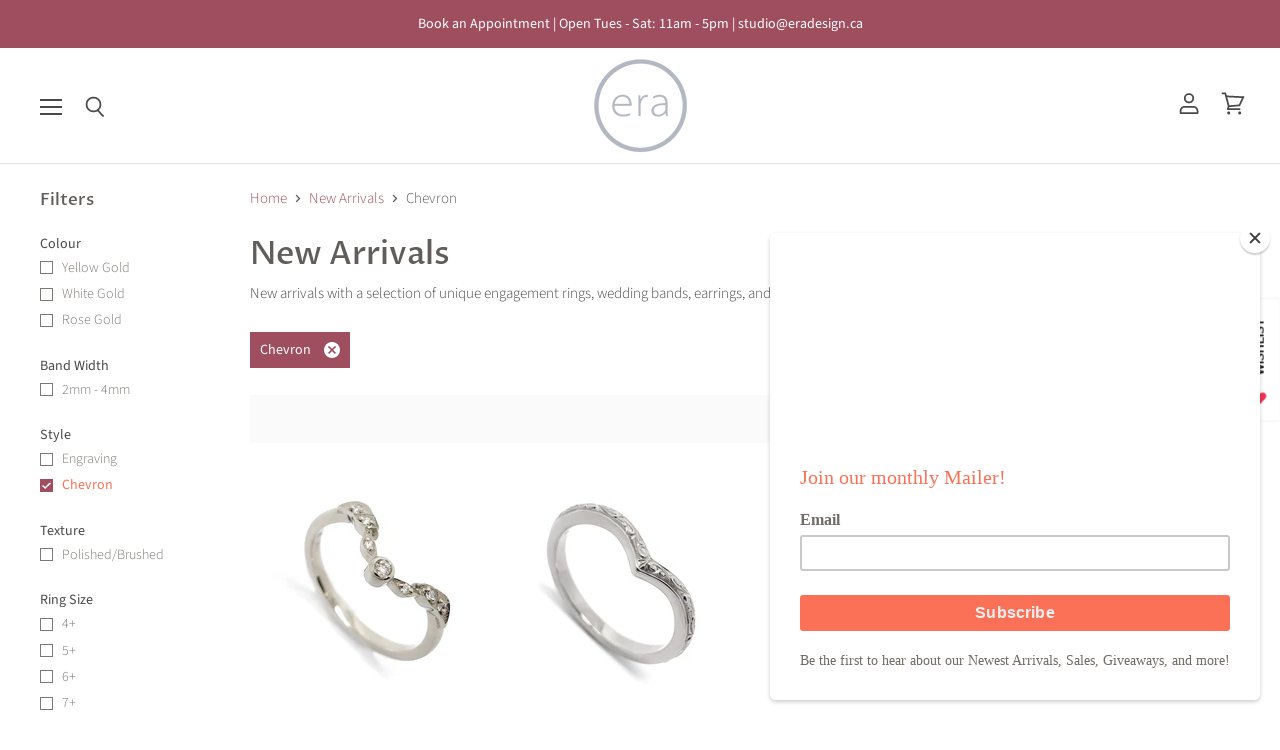

--- FILE ---
content_type: text/html; charset=utf-8
request_url: https://www.eradesign.ca/collections/new-arrivals/style_chevron
body_size: 65175
content:
<!doctype html>
<html class="no-js no-touch" lang="en">
  <head>
    <meta charset="utf-8">
    <meta http-equiv="X-UA-Compatible" content="IE=edge,chrome=1">
    <meta name="viewport" content="width=device-width,initial-scale=1" />

    <!-- Preconnect Domains -->
    <link rel="preconnect" href="https://cdn.shopify.com" crossorigin>
    <link rel="preconnect" href="https://fonts.shopify.com" crossorigin>
    <link rel="preconnect" href="https://monorail-edge.shopifysvc.com">

    
    

    <!-- Preload Assets -->
    <link rel="preload" href="//www.eradesign.ca/cdn/shop/t/31/assets/api.js?v=75981660890721168791647339354" as="script">

    

    <link rel="preload" href="//www.eradesign.ca/cdn/shop/t/31/assets/superstore.js?v=94810241051623402571647339358" as="script"><title>New Arrivals



        
 — Tagged &quot;Style: Chevron&quot;
 — Era Design</title>

    
      <meta name="description" content="New arrivals with a selection of unique engagement rings, wedding bands, earrings, and pendants!">
    

    
  <link rel="shortcut icon" href="//www.eradesign.ca/cdn/shop/files/era_logo_32_flavicon_blk_32x32.gif?v=1613787888" type="image/png">


    
      <meta name="robots" content="noindex" />
      <link rel="canonical" href="https://www.eradesign.ca/collections/new-arrivals" />
    

    
    















<meta property="og:site_name" content="Era Design">
<meta property="og:url" content="https://www.eradesign.ca/collections/new-arrivals/style_chevron">
<meta property="og:title" content="New Arrivals">
<meta property="og:type" content="website">
<meta property="og:description" content="New arrivals with a selection of unique engagement rings, wedding bands, earrings, and pendants!">




    
    
    

    
    
    <meta
      property="og:image"
      content="https://www.eradesign.ca/cdn/shop/collections/DSC01956_1974x630.jpg?v=1663712270"
    />
    <meta
      property="og:image:secure_url"
      content="https://www.eradesign.ca/cdn/shop/collections/DSC01956_1974x630.jpg?v=1663712270"
    />
    <meta property="og:image:width" content="1974" />
    <meta property="og:image:height" content="630" />
    
    
    <meta property="og:image:alt" content="New Arrival Unique Engagement Rings Era Design" />
  
















<meta name="twitter:title" content="New Arrivals">
<meta name="twitter:description" content="New arrivals with a selection of unique engagement rings, wedding bands, earrings, and pendants!">


    
    
    
      
      
      <meta name="twitter:card" content="summary_large_image">
    
    
    <meta
      property="twitter:image"
      content="https://www.eradesign.ca/cdn/shop/collections/DSC01956_1200x600_crop_center.jpg?v=1663712270"
    />
    <meta property="twitter:image:width" content="1200" />
    <meta property="twitter:image:height" content="600" />
    
    
    <meta property="twitter:image:alt" content="New Arrival Unique Engagement Rings Era Design" />
  



    

    <link rel="preload" href="//www.eradesign.ca/cdn/fonts/outfit/outfit_n3.8c97ae4c4fac7c2ea467a6dc784857f4de7e0e37.woff2" as="font" crossorigin="anonymous">

    
      <link rel="preload" as="style" href="//www.eradesign.ca/cdn/shop/t/31/assets/theme.css?v=138915316024021278801766087561">
      <link rel="preload" as="style" href="//www.eradesign.ca/cdn/shop/t/31/assets/theme-more.css?v=7391">
    

    <script>window.performance && window.performance.mark && window.performance.mark('shopify.content_for_header.start');</script><meta id="shopify-digital-wallet" name="shopify-digital-wallet" content="/1512799/digital_wallets/dialog">
<meta name="shopify-checkout-api-token" content="e60e758c8801f8e5b623c712645c7299">
<meta id="in-context-paypal-metadata" data-shop-id="1512799" data-venmo-supported="false" data-environment="production" data-locale="en_US" data-paypal-v4="true" data-currency="CAD">
<link rel="alternate" type="application/atom+xml" title="Feed" href="/collections/new-arrivals/style_chevron.atom" />
<link rel="next" href="/collections/new-arrivals/style_chevron?page=2">
<link rel="alternate" type="application/json+oembed" href="https://www.eradesign.ca/collections/new-arrivals/style_chevron.oembed">
<script async="async" src="/checkouts/internal/preloads.js?locale=en-CA"></script>
<link rel="preconnect" href="https://shop.app" crossorigin="anonymous">
<script async="async" src="https://shop.app/checkouts/internal/preloads.js?locale=en-CA&shop_id=1512799" crossorigin="anonymous"></script>
<script id="shopify-features" type="application/json">{"accessToken":"e60e758c8801f8e5b623c712645c7299","betas":["rich-media-storefront-analytics"],"domain":"www.eradesign.ca","predictiveSearch":true,"shopId":1512799,"locale":"en"}</script>
<script>var Shopify = Shopify || {};
Shopify.shop = "tessera.myshopify.com";
Shopify.locale = "en";
Shopify.currency = {"active":"CAD","rate":"1.0"};
Shopify.country = "CA";
Shopify.theme = {"name":"Superstore-v1-Summer2020 (Jun-22-202 (May-28-2021)","id":122150355033,"schema_name":"Superstore","schema_version":"4.0.1","theme_store_id":null,"role":"main"};
Shopify.theme.handle = "null";
Shopify.theme.style = {"id":null,"handle":null};
Shopify.cdnHost = "www.eradesign.ca/cdn";
Shopify.routes = Shopify.routes || {};
Shopify.routes.root = "/";</script>
<script type="module">!function(o){(o.Shopify=o.Shopify||{}).modules=!0}(window);</script>
<script>!function(o){function n(){var o=[];function n(){o.push(Array.prototype.slice.apply(arguments))}return n.q=o,n}var t=o.Shopify=o.Shopify||{};t.loadFeatures=n(),t.autoloadFeatures=n()}(window);</script>
<script>
  window.ShopifyPay = window.ShopifyPay || {};
  window.ShopifyPay.apiHost = "shop.app\/pay";
  window.ShopifyPay.redirectState = null;
</script>
<script id="shop-js-analytics" type="application/json">{"pageType":"collection"}</script>
<script defer="defer" async type="module" src="//www.eradesign.ca/cdn/shopifycloud/shop-js/modules/v2/client.init-shop-cart-sync_BT-GjEfc.en.esm.js"></script>
<script defer="defer" async type="module" src="//www.eradesign.ca/cdn/shopifycloud/shop-js/modules/v2/chunk.common_D58fp_Oc.esm.js"></script>
<script defer="defer" async type="module" src="//www.eradesign.ca/cdn/shopifycloud/shop-js/modules/v2/chunk.modal_xMitdFEc.esm.js"></script>
<script type="module">
  await import("//www.eradesign.ca/cdn/shopifycloud/shop-js/modules/v2/client.init-shop-cart-sync_BT-GjEfc.en.esm.js");
await import("//www.eradesign.ca/cdn/shopifycloud/shop-js/modules/v2/chunk.common_D58fp_Oc.esm.js");
await import("//www.eradesign.ca/cdn/shopifycloud/shop-js/modules/v2/chunk.modal_xMitdFEc.esm.js");

  window.Shopify.SignInWithShop?.initShopCartSync?.({"fedCMEnabled":true,"windoidEnabled":true});

</script>
<script>
  window.Shopify = window.Shopify || {};
  if (!window.Shopify.featureAssets) window.Shopify.featureAssets = {};
  window.Shopify.featureAssets['shop-js'] = {"shop-cart-sync":["modules/v2/client.shop-cart-sync_DZOKe7Ll.en.esm.js","modules/v2/chunk.common_D58fp_Oc.esm.js","modules/v2/chunk.modal_xMitdFEc.esm.js"],"init-fed-cm":["modules/v2/client.init-fed-cm_B6oLuCjv.en.esm.js","modules/v2/chunk.common_D58fp_Oc.esm.js","modules/v2/chunk.modal_xMitdFEc.esm.js"],"shop-cash-offers":["modules/v2/client.shop-cash-offers_D2sdYoxE.en.esm.js","modules/v2/chunk.common_D58fp_Oc.esm.js","modules/v2/chunk.modal_xMitdFEc.esm.js"],"shop-login-button":["modules/v2/client.shop-login-button_QeVjl5Y3.en.esm.js","modules/v2/chunk.common_D58fp_Oc.esm.js","modules/v2/chunk.modal_xMitdFEc.esm.js"],"pay-button":["modules/v2/client.pay-button_DXTOsIq6.en.esm.js","modules/v2/chunk.common_D58fp_Oc.esm.js","modules/v2/chunk.modal_xMitdFEc.esm.js"],"shop-button":["modules/v2/client.shop-button_DQZHx9pm.en.esm.js","modules/v2/chunk.common_D58fp_Oc.esm.js","modules/v2/chunk.modal_xMitdFEc.esm.js"],"avatar":["modules/v2/client.avatar_BTnouDA3.en.esm.js"],"init-windoid":["modules/v2/client.init-windoid_CR1B-cfM.en.esm.js","modules/v2/chunk.common_D58fp_Oc.esm.js","modules/v2/chunk.modal_xMitdFEc.esm.js"],"init-shop-for-new-customer-accounts":["modules/v2/client.init-shop-for-new-customer-accounts_C_vY_xzh.en.esm.js","modules/v2/client.shop-login-button_QeVjl5Y3.en.esm.js","modules/v2/chunk.common_D58fp_Oc.esm.js","modules/v2/chunk.modal_xMitdFEc.esm.js"],"init-shop-email-lookup-coordinator":["modules/v2/client.init-shop-email-lookup-coordinator_BI7n9ZSv.en.esm.js","modules/v2/chunk.common_D58fp_Oc.esm.js","modules/v2/chunk.modal_xMitdFEc.esm.js"],"init-shop-cart-sync":["modules/v2/client.init-shop-cart-sync_BT-GjEfc.en.esm.js","modules/v2/chunk.common_D58fp_Oc.esm.js","modules/v2/chunk.modal_xMitdFEc.esm.js"],"shop-toast-manager":["modules/v2/client.shop-toast-manager_DiYdP3xc.en.esm.js","modules/v2/chunk.common_D58fp_Oc.esm.js","modules/v2/chunk.modal_xMitdFEc.esm.js"],"init-customer-accounts":["modules/v2/client.init-customer-accounts_D9ZNqS-Q.en.esm.js","modules/v2/client.shop-login-button_QeVjl5Y3.en.esm.js","modules/v2/chunk.common_D58fp_Oc.esm.js","modules/v2/chunk.modal_xMitdFEc.esm.js"],"init-customer-accounts-sign-up":["modules/v2/client.init-customer-accounts-sign-up_iGw4briv.en.esm.js","modules/v2/client.shop-login-button_QeVjl5Y3.en.esm.js","modules/v2/chunk.common_D58fp_Oc.esm.js","modules/v2/chunk.modal_xMitdFEc.esm.js"],"shop-follow-button":["modules/v2/client.shop-follow-button_CqMgW2wH.en.esm.js","modules/v2/chunk.common_D58fp_Oc.esm.js","modules/v2/chunk.modal_xMitdFEc.esm.js"],"checkout-modal":["modules/v2/client.checkout-modal_xHeaAweL.en.esm.js","modules/v2/chunk.common_D58fp_Oc.esm.js","modules/v2/chunk.modal_xMitdFEc.esm.js"],"shop-login":["modules/v2/client.shop-login_D91U-Q7h.en.esm.js","modules/v2/chunk.common_D58fp_Oc.esm.js","modules/v2/chunk.modal_xMitdFEc.esm.js"],"lead-capture":["modules/v2/client.lead-capture_BJmE1dJe.en.esm.js","modules/v2/chunk.common_D58fp_Oc.esm.js","modules/v2/chunk.modal_xMitdFEc.esm.js"],"payment-terms":["modules/v2/client.payment-terms_Ci9AEqFq.en.esm.js","modules/v2/chunk.common_D58fp_Oc.esm.js","modules/v2/chunk.modal_xMitdFEc.esm.js"]};
</script>
<script>(function() {
  var isLoaded = false;
  function asyncLoad() {
    if (isLoaded) return;
    isLoaded = true;
    var urls = ["https:\/\/chimpstatic.com\/mcjs-connected\/js\/users\/54a3f40d829215eb8a32d932a\/a5edd0cfb25c17a6d77ce5de2.js?shop=tessera.myshopify.com","https:\/\/storage.nfcube.com\/instafeed-8eadee6882099924f4763d7daf800ca6.js?shop=tessera.myshopify.com"];
    for (var i = 0; i < urls.length; i++) {
      var s = document.createElement('script');
      s.type = 'text/javascript';
      s.async = true;
      s.src = urls[i];
      var x = document.getElementsByTagName('script')[0];
      x.parentNode.insertBefore(s, x);
    }
  };
  if(window.attachEvent) {
    window.attachEvent('onload', asyncLoad);
  } else {
    window.addEventListener('load', asyncLoad, false);
  }
})();</script>
<script id="__st">var __st={"a":1512799,"offset":-28800,"reqid":"6a3fcecc-3675-465f-8333-42d63dd45fad-1769258785","pageurl":"www.eradesign.ca\/collections\/new-arrivals\/style_chevron","u":"e6bca3fe3cef","p":"collection","rtyp":"collection","rid":57634652249};</script>
<script>window.ShopifyPaypalV4VisibilityTracking = true;</script>
<script id="captcha-bootstrap">!function(){'use strict';const t='contact',e='account',n='new_comment',o=[[t,t],['blogs',n],['comments',n],[t,'customer']],c=[[e,'customer_login'],[e,'guest_login'],[e,'recover_customer_password'],[e,'create_customer']],r=t=>t.map((([t,e])=>`form[action*='/${t}']:not([data-nocaptcha='true']) input[name='form_type'][value='${e}']`)).join(','),a=t=>()=>t?[...document.querySelectorAll(t)].map((t=>t.form)):[];function s(){const t=[...o],e=r(t);return a(e)}const i='password',u='form_key',d=['recaptcha-v3-token','g-recaptcha-response','h-captcha-response',i],f=()=>{try{return window.sessionStorage}catch{return}},m='__shopify_v',_=t=>t.elements[u];function p(t,e,n=!1){try{const o=window.sessionStorage,c=JSON.parse(o.getItem(e)),{data:r}=function(t){const{data:e,action:n}=t;return t[m]||n?{data:e,action:n}:{data:t,action:n}}(c);for(const[e,n]of Object.entries(r))t.elements[e]&&(t.elements[e].value=n);n&&o.removeItem(e)}catch(o){console.error('form repopulation failed',{error:o})}}const l='form_type',E='cptcha';function T(t){t.dataset[E]=!0}const w=window,h=w.document,L='Shopify',v='ce_forms',y='captcha';let A=!1;((t,e)=>{const n=(g='f06e6c50-85a8-45c8-87d0-21a2b65856fe',I='https://cdn.shopify.com/shopifycloud/storefront-forms-hcaptcha/ce_storefront_forms_captcha_hcaptcha.v1.5.2.iife.js',D={infoText:'Protected by hCaptcha',privacyText:'Privacy',termsText:'Terms'},(t,e,n)=>{const o=w[L][v],c=o.bindForm;if(c)return c(t,g,e,D).then(n);var r;o.q.push([[t,g,e,D],n]),r=I,A||(h.body.append(Object.assign(h.createElement('script'),{id:'captcha-provider',async:!0,src:r})),A=!0)});var g,I,D;w[L]=w[L]||{},w[L][v]=w[L][v]||{},w[L][v].q=[],w[L][y]=w[L][y]||{},w[L][y].protect=function(t,e){n(t,void 0,e),T(t)},Object.freeze(w[L][y]),function(t,e,n,w,h,L){const[v,y,A,g]=function(t,e,n){const i=e?o:[],u=t?c:[],d=[...i,...u],f=r(d),m=r(i),_=r(d.filter((([t,e])=>n.includes(e))));return[a(f),a(m),a(_),s()]}(w,h,L),I=t=>{const e=t.target;return e instanceof HTMLFormElement?e:e&&e.form},D=t=>v().includes(t);t.addEventListener('submit',(t=>{const e=I(t);if(!e)return;const n=D(e)&&!e.dataset.hcaptchaBound&&!e.dataset.recaptchaBound,o=_(e),c=g().includes(e)&&(!o||!o.value);(n||c)&&t.preventDefault(),c&&!n&&(function(t){try{if(!f())return;!function(t){const e=f();if(!e)return;const n=_(t);if(!n)return;const o=n.value;o&&e.removeItem(o)}(t);const e=Array.from(Array(32),(()=>Math.random().toString(36)[2])).join('');!function(t,e){_(t)||t.append(Object.assign(document.createElement('input'),{type:'hidden',name:u})),t.elements[u].value=e}(t,e),function(t,e){const n=f();if(!n)return;const o=[...t.querySelectorAll(`input[type='${i}']`)].map((({name:t})=>t)),c=[...d,...o],r={};for(const[a,s]of new FormData(t).entries())c.includes(a)||(r[a]=s);n.setItem(e,JSON.stringify({[m]:1,action:t.action,data:r}))}(t,e)}catch(e){console.error('failed to persist form',e)}}(e),e.submit())}));const S=(t,e)=>{t&&!t.dataset[E]&&(n(t,e.some((e=>e===t))),T(t))};for(const o of['focusin','change'])t.addEventListener(o,(t=>{const e=I(t);D(e)&&S(e,y())}));const B=e.get('form_key'),M=e.get(l),P=B&&M;t.addEventListener('DOMContentLoaded',(()=>{const t=y();if(P)for(const e of t)e.elements[l].value===M&&p(e,B);[...new Set([...A(),...v().filter((t=>'true'===t.dataset.shopifyCaptcha))])].forEach((e=>S(e,t)))}))}(h,new URLSearchParams(w.location.search),n,t,e,['guest_login'])})(!0,!0)}();</script>
<script integrity="sha256-4kQ18oKyAcykRKYeNunJcIwy7WH5gtpwJnB7kiuLZ1E=" data-source-attribution="shopify.loadfeatures" defer="defer" src="//www.eradesign.ca/cdn/shopifycloud/storefront/assets/storefront/load_feature-a0a9edcb.js" crossorigin="anonymous"></script>
<script crossorigin="anonymous" defer="defer" src="//www.eradesign.ca/cdn/shopifycloud/storefront/assets/shopify_pay/storefront-65b4c6d7.js?v=20250812"></script>
<script data-source-attribution="shopify.dynamic_checkout.dynamic.init">var Shopify=Shopify||{};Shopify.PaymentButton=Shopify.PaymentButton||{isStorefrontPortableWallets:!0,init:function(){window.Shopify.PaymentButton.init=function(){};var t=document.createElement("script");t.src="https://www.eradesign.ca/cdn/shopifycloud/portable-wallets/latest/portable-wallets.en.js",t.type="module",document.head.appendChild(t)}};
</script>
<script data-source-attribution="shopify.dynamic_checkout.buyer_consent">
  function portableWalletsHideBuyerConsent(e){var t=document.getElementById("shopify-buyer-consent"),n=document.getElementById("shopify-subscription-policy-button");t&&n&&(t.classList.add("hidden"),t.setAttribute("aria-hidden","true"),n.removeEventListener("click",e))}function portableWalletsShowBuyerConsent(e){var t=document.getElementById("shopify-buyer-consent"),n=document.getElementById("shopify-subscription-policy-button");t&&n&&(t.classList.remove("hidden"),t.removeAttribute("aria-hidden"),n.addEventListener("click",e))}window.Shopify?.PaymentButton&&(window.Shopify.PaymentButton.hideBuyerConsent=portableWalletsHideBuyerConsent,window.Shopify.PaymentButton.showBuyerConsent=portableWalletsShowBuyerConsent);
</script>
<script data-source-attribution="shopify.dynamic_checkout.cart.bootstrap">document.addEventListener("DOMContentLoaded",(function(){function t(){return document.querySelector("shopify-accelerated-checkout-cart, shopify-accelerated-checkout")}if(t())Shopify.PaymentButton.init();else{new MutationObserver((function(e,n){t()&&(Shopify.PaymentButton.init(),n.disconnect())})).observe(document.body,{childList:!0,subtree:!0})}}));
</script>
<link id="shopify-accelerated-checkout-styles" rel="stylesheet" media="screen" href="https://www.eradesign.ca/cdn/shopifycloud/portable-wallets/latest/accelerated-checkout-backwards-compat.css" crossorigin="anonymous">
<style id="shopify-accelerated-checkout-cart">
        #shopify-buyer-consent {
  margin-top: 1em;
  display: inline-block;
  width: 100%;
}

#shopify-buyer-consent.hidden {
  display: none;
}

#shopify-subscription-policy-button {
  background: none;
  border: none;
  padding: 0;
  text-decoration: underline;
  font-size: inherit;
  cursor: pointer;
}

#shopify-subscription-policy-button::before {
  box-shadow: none;
}

      </style>

<script>window.performance && window.performance.mark && window.performance.mark('shopify.content_for_header.end');</script>

    <script>
      document.documentElement.className=document.documentElement.className.replace(/\bno-js\b/,'js');
      if(window.Shopify&&window.Shopify.designMode)document.documentElement.className+=' in-theme-editor';
      if(('ontouchstart' in window)||window.DocumentTouch&&document instanceof DocumentTouch)document.documentElement.className=document.documentElement.className.replace(/\bno-touch\b/,'has-touch');
    </script>

    <script src="//www.eradesign.ca/cdn/shop/t/31/assets/api.js?v=75981660890721168791647339354" defer></script>

    
      <link href="//www.eradesign.ca/cdn/shop/t/31/assets/theme.css?v=138915316024021278801766087561" rel="stylesheet" type="text/css" media="all" />
      <link href="//www.eradesign.ca/cdn/shop/t/31/assets/theme-more.css?v=7391" rel="stylesheet" type="text/css" media="all" />
    
        <script type="text/javascript">if(typeof window.pn === "undefined"){window.pn = {};}if(typeof window.pn.shop === "undefined"){window.pn.shop = {};}window.pn.shop={"id":33557,"shopify_domain":"tessera.myshopify.com","form_selector":"form[action^='/cart/add']","button_selector":"button[type='submit']","app_enabled":true,"charge_active":true,"account_status":"installed","custom_css":"","cart_label_text":"Will ship in 10-12 weeks","button_style_id":null,"description_style_id":null,"cart_label_style_id":null,"badge_style_id":null,"apply_default_to_all":false,"timezone":"America/Los_Angeles","product_image_container_selector":"div.product-single__photos:first,#slider-product-template, .photos__item--main:first, #productPhotoContainer-product-template","order_tag":"Pre-order","variant_selector":"form[action^='/cart/add']:first select:visible, .radio-wrapper fieldset, form[action^='/cart/add']:first input[type='radio']","collection_photo_container_selector":"","collection_grid_id_selector_prefix":null,"enable_collection_page_badge":false,"primary_domain":"www.eradesign.ca","stock_insufficient_message":"Not enough stock. Only {{qty}} remaining.","limit_order_quantity":false,"enable_collection_page_button":true,"add_to_cart_text":"Add to Cart","show_collection_badge_only_if_all_variants_out_of_stock":true,"out_of_stock_text":"Sold Out","notify_when_partial_preorder":false,"notify_when_partial_preorder_message":"Only {{qty}} unit(s) in stock. {{qty}} unit(s) will be filled now and the rest will be on pre-order.","partial_preorder_notice_placement_selector":"","fss_selector_prefix":"","fss_parent_selector":"form","quickview_support_enabled":true,"product_link_selector":"a[href*='/products/']:visible","product_link_selector_has":"img","product_container_handle_element_selector":"a[href*='products/{{handle}}']","product_container_handle_element_selector_has":"img","product_container_handle_element_selector_closest":"div, li, article, figure","money_format":"${{amount}}","left_a_review":true,"display_you_got_a_preorder_popup":false,"display_you_got_a_preorder_reminder":false,"using_settings_method":true,"mixed_cart_warning_title":"Warning: you have pre-order and in-stock items in the same cart","mixed_cart_warning_text":"Shipment of your in-stock items may be delayed until your pre-order item is ready for shipping. Please email studio@eradesign.ca if you would like the in-stock item shipped earlier, otherwise we will ship all items together when ready.","mixed_cart_warning_enabled":true,"preorder_emails_enabled":false,"email_credit_remaining":0,"sender_email":"studio@eradesign.ca","sender_email_verified":false,"pn_note_label":"Pre-order","preorder_email_cc_enabled":false,"update_pending":true,"ensure_preorder":true,"js_version":1,"never_load_jquery":false,"hide_buy_now_button":true,"plan_id":41,"clickless_quickview_support_enabled":true,"reinit_collection_badges":false,"preorders":3,"total_preorder_product_value":452000,"total_order_value":650275,"always_sync_inventory":true,"product_page_price_selector":"","cart_subtotal_selector":"","checkout_button_selector":"","quantity_button_selector":"","quantity_field_selector":"","mutation_ids":"","mutation_classes":"","line_item_original_price_selector":"","line_item_total_price_selector":"","ajax_line_item_original_price_selector":"","ajax_line_item_total_price_selector":"","ajax_cart_item_key":"","cart_item_key":"","theme_id":2,"enabled_line_item_discount":true,"enabled_ajax_cart":true,"product_page_sale_price_selector":"","bcc_emails":"rosemary@eradesign.ca","plan_name":"Shopify","plan_display_name":"Shopify","shopify_charge_id":"23773380697","use_new_pricing":false,"show_express_checkout_buttons":true,"show_nofify_me_button":false,"product_qty_in_location_for_notify_alert":null,"notify_popup_heading":"Notify me when available","notify_popup_desc":"We will send you a notification as soon as this product is available again.","notify_btn_text":"NOTIFY ME","notify_popup_footer_text":"We don't share your email with anybody","notify_popup_success_msg":"Your are successfully subscribed for email notifications.","notify_popup_already_subscribed_msg":"You are already subscribed for notifications for this product.","notify_popup_notify_btn_color":"#c90000","notify_email_content":"\u003cp\u003eHi,\u003c/p\u003e\r\n\u003cp\u003eYour Subscribed product is back in stock.\u003c/p\u003e\r\n\u003cp\u003eYou can follow this {{product_link}} and make a purchase of your favourite product.\u003c/p\u003e","is_recurring_notify_alert":false,"is_notify_widget_installed":true,"main_notify_btn":"Notify Me","notify_alert_along_pn_btn":false,"notify_bg_color":"","notify_border_color":"","notify_email_count":0,"notify_alert_button_selector":"","trial_ends_on":"2023-09-29T04:00:00.000Z","trial_days":"0","trial_created_at":"2023-09-29T16:34:48.000Z","total_recovery_amount":"0.0","has_any_due_recovery_amount":false,"new_recovery_charge_created":true,"collected_recovery_amount":"0.0","remaining_recovery_amount":"0.0","merchant_willing_to_pay_recovery_amount":true,"recovery_amount_notice_start_date":null,"current_charge_amount":"0.0","total_recovery_months":0,"preorder_email_package_id":null,"shopify_purchase_option_enabled":false,"access_scopes":"read_all_orders,read_customer_payment_methods,read_shopify_payments_accounts,write_purchase_options,write_payment_mandate,write_draft_orders,write_products,write_orders,write_script_tags,write_themes,read_inventory"};window.pn.styles=[{"id":128178,"created_at":"2021-04-08T23:12:00.021Z","updated_at":"2022-06-28T21:00:18.705Z","text_color":"#ffffff","font_size":"18","font_family":"","padding":"","margin":"","background_color":"#a5a5a5","border_color":"#a5a5a5","border_radius":"","border_width":"","shape":null,"custom_css":null,"shop_id":33557,"badge_shadow":true,"badge_gradient":true},{"id":128179,"created_at":"2021-04-08T23:12:00.027Z","updated_at":"2021-04-09T00:01:42.584Z","text_color":"","font_size":"","font_family":"","padding":"10","margin":"","background_color":"","border_color":"","border_radius":"","border_width":"","shape":null,"custom_css":null,"shop_id":33557,"badge_shadow":true,"badge_gradient":true},{"id":128180,"created_at":"2021-04-08T23:12:00.032Z","updated_at":"2022-06-28T21:01:15.088Z","text_color":"","font_size":"","font_family":"","padding":null,"margin":null,"background_color":"#a5a5a5","border_color":null,"border_radius":null,"border_width":null,"shape":null,"custom_css":null,"shop_id":33557,"badge_shadow":true,"badge_gradient":true},{"id":128181,"created_at":"2021-04-08T23:12:00.037Z","updated_at":"2021-04-08T23:22:03.769Z","text_color":"","font_size":"","font_family":"","padding":"","margin":"","background_color":"","border_color":"","border_radius":"","border_width":"","shape":null,"custom_css":null,"shop_id":33557,"badge_shadow":true,"badge_gradient":true}];</script><script type="text/javascript">window.pn.datastore={"theme_setting":{"id":2,"theme_name":"Default","product_page_price_selector":".price__pricing-group .price__regular .price-item.price-item--regular, .price-item--sale","cart_subtotal_selector":".cart__subtotal:visible, h2.subtotal:visible, p.subtotal_amount:visible, span.total:visible, .mini-cart__total-price:visible, .cart__total:visible, #cartform div.align-right h2:visible, .ajaxcart__subtotal:visible, .cart-total:visible, #basket-right h4:visible, .subtotal .price:visible, .cart-footer__subtotal:visible, .cart-subtotal--price:visible, .cart-drawer__subtotal-price:visible,.totals__subtotal-value,.cart-subtotal__price,.js-contents .totals","checkout_button_selector":"input[type='submit'].action_button.right:visible,input[name='checkout']:visible,button[name='checkout']:visible,[href$='checkout']:visible,input[name='goto_pp']:visible,button[name='goto_pp']:visible,input[name='goto_gc']:visible,button[name='goto_gc']:visible,.additional-checkout-button:visible,.google-wallet-button-holder:visible,.amazon-payments-pay-button:visible","quantity_button_selector":"form[action=\"/cart\"] .js--qty-adjuster, form[action=\"/cart\"] .js-qty__adjust","quantity_field_selector":"","mutation_ids":"","mutation_classes":"","line_item_original_price_selector":"{{ item.price | money }},{{ item.original_price | money }}","line_item_total_price_selector":"{{ item.line_price | money }},{{ item.original_line_price | money }}","ajax_line_item_original_price_selector":"","ajax_line_item_total_price_selector":"","ajax_cart_item_key":null,"cart_item_key":"","created_at":"2020-07-13T10:32:45.617Z","updated_at":"2021-11-23T18:31:27.175Z","product_page_sale_price_selector":"span.price-item.price-item--sale, .price__sale.price-item.price-item--regular"}};</script><script src="https://app.preordernowapp.com/widget/javascript?shop=tessera.myshopify.com"></script><style>
div[class*='preorder-container-'].product__image-container{overflow:visible;}
#Collection .grid--view-items{overflow:visible;}
div[class*='preorder-container-'],li[class*='preorder-container-'],td[class*='preorder-container-']{position:relative;}

.preorder-badge.rectangle {
  position: absolute;
  top:20px;
  right:20px;
  padding:10px;
  width:20%;
  text-align: center;
  font-weight: bold;  
  color: #FFF;
  overflow:hidden;
}

.preorder-badge.circle {
  display: table; 
  position: absolute;
  top:20px;
  right:20px;
  padding:10px;
  width:100px;
  height:100px;
  border-radius:50%;
  text-align: center;
  font-weight: bold;  
  color: #FFF;  
  overflow:hidden;
}

.preorder-badge.circle span{
  display: table-cell;
  vertical-align: middle;
}

.preorder-badge.ribbon {
  position: absolute;
  right: -5px; top: -5px;
  z-index: 1;
  overflow: hidden;
  width: 75px; height: 75px;
  text-align: right;
}
.preorder-badge.ribbon span {
  font-size: 10px;
  font-weight: bold;
  color: #FFF;
  text-transform: uppercase;
  text-align: center;
  line-height: 20px;
  transform: rotate(45deg);
  -webkit-transform: rotate(45deg);
  width: 100px;
  display: block;
  position: absolute;
  top: 19px; right: -21px;
}
.preorder-badge.ribbon span::before {
  content: "";
  position: absolute; left: 0px; top: 100%;
  z-index: -1;
  border-left: 3px solid #888888;
  border-right: 3px solid transparent;
  border-bottom: 3px solid transparent;
  border-top: 3px solid #888888;
}
.preorder-badge.ribbon span::after {
  content: "";
  position: absolute; right: 0px; top: 100%;
  z-index: -1;
  border-left: 3px solid transparent;
  border-right: 3px solid #888888;
  border-bottom: 3px solid transparent;
  border-top: 3px solid #888888;
}
.cart__row .preorder-badge{
  display:none;
}
@media only screen and (max-width: 600px) {
	.preorder-badge.circle{
		top: 10px;
		right: 10px;
		padding: 5px;
		width: 60px;
		height: 60px;
		border-radius: 50%;
		text-align: center;
		font-weight: bold;
		overflow: hidden;
		line-height: 16px;
		font-size: 12px;
	}
}

/* PN MIXED CART WARNING MODAL CSS */
.jquery-modal.blocker.current{
  z-index:999999999;
}
.pn-mixed-cart-warning-title{
  margin-top: 30px;
  margin-bottom: 10px;
  text-align:center;
}
.pn-modal {
  opacity:1;
  display:none;
  overflow:visible;
  padding:0px;
}
.pn-manual-modal-container{
  display: block; /* Hidden by default */
  position: fixed; /* Stay in place */
  z-index: 9999; /* Sit on top */
  left: 0;
  top: 0;
  width: 100%; /* Full width */
  height: 100%; /* Full height */
  overflow: auto; /* Enable scroll if needed */
  background-color: rgb(0,0,0); /* Fallback color */
  background-color: rgba(0,0,0,0.4); /* Black w/ opacity */ 
}
.pn-manual-modal-content{
  background-color: #fefefe;
  margin: 15% auto; /* 15% from the top and centered */
  padding: 20px;
  border: 1px solid #888;
  width: 80%; /* Could be more or less, depending on screen size */  
  max-width:600px;
}
.pn-mixed-cart-warning-content{
  text-align:center;
}
#pn-modal-close-btn{
  float:right;
  font-size:22px;
  cursor:pointer;
}
.loading-image {
  width: 85px;
}
.loader{
  position: fixed;
  top: 0;
  left: 0;
  z-index: 2;
  overflow: auto;
  right: 0;
  bottom: 0;
  background-color: rgba(255, 255, 255, 0.79);
  display: none;
  align-items: center;
  justify-content: center;
}
.ui-widget-overlay{
  opacity: 0.6 !important;
  background: #fff !important;
}
.ui-dialog{
  position: fixed !important;
  height: auto;
  width: 300px;
  top: 0 !important;
  left: 363.5px;
  display: block;
  z-index: 10000000000;
}

progress {
  text-align: center;
  height: 1.6em;
  width: 100%;
  -webkit-appearance: none;
  border: none;
  
  /* Set the progressbar to relative */
  position:relative;
  border-radius: 4px;
  color: white;
  overflow: hidden;
}
progress:before {
  content: attr(data-label);
  font-size: 0.8em;
  vertical-align: 0;
  
  /*Position text over the progress bar */
  position:absolute;
  left:0;
  right:0;
}
progress::-webkit-progress-bar {
  background-color: #f5f5f5;
}
.nav-progress::-webkit-progress-bar{
  background-color: #ffffff !important;
}
progress::-webkit-progress-value {
  background-image: -webkit-linear-gradient(45deg,rgba(255,255,255,.15) 25%,transparent 25%,transparent 50%,rgba(255,255,255,.15) 50%,rgba(255,255,255,.15) 75%,transparent 75%,transparent);
  background-image: -o-linear-gradient(45deg,rgba(255,255,255,.15) 25%,transparent 25%,transparent 50%,rgba(255,255,255,.15) 50%,rgba(255,255,255,.15) 75%,transparent 75%,transparent);
  background-image: linear-gradient(45deg,rgba(255,255,255,.15) 25%,transparent 25%,transparent 50%,rgba(255,255,255,.15) 50%,rgba(255,255,255,.15) 75%,transparent 75%,transparent);
  -webkit-background-size: 40px 40px;
  background-size: 40px 40px;
  background-color: #5cb75c;
}
progress::-moz-progress-bar {
  background-color: #f5f5f5;
}
.progress_percent{
  left: 9px;
  display: flex;
  position: absolute;
  z-index: 100;
  margin-left: 64%;
}
.pg-mg{
  margin-left: 50%;
}
.setting-note{
  padding-left: 20px;
}

.watch-later-btn{
  background-color: #fff;
  border-color: #ccc;
  box-shadow: none;
  color: #333;
  display: flex;
  align-items: center;
}

.watch-later-btn span{
  margin-right: 6px;
  position: relative;
  top: 2px;
}
.watch-later-btn img{
  height: 20px;
  width:20px;
}

.line-through {
   text-decoration: line-through;
}


/*notify email popup css*/
@import url('https://fonts.googleapis.com/css2?family=Josefin+Sans:wght@100;200;300;400;500;600;700&display=swap');
#notify-stock-back-modal .bg-black,
.ordersfy-modal {
  font-family: 'Josefin Sans', sans-serif;
  position: fixed;
  left: 0;
  right: 0;
  top: 0;
  bottom: 0;
  display: flex;
  align-items: center;
  justify-content: center;
  z-index: 555;
}
#notify-stock-back-modal .bg-black {
  background-color: rgba(0, 0, 0, 0.3);
}
#notify-stock-back-modal .inner-container {
  position: relative;
  z-index: 556;
  width: 100%;
  max-width: 420px;
  padding: 15px;
}
#notify-stock-back-modal .white-box-in {
  padding: 20px;
  background-color: #fff;
  border-radius: 6px;
  position: relative;
}
#notify-stock-back-modal .white-box-in h1 {
  font-weight: 500;
  font-size: 24px;
  margin: 5px 0;
}
#notify-stock-back-modal .white-box-in p {
  margin-top: 0;
  line-height: 24px;
  font-size: 16px;
  margin-bottom: 15px;
}
#notify-stock-back-modal .email-form {
  border-top: 1px solid #e4e4e4;
  padding-top: 15px;
}
#notify-stock-back-modal .email-form input {
  width: 100%;
  border: 1px solid #e4e4e4;
  padding: 10px 15px;
  font-weight: 500;
  font-size: 16px;
  border-radius: 3px;
  outline: none;
  -moz-transition: .3s linear;
  -webkit-transition: .3s ease-out;
  transition: .3s linear;
  margin-bottom: 10px;
}
#notify-stock-back-modal .email-form input:focus {
  border-color: #212b36;
}
#notify-stock-back-modal .error-field input {
  border-color: #dc3545 !important;
}
#notify-stock-back-modal .error-field .error {
  color: #dc3545;
  font-size: 14px;
}

#notify-stock-back-modal .email-form .notify-btn {
  width: 100%;
  background-color: #212b36;
  color: #fff;
  padding: 10px 15px;
  text-align: center;
  margin-top: 15px;
  display: block;
  border: 0;
  border-radius: 6px;
  text-transform: uppercase;
  font-size: 16px;
  font-weight: 500;
  letter-spacing: 1px;
  margin-bottom: 15px;
  cursor: pointer;
}
#notify-stock-back-modal .powerby {
  color: #fff;
  text-decoration: none;
  margin-top: 15px;
  display: inline-flex;
  align-items: center;
}
#notify-stock-back-modal .text-center {
  text-align: center;
}
#notify-stock-back-modal .cross-me {
  display: inline-flex;
  padding: 15px;
  position: absolute;
  right: 0;
  top: 0;
  z-index: 22;
  cursor: pointer;
}

/*partial payment css*/
.c-widget {
  max-width: 400px;
  /*margin: 0 auto;*/
}
.c-widget .sd_payment_type {
  float: left;
  width: 100%;
  margin: 10px 0 5px;
}
.c-widget .sd_payment_type label {
  float: left;
  width: 100%;
  font-size: 14px;
}
.c-widget .product-form__item label {
  display: block;
}
.c-widget .sd_payment_type.sd-custom-price-type span {
  width: 100%;
  padding: 0;
  float: left;
  margin: 10px 0 0;
  padding-right: 15px;
}
.c-widget .sd_payment_type [type="radio"]:checked+label, 
.c-widget .sd_payment_type [type="radio"]:not(:checked)+label {
  position: relative;
  padding-left: 40px;
  cursor: pointer;
  line-height: 20px;
  display: inline-block;
  color: #666;
}
.c-widget .sd_payment_type span label {
  border: 1px solid #e0e0e0;
  padding: 10px;
  font-size: 14px;
  color: #707070;
  font-weight: 500;
  margin-bottom: 5px;
  border-radius: 4px;
}
.c-widget .sd_payment_type label {
  float: left;
  width: 100%;
  font-size: 14px;
}
.c-widget .sd_payment_type [type="radio"]:checked+label:before, 
.c-widget .sd_payment_type [type="radio"]:not(:checked)+label:before {
  content: '';
  position: absolute;
  left: 10px;
  top: 11px;
  width: 18px;
  height: 18px;
  border: 1px solid #ddd;
  border-radius: 18px;
  background: #fff;
}
.c-widget .sd_payment_type [type="radio"]:not(:checked)+label:after {
  opacity: 0;
  -webkit-transform: scale(0);
  transform: scale(0);
}
.c-widget .sd_payment_type [type="radio"]:checked+label:after, 
.c-widget .sd_payment_type [type="radio"]:not(:checked)+label:after {
  content: '';
  position: absolute;
  -webkit-transition: all 0.2s ease;
  transition: all 0.2s ease;
  left: 17px;
  top: 15px;
  width: 5px;
  height: 8px;
  border: solid #ffffff;
  border-width: 0 2px 2px 0;
  transform: rotate(45deg);
}
.c-widget .sd_payment_type [type="radio"]:checked, 
.c-widget .sd_payment_type [type="radio"]:not(:checked) {
  position: absolute;
  left: -9999px;
}
.c-widget .sd_payment_type [type="radio"]:checked+label:before {
  background-color: #007bff;
  border-color: #007bff;
}
.c-widget .sd-span-custompart-price {
  border: 1px solid #ddd;
  max-width: 150px;
  display: flex;
  align-items: center;
  border-radius: 4px;
  min-height: 42px;
}
.c-widget .sd-span-custompart-price span.sd-cust-currency {
  padding: 5px 15px;
  border-right: 1px solid #ccc;
  display: inline-block;
  font-size: 15px;
  font-weight: 600;
}
.c-widget input.price-input-preorder {
  -moz-appearance: textfield;
  padding: 7px 15px;
  border: 0px;
  outline: none;
  min-height: unset;
  font-size: 15px;
  width: 100%;
  display: inline-block;
}

.partial-initial-payment {
  color: #68b562;
  font-size: 15px;
}
.pn-partial-payment {
  display: block;
  width: 100%;
}
.pn-partial-payment ul {
  display: inline-block;
  /*-webkit-box-shadow: 0px 0px 10px 1px rgb(0 0 0 / 10%);*/
  margin: 20px 0;
  border: 1px solid #fff;
  font-size: 14px;
}
.pn-partial-payment ul li {
  padding: 10px;
  display: flex;
  justify-content: space-between;
}
.pn-partial-payment ul li.active {
  background-color: #00800017;
}
.pn-partial-payment ul li span {
  min-width: 150px;
  text-align: left;
  margin-right: 10px;
  word-break: break-word;
}

</style><script type="text/javascript">
  
    window.pn.cart = {};
  	window.pn.cart = {"note":null,"attributes":{},"original_total_price":0,"total_price":0,"total_discount":0,"total_weight":0.0,"item_count":0,"items":[],"requires_shipping":false,"currency":"CAD","items_subtotal_price":0,"cart_level_discount_applications":[],"checkout_charge_amount":0}
    window.pn.cart.items = [];

    

    if (typeof window.pn.cart.items == "object") {
      for (var i=0; i<window.pn.cart.items.length; i++) {
        ["sku", "vendor", "url", "image", "handle", "product_type", "product_description"].map(function(a) {
          delete window.pn.cart.items[i][a]
        })
      }
    }
  
</script>


<script>
if(typeof pn === "undefined"){
  pn = {};
}
if(typeof pn.settings === "undefined"){
  pn.settings = {};
}
pn.settings.defaultSetting={"id":15340328,"a":"Pre-Order","b":true,"c":null,"d":"Out of stock","e":false,"f":"Only {{qty}} remaining","g":"This item is Made-to-Order and currently out of stock.      It will ship in 10 - 12 weeks.","h":"below","i":true,"j":"Made to Order","k":null,"l":null,"m":"default","n":null,"o":true,"handle":null,"p":null,"y":null,"q":true,"r":true,"s":null,"t":null,"u":2,"v":false,"w":"circle","tag":null,"x":null,"z":"no_discount","aa":"0.0","ab":0,"price":"0.0","compare_at_price":"0.0","partial_payment_z":"no_partial_discount","partial_payment_aa":"0.0","partial_payment_ab":0,"selling_plan_group_id":null,"selling_plan_group_name":null,"partial_payment_charge_date":null};
pn.settings.singleProductSettings={};
pn.settings.tagSettings=[];
</script>
<style type="text/css">
  .pn-original-subtotal{
    text-decoration: line-through;
    display:inline-block;
  }
  .pn-discounted-subtotal{
    font-weight:bold;
    margin-left:20px;
    display:inline-block;
    font-size: 1.3em;
  }

  .pn-line-item-original-price {
    text-decoration: line-through;
  }

  .pn-line-item-discounted-price {
    font-size: 1.2em;
    margin-left: 8px;
  }
</style>



<div id="pn-mixed-cart-warning" class="pn-modal">
  <div id="pn-mixed-cart-warning-content">
    <span id="pn-modal-close-btn">x</span>
    <p class="pn-mixed-cart-heading" id="pn-mixed-cart-warning-title"></p>
    <div id="pn-mixed-cart-warning-text"></div>
  </div>
</div>
    

    
    <script>
      window.Theme = window.Theme || {};
      window.Theme.version = '4.0.1';
      window.Theme.name = 'Superstore';
      window.Theme.routes = {
        "root_url": "/",
        "account_url": "/account",
        "account_login_url": "/account/login",
        "account_logout_url": "/account/logout",
        "account_register_url": "/account/register",
        "account_addresses_url": "/account/addresses",
        "collections_url": "/collections",
        "all_products_collection_url": "/collections/all",
        "search_url": "/search",
        "cart_url": "/cart",
        "cart_add_url": "/cart/add",
        "cart_change_url": "/cart/change",
        "cart_clear_url": "/cart/clear",
        "product_recommendations_url": "/recommendations/products",
      };
    </script>
    
    <link href="//www.eradesign.ca/cdn/shop/t/31/assets/globorequestforquote.css?v=8797754626575536411647339386" rel="stylesheet" type="text/css" media="all" /><script src="//www.eradesign.ca/cdn/shop/t/31/assets/globorequestforquote_params.js?v=98968673801987272651647339390" type="text/javascript"></script><style>
    .rfq-btn{
        background: ;
        color: ;
        font-size: px;
    }
</style>
<script type="text/javascript">
    var GRFQConfigs = GRFQConfigs || {};
    GRFQConfigs.customer = {
        'id': '',
        'email': '',
        'name': ''
    };
    GRFQConfigs.product = null;
    </script>
<script type="text/javascript" src="//www.eradesign.ca/cdn/shop/t/31/assets/globorequestforquote.js?v=166984254155853387631647339387" defer="defer"></script>


    
    <meta name="facebook-domain-verification" content="qh46twel2r63nxk8plo1uh9q7wnb9x" />
    
    <link href="//www.eradesign.ca/cdn/shop/t/31/assets/custom.scss?v=78666317930905015411647633598" rel="stylesheet" type="text/css" media="all" />
  <link rel="preload" href="//www.eradesign.ca/cdn/shop/t/31/assets/design-pack-styles.css?v=73312958073048714521675466528" as="style">
<link href="//www.eradesign.ca/cdn/shop/t/31/assets/design-pack-styles.css?v=73312958073048714521675466528" rel="stylesheet" type="text/css" media="all" /> 
<!-- BEGIN app block: shopify://apps/blockify-fraud-filter/blocks/app_embed/2e3e0ba5-0e70-447a-9ec5-3bf76b5ef12e --> 
 
 
    <script>
        window.blockifyShopIdentifier = "tessera.myshopify.com";
        window.ipBlockerMetafields = "{\"showOverlayByPass\":false,\"disableSpyExtensions\":false,\"blockUnknownBots\":false,\"activeApp\":true,\"blockByMetafield\":true,\"visitorAnalytic\":true,\"showWatermark\":true,\"token\":\"eyJhbGciOiJIUzI1NiIsInR5cCI6IkpXVCJ9.eyJpZGVudGlmaWVySWQiOiJ0ZXNzZXJhLm15c2hvcGlmeS5jb20iLCJpYXQiOjE3MDQ4MjkwMzN9.lL-cq-8tp7DZItPgaGuovpqn49LKv6l8SkgOJPKwg8Y\"}";
        window.blockifyRules = "{\"whitelist\":[],\"blacklist\":[{\"id\":39727,\"type\":\"1\",\"ipAddress\":\"20.229.88.228\",\"criteria\":\"1\",\"priority\":\"1\"},{\"id\":39728,\"type\":\"1\",\"country\":\"TR\",\"criteria\":\"3\",\"priority\":\"1\"},{\"id\":39729,\"type\":\"1\",\"country\":\"BR\",\"criteria\":\"3\",\"priority\":\"1\"},{\"id\":426128,\"type\":\"1\",\"country\":\"PS\",\"criteria\":\"3\",\"priority\":\"1\"},{\"id\":426129,\"type\":\"1\",\"country\":\"CN\",\"criteria\":\"3\",\"priority\":\"1\"},{\"id\":426134,\"type\":\"1\",\"country\":\"DE\",\"criteria\":\"3\",\"priority\":\"1\"}]}";
        window.ipblockerBlockTemplate = "{\"customCss\":\"#blockify---container{--bg-blockify: #fff;position:relative}#blockify---container::after{content:'';position:absolute;inset:0;background-repeat:no-repeat !important;background-size:cover !important;background:var(--bg-blockify);z-index:0}#blockify---container #blockify---container__inner{display:flex;flex-direction:column;align-items:center;position:relative;z-index:1}#blockify---container #blockify---container__inner #blockify-block-content{display:flex;flex-direction:column;align-items:center;text-align:center}#blockify---container #blockify---container__inner #blockify-block-content #blockify-block-superTitle{display:none !important}#blockify---container #blockify---container__inner #blockify-block-content #blockify-block-title{font-size:313%;font-weight:bold;margin-top:1em}@media only screen and (min-width: 768px) and (max-width: 1199px){#blockify---container #blockify---container__inner #blockify-block-content #blockify-block-title{font-size:188%}}@media only screen and (max-width: 767px){#blockify---container #blockify---container__inner #blockify-block-content #blockify-block-title{font-size:107%}}#blockify---container #blockify---container__inner #blockify-block-content #blockify-block-description{font-size:125%;margin:1.5em;line-height:1.5}@media only screen and (min-width: 768px) and (max-width: 1199px){#blockify---container #blockify---container__inner #blockify-block-content #blockify-block-description{font-size:88%}}@media only screen and (max-width: 767px){#blockify---container #blockify---container__inner #blockify-block-content #blockify-block-description{font-size:107%}}#blockify---container #blockify---container__inner #blockify-block-content #blockify-block-description #blockify-block-text-blink{display:none !important}#blockify---container #blockify---container__inner #blockify-logo-block-image{position:relative;width:550px;height:auto;max-height:300px}@media only screen and (max-width: 767px){#blockify---container #blockify---container__inner #blockify-logo-block-image{width:300px}}#blockify---container #blockify---container__inner #blockify-logo-block-image::before{content:'';display:block;padding-bottom:56.2%}#blockify---container #blockify---container__inner #blockify-logo-block-image img{position:absolute;top:0;left:0;width:100%;height:100%;object-fit:contain}\\n\",\"logoImage\":{\"active\":true,\"value\":\"https:\/\/storage.synctrack.io\/megamind-fraud\/assets\/default-thumbnail.png\"},\"title\":{\"active\":true,\"text\":\"Access Denied\",\"color\":\"#000000\"},\"superTitle\":{\"active\":false,\"text\":null,\"color\":null},\"description\":{\"active\":true,\"text\":\"The site owner may have set restrictions that prevent you from accessing the site. Please contact the site owner for access.\",\"color\":\"#000000\"},\"background\":{\"active\":true,\"type\":\"1\",\"value\":\"#ffffff\"}}";

        
            window.blockifyCollectionId = 57634652249;
        
    </script>
<link href="https://cdn.shopify.com/extensions/019bea0a-6f63-7f1b-93b2-6770ff27b19c/blockify-shopify-289/assets/blockify-embed.min.js" as="script" type="text/javascript" rel="preload"><link href="https://cdn.shopify.com/extensions/019bea0a-6f63-7f1b-93b2-6770ff27b19c/blockify-shopify-289/assets/prevent-bypass-script.min.js" as="script" type="text/javascript" rel="preload">
<script type="text/javascript">
    window.blockifyBaseUrl = 'https://fraud.blockifyapp.com/s/api';
    window.blockifyPublicUrl = 'https://fraud.blockifyapp.com/s/api/public';
    window.bucketUrl = 'https://storage.synctrack.io/megamind-fraud';
    window.storefrontApiUrl  = 'https://fraud.blockifyapp.com/p/api';
</script>
<script type="text/javascript">
  window.blockifyChecking = true;
</script>
<script id="blockifyScriptByPass" type="text/javascript" src=https://cdn.shopify.com/extensions/019bea0a-6f63-7f1b-93b2-6770ff27b19c/blockify-shopify-289/assets/prevent-bypass-script.min.js async></script>
<script id="blockifyScriptTag" type="text/javascript" src=https://cdn.shopify.com/extensions/019bea0a-6f63-7f1b-93b2-6770ff27b19c/blockify-shopify-289/assets/blockify-embed.min.js async></script>


<!-- END app block --><!-- BEGIN app block: shopify://apps/xo-gallery/blocks/xo-gallery-seo/e61dfbaa-1a75-4e4e-bffc-324f17325251 --><!-- XO Gallery SEO -->

<!-- End: XO Gallery SEO -->


<!-- END app block --><link href="https://monorail-edge.shopifysvc.com" rel="dns-prefetch">
<script>(function(){if ("sendBeacon" in navigator && "performance" in window) {try {var session_token_from_headers = performance.getEntriesByType('navigation')[0].serverTiming.find(x => x.name == '_s').description;} catch {var session_token_from_headers = undefined;}var session_cookie_matches = document.cookie.match(/_shopify_s=([^;]*)/);var session_token_from_cookie = session_cookie_matches && session_cookie_matches.length === 2 ? session_cookie_matches[1] : "";var session_token = session_token_from_headers || session_token_from_cookie || "";function handle_abandonment_event(e) {var entries = performance.getEntries().filter(function(entry) {return /monorail-edge.shopifysvc.com/.test(entry.name);});if (!window.abandonment_tracked && entries.length === 0) {window.abandonment_tracked = true;var currentMs = Date.now();var navigation_start = performance.timing.navigationStart;var payload = {shop_id: 1512799,url: window.location.href,navigation_start,duration: currentMs - navigation_start,session_token,page_type: "collection"};window.navigator.sendBeacon("https://monorail-edge.shopifysvc.com/v1/produce", JSON.stringify({schema_id: "online_store_buyer_site_abandonment/1.1",payload: payload,metadata: {event_created_at_ms: currentMs,event_sent_at_ms: currentMs}}));}}window.addEventListener('pagehide', handle_abandonment_event);}}());</script>
<script id="web-pixels-manager-setup">(function e(e,d,r,n,o){if(void 0===o&&(o={}),!Boolean(null===(a=null===(i=window.Shopify)||void 0===i?void 0:i.analytics)||void 0===a?void 0:a.replayQueue)){var i,a;window.Shopify=window.Shopify||{};var t=window.Shopify;t.analytics=t.analytics||{};var s=t.analytics;s.replayQueue=[],s.publish=function(e,d,r){return s.replayQueue.push([e,d,r]),!0};try{self.performance.mark("wpm:start")}catch(e){}var l=function(){var e={modern:/Edge?\/(1{2}[4-9]|1[2-9]\d|[2-9]\d{2}|\d{4,})\.\d+(\.\d+|)|Firefox\/(1{2}[4-9]|1[2-9]\d|[2-9]\d{2}|\d{4,})\.\d+(\.\d+|)|Chrom(ium|e)\/(9{2}|\d{3,})\.\d+(\.\d+|)|(Maci|X1{2}).+ Version\/(15\.\d+|(1[6-9]|[2-9]\d|\d{3,})\.\d+)([,.]\d+|)( \(\w+\)|)( Mobile\/\w+|) Safari\/|Chrome.+OPR\/(9{2}|\d{3,})\.\d+\.\d+|(CPU[ +]OS|iPhone[ +]OS|CPU[ +]iPhone|CPU IPhone OS|CPU iPad OS)[ +]+(15[._]\d+|(1[6-9]|[2-9]\d|\d{3,})[._]\d+)([._]\d+|)|Android:?[ /-](13[3-9]|1[4-9]\d|[2-9]\d{2}|\d{4,})(\.\d+|)(\.\d+|)|Android.+Firefox\/(13[5-9]|1[4-9]\d|[2-9]\d{2}|\d{4,})\.\d+(\.\d+|)|Android.+Chrom(ium|e)\/(13[3-9]|1[4-9]\d|[2-9]\d{2}|\d{4,})\.\d+(\.\d+|)|SamsungBrowser\/([2-9]\d|\d{3,})\.\d+/,legacy:/Edge?\/(1[6-9]|[2-9]\d|\d{3,})\.\d+(\.\d+|)|Firefox\/(5[4-9]|[6-9]\d|\d{3,})\.\d+(\.\d+|)|Chrom(ium|e)\/(5[1-9]|[6-9]\d|\d{3,})\.\d+(\.\d+|)([\d.]+$|.*Safari\/(?![\d.]+ Edge\/[\d.]+$))|(Maci|X1{2}).+ Version\/(10\.\d+|(1[1-9]|[2-9]\d|\d{3,})\.\d+)([,.]\d+|)( \(\w+\)|)( Mobile\/\w+|) Safari\/|Chrome.+OPR\/(3[89]|[4-9]\d|\d{3,})\.\d+\.\d+|(CPU[ +]OS|iPhone[ +]OS|CPU[ +]iPhone|CPU IPhone OS|CPU iPad OS)[ +]+(10[._]\d+|(1[1-9]|[2-9]\d|\d{3,})[._]\d+)([._]\d+|)|Android:?[ /-](13[3-9]|1[4-9]\d|[2-9]\d{2}|\d{4,})(\.\d+|)(\.\d+|)|Mobile Safari.+OPR\/([89]\d|\d{3,})\.\d+\.\d+|Android.+Firefox\/(13[5-9]|1[4-9]\d|[2-9]\d{2}|\d{4,})\.\d+(\.\d+|)|Android.+Chrom(ium|e)\/(13[3-9]|1[4-9]\d|[2-9]\d{2}|\d{4,})\.\d+(\.\d+|)|Android.+(UC? ?Browser|UCWEB|U3)[ /]?(15\.([5-9]|\d{2,})|(1[6-9]|[2-9]\d|\d{3,})\.\d+)\.\d+|SamsungBrowser\/(5\.\d+|([6-9]|\d{2,})\.\d+)|Android.+MQ{2}Browser\/(14(\.(9|\d{2,})|)|(1[5-9]|[2-9]\d|\d{3,})(\.\d+|))(\.\d+|)|K[Aa][Ii]OS\/(3\.\d+|([4-9]|\d{2,})\.\d+)(\.\d+|)/},d=e.modern,r=e.legacy,n=navigator.userAgent;return n.match(d)?"modern":n.match(r)?"legacy":"unknown"}(),u="modern"===l?"modern":"legacy",c=(null!=n?n:{modern:"",legacy:""})[u],f=function(e){return[e.baseUrl,"/wpm","/b",e.hashVersion,"modern"===e.buildTarget?"m":"l",".js"].join("")}({baseUrl:d,hashVersion:r,buildTarget:u}),m=function(e){var d=e.version,r=e.bundleTarget,n=e.surface,o=e.pageUrl,i=e.monorailEndpoint;return{emit:function(e){var a=e.status,t=e.errorMsg,s=(new Date).getTime(),l=JSON.stringify({metadata:{event_sent_at_ms:s},events:[{schema_id:"web_pixels_manager_load/3.1",payload:{version:d,bundle_target:r,page_url:o,status:a,surface:n,error_msg:t},metadata:{event_created_at_ms:s}}]});if(!i)return console&&console.warn&&console.warn("[Web Pixels Manager] No Monorail endpoint provided, skipping logging."),!1;try{return self.navigator.sendBeacon.bind(self.navigator)(i,l)}catch(e){}var u=new XMLHttpRequest;try{return u.open("POST",i,!0),u.setRequestHeader("Content-Type","text/plain"),u.send(l),!0}catch(e){return console&&console.warn&&console.warn("[Web Pixels Manager] Got an unhandled error while logging to Monorail."),!1}}}}({version:r,bundleTarget:l,surface:e.surface,pageUrl:self.location.href,monorailEndpoint:e.monorailEndpoint});try{o.browserTarget=l,function(e){var d=e.src,r=e.async,n=void 0===r||r,o=e.onload,i=e.onerror,a=e.sri,t=e.scriptDataAttributes,s=void 0===t?{}:t,l=document.createElement("script"),u=document.querySelector("head"),c=document.querySelector("body");if(l.async=n,l.src=d,a&&(l.integrity=a,l.crossOrigin="anonymous"),s)for(var f in s)if(Object.prototype.hasOwnProperty.call(s,f))try{l.dataset[f]=s[f]}catch(e){}if(o&&l.addEventListener("load",o),i&&l.addEventListener("error",i),u)u.appendChild(l);else{if(!c)throw new Error("Did not find a head or body element to append the script");c.appendChild(l)}}({src:f,async:!0,onload:function(){if(!function(){var e,d;return Boolean(null===(d=null===(e=window.Shopify)||void 0===e?void 0:e.analytics)||void 0===d?void 0:d.initialized)}()){var d=window.webPixelsManager.init(e)||void 0;if(d){var r=window.Shopify.analytics;r.replayQueue.forEach((function(e){var r=e[0],n=e[1],o=e[2];d.publishCustomEvent(r,n,o)})),r.replayQueue=[],r.publish=d.publishCustomEvent,r.visitor=d.visitor,r.initialized=!0}}},onerror:function(){return m.emit({status:"failed",errorMsg:"".concat(f," has failed to load")})},sri:function(e){var d=/^sha384-[A-Za-z0-9+/=]+$/;return"string"==typeof e&&d.test(e)}(c)?c:"",scriptDataAttributes:o}),m.emit({status:"loading"})}catch(e){m.emit({status:"failed",errorMsg:(null==e?void 0:e.message)||"Unknown error"})}}})({shopId: 1512799,storefrontBaseUrl: "https://www.eradesign.ca",extensionsBaseUrl: "https://extensions.shopifycdn.com/cdn/shopifycloud/web-pixels-manager",monorailEndpoint: "https://monorail-edge.shopifysvc.com/unstable/produce_batch",surface: "storefront-renderer",enabledBetaFlags: ["2dca8a86"],webPixelsConfigList: [{"id":"403898457","configuration":"{\"config\":\"{\\\"pixel_id\\\":\\\"G-EXG8D14NWF\\\",\\\"gtag_events\\\":[{\\\"type\\\":\\\"purchase\\\",\\\"action_label\\\":\\\"G-EXG8D14NWF\\\"},{\\\"type\\\":\\\"page_view\\\",\\\"action_label\\\":\\\"G-EXG8D14NWF\\\"},{\\\"type\\\":\\\"view_item\\\",\\\"action_label\\\":\\\"G-EXG8D14NWF\\\"},{\\\"type\\\":\\\"search\\\",\\\"action_label\\\":\\\"G-EXG8D14NWF\\\"},{\\\"type\\\":\\\"add_to_cart\\\",\\\"action_label\\\":\\\"G-EXG8D14NWF\\\"},{\\\"type\\\":\\\"begin_checkout\\\",\\\"action_label\\\":\\\"G-EXG8D14NWF\\\"},{\\\"type\\\":\\\"add_payment_info\\\",\\\"action_label\\\":\\\"G-EXG8D14NWF\\\"}],\\\"enable_monitoring_mode\\\":false}\"}","eventPayloadVersion":"v1","runtimeContext":"OPEN","scriptVersion":"b2a88bafab3e21179ed38636efcd8a93","type":"APP","apiClientId":1780363,"privacyPurposes":[],"dataSharingAdjustments":{"protectedCustomerApprovalScopes":["read_customer_address","read_customer_email","read_customer_name","read_customer_personal_data","read_customer_phone"]}},{"id":"121274457","configuration":"{\"pixel_id\":\"3008487862522447\",\"pixel_type\":\"facebook_pixel\",\"metaapp_system_user_token\":\"-\"}","eventPayloadVersion":"v1","runtimeContext":"OPEN","scriptVersion":"ca16bc87fe92b6042fbaa3acc2fbdaa6","type":"APP","apiClientId":2329312,"privacyPurposes":["ANALYTICS","MARKETING","SALE_OF_DATA"],"dataSharingAdjustments":{"protectedCustomerApprovalScopes":["read_customer_address","read_customer_email","read_customer_name","read_customer_personal_data","read_customer_phone"]}},{"id":"shopify-app-pixel","configuration":"{}","eventPayloadVersion":"v1","runtimeContext":"STRICT","scriptVersion":"0450","apiClientId":"shopify-pixel","type":"APP","privacyPurposes":["ANALYTICS","MARKETING"]},{"id":"shopify-custom-pixel","eventPayloadVersion":"v1","runtimeContext":"LAX","scriptVersion":"0450","apiClientId":"shopify-pixel","type":"CUSTOM","privacyPurposes":["ANALYTICS","MARKETING"]}],isMerchantRequest: false,initData: {"shop":{"name":"Era Design","paymentSettings":{"currencyCode":"CAD"},"myshopifyDomain":"tessera.myshopify.com","countryCode":"CA","storefrontUrl":"https:\/\/www.eradesign.ca"},"customer":null,"cart":null,"checkout":null,"productVariants":[],"purchasingCompany":null},},"https://www.eradesign.ca/cdn","fcfee988w5aeb613cpc8e4bc33m6693e112",{"modern":"","legacy":""},{"shopId":"1512799","storefrontBaseUrl":"https:\/\/www.eradesign.ca","extensionBaseUrl":"https:\/\/extensions.shopifycdn.com\/cdn\/shopifycloud\/web-pixels-manager","surface":"storefront-renderer","enabledBetaFlags":"[\"2dca8a86\"]","isMerchantRequest":"false","hashVersion":"fcfee988w5aeb613cpc8e4bc33m6693e112","publish":"custom","events":"[[\"page_viewed\",{}],[\"collection_viewed\",{\"collection\":{\"id\":\"57634652249\",\"title\":\"New Arrivals\",\"productVariants\":[{\"price\":{\"amount\":1965.0,\"currencyCode\":\"CAD\"},\"product\":{\"title\":\"Pave Belle II\",\"vendor\":\"Era Design\",\"id\":\"8075462344793\",\"untranslatedTitle\":\"Pave Belle II\",\"url\":\"\/products\/pave-belle-ii\",\"type\":\"Wedding Band\"},\"id\":\"42826511319129\",\"image\":{\"src\":\"\/\/www.eradesign.ca\/cdn\/shop\/files\/ERADESIGN-PAVE-BELLE-II-WG-01.jpg?v=1763166019\"},\"sku\":\"RW2236\",\"title\":\"6 1\/4\",\"untranslatedTitle\":\"6 1\/4\"},{\"price\":{\"amount\":1895.0,\"currencyCode\":\"CAD\"},\"product\":{\"title\":\"Selas\",\"vendor\":\"Era Design\",\"id\":\"8047169077337\",\"untranslatedTitle\":\"Selas\",\"url\":\"\/products\/selas\",\"type\":\"Engraved Wedding Band\"},\"id\":\"42732928041049\",\"image\":{\"src\":\"\/\/www.eradesign.ca\/cdn\/shop\/files\/ERADESIGN-NEW-SELAS-WG-1.jpg?v=1686957479\"},\"sku\":\"RW2228\",\"title\":\"5 1\/4\",\"untranslatedTitle\":\"5 1\/4\"},{\"price\":{\"amount\":2260.0,\"currencyCode\":\"CAD\"},\"product\":{\"title\":\"Trigo Yellow\",\"vendor\":\"Era Design\",\"id\":\"7920709533785\",\"untranslatedTitle\":\"Trigo Yellow\",\"url\":\"\/products\/trigo-yellow-1\",\"type\":\"Wedding Band\"},\"id\":\"42198996058201\",\"image\":{\"src\":\"\/\/www.eradesign.ca\/cdn\/shop\/products\/ERADESIGN-TRIGO-WIDE-RG-1-01-01-02.jpg?v=1660950037\"},\"sku\":\"RW2172\",\"title\":\"6 1\/4\",\"untranslatedTitle\":\"6 1\/4\"},{\"price\":{\"amount\":2080.0,\"currencyCode\":\"CAD\"},\"product\":{\"title\":\"Rowan Yellow\",\"vendor\":\"Era Design\",\"id\":\"7898231996505\",\"untranslatedTitle\":\"Rowan Yellow\",\"url\":\"\/products\/rowan-yellow-2\",\"type\":\"Wedding Band\"},\"id\":\"42107148337241\",\"image\":{\"src\":\"\/\/www.eradesign.ca\/cdn\/shop\/files\/ERADESIGN-ROWAN-YG-1-01.jpg?v=1757360644\"},\"sku\":\"RW2155\",\"title\":\"6\",\"untranslatedTitle\":\"6\"},{\"price\":{\"amount\":1770.0,\"currencyCode\":\"CAD\"},\"product\":{\"title\":\"Selas Rose\",\"vendor\":\"Era Design\",\"id\":\"7808738361433\",\"untranslatedTitle\":\"Selas Rose\",\"url\":\"\/products\/selas-rose-1\",\"type\":\"Engraved Wedding Band\"},\"id\":\"41915015823449\",\"image\":{\"src\":\"\/\/www.eradesign.ca\/cdn\/shop\/files\/ERADESIGN-NEW-SELAS-RG-1-01_7af98b22-e678-462a-9e10-5c3bda6aded4.jpg?v=1727554029\"},\"sku\":\"RW2112\",\"title\":\"6\",\"untranslatedTitle\":\"6\"},{\"price\":{\"amount\":1205.0,\"currencyCode\":\"CAD\"},\"product\":{\"title\":\"Rio\",\"vendor\":\"Era Design\",\"id\":\"7452965863513\",\"untranslatedTitle\":\"Rio\",\"url\":\"\/products\/high-dome-chevron-1\",\"type\":\"Wedding Band\"},\"id\":\"40732047736921\",\"image\":{\"src\":\"\/\/www.eradesign.ca\/cdn\/shop\/files\/ERADESIGN-HIGH-DOME-CHEVRON-WG-1_eb0ebf0f-f00c-44d6-ad03-c9f5be6f558c.jpg?v=1701467286\"},\"sku\":\"RW2032\",\"title\":\"6\",\"untranslatedTitle\":\"6\"},{\"price\":{\"amount\":1205.0,\"currencyCode\":\"CAD\"},\"product\":{\"title\":\"Rio Yellow\",\"vendor\":\"Era Design\",\"id\":\"7452963373145\",\"untranslatedTitle\":\"Rio Yellow\",\"url\":\"\/products\/high-dome-yellow-chevron\",\"type\":\"Wedding Band\"},\"id\":\"40732036005977\",\"image\":{\"src\":\"\/\/www.eradesign.ca\/cdn\/shop\/files\/ERADESIGN-RIO-YG-01.jpg?v=1756510987\"},\"sku\":\"RW2207\",\"title\":\"6\",\"untranslatedTitle\":\"6\"},{\"price\":{\"amount\":2290.0,\"currencyCode\":\"CAD\"},\"product\":{\"title\":\"Rosa\",\"vendor\":\"Era Design\",\"id\":\"7443848462425\",\"untranslatedTitle\":\"Rosa\",\"url\":\"\/products\/rosa-1\",\"type\":\"Wedding Band\"},\"id\":\"40703295619161\",\"image\":{\"src\":\"\/\/www.eradesign.ca\/cdn\/shop\/files\/ERADESIGN-ROSA-WG_e637f72e-6ea1-4b43-9b12-ceae09f622e7.jpg?v=1757361306\"},\"sku\":\"RW2019\",\"title\":\"6\",\"untranslatedTitle\":\"6\"},{\"price\":{\"amount\":2080.0,\"currencyCode\":\"CAD\"},\"product\":{\"title\":\"Rowan\",\"vendor\":\"Era Design\",\"id\":\"7443847413849\",\"untranslatedTitle\":\"Rowan\",\"url\":\"\/products\/rowan-1\",\"type\":\"Wedding Band\"},\"id\":\"40703286837337\",\"image\":{\"src\":\"\/\/www.eradesign.ca\/cdn\/shop\/files\/ERADESIGN-ROWAN-WG-1_bc0b9f8f-0395-4563-80e8-dec0aeb8a2bf.jpg?v=1757360644\"},\"sku\":\"RW2020\",\"title\":\"6\",\"untranslatedTitle\":\"6\"},{\"price\":{\"amount\":1605.0,\"currencyCode\":\"CAD\"},\"product\":{\"title\":\"Audie Yellow\",\"vendor\":\"Era Design\",\"id\":\"7421825155161\",\"untranslatedTitle\":\"Audie Yellow\",\"url\":\"\/products\/audie-yellow-1\",\"type\":\"Wedding Band\"},\"id\":\"40657507188825\",\"image\":{\"src\":\"\/\/www.eradesign.ca\/cdn\/shop\/files\/ERADESIGN-AUDIE-CHEVRON-YG-01-01_b58f0ff6-b752-4bbb-a4f4-e83ee07e949d.jpg?v=1757371092\"},\"sku\":\"RW2004\",\"title\":\"6 3\/4 loose\",\"untranslatedTitle\":\"6 3\/4 loose\"},{\"price\":{\"amount\":1805.0,\"currencyCode\":\"CAD\"},\"product\":{\"title\":\"Trigo | Narrow\",\"vendor\":\"Era Design\",\"id\":\"7413378056281\",\"untranslatedTitle\":\"Trigo | Narrow\",\"url\":\"\/products\/trigo-narrow-1\",\"type\":\"Wedding Band\"},\"id\":\"40639498551385\",\"image\":{\"src\":\"\/\/www.eradesign.ca\/cdn\/shop\/files\/ERADESIGN-TRIGO-WG-1_415a5fe0-d614-44cd-a0fe-a8a14c777e7c.jpg?v=1697735697\"},\"sku\":\"RW1998\",\"title\":\"6\",\"untranslatedTitle\":\"6\"},{\"price\":{\"amount\":1690.0,\"currencyCode\":\"CAD\"},\"product\":{\"title\":\"Colette\",\"vendor\":\"Era Design\",\"id\":\"7288247287897\",\"untranslatedTitle\":\"Colette\",\"url\":\"\/products\/colette-1\",\"type\":\"Wedding Band\"},\"id\":\"40477891166297\",\"image\":{\"src\":\"\/\/www.eradesign.ca\/cdn\/shop\/files\/ERADESIGN-COLETTE-WG-1_50e7ec3e-1450-4a8f-853b-855a57701e59.jpg?v=1683144296\"},\"sku\":\"RW1915\",\"title\":\"5 1\/2\",\"untranslatedTitle\":\"5 1\/2\"},{\"price\":{\"amount\":1895.0,\"currencyCode\":\"CAD\"},\"product\":{\"title\":\"Selas Yellow\",\"vendor\":\"Era Design\",\"id\":\"7262472503385\",\"untranslatedTitle\":\"Selas Yellow\",\"url\":\"\/products\/selas-yellow\",\"type\":\"Engraved Wedding Band\"},\"id\":\"41002340679769\",\"image\":{\"src\":\"\/\/www.eradesign.ca\/cdn\/shop\/products\/ERADESIGN-NEW-SELAS-YG-1.jpg?v=1679520467\"},\"sku\":\"RW2060\",\"title\":\"6\",\"untranslatedTitle\":\"6\"},{\"price\":{\"amount\":1980.0,\"currencyCode\":\"CAD\"},\"product\":{\"title\":\"Berry II | Chevron\",\"vendor\":\"Era Design\",\"id\":\"7257458770009\",\"untranslatedTitle\":\"Berry II | Chevron\",\"url\":\"\/products\/berry-chevron-ii-1\",\"type\":\"Wedding Band\"},\"id\":\"40437551890521\",\"image\":{\"src\":\"\/\/www.eradesign.ca\/cdn\/shop\/files\/ERADESIGN-BERRY-CHEVRON-II-WG-1_015f7d1e-46be-4b6d-899e-4385dfb8fd45.jpg?v=1709339054\"},\"sku\":\"RW2053\",\"title\":\"6 1\/4\",\"untranslatedTitle\":\"6 1\/4\"},{\"price\":{\"amount\":1645.0,\"currencyCode\":\"CAD\"},\"product\":{\"title\":\"Belle Rose\",\"vendor\":\"Era Design\",\"id\":\"7237792694361\",\"untranslatedTitle\":\"Belle Rose\",\"url\":\"\/products\/belle-rose-1\",\"type\":\"Wedding Band\"},\"id\":\"40408980881497\",\"image\":{\"src\":\"\/\/www.eradesign.ca\/cdn\/shop\/products\/ERADESIGN-BELLE-ROSE-RG-01-01_0dc82f80-c0a2-4c1a-ad40-1cd3c1c93efe.jpg?v=1676405802\"},\"sku\":\"RW2116\",\"title\":\"6 loose\",\"untranslatedTitle\":\"6 loose\"},{\"price\":{\"amount\":1275.0,\"currencyCode\":\"CAD\"},\"product\":{\"title\":\"Michel Rose\",\"vendor\":\"Era Design\",\"id\":\"7219326287961\",\"untranslatedTitle\":\"Michel Rose\",\"url\":\"\/products\/michel\",\"type\":\"Wedding Band\"},\"id\":\"40384672039001\",\"image\":{\"src\":\"\/\/www.eradesign.ca\/cdn\/shop\/products\/ERADESIGN-MICHEL-RG-1-01.jpg?v=1674081497\"},\"sku\":\"RW1843\",\"title\":\"Default Title\",\"untranslatedTitle\":\"Default Title\"},{\"price\":{\"amount\":2580.0,\"currencyCode\":\"CAD\"},\"product\":{\"title\":\"Crown Yellow\",\"vendor\":\"Era Design\",\"id\":\"7210361978969\",\"untranslatedTitle\":\"Crown Yellow\",\"url\":\"\/products\/crown-yellow-1\",\"type\":\"Wedding Band\"},\"id\":\"40372716666969\",\"image\":{\"src\":\"\/\/www.eradesign.ca\/cdn\/shop\/products\/ERADESIGN-CROWN-YG-1.webp?v=1672860071\"},\"sku\":\"RW2156\",\"title\":\"6 3\/4\",\"untranslatedTitle\":\"6 3\/4\"},{\"price\":{\"amount\":2610.0,\"currencyCode\":\"CAD\"},\"product\":{\"title\":\"Crown Rose\",\"vendor\":\"Era Design\",\"id\":\"7189617803353\",\"untranslatedTitle\":\"Crown Rose\",\"url\":\"\/products\/crown-rose-1\",\"type\":\"Wedding Band\"},\"id\":\"40336405921881\",\"image\":{\"src\":\"\/\/www.eradesign.ca\/cdn\/shop\/products\/ERADESIGN-CROWN-RG-1_78375049-8f42-406c-be0d-725f9ca1e7c2.jpg?v=1669316678\"},\"sku\":\"RW1824\",\"title\":\"7\",\"untranslatedTitle\":\"7\"},{\"price\":{\"amount\":2400.0,\"currencyCode\":\"CAD\"},\"product\":{\"title\":\"Cerise Yellow\",\"vendor\":\"Era Design\",\"id\":\"7174548717657\",\"untranslatedTitle\":\"Cerise Yellow\",\"url\":\"\/products\/cerise-yellow-1\",\"type\":\"Wedding Band\"},\"id\":\"40295993540697\",\"image\":{\"src\":\"\/\/www.eradesign.ca\/cdn\/shop\/products\/ERADESIGN-CERISE-YG-01-01_a92f854a-1444-43fd-9bdb-91f4ce813ff0.jpg?v=1666471083\"},\"sku\":\"RW1789\",\"title\":\"6 1\/2\",\"untranslatedTitle\":\"6 1\/2\"},{\"price\":{\"amount\":1585.0,\"currencyCode\":\"CAD\"},\"product\":{\"title\":\"Lida Yellow\",\"vendor\":\"Era Design\",\"id\":\"7159455580249\",\"untranslatedTitle\":\"Lida Yellow\",\"url\":\"\/products\/lida-yellow-1\",\"type\":\"Wedding Band\"},\"id\":\"40258683928665\",\"image\":{\"src\":\"\/\/www.eradesign.ca\/cdn\/shop\/products\/ERADESIGN-LIDA-CHEVRON-RING-YG_1_1031x1031-01_347d8a05-79f4-4811-9ce4-dd1f4f998eb9.jpg?v=1664389135\"},\"sku\":\"RW1769\",\"title\":\"6 1\/4\",\"untranslatedTitle\":\"6 1\/4\"},{\"price\":{\"amount\":1265.0,\"currencyCode\":\"CAD\"},\"product\":{\"title\":\"River\",\"vendor\":\"Era Design\",\"id\":\"7120518316121\",\"untranslatedTitle\":\"River\",\"url\":\"\/products\/river-1\",\"type\":\"Wedding Band\"},\"id\":\"40123623374937\",\"image\":{\"src\":\"\/\/www.eradesign.ca\/cdn\/shop\/products\/ERADESIGN-KNIFE-EDGE-WG_1494ccfc-efdc-4bf2-a2bd-8e14f8a8494a.jpg?v=1659223010\"},\"sku\":\"RW1830\",\"title\":\"5 3\/4\",\"untranslatedTitle\":\"5 3\/4\"},{\"price\":{\"amount\":1170.0,\"currencyCode\":\"CAD\"},\"product\":{\"title\":\"Rio Rose\",\"vendor\":\"Era Design\",\"id\":\"7119884845145\",\"untranslatedTitle\":\"Rio Rose\",\"url\":\"\/products\/high-dome-chevron-rose-1\",\"type\":\"Wedding Band\"},\"id\":\"40122335101017\",\"image\":{\"src\":\"\/\/www.eradesign.ca\/cdn\/shop\/products\/ERADESIGN-HIGH-DOME-CHEVRON-RG-1-03_f8d582a6-894c-4c6a-a022-7997cf782371.jpg?v=1659134196\"},\"sku\":\"RW2088\",\"title\":\"5 3\/4\",\"untranslatedTitle\":\"5 3\/4\"},{\"price\":{\"amount\":1635.0,\"currencyCode\":\"CAD\"},\"product\":{\"title\":\"Lida\",\"vendor\":\"Era Design\",\"id\":\"7114026319961\",\"untranslatedTitle\":\"Lida\",\"url\":\"\/products\/lida-1\",\"type\":\"Wedding Band\"},\"id\":\"40104078966873\",\"image\":{\"src\":\"\/\/www.eradesign.ca\/cdn\/shop\/products\/ERADESIGN-LIDA-CHEVRON-RING-WG_6b76f441-bd94-4486-8d1f-1db612fb9348.jpg?v=1658259304\"},\"sku\":\"RW1728\",\"title\":\"7 tight\",\"untranslatedTitle\":\"7 tight\"},{\"price\":{\"amount\":1680.0,\"currencyCode\":\"CAD\"},\"product\":{\"title\":\"Belle Yellow\",\"vendor\":\"Era Design\",\"id\":\"7111120289881\",\"untranslatedTitle\":\"Belle Yellow\",\"url\":\"\/products\/belle-yellow-1\",\"type\":\"Wedding Band\"},\"id\":\"40578003337305\",\"image\":{\"src\":\"\/\/www.eradesign.ca\/cdn\/shop\/products\/ERADESIGN-BELLE-YG-1_4c50571c-41ce-40a9-8cf0-cc3573305f0f.jpg?v=1657821805\"},\"sku\":\"RW1861\",\"title\":\"6 1\/2\",\"untranslatedTitle\":\"6 1\/2\"},{\"price\":{\"amount\":1390.0,\"currencyCode\":\"CAD\"},\"product\":{\"title\":\"River Rose\",\"vendor\":\"Era Design\",\"id\":\"7094051766361\",\"untranslatedTitle\":\"River Rose\",\"url\":\"\/products\/river-rose-1\",\"type\":\"Wedding Band\"},\"id\":\"40050229575769\",\"image\":{\"src\":\"\/\/www.eradesign.ca\/cdn\/shop\/products\/ERADESIGN-RIVER-ROSE-BAND-01.jpg?v=1756510644\"},\"sku\":\"RW2209\",\"title\":\"6 1\/4\",\"untranslatedTitle\":\"6 1\/4\"},{\"price\":{\"amount\":1300.0,\"currencyCode\":\"CAD\"},\"product\":{\"title\":\"River Yellow\",\"vendor\":\"Era Design\",\"id\":\"7094050979929\",\"untranslatedTitle\":\"River Yellow\",\"url\":\"\/products\/river-yellow-1\",\"type\":\"Wedding Band\"},\"id\":\"40050226921561\",\"image\":{\"src\":\"\/\/www.eradesign.ca\/cdn\/shop\/products\/ERADESIGN-KNIFE-EDGE-YG-1_63220a4e-6402-452c-9075-cef3a4569b3d.jpg?v=1655507149\"},\"sku\":\"RW2173\",\"title\":\"6\",\"untranslatedTitle\":\"6\"},{\"price\":{\"amount\":1820.0,\"currencyCode\":\"CAD\"},\"product\":{\"title\":\"Pave Belle Rose\",\"vendor\":\"Era Design\",\"id\":\"7094039347289\",\"untranslatedTitle\":\"Pave Belle Rose\",\"url\":\"\/products\/pave-belle-rose-1\",\"type\":\"Wedding Band\"},\"id\":\"40420156997721\",\"image\":{\"src\":\"\/\/www.eradesign.ca\/cdn\/shop\/products\/ERADESIGN-BELLE-PAVE-RG_c6f66fd4-9983-44c4-ab52-5e0295743c60.jpg?v=1655504333\"},\"sku\":\"RW1876\",\"title\":\"7\",\"untranslatedTitle\":\"7\"},{\"price\":{\"amount\":1635.0,\"currencyCode\":\"CAD\"},\"product\":{\"title\":\"Lida Rose\",\"vendor\":\"Era Design\",\"id\":\"7094029156441\",\"untranslatedTitle\":\"Lida Rose\",\"url\":\"\/products\/lida-rose-1\",\"type\":\"Wedding Band\"},\"id\":\"40050134384729\",\"image\":{\"src\":\"\/\/www.eradesign.ca\/cdn\/shop\/products\/eradesign-lida-chevron-ring-rg_1031x1031-01_5b570f19-6003-4666-9646-a1da53298888.jpg?v=1655501942\"},\"sku\":\"RW1628\",\"title\":\"7\",\"untranslatedTitle\":\"7\"},{\"price\":{\"amount\":2440.0,\"currencyCode\":\"CAD\"},\"product\":{\"title\":\"Cerise Yellow | Engraved\",\"vendor\":\"Era Design\",\"id\":\"7094002090073\",\"untranslatedTitle\":\"Cerise Yellow | Engraved\",\"url\":\"\/products\/engraved-cerise-yellow-1\",\"type\":\"Wedding Band\"},\"id\":\"40049991090265\",\"image\":{\"src\":\"\/\/www.eradesign.ca\/cdn\/shop\/products\/ERADESIGN-ENGRAVED-CERISE-YG-01-01_f1d54f8f-1c18-4d3a-aa01-90f10afe2b53.jpg?v=1655497273\"},\"sku\":\"RW1496\",\"title\":\"6\",\"untranslatedTitle\":\"6\"},{\"price\":{\"amount\":2400.0,\"currencyCode\":\"CAD\"},\"product\":{\"title\":\"Cerise\",\"vendor\":\"Era Design\",\"id\":\"7093959196761\",\"untranslatedTitle\":\"Cerise\",\"url\":\"\/products\/cerise-1\",\"type\":\"Wedding Band\"},\"id\":\"40049861099609\",\"image\":{\"src\":\"\/\/www.eradesign.ca\/cdn\/shop\/products\/ERADESIGN-CERISE-WG_693d6916-62c5-4d06-81b0-402641a91417.jpg?v=1655491128\"},\"sku\":\"RW1425\",\"title\":\"6 3\/4\",\"untranslatedTitle\":\"6 3\/4\"},{\"price\":{\"amount\":1680.0,\"currencyCode\":\"CAD\"},\"product\":{\"title\":\"Belle\",\"vendor\":\"Era Design\",\"id\":\"7093952544857\",\"untranslatedTitle\":\"Belle\",\"url\":\"\/products\/belle-1\",\"type\":\"Wedding Band\"},\"id\":\"40049841799257\",\"image\":{\"src\":\"\/\/www.eradesign.ca\/cdn\/shop\/products\/ERADESIGN-BELLE-WG-RING-01_734905bf-4dd1-434e-a499-af164735d31a.jpg?v=1655489815\"},\"sku\":\"RW1249\",\"title\":\"6 1\/2\",\"untranslatedTitle\":\"6 1\/2\"},{\"price\":{\"amount\":2185.0,\"currencyCode\":\"CAD\"},\"product\":{\"title\":\"Annalise Yellow\",\"vendor\":\"Era Design\",\"id\":\"7093949431897\",\"untranslatedTitle\":\"Annalise Yellow\",\"url\":\"\/products\/annalise-yellow-1\",\"type\":\"Diamond Wedding Band\"},\"id\":\"40049834852441\",\"image\":{\"src\":\"\/\/www.eradesign.ca\/cdn\/shop\/products\/ERADESIGN-ANNALISE-YG-1_3_e6cbc830-f00b-4e4d-b960-812dfc0185fd.jpg?v=1655489204\"},\"sku\":\"RW2062\",\"title\":\"6\",\"untranslatedTitle\":\"6\"},{\"price\":{\"amount\":2185.0,\"currencyCode\":\"CAD\"},\"product\":{\"title\":\"Annalise\",\"vendor\":\"Era Design\",\"id\":\"7093947236441\",\"untranslatedTitle\":\"Annalise\",\"url\":\"\/products\/annalise-1\",\"type\":\"Diamond Wedding Band\"},\"id\":\"40049827217497\",\"image\":{\"src\":\"\/\/www.eradesign.ca\/cdn\/shop\/products\/ERADESIGN-ANNALISE-WG-1_da688275-30c9-4cdd-8edd-50dc0bd66f0d.jpg?v=1655488667\"},\"sku\":\"RW1595\",\"title\":\"6 1\/4\",\"untranslatedTitle\":\"6 1\/4\"},{\"price\":{\"amount\":1595.0,\"currencyCode\":\"CAD\"},\"product\":{\"title\":\"Alia Rose\",\"vendor\":\"Era Design\",\"id\":\"7093941207129\",\"untranslatedTitle\":\"Alia Rose\",\"url\":\"\/products\/alia-rose-1\",\"type\":\"Wedding Band\"},\"id\":\"40049810767961\",\"image\":{\"src\":\"\/\/www.eradesign.ca\/cdn\/shop\/products\/ERADESIGN-CHEVRON-MILLGRAIN-RG-1_36f0fe8e-dc93-401f-9dac-1e68807c3468.jpg?v=1655487703\"},\"sku\":\"RW1443\",\"title\":\"5 3\/4\",\"untranslatedTitle\":\"5 3\/4\"},{\"price\":{\"amount\":1595.0,\"currencyCode\":\"CAD\"},\"product\":{\"title\":\"Alia\",\"vendor\":\"Era Design\",\"id\":\"7093939798105\",\"untranslatedTitle\":\"Alia\",\"url\":\"\/products\/alia-1\",\"type\":\"Wedding Band\"},\"id\":\"40049803591769\",\"image\":{\"src\":\"\/\/www.eradesign.ca\/cdn\/shop\/products\/ERADESIGN-CHEVRON-MILLGRAIN-WHITE_d6b9b270-fb2f-41ef-8bef-4561c148488f.jpg?v=1655487453\"},\"sku\":\"RW1933\",\"title\":\"5 1\/2\",\"untranslatedTitle\":\"5 1\/2\"},{\"price\":{\"amount\":1355.0,\"currencyCode\":\"CAD\"},\"product\":{\"title\":\"Champagne Layla\",\"vendor\":\"Era Design\",\"id\":\"6899683950681\",\"untranslatedTitle\":\"Champagne Layla\",\"url\":\"\/products\/champagne-layla\",\"type\":\"Wedding Band\"},\"id\":\"39533904724057\",\"image\":{\"src\":\"\/\/www.eradesign.ca\/cdn\/shop\/products\/ERADESIGN-CHAMPAGNE-LAYLA-YG-03_78d81e60-fec1-4608-b429-8533246b45c5.jpg?v=1634771281\"},\"sku\":\"RW1502\",\"title\":\"Default Title\",\"untranslatedTitle\":\"Default Title\"}]}}]]"});</script><script>
  window.ShopifyAnalytics = window.ShopifyAnalytics || {};
  window.ShopifyAnalytics.meta = window.ShopifyAnalytics.meta || {};
  window.ShopifyAnalytics.meta.currency = 'CAD';
  var meta = {"products":[{"id":8075462344793,"gid":"gid:\/\/shopify\/Product\/8075462344793","vendor":"Era Design","type":"Wedding Band","handle":"pave-belle-ii","variants":[{"id":42826511319129,"price":196500,"name":"Pave Belle II - 6 1\/4","public_title":"6 1\/4","sku":"RW2236"}],"remote":false},{"id":8047169077337,"gid":"gid:\/\/shopify\/Product\/8047169077337","vendor":"Era Design","type":"Engraved Wedding Band","handle":"selas","variants":[{"id":42732928041049,"price":189500,"name":"Selas - 5 1\/4","public_title":"5 1\/4","sku":"RW2228"}],"remote":false},{"id":7920709533785,"gid":"gid:\/\/shopify\/Product\/7920709533785","vendor":"Era Design","type":"Wedding Band","handle":"trigo-yellow-1","variants":[{"id":42198996058201,"price":226000,"name":"Trigo Yellow - 6 1\/4","public_title":"6 1\/4","sku":"RW2172"}],"remote":false},{"id":7898231996505,"gid":"gid:\/\/shopify\/Product\/7898231996505","vendor":"Era Design","type":"Wedding Band","handle":"rowan-yellow-2","variants":[{"id":42107148337241,"price":208000,"name":"Rowan Yellow - 6","public_title":"6","sku":"RW2155"}],"remote":false},{"id":7808738361433,"gid":"gid:\/\/shopify\/Product\/7808738361433","vendor":"Era Design","type":"Engraved Wedding Band","handle":"selas-rose-1","variants":[{"id":41915015823449,"price":177000,"name":"Selas Rose - 6","public_title":"6","sku":"RW2112"}],"remote":false},{"id":7452965863513,"gid":"gid:\/\/shopify\/Product\/7452965863513","vendor":"Era Design","type":"Wedding Band","handle":"high-dome-chevron-1","variants":[{"id":40732047736921,"price":120500,"name":"Rio - 6","public_title":"6","sku":"RW2032"}],"remote":false},{"id":7452963373145,"gid":"gid:\/\/shopify\/Product\/7452963373145","vendor":"Era Design","type":"Wedding Band","handle":"high-dome-yellow-chevron","variants":[{"id":40732036005977,"price":120500,"name":"Rio Yellow - 6","public_title":"6","sku":"RW2207"}],"remote":false},{"id":7443848462425,"gid":"gid:\/\/shopify\/Product\/7443848462425","vendor":"Era Design","type":"Wedding Band","handle":"rosa-1","variants":[{"id":40703295619161,"price":229000,"name":"Rosa - 6","public_title":"6","sku":"RW2019"}],"remote":false},{"id":7443847413849,"gid":"gid:\/\/shopify\/Product\/7443847413849","vendor":"Era Design","type":"Wedding Band","handle":"rowan-1","variants":[{"id":40703286837337,"price":208000,"name":"Rowan - 6","public_title":"6","sku":"RW2020"}],"remote":false},{"id":7421825155161,"gid":"gid:\/\/shopify\/Product\/7421825155161","vendor":"Era Design","type":"Wedding Band","handle":"audie-yellow-1","variants":[{"id":40657507188825,"price":160500,"name":"Audie Yellow - 6 3\/4 loose","public_title":"6 3\/4 loose","sku":"RW2004"}],"remote":false},{"id":7413378056281,"gid":"gid:\/\/shopify\/Product\/7413378056281","vendor":"Era Design","type":"Wedding Band","handle":"trigo-narrow-1","variants":[{"id":40639498551385,"price":180500,"name":"Trigo | Narrow - 6","public_title":"6","sku":"RW1998"}],"remote":false},{"id":7288247287897,"gid":"gid:\/\/shopify\/Product\/7288247287897","vendor":"Era Design","type":"Wedding Band","handle":"colette-1","variants":[{"id":40477891166297,"price":169000,"name":"Colette - 5 1\/2","public_title":"5 1\/2","sku":"RW1915"}],"remote":false},{"id":7262472503385,"gid":"gid:\/\/shopify\/Product\/7262472503385","vendor":"Era Design","type":"Engraved Wedding Band","handle":"selas-yellow","variants":[{"id":41002340679769,"price":189500,"name":"Selas Yellow - 6","public_title":"6","sku":"RW2060"}],"remote":false},{"id":7257458770009,"gid":"gid:\/\/shopify\/Product\/7257458770009","vendor":"Era Design","type":"Wedding Band","handle":"berry-chevron-ii-1","variants":[{"id":40437551890521,"price":198000,"name":"Berry II | Chevron - 6 1\/4","public_title":"6 1\/4","sku":"RW2053"}],"remote":false},{"id":7237792694361,"gid":"gid:\/\/shopify\/Product\/7237792694361","vendor":"Era Design","type":"Wedding Band","handle":"belle-rose-1","variants":[{"id":40408980881497,"price":164500,"name":"Belle Rose - 6 loose","public_title":"6 loose","sku":"RW2116"}],"remote":false},{"id":7219326287961,"gid":"gid:\/\/shopify\/Product\/7219326287961","vendor":"Era Design","type":"Wedding Band","handle":"michel","variants":[{"id":40384672039001,"price":127500,"name":"Michel Rose","public_title":null,"sku":"RW1843"}],"remote":false},{"id":7210361978969,"gid":"gid:\/\/shopify\/Product\/7210361978969","vendor":"Era Design","type":"Wedding Band","handle":"crown-yellow-1","variants":[{"id":40372716666969,"price":258000,"name":"Crown Yellow - 6 3\/4","public_title":"6 3\/4","sku":"RW2156"}],"remote":false},{"id":7189617803353,"gid":"gid:\/\/shopify\/Product\/7189617803353","vendor":"Era Design","type":"Wedding Band","handle":"crown-rose-1","variants":[{"id":40336405921881,"price":261000,"name":"Crown Rose - 7","public_title":"7","sku":"RW1824"}],"remote":false},{"id":7174548717657,"gid":"gid:\/\/shopify\/Product\/7174548717657","vendor":"Era Design","type":"Wedding Band","handle":"cerise-yellow-1","variants":[{"id":40295993540697,"price":240000,"name":"Cerise Yellow - 6 1\/2","public_title":"6 1\/2","sku":"RW1789"}],"remote":false},{"id":7159455580249,"gid":"gid:\/\/shopify\/Product\/7159455580249","vendor":"Era Design","type":"Wedding Band","handle":"lida-yellow-1","variants":[{"id":40258683928665,"price":158500,"name":"Lida Yellow - 6 1\/4","public_title":"6 1\/4","sku":"RW1769"}],"remote":false},{"id":7120518316121,"gid":"gid:\/\/shopify\/Product\/7120518316121","vendor":"Era Design","type":"Wedding Band","handle":"river-1","variants":[{"id":40123623374937,"price":126500,"name":"River - 5 3\/4","public_title":"5 3\/4","sku":"RW1830"}],"remote":false},{"id":7119884845145,"gid":"gid:\/\/shopify\/Product\/7119884845145","vendor":"Era Design","type":"Wedding Band","handle":"high-dome-chevron-rose-1","variants":[{"id":40122335101017,"price":117000,"name":"Rio Rose - 5 3\/4","public_title":"5 3\/4","sku":"RW2088"}],"remote":false},{"id":7114026319961,"gid":"gid:\/\/shopify\/Product\/7114026319961","vendor":"Era Design","type":"Wedding Band","handle":"lida-1","variants":[{"id":40104078966873,"price":163500,"name":"Lida - 7 tight","public_title":"7 tight","sku":"RW1728"}],"remote":false},{"id":7111120289881,"gid":"gid:\/\/shopify\/Product\/7111120289881","vendor":"Era Design","type":"Wedding Band","handle":"belle-yellow-1","variants":[{"id":40578003337305,"price":168000,"name":"Belle Yellow - 6 1\/2","public_title":"6 1\/2","sku":"RW1861"}],"remote":false},{"id":7094051766361,"gid":"gid:\/\/shopify\/Product\/7094051766361","vendor":"Era Design","type":"Wedding Band","handle":"river-rose-1","variants":[{"id":40050229575769,"price":139000,"name":"River Rose - 6 1\/4","public_title":"6 1\/4","sku":"RW2209"}],"remote":false},{"id":7094050979929,"gid":"gid:\/\/shopify\/Product\/7094050979929","vendor":"Era Design","type":"Wedding Band","handle":"river-yellow-1","variants":[{"id":40050226921561,"price":130000,"name":"River Yellow - 6","public_title":"6","sku":"RW2173"}],"remote":false},{"id":7094039347289,"gid":"gid:\/\/shopify\/Product\/7094039347289","vendor":"Era Design","type":"Wedding Band","handle":"pave-belle-rose-1","variants":[{"id":40420156997721,"price":182000,"name":"Pave Belle Rose - 7","public_title":"7","sku":"RW1876"}],"remote":false},{"id":7094029156441,"gid":"gid:\/\/shopify\/Product\/7094029156441","vendor":"Era Design","type":"Wedding Band","handle":"lida-rose-1","variants":[{"id":40050134384729,"price":163500,"name":"Lida Rose - 7","public_title":"7","sku":"RW1628"}],"remote":false},{"id":7094002090073,"gid":"gid:\/\/shopify\/Product\/7094002090073","vendor":"Era Design","type":"Wedding Band","handle":"engraved-cerise-yellow-1","variants":[{"id":40049991090265,"price":244000,"name":"Cerise Yellow | Engraved - 6","public_title":"6","sku":"RW1496"}],"remote":false},{"id":7093959196761,"gid":"gid:\/\/shopify\/Product\/7093959196761","vendor":"Era Design","type":"Wedding Band","handle":"cerise-1","variants":[{"id":40049861099609,"price":240000,"name":"Cerise - 6 3\/4","public_title":"6 3\/4","sku":"RW1425"}],"remote":false},{"id":7093952544857,"gid":"gid:\/\/shopify\/Product\/7093952544857","vendor":"Era Design","type":"Wedding Band","handle":"belle-1","variants":[{"id":40049841799257,"price":168000,"name":"Belle - 6 1\/2","public_title":"6 1\/2","sku":"RW1249"}],"remote":false},{"id":7093949431897,"gid":"gid:\/\/shopify\/Product\/7093949431897","vendor":"Era Design","type":"Diamond Wedding Band","handle":"annalise-yellow-1","variants":[{"id":40049834852441,"price":218500,"name":"Annalise Yellow - 6","public_title":"6","sku":"RW2062"}],"remote":false},{"id":7093947236441,"gid":"gid:\/\/shopify\/Product\/7093947236441","vendor":"Era Design","type":"Diamond Wedding Band","handle":"annalise-1","variants":[{"id":40049827217497,"price":218500,"name":"Annalise - 6 1\/4","public_title":"6 1\/4","sku":"RW1595"}],"remote":false},{"id":7093941207129,"gid":"gid:\/\/shopify\/Product\/7093941207129","vendor":"Era Design","type":"Wedding Band","handle":"alia-rose-1","variants":[{"id":40049810767961,"price":159500,"name":"Alia Rose - 5 3\/4","public_title":"5 3\/4","sku":"RW1443"}],"remote":false},{"id":7093939798105,"gid":"gid:\/\/shopify\/Product\/7093939798105","vendor":"Era Design","type":"Wedding Band","handle":"alia-1","variants":[{"id":40049803591769,"price":159500,"name":"Alia - 5 1\/2","public_title":"5 1\/2","sku":"RW1933"}],"remote":false},{"id":6899683950681,"gid":"gid:\/\/shopify\/Product\/6899683950681","vendor":"Era Design","type":"Wedding Band","handle":"champagne-layla","variants":[{"id":39533904724057,"price":135500,"name":"Champagne Layla","public_title":null,"sku":"RW1502"}],"remote":false}],"page":{"pageType":"collection","resourceType":"collection","resourceId":57634652249,"requestId":"6a3fcecc-3675-465f-8333-42d63dd45fad-1769258785"}};
  for (var attr in meta) {
    window.ShopifyAnalytics.meta[attr] = meta[attr];
  }
</script>
<script class="analytics">
  (function () {
    var customDocumentWrite = function(content) {
      var jquery = null;

      if (window.jQuery) {
        jquery = window.jQuery;
      } else if (window.Checkout && window.Checkout.$) {
        jquery = window.Checkout.$;
      }

      if (jquery) {
        jquery('body').append(content);
      }
    };

    var hasLoggedConversion = function(token) {
      if (token) {
        return document.cookie.indexOf('loggedConversion=' + token) !== -1;
      }
      return false;
    }

    var setCookieIfConversion = function(token) {
      if (token) {
        var twoMonthsFromNow = new Date(Date.now());
        twoMonthsFromNow.setMonth(twoMonthsFromNow.getMonth() + 2);

        document.cookie = 'loggedConversion=' + token + '; expires=' + twoMonthsFromNow;
      }
    }

    var trekkie = window.ShopifyAnalytics.lib = window.trekkie = window.trekkie || [];
    if (trekkie.integrations) {
      return;
    }
    trekkie.methods = [
      'identify',
      'page',
      'ready',
      'track',
      'trackForm',
      'trackLink'
    ];
    trekkie.factory = function(method) {
      return function() {
        var args = Array.prototype.slice.call(arguments);
        args.unshift(method);
        trekkie.push(args);
        return trekkie;
      };
    };
    for (var i = 0; i < trekkie.methods.length; i++) {
      var key = trekkie.methods[i];
      trekkie[key] = trekkie.factory(key);
    }
    trekkie.load = function(config) {
      trekkie.config = config || {};
      trekkie.config.initialDocumentCookie = document.cookie;
      var first = document.getElementsByTagName('script')[0];
      var script = document.createElement('script');
      script.type = 'text/javascript';
      script.onerror = function(e) {
        var scriptFallback = document.createElement('script');
        scriptFallback.type = 'text/javascript';
        scriptFallback.onerror = function(error) {
                var Monorail = {
      produce: function produce(monorailDomain, schemaId, payload) {
        var currentMs = new Date().getTime();
        var event = {
          schema_id: schemaId,
          payload: payload,
          metadata: {
            event_created_at_ms: currentMs,
            event_sent_at_ms: currentMs
          }
        };
        return Monorail.sendRequest("https://" + monorailDomain + "/v1/produce", JSON.stringify(event));
      },
      sendRequest: function sendRequest(endpointUrl, payload) {
        // Try the sendBeacon API
        if (window && window.navigator && typeof window.navigator.sendBeacon === 'function' && typeof window.Blob === 'function' && !Monorail.isIos12()) {
          var blobData = new window.Blob([payload], {
            type: 'text/plain'
          });

          if (window.navigator.sendBeacon(endpointUrl, blobData)) {
            return true;
          } // sendBeacon was not successful

        } // XHR beacon

        var xhr = new XMLHttpRequest();

        try {
          xhr.open('POST', endpointUrl);
          xhr.setRequestHeader('Content-Type', 'text/plain');
          xhr.send(payload);
        } catch (e) {
          console.log(e);
        }

        return false;
      },
      isIos12: function isIos12() {
        return window.navigator.userAgent.lastIndexOf('iPhone; CPU iPhone OS 12_') !== -1 || window.navigator.userAgent.lastIndexOf('iPad; CPU OS 12_') !== -1;
      }
    };
    Monorail.produce('monorail-edge.shopifysvc.com',
      'trekkie_storefront_load_errors/1.1',
      {shop_id: 1512799,
      theme_id: 122150355033,
      app_name: "storefront",
      context_url: window.location.href,
      source_url: "//www.eradesign.ca/cdn/s/trekkie.storefront.8d95595f799fbf7e1d32231b9a28fd43b70c67d3.min.js"});

        };
        scriptFallback.async = true;
        scriptFallback.src = '//www.eradesign.ca/cdn/s/trekkie.storefront.8d95595f799fbf7e1d32231b9a28fd43b70c67d3.min.js';
        first.parentNode.insertBefore(scriptFallback, first);
      };
      script.async = true;
      script.src = '//www.eradesign.ca/cdn/s/trekkie.storefront.8d95595f799fbf7e1d32231b9a28fd43b70c67d3.min.js';
      first.parentNode.insertBefore(script, first);
    };
    trekkie.load(
      {"Trekkie":{"appName":"storefront","development":false,"defaultAttributes":{"shopId":1512799,"isMerchantRequest":null,"themeId":122150355033,"themeCityHash":"5519849639927073567","contentLanguage":"en","currency":"CAD","eventMetadataId":"0578788b-1c90-4cad-8741-45d85e842467"},"isServerSideCookieWritingEnabled":true,"monorailRegion":"shop_domain","enabledBetaFlags":["65f19447"]},"Session Attribution":{},"S2S":{"facebookCapiEnabled":false,"source":"trekkie-storefront-renderer","apiClientId":580111}}
    );

    var loaded = false;
    trekkie.ready(function() {
      if (loaded) return;
      loaded = true;

      window.ShopifyAnalytics.lib = window.trekkie;

      var originalDocumentWrite = document.write;
      document.write = customDocumentWrite;
      try { window.ShopifyAnalytics.merchantGoogleAnalytics.call(this); } catch(error) {};
      document.write = originalDocumentWrite;

      window.ShopifyAnalytics.lib.page(null,{"pageType":"collection","resourceType":"collection","resourceId":57634652249,"requestId":"6a3fcecc-3675-465f-8333-42d63dd45fad-1769258785","shopifyEmitted":true});

      var match = window.location.pathname.match(/checkouts\/(.+)\/(thank_you|post_purchase)/)
      var token = match? match[1]: undefined;
      if (!hasLoggedConversion(token)) {
        setCookieIfConversion(token);
        window.ShopifyAnalytics.lib.track("Viewed Product Category",{"currency":"CAD","category":"Collection: new-arrivals","collectionName":"new-arrivals","collectionId":57634652249,"nonInteraction":true},undefined,undefined,{"shopifyEmitted":true});
      }
    });


        var eventsListenerScript = document.createElement('script');
        eventsListenerScript.async = true;
        eventsListenerScript.src = "//www.eradesign.ca/cdn/shopifycloud/storefront/assets/shop_events_listener-3da45d37.js";
        document.getElementsByTagName('head')[0].appendChild(eventsListenerScript);

})();</script>
  <script>
  if (!window.ga || (window.ga && typeof window.ga !== 'function')) {
    window.ga = function ga() {
      (window.ga.q = window.ga.q || []).push(arguments);
      if (window.Shopify && window.Shopify.analytics && typeof window.Shopify.analytics.publish === 'function') {
        window.Shopify.analytics.publish("ga_stub_called", {}, {sendTo: "google_osp_migration"});
      }
      console.error("Shopify's Google Analytics stub called with:", Array.from(arguments), "\nSee https://help.shopify.com/manual/promoting-marketing/pixels/pixel-migration#google for more information.");
    };
    if (window.Shopify && window.Shopify.analytics && typeof window.Shopify.analytics.publish === 'function') {
      window.Shopify.analytics.publish("ga_stub_initialized", {}, {sendTo: "google_osp_migration"});
    }
  }
</script>
<script
  defer
  src="https://www.eradesign.ca/cdn/shopifycloud/perf-kit/shopify-perf-kit-3.0.4.min.js"
  data-application="storefront-renderer"
  data-shop-id="1512799"
  data-render-region="gcp-us-east1"
  data-page-type="collection"
  data-theme-instance-id="122150355033"
  data-theme-name="Superstore"
  data-theme-version="4.0.1"
  data-monorail-region="shop_domain"
  data-resource-timing-sampling-rate="10"
  data-shs="true"
  data-shs-beacon="true"
  data-shs-export-with-fetch="true"
  data-shs-logs-sample-rate="1"
  data-shs-beacon-endpoint="https://www.eradesign.ca/api/collect"
></script>
</head>

  <body
    
    class="template-collection"
    
      data-instant-allow-query-string
    
  >

            
              


            
    <a class="skip-to-main" href="#site-main">Skip to content</a>
    <div id="shopify-section-static-announcement" class="shopify-section site-announcement"><script
  type="application/json"
  data-section-id="static-announcement"
  data-section-type="static-announcement">
</script>









  
    <div
      class="
        announcement-bar
        
      "
      style="
        color: #ffffff;
        background: #9f4e60;
      ">
      
        <a
          class="announcement-bar-link"
          href="/pages/book-an-appointment-online"
          ></a>
      

      
        <div class="announcement-bar-text">
          Book an Appointment | Open Tues - Sat: 11am - 5pm | studio@eradesign.ca
        </div>
      

      <div class="announcement-bar-text-mobile">
        
          Open by Appointment Tues - Sat 11AM - 5PM | studio@eradesign.ca
        
      </div>
    </div>
  


</div>
    <div id="shopify-section-static-utility-bar" class="shopify-section"><style data-shopify>
  .utility-bar {
    background-color: #1f1b5e;
  }

  .utility-bar a {
    color: #ffffff;
  }

  .utility-bar a:hover {
    color: #ffffff;
  }
</style>

<script
  type="application/json"
  data-section-type="static-utility-bar"
  data-section-id="static-utility-bar"
  data-section-data
>
  {
    "settings": {
      "mobile_layout": "below"
    }
  }
</script>



</div>

    
        <div id="shopify-section-static-minimal-header" class="shopify-section site-header-wrapper">

<script
  type="application/json"
  data-section-id="static-minimal-header"
  data-section-type="static-header"
  data-section-data>
  {
    "settings": {
      "header_layout": "minimal",
      "header_logo_layout": "center",
      "sticky_header": false,
      "live_search": {
        "enable": true,
        "content_types": "article,page,product",
        "money_format": "${{amount}}",
        "context": {
          "view_all_results": "View all results",
          "view_all_products": "View all products",
          "content_results": {
            "title": "Posts and pages",
            "no_results": "No results."
          },
          "no_results_products": {
            "title": "No products for “*terms*”.",
            "message": "Sorry, we couldn’t find any matches."
          }
        }
      }
    }
  }
</script>


<style data-shopify>
  
    .site-header {
      border-bottom: 1px solid #e3e3e3;
    }
  

  
    @media screen and (min-width: 860px) {
      .site-header--minimal .site-header-main-content {
        height: 95px;
      }
    }
  
</style>

<header
  class="site-header site-header--minimal"
  role="banner"
  data-site-header
>
  <div
    class="
      site-header-main
      site-header-main--logo-center
      
      
        live-search-enabled
      
    "
    data-site-header-main
    
  >
    <a class="site-header-button site-header-menu-button" href="#" data-menu-toggle>
      <div class="site-header-icon site-header-menu-icon" tabindex="-1">
        
                                                                                      <svg class="icon-menu "    aria-hidden="true"    focusable="false"    role="presentation"    xmlns="http://www.w3.org/2000/svg" width="22" height="18" viewBox="0 0 22 18" fill="none">          <title>Menu icon</title>        <path d="M21 2H1" stroke="currentColor" stroke-width="2" stroke-linecap="square" stroke-linejoin="round"/>      <path d="M21 9H1" stroke="currentColor" stroke-width="2" stroke-linecap="square" stroke-linejoin="round"/>      <path d="M21 16H1" stroke="currentColor" stroke-width="2" stroke-linecap="square" stroke-linejoin="round"/>    </svg>                            

        <div class="nav-toggle-ie-11">
          
                                                                                          <svg class="icon-search-close "    aria-hidden="true"    focusable="false"    role="presentation"    xmlns="http://www.w3.org/2000/svg" width="18" height="18" viewBox="0 0 18 18" fill="none">          <title>Translation missing: en.general.icons.icon_search_close icon</title>        <path d="M17 1L1 17" stroke="currentColor" stroke-width="2" stroke-linejoin="round"/>      <path d="M1 1L17 17" stroke="currentColor" stroke-width="2" stroke-linejoin="round"/>    </svg>                        

        </div>
        <span class="visually-hidden">Menu</span>
      </div>
    </a>
    <button class="site-header-button site-header-search-button" data-search-toggle>
      <div class="site-header-icon site-header-search-icon" tabindex="-1">
        <span class="search-icon">
          
                                                                                        <svg class="icon-search "    aria-hidden="true"    focusable="false"    role="presentation"    xmlns="http://www.w3.org/2000/svg" width="21" height="24" viewBox="0 0 21 24" fill="none">          <title>Search icon</title>        <path d="M19.5 21.5L13.6155 15.1628" stroke="currentColor" stroke-width="1.75"/>      <circle cx="9.5" cy="9.5" r="7" stroke="currentColor" stroke-width="1.75"/>    </svg>                          

          <span class="visually-hidden">Search</span>
        </span>
        <span class="close-icon">
          
                                                                                          <svg class="icon-search-close "    aria-hidden="true"    focusable="false"    role="presentation"    xmlns="http://www.w3.org/2000/svg" width="18" height="18" viewBox="0 0 18 18" fill="none">          <title>Translation missing: en.general.icons.icon_search_close icon</title>        <path d="M17 1L1 17" stroke="currentColor" stroke-width="2" stroke-linejoin="round"/>      <path d="M1 1L17 17" stroke="currentColor" stroke-width="2" stroke-linejoin="round"/>    </svg>                        

          <span class="visually-hidden">Close search</span>
        </span>
      </div>
    </button>

    <div class="site-header-main-content">
      <div class="site-header-logo">
        <a
          class="site-logo"
          href="/"
        >
          
            

          
            
            

            

            

  
    <noscript data-rimg-noscript>
      <img
        
          src="//www.eradesign.ca/cdn/shop/files/era_logo_144_7543_95x95.png?v=1613787823"
        

        alt=""
        data-rimg="noscript"
        srcset="//www.eradesign.ca/cdn/shop/files/era_logo_144_7543_95x95.png?v=1613787823 1x, //www.eradesign.ca/cdn/shop/files/era_logo_144_7543_147x147.png?v=1613787823 1.55x"
        class="desktop-logo-image"
        style="
              height: 95px;
            "
        
      >
    </noscript>
  

  <img
    
      src="//www.eradesign.ca/cdn/shop/files/era_logo_144_7543_95x95.png?v=1613787823"
    
    alt=""

    
      data-rimg="lazy"
      data-rimg-scale="1"
      data-rimg-template="//www.eradesign.ca/cdn/shop/files/era_logo_144_7543_{size}.png?v=1613787823"
      data-rimg-max="148x148"
      data-rimg-crop="false"
      
      srcset="data:image/svg+xml;utf8,<svg%20xmlns='http://www.w3.org/2000/svg'%20width='95'%20height='95'></svg>"
    

    class="desktop-logo-image"
    style="
              height: 95px;
            "
    
  >




            
          

          
            

            
            

            

            

  
    <noscript data-rimg-noscript>
      <img
        
          src="//www.eradesign.ca/cdn/shop/files/era_logo-grey_51x51.png?v=1666736696"
        

        alt=""
        data-rimg="noscript"
        srcset="//www.eradesign.ca/cdn/shop/files/era_logo-grey_51x51.png?v=1666736696 1x, //www.eradesign.ca/cdn/shop/files/era_logo-grey_102x102.png?v=1666736696 2x, //www.eradesign.ca/cdn/shop/files/era_logo-grey_153x153.png?v=1666736696 3x, //www.eradesign.ca/cdn/shop/files/era_logo-grey_204x204.png?v=1666736696 4x"
        class="mobile-logo-image"
        style="
              height: 51px;
            "
        
      >
    </noscript>
  

  <img
    
      src="//www.eradesign.ca/cdn/shop/files/era_logo-grey_51x51.png?v=1666736696"
    
    alt=""

    
      data-rimg="lazy"
      data-rimg-scale="1"
      data-rimg-template="//www.eradesign.ca/cdn/shop/files/era_logo-grey_{size}.png?v=1666736696"
      data-rimg-max="400x400"
      data-rimg-crop="false"
      
      srcset="data:image/svg+xml;utf8,<svg%20xmlns='http://www.w3.org/2000/svg'%20width='51'%20height='51'></svg>"
    

    class="mobile-logo-image"
    style="
              height: 51px;
            "
    
  >




            
          
        </a>
      </div>

      



<div class="live-search" data-live-search>
  <form
    class="live-search-form form-fields-inline"
    action="/search"
    method="get"
    role="search"
    aria-label="Product"
    data-live-search-form
  >
    <input type="hidden" name="type" value="article,page,product">
    <div class="form-field no-label">
      <input
        class="form-field-input live-search-form-field"
        type="text"
        name="q"
        aria-label="Search"
        placeholder="What are you looking for?"
        
        autocomplete="off"
        data-live-search-input>
      <button
        type="button"
        class="live-search-takeover-cancel"
        data-live-search-takeover-cancel>
        Cancel
      </button>

      <button
        class="live-search-button"
        type="submit"
        aria-label="Search"
        data-live-search-submit
      >
        <span class="search-icon search-icon--inactive">
          
                                                                                        <svg class="icon-search "    aria-hidden="true"    focusable="false"    role="presentation"    xmlns="http://www.w3.org/2000/svg" width="21" height="24" viewBox="0 0 21 24" fill="none">          <title>Search icon</title>        <path d="M19.5 21.5L13.6155 15.1628" stroke="currentColor" stroke-width="1.75"/>      <circle cx="9.5" cy="9.5" r="7" stroke="currentColor" stroke-width="1.75"/>    </svg>                          

        </span>
        <span class="search-icon search-icon--active">
          
                                                                                                <svg class="icon-spinner "    aria-hidden="true"    focusable="false"    role="presentation"    xmlns="http://www.w3.org/2000/svg" width="26" height="26" viewBox="0 0 26 26" fill="none">          <title>Spinner icon</title>        <circle opacity="0.29" cx="13" cy="13" r="11" stroke="currentColor" stroke-width="2"/>      <path d="M24 13C24 19.0751 19.0751 24 13 24" stroke="currentColor" stroke-width="2"/>    </svg>                  

        </span>
      </button>
    </div>

    <div class="search-flydown" data-live-search-flydown>
      <div class="search-flydown--placeholder" data-live-search-placeholder>
        <div class="search-flydown--product-items">
          
            <a class="search-flydown--product search-flydown--product" href="#">
                <div class="search-flydown--product-image">
                  <svg class="placeholder--image placeholder--content-image" xmlns="http://www.w3.org/2000/svg" viewBox="0 0 525.5 525.5"><path d="M324.5 212.7H203c-1.6 0-2.8 1.3-2.8 2.8V308c0 1.6 1.3 2.8 2.8 2.8h121.6c1.6 0 2.8-1.3 2.8-2.8v-92.5c0-1.6-1.3-2.8-2.9-2.8zm1.1 95.3c0 .6-.5 1.1-1.1 1.1H203c-.6 0-1.1-.5-1.1-1.1v-92.5c0-.6.5-1.1 1.1-1.1h121.6c.6 0 1.1.5 1.1 1.1V308z"/><path d="M210.4 299.5H240v.1s.1 0 .2-.1h75.2v-76.2h-105v76.2zm1.8-7.2l20-20c1.6-1.6 3.8-2.5 6.1-2.5s4.5.9 6.1 2.5l1.5 1.5 16.8 16.8c-12.9 3.3-20.7 6.3-22.8 7.2h-27.7v-5.5zm101.5-10.1c-20.1 1.7-36.7 4.8-49.1 7.9l-16.9-16.9 26.3-26.3c1.6-1.6 3.8-2.5 6.1-2.5s4.5.9 6.1 2.5l27.5 27.5v7.8zm-68.9 15.5c9.7-3.5 33.9-10.9 68.9-13.8v13.8h-68.9zm68.9-72.7v46.8l-26.2-26.2c-1.9-1.9-4.5-3-7.3-3s-5.4 1.1-7.3 3l-26.3 26.3-.9-.9c-1.9-1.9-4.5-3-7.3-3s-5.4 1.1-7.3 3l-18.8 18.8V225h101.4z"/><path d="M232.8 254c4.6 0 8.3-3.7 8.3-8.3s-3.7-8.3-8.3-8.3-8.3 3.7-8.3 8.3 3.7 8.3 8.3 8.3zm0-14.9c3.6 0 6.6 2.9 6.6 6.6s-2.9 6.6-6.6 6.6-6.6-2.9-6.6-6.6 3-6.6 6.6-6.6z"/></svg>
                </div>

              <div class="search-flydown--product-text">
                <span class="search-flydown--product-title placeholder--content-text"></span>
                <span class="search-flydown--product-price placeholder--content-text"></span>
              </div>
            </a>
          
            <a class="search-flydown--product search-flydown--product" href="#">
                <div class="search-flydown--product-image">
                  <svg class="placeholder--image placeholder--content-image" xmlns="http://www.w3.org/2000/svg" viewBox="0 0 525.5 525.5"><path d="M324.5 212.7H203c-1.6 0-2.8 1.3-2.8 2.8V308c0 1.6 1.3 2.8 2.8 2.8h121.6c1.6 0 2.8-1.3 2.8-2.8v-92.5c0-1.6-1.3-2.8-2.9-2.8zm1.1 95.3c0 .6-.5 1.1-1.1 1.1H203c-.6 0-1.1-.5-1.1-1.1v-92.5c0-.6.5-1.1 1.1-1.1h121.6c.6 0 1.1.5 1.1 1.1V308z"/><path d="M210.4 299.5H240v.1s.1 0 .2-.1h75.2v-76.2h-105v76.2zm1.8-7.2l20-20c1.6-1.6 3.8-2.5 6.1-2.5s4.5.9 6.1 2.5l1.5 1.5 16.8 16.8c-12.9 3.3-20.7 6.3-22.8 7.2h-27.7v-5.5zm101.5-10.1c-20.1 1.7-36.7 4.8-49.1 7.9l-16.9-16.9 26.3-26.3c1.6-1.6 3.8-2.5 6.1-2.5s4.5.9 6.1 2.5l27.5 27.5v7.8zm-68.9 15.5c9.7-3.5 33.9-10.9 68.9-13.8v13.8h-68.9zm68.9-72.7v46.8l-26.2-26.2c-1.9-1.9-4.5-3-7.3-3s-5.4 1.1-7.3 3l-26.3 26.3-.9-.9c-1.9-1.9-4.5-3-7.3-3s-5.4 1.1-7.3 3l-18.8 18.8V225h101.4z"/><path d="M232.8 254c4.6 0 8.3-3.7 8.3-8.3s-3.7-8.3-8.3-8.3-8.3 3.7-8.3 8.3 3.7 8.3 8.3 8.3zm0-14.9c3.6 0 6.6 2.9 6.6 6.6s-2.9 6.6-6.6 6.6-6.6-2.9-6.6-6.6 3-6.6 6.6-6.6z"/></svg>
                </div>

              <div class="search-flydown--product-text">
                <span class="search-flydown--product-title placeholder--content-text"></span>
                <span class="search-flydown--product-price placeholder--content-text"></span>
              </div>
            </a>
          
            <a class="search-flydown--product search-flydown--product" href="#">
                <div class="search-flydown--product-image">
                  <svg class="placeholder--image placeholder--content-image" xmlns="http://www.w3.org/2000/svg" viewBox="0 0 525.5 525.5"><path d="M324.5 212.7H203c-1.6 0-2.8 1.3-2.8 2.8V308c0 1.6 1.3 2.8 2.8 2.8h121.6c1.6 0 2.8-1.3 2.8-2.8v-92.5c0-1.6-1.3-2.8-2.9-2.8zm1.1 95.3c0 .6-.5 1.1-1.1 1.1H203c-.6 0-1.1-.5-1.1-1.1v-92.5c0-.6.5-1.1 1.1-1.1h121.6c.6 0 1.1.5 1.1 1.1V308z"/><path d="M210.4 299.5H240v.1s.1 0 .2-.1h75.2v-76.2h-105v76.2zm1.8-7.2l20-20c1.6-1.6 3.8-2.5 6.1-2.5s4.5.9 6.1 2.5l1.5 1.5 16.8 16.8c-12.9 3.3-20.7 6.3-22.8 7.2h-27.7v-5.5zm101.5-10.1c-20.1 1.7-36.7 4.8-49.1 7.9l-16.9-16.9 26.3-26.3c1.6-1.6 3.8-2.5 6.1-2.5s4.5.9 6.1 2.5l27.5 27.5v7.8zm-68.9 15.5c9.7-3.5 33.9-10.9 68.9-13.8v13.8h-68.9zm68.9-72.7v46.8l-26.2-26.2c-1.9-1.9-4.5-3-7.3-3s-5.4 1.1-7.3 3l-26.3 26.3-.9-.9c-1.9-1.9-4.5-3-7.3-3s-5.4 1.1-7.3 3l-18.8 18.8V225h101.4z"/><path d="M232.8 254c4.6 0 8.3-3.7 8.3-8.3s-3.7-8.3-8.3-8.3-8.3 3.7-8.3 8.3 3.7 8.3 8.3 8.3zm0-14.9c3.6 0 6.6 2.9 6.6 6.6s-2.9 6.6-6.6 6.6-6.6-2.9-6.6-6.6 3-6.6 6.6-6.6z"/></svg>
                </div>

              <div class="search-flydown--product-text">
                <span class="search-flydown--product-title placeholder--content-text"></span>
                <span class="search-flydown--product-price placeholder--content-text"></span>
              </div>
            </a>
          
        </div>
      </div>

      <div
        class="
          search-flydown--results
          search-flydown--results--content-enabled
        "
        data-live-search-results
      ></div>

      
    </div>
  </form>
</div>

    </div>

    <div class="site-header-main-actions">

      
      
      
      
      
      
      <a class="ssw-link-fave-menu ssw-link-fave-menu-hide-count site-header-button site-header-cart-button" href="/pages/wishlist" aria-label="My Wishlist">
        <i class="ssw-icon-heart-o"></i>
        <span class="ssw-counter-fave-menu" style="display: none">0</span>
      </a>
      <script defer>
        var sswFaveCounterMenuLoaded = true;
      </script>
      
      
       
      
      
        <a class="site-header-button site-header-account-button" href="/account">
          <div class="site-header-icon site-header-account-icon">
            
            <svg class="icon-account "    aria-hidden="true"    focusable="false"    role="presentation"    xmlns="http://www.w3.org/2000/svg" width="24" height="24" viewBox="0 0 24 24" fill="none">          <title>Account icon</title>        <path d="M20.5 19.5V21.525C20.5 21.5802 20.4552 21.625 20.4 21.625H3.6C3.54477 21.625 3.5 21.5802 3.5 21.525V19.5C3.5 18.3728 3.94777 17.2918 4.7448 16.4948C5.54183 15.6978 6.62283 15.25 7.75 15.25H16.25C17.3772 15.25 18.4582 15.6978 19.2552 16.4948C20.0522 17.2918 20.5 18.3728 20.5 19.5Z" stroke="currentColor" stroke-width="1.75"/>      <path d="M12 11C14.3472 11 16.25 9.09721 16.25 6.75C16.25 4.40279 14.3472 2.5 12 2.5C9.65279 2.5 7.75 4.40279 7.75 6.75C7.75 9.09721 9.65279 11 12 11Z" stroke="currentColor" stroke-width="1.75" stroke-linejoin="round"/>    </svg>                                                                                                      

            <span class="visually-hidden">View account</span>
          </div>
        </a>
      

      <a class="site-header-button site-header-cart-button" href="/cart">
        <div class="site-header-icon site-header-cart-icon">
          <span
            class="site-header-cart--count "
            data-header-cart-count="">
          </span>

          
              <svg class="icon-cart "    aria-hidden="true"    focusable="false"    role="presentation"    xmlns="http://www.w3.org/2000/svg" width="24" height="24" viewBox="0 0 24 24" fill="none">          <title>Cart icon</title>        <path d="M4.28572 1.85718L5.13117 1.63172C5.02903 1.24869 4.68214 0.982178 4.28572 0.982178V1.85718ZM6.85715 17.7143L6.01581 17.4739C5.94038 17.7379 5.99325 18.022 6.15859 18.2412C6.32393 18.4604 6.58258 18.5893 6.85715 18.5893V17.7143ZM18.4286 13.8572L18.4984 14.7294C18.8104 14.7044 19.0853 14.5147 19.2193 14.2318L18.4286 13.8572ZM22.2857 5.71432L23.0765 6.0889L23.637 4.90557L22.3293 4.84041L22.2857 5.71432ZM0.857147 2.73218H4.28572V0.982178H0.857147V2.73218ZM6.87296 14.4739L6.01581 17.4739L7.69848 17.9547L8.55562 14.9547L6.87296 14.4739ZM6.85715 18.5893H19.2857V16.8393H6.85715V18.5893ZM7.78407 15.5865L18.4984 14.7294L18.3588 12.985L7.64451 13.8421L7.78407 15.5865ZM19.2193 14.2318L23.0765 6.0889L21.4949 5.33975L17.6378 13.4826L19.2193 14.2318ZM3.44026 2.08263L4.24026 5.08263L5.93117 4.63172L5.13117 1.63172L3.44026 2.08263ZM4.24026 5.08263L6.86883 14.9398L8.55975 14.4889L5.93117 4.63172L4.24026 5.08263ZM22.3293 4.84041L5.12927 3.98326L5.04217 5.73109L22.2422 6.58824L22.3293 4.84041Z" fill="currentColor"/>      <path d="M7.6875 20.8C8.0672 20.8 8.375 21.1079 8.375 21.4875C8.375 21.8672 8.0672 22.175 7.6875 22.175C7.3078 22.175 7 21.8672 7 21.4875C7 21.1079 7.3078 20.8 7.6875 20.8" stroke="currentColor" stroke-width="1.75" stroke-linecap="round" stroke-linejoin="round"/>      <path d="M18.6875 20.8C19.0672 20.8 19.375 21.1079 19.375 21.4875C19.375 21.8672 19.0672 22.175 18.6875 22.175C18.3078 22.175 18 21.8672 18 21.4875C18 21.1079 18.3078 20.8 18.6875 20.8" stroke="currentColor" stroke-width="1.75" stroke-linecap="round" stroke-linejoin="round"/>    </svg>                                                                                                    

          <span class="visually-hidden">View cart</span>
        </div>
      </a>
    </div>
  </div>

  <div
    class="
      site-navigation-wrapper
      
        site-navigation--has-actions
      
      
    "
    data-site-navigation
    id="site-header-nav"
  >
    <nav
      class="site-navigation"
      aria-label="Main"
    >
      





<ul
  class="navmenu navmenu-depth-1"
  data-navmenu
  aria-label="Menu 2023"
>
  
    
    

    
    
    
    

    
    
<li
      class="navmenu-item            navmenu-id-new-arrivals            "
      
      data-test-linkthing
      
      
    >
      <a
        class="navmenu-link  navmenu-link-active"
        href="/collections/new-arrivals"
        
      >
        New Arrivals
        
      </a>

      

      
    </li>
  
    
    

    
    
    
    

    
    
<li
      class="navmenu-item      navmenu-item-parent      navmenu-id-shop-now      navmenu-meganav-item-parent      "
      data-navmenu-meganav-trigger
      data-test-linkthing
      data-navmenu-parent
      
    >
      <a
        class="navmenu-link navmenu-link-parent "
        href="/collections/unique-engagement-rings"
        
          aria-haspopup="true"
          aria-expanded="false"
        
      >
        Shop Now
        
          <span
            class="navmenu-icon navmenu-icon-depth-1"
            data-navmenu-trigger
          >
            
                                <svg class="icon-chevron-down-small "    aria-hidden="true"    focusable="false"    role="presentation"    xmlns="http://www.w3.org/2000/svg" width="8" height="6" viewBox="0 0 8 6" fill="none">          <title>Chevron down icon</title>        <path class="icon-chevron-down-left" d="M4 4.5L7 1.5" stroke="currentColor" stroke-width="1.25" stroke-linecap="square"/>      <path class="icon-chevron-down-right" d="M4 4.5L1 1.5" stroke="currentColor" stroke-width="1.25" stroke-linecap="square"/>    </svg>                                                                                  

          </span>
        
      </a>

      

      
        
<div
  class="navmenu-submenu  navmenu-meganav      navmenu-meganav--desktop  "
  data-navmenu-submenu
  
    data-meganav-menu
    data-meganav-id="1564254629426"
    data-meganav-id-1564254629426
  
>
  
  <div class="meganav-inner">
    <div class="navmenu-meganav--scroller">
  
      
      

      <ul class="navmenu  navmenu-depth-2  navmenu-meganav-items">
        


  
    <div
      class="
        navmenu-meganav--image-container
        navmenu-meganav--image-first
      "
    >
  
  
    












  <li
    class="
      navmenu-meganav--image-container
      navmenu-meganav--image-first
    "
  >
    
      <a class="navmenu-meganav--image-link" href="/collections/unique-engagement-rings">
    
      
      
      

  

  <img
    
      src="//www.eradesign.ca/cdn/shop/files/ERADESIGN-EMMELINE-ROSE-CLEO-STACK-01_280x280.jpg?v=1655248345"
    
    alt=""

    
      data-rimg
      srcset="//www.eradesign.ca/cdn/shop/files/ERADESIGN-EMMELINE-ROSE-CLEO-STACK-01_280x280.jpg?v=1655248345 1x, //www.eradesign.ca/cdn/shop/files/ERADESIGN-EMMELINE-ROSE-CLEO-STACK-01_560x560.jpg?v=1655248345 2x, //www.eradesign.ca/cdn/shop/files/ERADESIGN-EMMELINE-ROSE-CLEO-STACK-01_840x840.jpg?v=1655248345 3x, //www.eradesign.ca/cdn/shop/files/ERADESIGN-EMMELINE-ROSE-CLEO-STACK-01_1120x1120.jpg?v=1655248345 4x"
    

    class="
        navmenu-meganav--image
        navmenu-meganav--image-size-small
      "
    
    
  >




    
      </a>
    

    
  </li>


  
  
    













  
  
    </div>
  



        
          
          
<li
            class="navmenu-item            navmenu-item-parent            navmenu-item-count-4            navmenu-id-engagement-rings            navmenu-meganav-item"
            data-navmenu-trigger
            
            >
            <a href="/collections/unique-engagement-rings" class="navmenu-item-text navmenu-link-parent">
              Engagement Rings
            </a>

            

            



<ul
  class="navmenu navmenu-depth-3 navmenu-submenu"
  data-navmenu
  data-navmenu-submenu
  aria-label="Menu 2023"
>
  
    

    
    

    
      <li
        class="navmenu-item navmenu-id-all-engagement-rings"
      >
        <a
          class="navmenu-link "
          href="/collections/unique-engagement-rings"
        >
          All Engagement Rings
        </a>
      </li>
    
  
    

    
    

    
      <li
        class="navmenu-item navmenu-id-diamond-engagement-rings"
      >
        <a
          class="navmenu-link "
          href="/collections/dreamy-diamonds"
        >
          Diamond Engagement Rings
        </a>
      </li>
    
  
    

    
    

    
      <li
        class="navmenu-item navmenu-id-gemstone-engagement-rings"
      >
        <a
          class="navmenu-link "
          href="/collections/coloured-sapphire-engagement-rings"
        >
          Gemstone Engagement Rings
        </a>
      </li>
    
  
    

    
    

    
      <li
        class="navmenu-item navmenu-id-ring-pairing-gallery"
      >
        <a
          class="navmenu-link "
          href="/pages/ring-pairing-gallery"
        >
          Ring Pairing Gallery 
        </a>
      </li>
    
  
</ul>

          </li>
        
          
          
<li
            class="navmenu-item            navmenu-item-parent            navmenu-item-count-5-up            navmenu-id-in-stock-wedding-rings            navmenu-meganav-item"
            data-navmenu-trigger
            
            >
            <a href="/collections/all-in-stock-wedding-rings" class="navmenu-item-text navmenu-link-parent">
              In Stock Wedding Rings
            </a>

            

            



<ul
  class="navmenu navmenu-depth-3 navmenu-submenu"
  data-navmenu
  data-navmenu-submenu
  aria-label="Menu 2023"
>
  
    

    
    

    
      <li
        class="navmenu-item navmenu-id-all-wedding-rings"
      >
        <a
          class="navmenu-link "
          href="/collections/all-in-stock-wedding-rings"
        >
          All Wedding Rings
        </a>
      </li>
    
  
    

    
    

    
      <li
        class="navmenu-item navmenu-id-narrow-wedding-rings"
      >
        <a
          class="navmenu-link "
          href="/collections/test-in-stock-narrow-wedding-rings"
        >
          Narrow Wedding Rings
        </a>
      </li>
    
  
    

    
    

    
      <li
        class="navmenu-item navmenu-id-wide-wedding-rings"
      >
        <a
          class="navmenu-link "
          href="/collections/in-stock-wide-wedding-rings"
        >
          Wide Wedding Rings
        </a>
      </li>
    
  
    

    
    

    
      <li
        class="navmenu-item navmenu-id-diamond-wedding-rings"
      >
        <a
          class="navmenu-link "
          href="/collections/new-in-stock-diamond-wedding-rings"
        >
          Diamond Wedding Rings
        </a>
      </li>
    
  
    

    
    

    
      <li
        class="navmenu-item navmenu-id-hand-engraved-wedding-rings"
      >
        <a
          class="navmenu-link "
          href="/collections/new-in-stock-hand-engraved-wedding-rings"
        >
          Hand Engraved Wedding Rings
        </a>
      </li>
    
  
</ul>

          </li>
        
          
          
<li
            class="navmenu-item            navmenu-item-parent            navmenu-item-count-5-up            navmenu-id-made-to-order-wedding-rings            navmenu-meganav-item"
            data-navmenu-trigger
            
            >
            <a href="/collections/all-made-to-order-wedding-rings" class="navmenu-item-text navmenu-link-parent">
              Made to Order Wedding Rings
            </a>

            

            



<ul
  class="navmenu navmenu-depth-3 navmenu-submenu"
  data-navmenu
  data-navmenu-submenu
  aria-label="Menu 2023"
>
  
    

    
    

    
      <li
        class="navmenu-item navmenu-id-all-wedding-rings"
      >
        <a
          class="navmenu-link "
          href="/collections/all-made-to-order-wedding-rings"
        >
          All Wedding Rings
        </a>
      </li>
    
  
    

    
    

    
      <li
        class="navmenu-item navmenu-id-narrow-wedding-rings"
      >
        <a
          class="navmenu-link "
          href="/collections/made-to-order-narrow-wedding-rings"
        >
          Narrow Wedding Rings
        </a>
      </li>
    
  
    

    
    

    
      <li
        class="navmenu-item navmenu-id-wide-wedding-rings"
      >
        <a
          class="navmenu-link "
          href="/collections/wide-wedding-rings"
        >
          Wide Wedding Rings
        </a>
      </li>
    
  
    

    
    

    
      <li
        class="navmenu-item navmenu-id-diamond-wedding-rings"
      >
        <a
          class="navmenu-link "
          href="/collections/made-to-order-diamond-wedding-rings"
        >
          Diamond Wedding Rings
        </a>
      </li>
    
  
    

    
    

    
      <li
        class="navmenu-item navmenu-id-hand-engraved-wedding-rings"
      >
        <a
          class="navmenu-link "
          href="/collections/made-to-order-hand-engraved-wedding-rings"
        >
          Hand Engraved Wedding Rings
        </a>
      </li>
    
  
</ul>

          </li>
        
          
          
<li
            class="navmenu-item            navmenu-item-parent            navmenu-item-count-3            navmenu-id-pendants-earrings-vintage            navmenu-meganav-item"
            data-navmenu-trigger
            
            >
            <a href="#" class="navmenu-item-text navmenu-link-parent">
              Pendants, Earrings & Vintage
            </a>

            

            



<ul
  class="navmenu navmenu-depth-3 navmenu-submenu"
  data-navmenu
  data-navmenu-submenu
  aria-label="Menu 2023"
>
  
    

    
    

    
      <li
        class="navmenu-item navmenu-id-chains"
      >
        <a
          class="navmenu-link "
          href="/collections/chains"
        >
          Chains
        </a>
      </li>
    
  
    

    
    

    
      <li
        class="navmenu-item navmenu-id-pendants-earrings"
      >
        <a
          class="navmenu-link "
          href="/collections/pendants-earrings-2"
        >
          Pendants & Earrings
        </a>
      </li>
    
  
    

    
    

    
      <li
        class="navmenu-item navmenu-id-vintage"
      >
        <a
          class="navmenu-link "
          href="/collections/vintage"
        >
          Vintage
        </a>
      </li>
    
  
</ul>

          </li>
        

        


  
  
  
  


      </ul>
  
    </div>
  </div>
  
</div>

      
    </li>
  
    
    

    
    
    
    

    
    
<li
      class="navmenu-item            navmenu-id-book-appointment            "
      
      data-test-linkthing
      
      
    >
      <a
        class="navmenu-link  "
        href="/pages/book-an-appointment-online"
        
      >
        Book Appointment
        
      </a>

      

      
    </li>
  
    
    

    
    
    
    

    
    
<li
      class="navmenu-item            navmenu-id-sale            "
      
      data-test-linkthing
      
      
    >
      <a
        class="navmenu-link  "
        href="/collections/sale"
        
      >
        Sale
        
      </a>

      

      
    </li>
  
    
    

    
    
    
    

    
    
<li
      class="navmenu-item      navmenu-item-parent      navmenu-id-custom-design            "
      
      data-test-linkthing
      data-navmenu-parent
      
    >
      <a
        class="navmenu-link navmenu-link-parent "
        href="#"
        
          aria-haspopup="true"
          aria-expanded="false"
        
      >
        Custom Design
        
          <span
            class="navmenu-icon navmenu-icon-depth-1"
            data-navmenu-trigger
          >
            
                                <svg class="icon-chevron-down-small "    aria-hidden="true"    focusable="false"    role="presentation"    xmlns="http://www.w3.org/2000/svg" width="8" height="6" viewBox="0 0 8 6" fill="none">          <title>Chevron down icon</title>        <path class="icon-chevron-down-left" d="M4 4.5L7 1.5" stroke="currentColor" stroke-width="1.25" stroke-linecap="square"/>      <path class="icon-chevron-down-right" d="M4 4.5L1 1.5" stroke="currentColor" stroke-width="1.25" stroke-linecap="square"/>    </svg>                                                                                  

          </span>
        
      </a>

      

      
        



<ul
  class="navmenu navmenu-depth-2 navmenu-submenu"
  data-navmenu
  data-navmenu-submenu
  aria-label="Menu 2023"
>
  
    

    
    

    
      <li
        class="navmenu-item navmenu-id-custom-design-faq"
      >
        <a
          class="navmenu-link "
          href="/pages/custom-design-faqs"
        >
          Custom Design FAQ
        </a>
      </li>
    
  
    

    
    

    
      <li
        class="navmenu-item navmenu-id-process-fees"
      >
        <a
          class="navmenu-link "
          href="/pages/process-fees"
        >
          Process & Fees
        </a>
      </li>
    
  
    

    
    

    
      <li
        class="navmenu-item navmenu-id-preparing-for-your-appt"
      >
        <a
          class="navmenu-link "
          href="/pages/preparing-for-your-appointment"
        >
          Preparing for your Appt
        </a>
      </li>
    
  
    

    
    

    
      <li
        class="navmenu-item navmenu-id-diamonds-and-gemstones"
      >
        <a
          class="navmenu-link "
          href="/pages/engagement-stone-guide"
        >
          Diamonds and Gemstones 
        </a>
      </li>
    
  
    

    
    

    
      <li
        class="navmenu-item navmenu-id-resetting"
      >
        <a
          class="navmenu-link "
          href="/pages/resetting"
        >
          Resetting
        </a>
      </li>
    
  
</ul>

      
    </li>
  
    
    

    
    
    
    

    
    
<li
      class="navmenu-item      navmenu-item-parent      navmenu-id-about            "
      
      data-test-linkthing
      data-navmenu-parent
      
    >
      <a
        class="navmenu-link navmenu-link-parent "
        href="/pages/about-us"
        
          aria-haspopup="true"
          aria-expanded="false"
        
      >
        About
        
          <span
            class="navmenu-icon navmenu-icon-depth-1"
            data-navmenu-trigger
          >
            
                                <svg class="icon-chevron-down-small "    aria-hidden="true"    focusable="false"    role="presentation"    xmlns="http://www.w3.org/2000/svg" width="8" height="6" viewBox="0 0 8 6" fill="none">          <title>Chevron down icon</title>        <path class="icon-chevron-down-left" d="M4 4.5L7 1.5" stroke="currentColor" stroke-width="1.25" stroke-linecap="square"/>      <path class="icon-chevron-down-right" d="M4 4.5L1 1.5" stroke="currentColor" stroke-width="1.25" stroke-linecap="square"/>    </svg>                                                                                  

          </span>
        
      </a>

      

      
        



<ul
  class="navmenu navmenu-depth-2 navmenu-submenu"
  data-navmenu
  data-navmenu-submenu
  aria-label="Menu 2023"
>
  
    

    
    

    
      <li
        class="navmenu-item navmenu-id-our-story"
      >
        <a
          class="navmenu-link "
          href="/pages/about-us"
        >
          Our Story
        </a>
      </li>
    
  
    

    
    

    
      <li
        class="navmenu-item navmenu-id-blog"
      >
        <a
          class="navmenu-link "
          href="/blogs/news"
        >
          Blog
        </a>
      </li>
    
  
    

    
    

    
      <li
        class="navmenu-item navmenu-id-warranty-returns"
      >
        <a
          class="navmenu-link "
          href="/pages/guarantee-warranty"
        >
          Warranty & Returns
        </a>
      </li>
    
  
    

    
    

    
      <li
        class="navmenu-item navmenu-id-shipping-delivery"
      >
        <a
          class="navmenu-link "
          href="/pages/shipping-delivery"
        >
          Shipping & Delivery 
        </a>
      </li>
    
  
    

    
    

    
      <li
        class="navmenu-item navmenu-id-careers"
      >
        <a
          class="navmenu-link "
          href="/pages/careers"
        >
          Careers
        </a>
      </li>
    
  
</ul>

      
    </li>
  
    
    

    
    
    
    

    
    
<li
      class="navmenu-item            navmenu-id-contact            "
      
      data-test-linkthing
      
      
    >
      <a
        class="navmenu-link  "
        href="/pages/contact-us"
        
      >
        Contact
        
      </a>

      

      
    </li>
  
</ul>


      <ul class="site-header-actions" data-header-actions>
        
          
        
      </ul>
    </nav>
  </div>

  <div class="site-mobile-nav" id="site-mobile-nav" data-mobile-nav tabindex="0">
  <div class="mobile-nav-panel" data-mobile-nav-panel>
    <div class="header-actions-wrapper">
      

<ul class="site-header-actions" data-header-actions>
  
    
      <li class="site-header-account-link">
        <a href="/account/login">
          
            <svg class="icon-account "    aria-hidden="true"    focusable="false"    role="presentation"    xmlns="http://www.w3.org/2000/svg" width="24" height="24" viewBox="0 0 24 24" fill="none">          <title>Account icon</title>        <path d="M20.5 19.5V21.525C20.5 21.5802 20.4552 21.625 20.4 21.625H3.6C3.54477 21.625 3.5 21.5802 3.5 21.525V19.5C3.5 18.3728 3.94777 17.2918 4.7448 16.4948C5.54183 15.6978 6.62283 15.25 7.75 15.25H16.25C17.3772 15.25 18.4582 15.6978 19.2552 16.4948C20.0522 17.2918 20.5 18.3728 20.5 19.5Z" stroke="currentColor" stroke-width="1.75"/>      <path d="M12 11C14.3472 11 16.25 9.09721 16.25 6.75C16.25 4.40279 14.3472 2.5 12 2.5C9.65279 2.5 7.75 4.40279 7.75 6.75C7.75 9.09721 9.65279 11 12 11Z" stroke="currentColor" stroke-width="1.75" stroke-linejoin="round"/>    </svg>                                                                                                      

          Log in
        </a>
      </li>
    
  
</ul>

      <a
        class="mobile-nav-close"
        href="#site-header-nav"
        data-mobile-nav-close
      >
        
                                                                                            <svg class="icon-burger-close "    aria-hidden="true"    focusable="false"    role="presentation"    xmlns="http://www.w3.org/2000/svg" width="18" height="18" fill="none">          <title>Close icon</title>        <path d="M17 1L1 17M1 1l16 16" stroke="currentColor" stroke-width="1.75" stroke-linejoin="round"/>    </svg>                      

        <span class="visually-hidden">Close</span>
      </a>
    </div>

    <div class="mobile-nav-content" data-mobile-nav-content>
      





<ul
  class="navmenu navmenu-depth-1"
  data-navmenu
  aria-label="Menu 2023"
>
  
    
    

    
    
    
    

    
    
<li
      class="navmenu-item            navmenu-id-new-arrivals            "
      
      data-test-linkthing
      
      
    >
      <a
        class="navmenu-link  navmenu-link-active"
        href="/collections/new-arrivals"
        
      >
        New Arrivals
        
      </a>

      

      
    </li>
  
    
    

    
    
    
    

    
    
<li
      class="navmenu-item      navmenu-item-parent      navmenu-id-shop-now      navmenu-meganav-item-parent      "
      data-navmenu-meganav-trigger
      data-test-linkthing
      data-navmenu-parent
      
    >
      <a
        class="navmenu-link navmenu-link-parent "
        href="/collections/unique-engagement-rings"
        
          aria-haspopup="true"
          aria-expanded="false"
        
      >
        Shop Now
        
      </a>

      
        

<button
  class="navmenu-button"
  data-navmenu-trigger
  aria-expanded="false"
>
  <div class="navmenu-button-wrapper" tabindex="-1">
    <span class="navmenu-icon navmenu-icon-depth-1">
      
      
                                <svg class="icon-chevron-down-small "    aria-hidden="true"    focusable="false"    role="presentation"    xmlns="http://www.w3.org/2000/svg" width="8" height="6" viewBox="0 0 8 6" fill="none">          <title>Chevron down icon</title>        <path class="icon-chevron-down-left" d="M4 4.5L7 1.5" stroke="currentColor" stroke-width="1.25" stroke-linecap="square"/>      <path class="icon-chevron-down-right" d="M4 4.5L1 1.5" stroke="currentColor" stroke-width="1.25" stroke-linecap="square"/>    </svg>                                                                                  

    </span>
    <span class="visually-hidden">Shop Now</span>
  </div>
</button>

      

      
        
<div
  class="navmenu-submenu  navmenu-meganav  "
  data-navmenu-submenu
  
>
  
      
      

      <ul class="navmenu  navmenu-depth-2  navmenu-meganav-items">
        


  
    <div
      class="
        navmenu-meganav--image-container
        navmenu-meganav--image-first
      "
    >
  
  
    












  <li
    class="
      navmenu-meganav--image-container
      navmenu-meganav--image-first
    "
  >
    
      <a class="navmenu-meganav--image-link" href="/collections/unique-engagement-rings">
    
      
      
      

  

  <img
    
      src="//www.eradesign.ca/cdn/shop/files/ERADESIGN-EMMELINE-ROSE-CLEO-STACK-01_280x280.jpg?v=1655248345"
    
    alt=""

    
      data-rimg
      srcset="//www.eradesign.ca/cdn/shop/files/ERADESIGN-EMMELINE-ROSE-CLEO-STACK-01_280x280.jpg?v=1655248345 1x, //www.eradesign.ca/cdn/shop/files/ERADESIGN-EMMELINE-ROSE-CLEO-STACK-01_560x560.jpg?v=1655248345 2x, //www.eradesign.ca/cdn/shop/files/ERADESIGN-EMMELINE-ROSE-CLEO-STACK-01_840x840.jpg?v=1655248345 3x, //www.eradesign.ca/cdn/shop/files/ERADESIGN-EMMELINE-ROSE-CLEO-STACK-01_1120x1120.jpg?v=1655248345 4x"
    

    class="
        navmenu-meganav--image
        navmenu-meganav--image-size-small
      "
    
    
  >




    
      </a>
    

    
  </li>


  
  
    













  
  
    </div>
  



        
          
          
<li
            class="navmenu-item            navmenu-item-parent            navmenu-item-count-4            navmenu-id-engagement-rings            navmenu-meganav-item"
            data-navmenu-trigger
            data-navmenu-parent
            >
            <a href="/collections/unique-engagement-rings" class="navmenu-item-text navmenu-link-parent">
              Engagement Rings
            </a>

            
              

<button
  class="navmenu-button"
  data-navmenu-trigger
  aria-expanded="false"
>
  <div class="navmenu-button-wrapper" tabindex="-1">
    <span class="navmenu-icon navmenu-icon-depth-1">
      
      
                                <svg class="icon-chevron-down-small "    aria-hidden="true"    focusable="false"    role="presentation"    xmlns="http://www.w3.org/2000/svg" width="8" height="6" viewBox="0 0 8 6" fill="none">          <title>Chevron down icon</title>        <path class="icon-chevron-down-left" d="M4 4.5L7 1.5" stroke="currentColor" stroke-width="1.25" stroke-linecap="square"/>      <path class="icon-chevron-down-right" d="M4 4.5L1 1.5" stroke="currentColor" stroke-width="1.25" stroke-linecap="square"/>    </svg>                                                                                  

    </span>
    <span class="visually-hidden">Engagement Rings</span>
  </div>
</button>

            

            



<ul
  class="navmenu navmenu-depth-3 navmenu-submenu"
  data-navmenu
  data-navmenu-submenu
  aria-label="Menu 2023"
>
  
    

    
    

    
      <li
        class="navmenu-item navmenu-id-all-engagement-rings"
      >
        <a
          class="navmenu-link "
          href="/collections/unique-engagement-rings"
        >
          All Engagement Rings
        </a>
      </li>
    
  
    

    
    

    
      <li
        class="navmenu-item navmenu-id-diamond-engagement-rings"
      >
        <a
          class="navmenu-link "
          href="/collections/dreamy-diamonds"
        >
          Diamond Engagement Rings
        </a>
      </li>
    
  
    

    
    

    
      <li
        class="navmenu-item navmenu-id-gemstone-engagement-rings"
      >
        <a
          class="navmenu-link "
          href="/collections/coloured-sapphire-engagement-rings"
        >
          Gemstone Engagement Rings
        </a>
      </li>
    
  
    

    
    

    
      <li
        class="navmenu-item navmenu-id-ring-pairing-gallery"
      >
        <a
          class="navmenu-link "
          href="/pages/ring-pairing-gallery"
        >
          Ring Pairing Gallery 
        </a>
      </li>
    
  
</ul>

          </li>
        
          
          
<li
            class="navmenu-item            navmenu-item-parent            navmenu-item-count-5-up            navmenu-id-in-stock-wedding-rings            navmenu-meganav-item"
            data-navmenu-trigger
            data-navmenu-parent
            >
            <a href="/collections/all-in-stock-wedding-rings" class="navmenu-item-text navmenu-link-parent">
              In Stock Wedding Rings
            </a>

            
              

<button
  class="navmenu-button"
  data-navmenu-trigger
  aria-expanded="false"
>
  <div class="navmenu-button-wrapper" tabindex="-1">
    <span class="navmenu-icon navmenu-icon-depth-1">
      
      
                                <svg class="icon-chevron-down-small "    aria-hidden="true"    focusable="false"    role="presentation"    xmlns="http://www.w3.org/2000/svg" width="8" height="6" viewBox="0 0 8 6" fill="none">          <title>Chevron down icon</title>        <path class="icon-chevron-down-left" d="M4 4.5L7 1.5" stroke="currentColor" stroke-width="1.25" stroke-linecap="square"/>      <path class="icon-chevron-down-right" d="M4 4.5L1 1.5" stroke="currentColor" stroke-width="1.25" stroke-linecap="square"/>    </svg>                                                                                  

    </span>
    <span class="visually-hidden">In Stock Wedding Rings</span>
  </div>
</button>

            

            



<ul
  class="navmenu navmenu-depth-3 navmenu-submenu"
  data-navmenu
  data-navmenu-submenu
  aria-label="Menu 2023"
>
  
    

    
    

    
      <li
        class="navmenu-item navmenu-id-all-wedding-rings"
      >
        <a
          class="navmenu-link "
          href="/collections/all-in-stock-wedding-rings"
        >
          All Wedding Rings
        </a>
      </li>
    
  
    

    
    

    
      <li
        class="navmenu-item navmenu-id-narrow-wedding-rings"
      >
        <a
          class="navmenu-link "
          href="/collections/test-in-stock-narrow-wedding-rings"
        >
          Narrow Wedding Rings
        </a>
      </li>
    
  
    

    
    

    
      <li
        class="navmenu-item navmenu-id-wide-wedding-rings"
      >
        <a
          class="navmenu-link "
          href="/collections/in-stock-wide-wedding-rings"
        >
          Wide Wedding Rings
        </a>
      </li>
    
  
    

    
    

    
      <li
        class="navmenu-item navmenu-id-diamond-wedding-rings"
      >
        <a
          class="navmenu-link "
          href="/collections/new-in-stock-diamond-wedding-rings"
        >
          Diamond Wedding Rings
        </a>
      </li>
    
  
    

    
    

    
      <li
        class="navmenu-item navmenu-id-hand-engraved-wedding-rings"
      >
        <a
          class="navmenu-link "
          href="/collections/new-in-stock-hand-engraved-wedding-rings"
        >
          Hand Engraved Wedding Rings
        </a>
      </li>
    
  
</ul>

          </li>
        
          
          
<li
            class="navmenu-item            navmenu-item-parent            navmenu-item-count-5-up            navmenu-id-made-to-order-wedding-rings            navmenu-meganav-item"
            data-navmenu-trigger
            data-navmenu-parent
            >
            <a href="/collections/all-made-to-order-wedding-rings" class="navmenu-item-text navmenu-link-parent">
              Made to Order Wedding Rings
            </a>

            
              

<button
  class="navmenu-button"
  data-navmenu-trigger
  aria-expanded="false"
>
  <div class="navmenu-button-wrapper" tabindex="-1">
    <span class="navmenu-icon navmenu-icon-depth-1">
      
      
                                <svg class="icon-chevron-down-small "    aria-hidden="true"    focusable="false"    role="presentation"    xmlns="http://www.w3.org/2000/svg" width="8" height="6" viewBox="0 0 8 6" fill="none">          <title>Chevron down icon</title>        <path class="icon-chevron-down-left" d="M4 4.5L7 1.5" stroke="currentColor" stroke-width="1.25" stroke-linecap="square"/>      <path class="icon-chevron-down-right" d="M4 4.5L1 1.5" stroke="currentColor" stroke-width="1.25" stroke-linecap="square"/>    </svg>                                                                                  

    </span>
    <span class="visually-hidden">Made to Order Wedding Rings</span>
  </div>
</button>

            

            



<ul
  class="navmenu navmenu-depth-3 navmenu-submenu"
  data-navmenu
  data-navmenu-submenu
  aria-label="Menu 2023"
>
  
    

    
    

    
      <li
        class="navmenu-item navmenu-id-all-wedding-rings"
      >
        <a
          class="navmenu-link "
          href="/collections/all-made-to-order-wedding-rings"
        >
          All Wedding Rings
        </a>
      </li>
    
  
    

    
    

    
      <li
        class="navmenu-item navmenu-id-narrow-wedding-rings"
      >
        <a
          class="navmenu-link "
          href="/collections/made-to-order-narrow-wedding-rings"
        >
          Narrow Wedding Rings
        </a>
      </li>
    
  
    

    
    

    
      <li
        class="navmenu-item navmenu-id-wide-wedding-rings"
      >
        <a
          class="navmenu-link "
          href="/collections/wide-wedding-rings"
        >
          Wide Wedding Rings
        </a>
      </li>
    
  
    

    
    

    
      <li
        class="navmenu-item navmenu-id-diamond-wedding-rings"
      >
        <a
          class="navmenu-link "
          href="/collections/made-to-order-diamond-wedding-rings"
        >
          Diamond Wedding Rings
        </a>
      </li>
    
  
    

    
    

    
      <li
        class="navmenu-item navmenu-id-hand-engraved-wedding-rings"
      >
        <a
          class="navmenu-link "
          href="/collections/made-to-order-hand-engraved-wedding-rings"
        >
          Hand Engraved Wedding Rings
        </a>
      </li>
    
  
</ul>

          </li>
        
          
          
<li
            class="navmenu-item            navmenu-item-parent            navmenu-item-count-3            navmenu-id-pendants-earrings-vintage            navmenu-meganav-item"
            data-navmenu-trigger
            data-navmenu-parent
            >
            <a href="#" class="navmenu-item-text navmenu-link-parent">
              Pendants, Earrings & Vintage
            </a>

            
              

<button
  class="navmenu-button"
  data-navmenu-trigger
  aria-expanded="false"
>
  <div class="navmenu-button-wrapper" tabindex="-1">
    <span class="navmenu-icon navmenu-icon-depth-1">
      
      
                                <svg class="icon-chevron-down-small "    aria-hidden="true"    focusable="false"    role="presentation"    xmlns="http://www.w3.org/2000/svg" width="8" height="6" viewBox="0 0 8 6" fill="none">          <title>Chevron down icon</title>        <path class="icon-chevron-down-left" d="M4 4.5L7 1.5" stroke="currentColor" stroke-width="1.25" stroke-linecap="square"/>      <path class="icon-chevron-down-right" d="M4 4.5L1 1.5" stroke="currentColor" stroke-width="1.25" stroke-linecap="square"/>    </svg>                                                                                  

    </span>
    <span class="visually-hidden">Pendants, Earrings & Vintage</span>
  </div>
</button>

            

            



<ul
  class="navmenu navmenu-depth-3 navmenu-submenu"
  data-navmenu
  data-navmenu-submenu
  aria-label="Menu 2023"
>
  
    

    
    

    
      <li
        class="navmenu-item navmenu-id-chains"
      >
        <a
          class="navmenu-link "
          href="/collections/chains"
        >
          Chains
        </a>
      </li>
    
  
    

    
    

    
      <li
        class="navmenu-item navmenu-id-pendants-earrings"
      >
        <a
          class="navmenu-link "
          href="/collections/pendants-earrings-2"
        >
          Pendants & Earrings
        </a>
      </li>
    
  
    

    
    

    
      <li
        class="navmenu-item navmenu-id-vintage"
      >
        <a
          class="navmenu-link "
          href="/collections/vintage"
        >
          Vintage
        </a>
      </li>
    
  
</ul>

          </li>
        

        


  
  
  
  


      </ul>
  
</div>

      
    </li>
  
    
    

    
    
    
    

    
    
<li
      class="navmenu-item            navmenu-id-book-appointment            "
      
      data-test-linkthing
      
      
    >
      <a
        class="navmenu-link  "
        href="/pages/book-an-appointment-online"
        
      >
        Book Appointment
        
      </a>

      

      
    </li>
  
    
    

    
    
    
    

    
    
<li
      class="navmenu-item            navmenu-id-sale            "
      
      data-test-linkthing
      
      
    >
      <a
        class="navmenu-link  "
        href="/collections/sale"
        
      >
        Sale
        
      </a>

      

      
    </li>
  
    
    

    
    
    
    

    
    
<li
      class="navmenu-item      navmenu-item-parent      navmenu-id-custom-design            "
      
      data-test-linkthing
      data-navmenu-parent
      
    >
      <a
        class="navmenu-link navmenu-link-parent "
        href="#"
        
          aria-haspopup="true"
          aria-expanded="false"
        
      >
        Custom Design
        
      </a>

      
        

<button
  class="navmenu-button"
  data-navmenu-trigger
  aria-expanded="false"
>
  <div class="navmenu-button-wrapper" tabindex="-1">
    <span class="navmenu-icon navmenu-icon-depth-1">
      
      
                                <svg class="icon-chevron-down-small "    aria-hidden="true"    focusable="false"    role="presentation"    xmlns="http://www.w3.org/2000/svg" width="8" height="6" viewBox="0 0 8 6" fill="none">          <title>Chevron down icon</title>        <path class="icon-chevron-down-left" d="M4 4.5L7 1.5" stroke="currentColor" stroke-width="1.25" stroke-linecap="square"/>      <path class="icon-chevron-down-right" d="M4 4.5L1 1.5" stroke="currentColor" stroke-width="1.25" stroke-linecap="square"/>    </svg>                                                                                  

    </span>
    <span class="visually-hidden">Custom Design</span>
  </div>
</button>

      

      
        



<ul
  class="navmenu navmenu-depth-2 navmenu-submenu"
  data-navmenu
  data-navmenu-submenu
  aria-label="Menu 2023"
>
  
    

    
    

    
      <li
        class="navmenu-item navmenu-id-custom-design-faq"
      >
        <a
          class="navmenu-link "
          href="/pages/custom-design-faqs"
        >
          Custom Design FAQ
        </a>
      </li>
    
  
    

    
    

    
      <li
        class="navmenu-item navmenu-id-process-fees"
      >
        <a
          class="navmenu-link "
          href="/pages/process-fees"
        >
          Process & Fees
        </a>
      </li>
    
  
    

    
    

    
      <li
        class="navmenu-item navmenu-id-preparing-for-your-appt"
      >
        <a
          class="navmenu-link "
          href="/pages/preparing-for-your-appointment"
        >
          Preparing for your Appt
        </a>
      </li>
    
  
    

    
    

    
      <li
        class="navmenu-item navmenu-id-diamonds-and-gemstones"
      >
        <a
          class="navmenu-link "
          href="/pages/engagement-stone-guide"
        >
          Diamonds and Gemstones 
        </a>
      </li>
    
  
    

    
    

    
      <li
        class="navmenu-item navmenu-id-resetting"
      >
        <a
          class="navmenu-link "
          href="/pages/resetting"
        >
          Resetting
        </a>
      </li>
    
  
</ul>

      
    </li>
  
    
    

    
    
    
    

    
    
<li
      class="navmenu-item      navmenu-item-parent      navmenu-id-about            "
      
      data-test-linkthing
      data-navmenu-parent
      
    >
      <a
        class="navmenu-link navmenu-link-parent "
        href="/pages/about-us"
        
          aria-haspopup="true"
          aria-expanded="false"
        
      >
        About
        
      </a>

      
        

<button
  class="navmenu-button"
  data-navmenu-trigger
  aria-expanded="false"
>
  <div class="navmenu-button-wrapper" tabindex="-1">
    <span class="navmenu-icon navmenu-icon-depth-1">
      
      
                                <svg class="icon-chevron-down-small "    aria-hidden="true"    focusable="false"    role="presentation"    xmlns="http://www.w3.org/2000/svg" width="8" height="6" viewBox="0 0 8 6" fill="none">          <title>Chevron down icon</title>        <path class="icon-chevron-down-left" d="M4 4.5L7 1.5" stroke="currentColor" stroke-width="1.25" stroke-linecap="square"/>      <path class="icon-chevron-down-right" d="M4 4.5L1 1.5" stroke="currentColor" stroke-width="1.25" stroke-linecap="square"/>    </svg>                                                                                  

    </span>
    <span class="visually-hidden">About</span>
  </div>
</button>

      

      
        



<ul
  class="navmenu navmenu-depth-2 navmenu-submenu"
  data-navmenu
  data-navmenu-submenu
  aria-label="Menu 2023"
>
  
    

    
    

    
      <li
        class="navmenu-item navmenu-id-our-story"
      >
        <a
          class="navmenu-link "
          href="/pages/about-us"
        >
          Our Story
        </a>
      </li>
    
  
    

    
    

    
      <li
        class="navmenu-item navmenu-id-blog"
      >
        <a
          class="navmenu-link "
          href="/blogs/news"
        >
          Blog
        </a>
      </li>
    
  
    

    
    

    
      <li
        class="navmenu-item navmenu-id-warranty-returns"
      >
        <a
          class="navmenu-link "
          href="/pages/guarantee-warranty"
        >
          Warranty & Returns
        </a>
      </li>
    
  
    

    
    

    
      <li
        class="navmenu-item navmenu-id-shipping-delivery"
      >
        <a
          class="navmenu-link "
          href="/pages/shipping-delivery"
        >
          Shipping & Delivery 
        </a>
      </li>
    
  
    

    
    

    
      <li
        class="navmenu-item navmenu-id-careers"
      >
        <a
          class="navmenu-link "
          href="/pages/careers"
        >
          Careers
        </a>
      </li>
    
  
</ul>

      
    </li>
  
    
    

    
    
    
    

    
    
<li
      class="navmenu-item            navmenu-id-contact            "
      
      data-test-linkthing
      
      
    >
      <a
        class="navmenu-link  "
        href="/pages/contact-us"
        
      >
        Contact
        
      </a>

      

      
    </li>
  
</ul>

    </div>

  </div>

  <div class="mobile-nav-overlay" data-mobile-nav-overlay></div>
</div>

</header>

</div>
      

    
    

    <main id="site-main" class="site-main" aria-label="Main content" tabindex="-1">
      

      <div id="shopify-section-template--14435503472729__main" class="shopify-section collection--section">

<script
  type="application/json"
  data-section-type="static-collection"
  data-section-id="template--14435503472729__main"
  data-section-data
  data-data
>
{
    "show_product_counts": false,
    "product_count" : 36,
    "pagination" : "traditional",
    "context": {
      "see_more": "See more",
      "see_less": "See less"
    }
  }
</script>
  <div class="productgrid--outer     layout--has-sidebar  ">
    
      

<div
  class="productgrid--sidebar"
  data-product-grid-sidebar
  data-html="sidebar"
>

  
    




  
  
    



    <div class="productgrid--sidebar-section" data-productgrid-filters-content>
      <h2 class="productgrid--sidebar-title">
        Filters
      </h2>
      <nav
        aria-label="Collection filters"
      >
        
          <div class="productgrid--sidebar-item productgrid--sidebar-filters--current">



<ul class="filter-group--grid">
  
  
  
  

  
    
    
    

    
      
      
      
      
        
        <span class="active-tag-group">
        
      
    

    <li class="filter-item--grid"><a href="/collections/new-arrivals" title="Remove tag Style_Chevron"><span class="filter-text">
          Chevron
        </span><span class="filter-icon--remove"><svg width="16" height="16" viewBox="0 0 16 16" fill="none" xmlns="http://www.w3.org/2000/svg">
  <path fill="currentColor" fill-rule="evenodd" clip-rule="evenodd" d="M8 16C12.4183 16 16 12.4183 16 8C16 3.58172 12.4183 0 8 0C3.58172 0 0 3.58172 0 8C0 12.4183 3.58172 16 8 16ZM3.96967 5.03033L6.93934 8L3.96967 10.9697L5.03033 12.0303L8 9.06066L10.9697 12.0303L12.0303 10.9697L9.06066 8L12.0303 5.03033L10.9697 3.96967L8 6.93934L5.03033 3.96967L3.96967 5.03033Z" />
</svg>
<span class="visually-hidden">
      Remove filter
    </span>
  </span></a>
    </li>

  
  
    </span>
  


  
</ul>
</div>
        

        
          







  
  
  
  
  
  
  
  
    <h3 class="productgrid--sidebar-title--small">
      Colour
    </h3>
    <ul
      class="
        productgrid--sidebar-item
        filter-group
        
        
      "
    >
      
      
      
        
        




        <li
          class="filter-item filter-item--inactive"
          data-tag-advanced
          data-group="Colour"
          data-handle="colour_yellow-gold"
          
            
          
          
        >
          
            <a href="/collections/new-arrivals/style_chevron+colour_yellow-gold" title="Narrow selection to products matching tag Colour_Yellow Gold"><span class="filter-icon--checkbox">
    
                          <svg class="icon-checkbox "    aria-hidden="true"    focusable="false"    role="presentation"    xmlns="http://www.w3.org/2000/svg" width="11" height="11" viewBox="0 0 11 11" fill="none">          <title>Checkbox icon</title>        <path fill-rule="evenodd" clip-rule="evenodd" d="M0 3.44141e-05C0 3.44141e-05 7.89822 -2.38474e-05 11 1.12419e-05C11 1.24913 11 11 11 11H0V3.44141e-05ZM2.57063 5.08793L1.69232 5.94339L4.32809 8.51316L9.3077 3.65962L8.42939 2.80246L4.32809 6.80139L2.57063 5.08793Z" fill="currentColor"/>    </svg>                                                                                        

  </span><span class="filter-text">
              Yellow Gold
            </span>
            
</a>
          
        </li>
      
        
        




        <li
          class="filter-item filter-item--inactive"
          data-tag-advanced
          data-group="Colour"
          data-handle="colour_white-gold"
          
            
          
          
        >
          
            <a href="/collections/new-arrivals/style_chevron+colour_white-gold" title="Narrow selection to products matching tag Colour_White Gold"><span class="filter-icon--checkbox">
    
                          <svg class="icon-checkbox "    aria-hidden="true"    focusable="false"    role="presentation"    xmlns="http://www.w3.org/2000/svg" width="11" height="11" viewBox="0 0 11 11" fill="none">          <title>Checkbox icon</title>        <path fill-rule="evenodd" clip-rule="evenodd" d="M0 3.44141e-05C0 3.44141e-05 7.89822 -2.38474e-05 11 1.12419e-05C11 1.24913 11 11 11 11H0V3.44141e-05ZM2.57063 5.08793L1.69232 5.94339L4.32809 8.51316L9.3077 3.65962L8.42939 2.80246L4.32809 6.80139L2.57063 5.08793Z" fill="currentColor"/>    </svg>                                                                                        

  </span><span class="filter-text">
              White Gold
            </span>
            
</a>
          
        </li>
      
        
        




        <li
          class="filter-item filter-item--inactive"
          data-tag-advanced
          data-group="Colour"
          data-handle="colour_rose-gold"
          
            
          
          
        >
          
            <a href="/collections/new-arrivals/style_chevron+colour_rose-gold" title="Narrow selection to products matching tag Colour_Rose Gold"><span class="filter-icon--checkbox">
    
                          <svg class="icon-checkbox "    aria-hidden="true"    focusable="false"    role="presentation"    xmlns="http://www.w3.org/2000/svg" width="11" height="11" viewBox="0 0 11 11" fill="none">          <title>Checkbox icon</title>        <path fill-rule="evenodd" clip-rule="evenodd" d="M0 3.44141e-05C0 3.44141e-05 7.89822 -2.38474e-05 11 1.12419e-05C11 1.24913 11 11 11 11H0V3.44141e-05ZM2.57063 5.08793L1.69232 5.94339L4.32809 8.51316L9.3077 3.65962L8.42939 2.80246L4.32809 6.80139L2.57063 5.08793Z" fill="currentColor"/>    </svg>                                                                                        

  </span><span class="filter-text">
              Rose Gold
            </span>
            
</a>
          
        </li>
      

      
    </ul>
  

  
  
  
  
  
  
  
  
    <h3 class="productgrid--sidebar-title--small">
      Band Width
    </h3>
    <ul
      class="
        productgrid--sidebar-item
        filter-group
        
        
      "
    >
      
      
      
        
        




        <li
          class="filter-item filter-item--inactive"
          data-tag-advanced
          data-group="Band Width"
          data-handle="band-width_2mm-4mm"
          
            
          
          
        >
          
            <a href="/collections/new-arrivals/style_chevron+band-width_2mm-4mm" title="Narrow selection to products matching tag Band Width_2mm - 4mm"><span class="filter-icon--checkbox">
    
                          <svg class="icon-checkbox "    aria-hidden="true"    focusable="false"    role="presentation"    xmlns="http://www.w3.org/2000/svg" width="11" height="11" viewBox="0 0 11 11" fill="none">          <title>Checkbox icon</title>        <path fill-rule="evenodd" clip-rule="evenodd" d="M0 3.44141e-05C0 3.44141e-05 7.89822 -2.38474e-05 11 1.12419e-05C11 1.24913 11 11 11 11H0V3.44141e-05ZM2.57063 5.08793L1.69232 5.94339L4.32809 8.51316L9.3077 3.65962L8.42939 2.80246L4.32809 6.80139L2.57063 5.08793Z" fill="currentColor"/>    </svg>                                                                                        

  </span><span class="filter-text">
              2mm - 4mm
            </span>
            
</a>
          
        </li>
      

      
    </ul>
  

  
  
  
  
  
  
  
  
    <h3 class="productgrid--sidebar-title--small">
      Style
    </h3>
    <ul
      class="
        productgrid--sidebar-item
        filter-group
        
        
      "
    >
      
      
      
        
        




        <li
          class="filter-item filter-item--inactive"
          data-tag-advanced
          data-group="Style"
          data-handle="style_engraving"
          
            
          
          
        >
          
            <a href="/collections/new-arrivals/style_chevron+style_engraving" title="Narrow selection to products matching tag Style_Engraving"><span class="filter-icon--checkbox">
    
                          <svg class="icon-checkbox "    aria-hidden="true"    focusable="false"    role="presentation"    xmlns="http://www.w3.org/2000/svg" width="11" height="11" viewBox="0 0 11 11" fill="none">          <title>Checkbox icon</title>        <path fill-rule="evenodd" clip-rule="evenodd" d="M0 3.44141e-05C0 3.44141e-05 7.89822 -2.38474e-05 11 1.12419e-05C11 1.24913 11 11 11 11H0V3.44141e-05ZM2.57063 5.08793L1.69232 5.94339L4.32809 8.51316L9.3077 3.65962L8.42939 2.80246L4.32809 6.80139L2.57063 5.08793Z" fill="currentColor"/>    </svg>                                                                                        

  </span><span class="filter-text">
              Engraving
            </span>
            
</a>
          
        </li>
      
        
        




        <li
          class="filter-item filter-item--active"
          data-tag-advanced
          data-group="Style"
          data-handle="style_chevron"
          
          aria-current="true"
        >
          
            <a href="/collections/new-arrivals" title="Remove tag Style_Chevron"><span class="filter-icon--checkbox">
    
                          <svg class="icon-checkbox "    aria-hidden="true"    focusable="false"    role="presentation"    xmlns="http://www.w3.org/2000/svg" width="11" height="11" viewBox="0 0 11 11" fill="none">          <title>Checkbox icon</title>        <path fill-rule="evenodd" clip-rule="evenodd" d="M0 3.44141e-05C0 3.44141e-05 7.89822 -2.38474e-05 11 1.12419e-05C11 1.24913 11 11 11 11H0V3.44141e-05ZM2.57063 5.08793L1.69232 5.94339L4.32809 8.51316L9.3077 3.65962L8.42939 2.80246L4.32809 6.80139L2.57063 5.08793Z" fill="currentColor"/>    </svg>                                                                                        

  </span><span class="filter-text">
              Chevron
            </span>
            
</a>
          
        </li>
      

      
    </ul>
  

  
  
  
  
  
  
  
  

  
  
  
  
  
  
  
  
    <h3 class="productgrid--sidebar-title--small">
      Texture
    </h3>
    <ul
      class="
        productgrid--sidebar-item
        filter-group
        
        
      "
    >
      
      
      
        
        




        <li
          class="filter-item filter-item--inactive"
          data-tag-advanced
          data-group="Texture"
          data-handle="texture_polished-brushed"
          
            
          
          
        >
          
            <a href="/collections/new-arrivals/style_chevron+texture_polished-brushed" title="Narrow selection to products matching tag Texture_Polished/Brushed"><span class="filter-icon--checkbox">
    
                          <svg class="icon-checkbox "    aria-hidden="true"    focusable="false"    role="presentation"    xmlns="http://www.w3.org/2000/svg" width="11" height="11" viewBox="0 0 11 11" fill="none">          <title>Checkbox icon</title>        <path fill-rule="evenodd" clip-rule="evenodd" d="M0 3.44141e-05C0 3.44141e-05 7.89822 -2.38474e-05 11 1.12419e-05C11 1.24913 11 11 11 11H0V3.44141e-05ZM2.57063 5.08793L1.69232 5.94339L4.32809 8.51316L9.3077 3.65962L8.42939 2.80246L4.32809 6.80139L2.57063 5.08793Z" fill="currentColor"/>    </svg>                                                                                        

  </span><span class="filter-text">
              Polished/Brushed
            </span>
            
</a>
          
        </li>
      

      
    </ul>
  

  
  
  
  
  
  
  
  
    <h3 class="productgrid--sidebar-title--small">
      Ring Size
    </h3>
    <ul
      class="
        productgrid--sidebar-item
        filter-group
        
        
      "
    >
      
      
      
        
        




        <li
          class="filter-item filter-item--inactive"
          data-tag-advanced
          data-group="Ring Size"
          data-handle="ring-size_4"
          
            
          
          
        >
          
            <a href="/collections/new-arrivals/style_chevron+ring-size_4" title="Narrow selection to products matching tag Ring Size_4+"><span class="filter-icon--checkbox">
    
                          <svg class="icon-checkbox "    aria-hidden="true"    focusable="false"    role="presentation"    xmlns="http://www.w3.org/2000/svg" width="11" height="11" viewBox="0 0 11 11" fill="none">          <title>Checkbox icon</title>        <path fill-rule="evenodd" clip-rule="evenodd" d="M0 3.44141e-05C0 3.44141e-05 7.89822 -2.38474e-05 11 1.12419e-05C11 1.24913 11 11 11 11H0V3.44141e-05ZM2.57063 5.08793L1.69232 5.94339L4.32809 8.51316L9.3077 3.65962L8.42939 2.80246L4.32809 6.80139L2.57063 5.08793Z" fill="currentColor"/>    </svg>                                                                                        

  </span><span class="filter-text">
              4+
            </span>
            
</a>
          
        </li>
      
        
        




        <li
          class="filter-item filter-item--inactive"
          data-tag-advanced
          data-group="Ring Size"
          data-handle="ring-size_5"
          
            
          
          
        >
          
            <a href="/collections/new-arrivals/style_chevron+ring-size_5" title="Narrow selection to products matching tag Ring Size_5+"><span class="filter-icon--checkbox">
    
                          <svg class="icon-checkbox "    aria-hidden="true"    focusable="false"    role="presentation"    xmlns="http://www.w3.org/2000/svg" width="11" height="11" viewBox="0 0 11 11" fill="none">          <title>Checkbox icon</title>        <path fill-rule="evenodd" clip-rule="evenodd" d="M0 3.44141e-05C0 3.44141e-05 7.89822 -2.38474e-05 11 1.12419e-05C11 1.24913 11 11 11 11H0V3.44141e-05ZM2.57063 5.08793L1.69232 5.94339L4.32809 8.51316L9.3077 3.65962L8.42939 2.80246L4.32809 6.80139L2.57063 5.08793Z" fill="currentColor"/>    </svg>                                                                                        

  </span><span class="filter-text">
              5+
            </span>
            
</a>
          
        </li>
      
        
        




        <li
          class="filter-item filter-item--inactive"
          data-tag-advanced
          data-group="Ring Size"
          data-handle="ring-size_6"
          
            
          
          
        >
          
            <a href="/collections/new-arrivals/style_chevron+ring-size_6" title="Narrow selection to products matching tag Ring Size_6+"><span class="filter-icon--checkbox">
    
                          <svg class="icon-checkbox "    aria-hidden="true"    focusable="false"    role="presentation"    xmlns="http://www.w3.org/2000/svg" width="11" height="11" viewBox="0 0 11 11" fill="none">          <title>Checkbox icon</title>        <path fill-rule="evenodd" clip-rule="evenodd" d="M0 3.44141e-05C0 3.44141e-05 7.89822 -2.38474e-05 11 1.12419e-05C11 1.24913 11 11 11 11H0V3.44141e-05ZM2.57063 5.08793L1.69232 5.94339L4.32809 8.51316L9.3077 3.65962L8.42939 2.80246L4.32809 6.80139L2.57063 5.08793Z" fill="currentColor"/>    </svg>                                                                                        

  </span><span class="filter-text">
              6+
            </span>
            
</a>
          
        </li>
      
        
        




        <li
          class="filter-item filter-item--inactive"
          data-tag-advanced
          data-group="Ring Size"
          data-handle="ring-size_7"
          
            
          
          
        >
          
            <a href="/collections/new-arrivals/style_chevron+ring-size_7" title="Narrow selection to products matching tag Ring Size_7+"><span class="filter-icon--checkbox">
    
                          <svg class="icon-checkbox "    aria-hidden="true"    focusable="false"    role="presentation"    xmlns="http://www.w3.org/2000/svg" width="11" height="11" viewBox="0 0 11 11" fill="none">          <title>Checkbox icon</title>        <path fill-rule="evenodd" clip-rule="evenodd" d="M0 3.44141e-05C0 3.44141e-05 7.89822 -2.38474e-05 11 1.12419e-05C11 1.24913 11 11 11 11H0V3.44141e-05ZM2.57063 5.08793L1.69232 5.94339L4.32809 8.51316L9.3077 3.65962L8.42939 2.80246L4.32809 6.80139L2.57063 5.08793Z" fill="currentColor"/>    </svg>                                                                                        

  </span><span class="filter-text">
              7+
            </span>
            
</a>
          
        </li>
      

      
    </ul>
  

  
  
  
  
  
  
  
  
    <h3 class="productgrid--sidebar-title--small">
      Stone
    </h3>
    <ul
      class="
        productgrid--sidebar-item
        filter-group
        
        
      "
    >
      
      
      
        
        




        <li
          class="filter-item filter-item--inactive"
          data-tag-advanced
          data-group="Stone"
          data-handle="stone_diamond"
          
            
          
          
        >
          
            <a href="/collections/new-arrivals/style_chevron+stone_diamond" title="Narrow selection to products matching tag Stone_Diamond"><span class="filter-icon--checkbox">
    
                          <svg class="icon-checkbox "    aria-hidden="true"    focusable="false"    role="presentation"    xmlns="http://www.w3.org/2000/svg" width="11" height="11" viewBox="0 0 11 11" fill="none">          <title>Checkbox icon</title>        <path fill-rule="evenodd" clip-rule="evenodd" d="M0 3.44141e-05C0 3.44141e-05 7.89822 -2.38474e-05 11 1.12419e-05C11 1.24913 11 11 11 11H0V3.44141e-05ZM2.57063 5.08793L1.69232 5.94339L4.32809 8.51316L9.3077 3.65962L8.42939 2.80246L4.32809 6.80139L2.57063 5.08793Z" fill="currentColor"/>    </svg>                                                                                        

  </span><span class="filter-text">
              Diamond
            </span>
            
</a>
          
        </li>
      

      
    </ul>
  

  
  
  
  
  
  
  
  

  
  
  
  
  
  
  
  

  
  
  
  
  
  
  
  


        

        
      </nav>
    </div>
  


  

  
  
    

    <nav
      aria-label="Sidebar"
      class="productgrid--sidebar-section"
    >
      
        
          

          
            
            
    </nav>
  

  
</div>

    

    <div class="productgrid--wrapper">


  



<nav
    class="breadcrumbs-container"
    aria-label="Breadcrumbs"
  >
    <a href="/">Home</a>
    

      <span class="breadcrumbs-delimiter" aria-hidden="true">
      
                                  <svg class="icon-chevron-down-thin "    aria-hidden="true"    focusable="false"    role="presentation"    xmlns="http://www.w3.org/2000/svg" width="8" height="5" viewBox="0 0 8 5" fill="none">          <title>Chevron down icon</title>        <path d="M0.5 0.5L4 4L7.5 0.5" stroke="currentColor" stroke-width="1.25"/>    </svg>                                                                                

    </span>
      
        
        <a href="/collections/new-arrivals" title="">New Arrivals</a>
        <span class="breadcrumbs-delimiter" aria-hidden="true">
      
                                  <svg class="icon-chevron-down-thin "    aria-hidden="true"    focusable="false"    role="presentation"    xmlns="http://www.w3.org/2000/svg" width="8" height="5" viewBox="0 0 8 5" fill="none">          <title>Chevron down icon</title>        <path d="M0.5 0.5L4 4L7.5 0.5" stroke="currentColor" stroke-width="1.25"/>    </svg>                                                                                

    </span>

        

          
          
          
            
              
              <span class="breadcrumbs-tag">
                Chevron
              </span>
            
          

          

          
        
      

    
  </nav>


<div
        class="
          productgrid--masthead
          
        "
      >
        

        <div class="collection--information">
          <h1 class="collection--title">
            New Arrivals
          </h1>

          
            <div class="collection--description rte">
              New arrivals with a selection of unique engagement rings, wedding bands, earrings, and pendants!
            </div>
          
        </div>

      </div>
      <div
        class="results--container"
        data-results-container
        data-html="productgrid"
        data-product-count="36"
      >
      <div class='processing-overlay'>
      </div>

      
        
          
            <div class="productgrid--filters">



<ul class="filter-group--grid">
  
  
  
  

  
    
    
    

    
      
      
      
      
        
        <span class="active-tag-group">
        
      
    

    <li class="filter-item--grid"><a href="/collections/new-arrivals" title="Remove tag Style_Chevron"><span class="filter-text">
          Chevron
        </span><span class="filter-icon--remove"><svg width="16" height="16" viewBox="0 0 16 16" fill="none" xmlns="http://www.w3.org/2000/svg">
  <path fill="currentColor" fill-rule="evenodd" clip-rule="evenodd" d="M8 16C12.4183 16 16 12.4183 16 8C16 3.58172 12.4183 0 8 0C3.58172 0 0 3.58172 0 8C0 12.4183 3.58172 16 8 16ZM3.96967 5.03033L6.93934 8L3.96967 10.9697L5.03033 12.0303L8 9.06066L10.9697 12.0303L12.0303 10.9697L9.06066 8L12.0303 5.03033L10.9697 3.96967L8 6.93934L5.03033 3.96967L3.96967 5.03033Z" />
</svg>
<span class="visually-hidden">
      Remove filter
    </span>
  </span></a>
    </li>

  
  
    </span>
  


  
</ul>

            </div>
          
        
      

      
        
        <nav
          class="          productgrid--utils                      productgrid--utils--visible-mobile                            "
          aria-label="Collection utilities"
        >
          
            
            
            <div class="productgrid--utils utils-filter">
              <button
                class="utils-filter-button"
                type="button"
                aria-label="Filters (1)"
                data-productgrid-trigger-filters
              >
                <span class="utils-filter-icon">
                                                  <svg class="icon-filters "    aria-hidden="true"    focusable="false"    role="presentation"    xmlns="http://www.w3.org/2000/svg" width="19" height="13" viewBox="0 0 19 13" fill="none">          <title>Filters icon</title>        <circle cx="14" cy="3" r="2" stroke="currentColor" stroke-width="1.25"/>      <path d="M0 3H12M19 3H16" stroke="currentColor" stroke-width="1.25"/>      <circle r="2" transform="matrix(-1 0 0 1 5 10)" stroke="currentColor" stroke-width="1.25"/>      <path d="M19 10H7M0 10H3" stroke="currentColor" stroke-width="1.25"/>    </svg>                                                                
</span>
                <span class="utils-filter-text">Filters (1)</span>
              </button>
            </div>
          
<div
              class="
                productgrid--utils
                utils-view
                
              "
            >
              <div class="utils-view-container">
                
                  <div class="utils-viewtoggle">
                    <span class="utils-viewtoggle-label">
                      View as
                    </span>

                    <button
                      class="utils-viewtoggle-button active"
                      data-collection-view="grid-view"
                      aria-label="grid view"
                    >
                      
                                                      <svg class="icon-grid "    aria-hidden="true"    focusable="false"    role="presentation"    xmlns="http://www.w3.org/2000/svg" width="20" height="20" viewBox="0 0 20 20" fill="none">          <title>Grid icon</title>        <rect x="4" y="4" width="4" height="4" stroke="currentColor" stroke-width="1.25" stroke-linejoin="round"/>      <rect x="12" y="4" width="4" height="4" stroke="currentColor" stroke-width="1.25" stroke-linejoin="round"/>      <rect x="4" y="12" width="4" height="4" stroke="currentColor" stroke-width="1.25" stroke-linejoin="round"/>      <rect x="12" y="12" width="4" height="4" stroke="currentColor" stroke-width="1.25" stroke-linejoin="round"/>    </svg>                                                            

                    </button>

                    <button
                      class="utils-viewtoggle-button"
                      data-collection-view="list-view"
                      aria-label="list view"
                    >
                      
                                                            <svg class="icon-list "    aria-hidden="true"    focusable="false"    role="presentation"    xmlns="http://www.w3.org/2000/svg" width="20" height="20" viewBox="0 0 20 20" fill="none">          <title>List icon</title>        <path d="M4 4.75H16" stroke="currentColor" stroke-width="1.25" stroke-linejoin="round"/>      <path d="M4 15.25H16" stroke="currentColor" stroke-width="1.25" stroke-linejoin="round"/>      <path d="M4 10H16" stroke="currentColor" stroke-width="1.25" stroke-linejoin="round"/>    </svg>                                                      

                    </button>
                  </div>
                
              </div>
            </div></nav>
      

      
                                                                                                      <svg class="icon-loading "    aria-hidden="true"    focusable="false"    role="presentation"    xmlns="http://www.w3.org/2000/svg" width="77" height="77" viewBox="0 0 77 77" fill="none" tabindex="-1">          <title>Loading icon</title>        <ellipse opacity="0" cx="38.5" cy="38.5" rx="36.354" ry="36.354" stroke="currentColor" stroke-width="2"/>      <path d="M74.854 38.5C74.854 58.5777 58.5777 74.854 38.5 74.854" stroke="currentColor" stroke-width="2"/>    </svg>            


      
        <ul
          class="
            productgrid--items
            
          "
          data-product-grid
          data-html="productgridItems"
        >
          
            












  

  
  
  
  
  
  
  
  











<li
  class="productgrid--item  imagestyle--natural      productitem--emphasis    show-actions--mobile"
  data-product-item
  
>
  

  
  

<script type="application/json" data-product-data>
    {"id":8075462344793,"title":"Pave Belle II","handle":"pave-belle-ii","description":"\u003cp\u003e\u003cstrong\u003ePave Belle | \u003cmeta charset=\"utf-8\"\u003eHandcrafted 14k white gold leafy wedding ring with lab grown diamonds.\u003c\/strong\u003e\u003c\/p\u003e\n\u003cp style=\"text-align: center;\"\u003e\u003cmeta charset=\"utf-8\"\u003e\u003cstrong\u003e\u003cb\u003e\u003cimg alt=\"\" src=\"https:\/\/cdn.shopify.com\/s\/files\/1\/0151\/2799\/files\/icon-synthetic-34.png?v=1509391885\"\u003e\u003c\/b\u003e \u003ca title=\"Contains Recycled Metal\" href=\"http:\/\/www.eradesign.ca\/pages\/buyers-key\"\u003e\u003cimg alt=\"\" src=\"https:\/\/cdn.shopify.com\/s\/files\/1\/0151\/2799\/files\/icon-gold-34_large.png?12767793199573197646\"\u003e\u003c\/a\u003e\u003cspan\u003e \u003c\/span\u003e\u003ca title=\"Locally Made in Vancouver, Canada\" href=\"http:\/\/www.eradesign.ca\/pages\/buyers-key\"\u003e\u003cimg alt=\"\" src=\"https:\/\/cdn.shopify.com\/s\/files\/1\/0151\/2799\/files\/icon-handmade-34_large.png?12767793199573197646\"\u003e\u003c\/a\u003e\u003cspan\u003e \u003c\/span\u003e\u003ca title=\"Added Value by Design\" href=\"http:\/\/www.eradesign.ca\/pages\/buyers-key\"\u003e\u003cimg alt=\"\" src=\"https:\/\/cdn.shopify.com\/s\/files\/1\/0151\/2799\/files\/icon-value-34_large.png?12767793199573197646\"\u003e\u003c\/a\u003e\u003ca title=\"Added Value by Design\" href=\"http:\/\/www.eradesign.ca\/pages\/buyers-key\"\u003e\u003cb\u003e\u003cimg alt=\"\" src=\"https:\/\/cdn.shopify.com\/s\/files\/1\/0151\/2799\/files\/icon-togo-34.png?v=1469673773\"\u003e\u003c\/b\u003e\u003c\/a\u003e\u003c\/strong\u003e\u003c\/p\u003e\n\u003cp\u003e\u003cmeta charset=\"utf-8\"\u003eHandcrafted 14k white gold leafy custom wedding ring with one bezel set lab grown diamond in the centre, as well as six additional lab grown diamonds pave set inside the leaves.\u003c\/p\u003e\n\u003cp\u003eThis wedding ring comes packaged in an embossed handcrafted yellow cedar box that has been designed and created from beautiful sustainable timbers. Each box supports regenerative initiatives.\u003c\/p\u003e\n\u003cp\u003e\u003ciframe title=\"YouTube video player\" src=\"https:\/\/www.youtube.com\/embed\/zkCUYaAAmBs?si=ib_RUSKyYJ9W13-5\" height=\"315\" width=\"560\"\u003e\u003c\/iframe\u003e\u003c\/p\u003e\n\u003ch4\u003eSpecifications\u003c\/h4\u003e\n\u003cul\u003e\n\u003cli\u003e\u003cspan\u003e14kt white gold\u003c\/span\u003e\u003c\/li\u003e\n\u003cli\u003e1 x 1.75mm F+ VS lab grown diamond\u003c\/li\u003e\n\u003cli\u003e6 x 1.00mm F+ VS lab grown diamonds\u003c\/li\u003e\n\u003c\/ul\u003e\n\u003ch4\u003eRing Measurements\u003c\/h4\u003e\n\u003cul\u003e\n\u003cli\u003esize \u003cmeta charset=\"utf-8\"\u003e \u003cspan\u003e6 1\/4 (*\u003c\/span\u003e\u003cspan\u003ecan be sized up or down one full size at no extra charge*)\u003c\/span\u003e\n\u003c\/li\u003e\n\u003cli\u003e\u003cspan\u003e\u003cmeta charset=\"utf-8\"\u003eshank thickness: 1.80mm\u003c\/span\u003e\u003c\/li\u003e\n\u003cli\u003e\n\u003cmeta charset=\"utf-8\"\u003eshank width: 1.80mm\u003c\/li\u003e\n\u003cli\u003e\n\u003cmeta charset=\"utf-8\"\u003e\n\u003cp\u003estock# RW2236\u003c\/p\u003e\n\u003c\/li\u003e\n\u003c\/ul\u003e\n\u003cp\u003e\u003cbr\u003e\u003c\/p\u003e\n\u003cdiv style=\"height: 1px; width: 100%; background-color: #000; font-size: 0px; line-height: 0px;\"\u003e \u003c\/div\u003e\n\u003cp\u003e\u003cspan\u003e\u003cb\u003eMade-to-Order\u003c\/b\u003e\u003cbr\u003e\u003cmeta charset=\"utf-8\"\u003eAll Made-to-Order pieces are \u003cspan style=\"text-decoration: underline;\"\u003efinal sale\u003c\/span\u003e. Your Made-to-Order ring comes with two complementary resizes within one full size larger or smaller. This will be honoured up to \u003cmeta charset=\"utf-8\"\u003e24 months after your original date of purchase. If you wish to order a size or width not listed, please email \u003ca class=\"c-link\" data-stringify-link=\"mailto:studio@eradesign.ca\" data-sk=\"tooltip_parent\" href=\"mailto:studio@eradesign.ca\" target=\"_blank\"\u003estudio@eradesign.ca\u003c\/a\u003e\u003cbr\u003e\u003c\/span\u003e\u003cspan class=\"s1\"\u003e\u003c\/span\u003e\u003c\/p\u003e\n\u003cp\u003e\u003cspan class=\"s1\"\u003e\u003cspan class=\"s2\"\u003e\u003cmeta charset=\"utf-8\"\u003e \u003cspan\u003e\u003cstrong\u003eIn-Stock\u003c\/strong\u003e\u003cbr\u003e\u003c\/span\u003e\u003cmeta charset=\"utf-8\"\u003e \u003cspan\u003eAny sizing or modifications of in-stock pieces will make your purchase a \u003cspan style=\"text-decoration: underline;\"\u003efinal sale\u003c\/span\u003e. Please allow 1-3 weeks timeline for the resizing before pickup or shipment. Should it need sizing further than one full size, additional time may be needed and could result in additional fees. In such instances, or should you wish for any other modifications, please contact us as we may need to make you a new ring to ensure the perfect fit.\u003c\/span\u003e\u003c\/span\u003e\u003c\/span\u003e\u003c\/p\u003e\n\u003cp\u003e\u003cbr\u003e\u003c\/p\u003e\n\u003cdiv style=\"height: 1px; width: 100%; background-color: #000; font-size: 0px; line-height: 0px;\"\u003e \u003c\/div\u003e\n\u003cp\u003e\u003csmall\u003eNote: The product shown in the photos is a representation of the actual piece. Due to the nature of handmade jewellery, no two are exactly alike so you will find subtle variations in character, but not in quality. Please read our \u003cem\u003eColour Disclaimer \u003c\/em\u003e\u003ca href=\"https:\/\/www.eradesign.ca\/pages\/colour-disclaimer-1\" title=\"Colour Disclaimer\"\u003ehere.\u003c\/a\u003e In the case of diamonds and gemstones, no two stones are the same. Always defer to the detailed gemological information provided in the specifications above.\u003cbr\u003e\u003cspan\u003e\u003c\/span\u003e \u003c\/small\u003e\u003c\/p\u003e\n\u003cp\u003e\u003csmall\u003eShould you have any specific questions about the item offered, please contact us, and we’ll happily send you a photograph taken in natural light of the exact item.\u003c\/small\u003e\u003c\/p\u003e\n\u003cp\u003e \u003c\/p\u003e\n\u003cp\u003e \u003c\/p\u003e","published_at":"2025-11-10T16:50:09-08:00","created_at":"2025-11-10T15:33:09-08:00","vendor":"Era Design","type":"Wedding Band","tags":["Band Width_2mm - 4mm","Colour_White Gold","Diamonds","New Arrival","Ring Size_6+","Stone_Diamond","Style_Chevron","Wedding Band","Wedding Ring","White Gold"],"price":196500,"price_min":196500,"price_max":196500,"available":true,"price_varies":false,"compare_at_price":null,"compare_at_price_min":0,"compare_at_price_max":0,"compare_at_price_varies":false,"variants":[{"id":42826511319129,"title":"6 1\/4","option1":"6 1\/4","option2":null,"option3":null,"sku":"RW2236","requires_shipping":true,"taxable":true,"featured_image":null,"available":true,"name":"Pave Belle II - 6 1\/4","public_title":"6 1\/4","options":["6 1\/4"],"price":196500,"weight":0,"compare_at_price":null,"inventory_quantity":1,"inventory_management":"shopify","inventory_policy":"deny","barcode":"RW2236","requires_selling_plan":false,"selling_plan_allocations":[]}],"images":["\/\/www.eradesign.ca\/cdn\/shop\/files\/ERADESIGN-PAVE-BELLE-II-WG-01.jpg?v=1763166019","\/\/www.eradesign.ca\/cdn\/shop\/files\/rn-image_picker_lib_temp_0d255b44-21f3-43d3-ab82-0213847731a6.jpg?v=1762820231","\/\/www.eradesign.ca\/cdn\/shop\/files\/rn-image_picker_lib_temp_133b69cc-4406-4bc3-b20f-2c7a3a79c83e.jpg?v=1762820231","\/\/www.eradesign.ca\/cdn\/shop\/files\/rn-image_picker_lib_temp_fc81bc06-7ddc-42ac-9017-11cf273ad14d.jpg?v=1762820231","\/\/www.eradesign.ca\/cdn\/shop\/files\/rn-image_picker_lib_temp_66b56474-f4c8-4634-ba32-2621db146230.jpg?v=1762820231"],"featured_image":"\/\/www.eradesign.ca\/cdn\/shop\/files\/ERADESIGN-PAVE-BELLE-II-WG-01.jpg?v=1763166019","options":["Size"],"media":[{"alt":"Lab Diamond Wedding Ring | Era Design Vancouver Canada","id":26978652094553,"position":1,"preview_image":{"aspect_ratio":1.0,"height":2239,"width":2239,"src":"\/\/www.eradesign.ca\/cdn\/shop\/files\/ERADESIGN-PAVE-BELLE-II-WG-01.jpg?v=1763166019"},"aspect_ratio":1.0,"height":2239,"media_type":"image","src":"\/\/www.eradesign.ca\/cdn\/shop\/files\/ERADESIGN-PAVE-BELLE-II-WG-01.jpg?v=1763166019","width":2239},{"alt":"Diamond Wedding Ring | Era Design Vancouver Canada","id":26978618409049,"position":2,"preview_image":{"aspect_ratio":1.0,"height":2716,"width":2716,"src":"\/\/www.eradesign.ca\/cdn\/shop\/files\/rn-image_picker_lib_temp_0d255b44-21f3-43d3-ab82-0213847731a6.jpg?v=1762820231"},"aspect_ratio":1.0,"height":2716,"media_type":"image","src":"\/\/www.eradesign.ca\/cdn\/shop\/files\/rn-image_picker_lib_temp_0d255b44-21f3-43d3-ab82-0213847731a6.jpg?v=1762820231","width":2716},{"alt":"Diamond Wedding Ring | Era Design Vancouver Canada","id":26978618376281,"position":3,"preview_image":{"aspect_ratio":1.0,"height":2583,"width":2583,"src":"\/\/www.eradesign.ca\/cdn\/shop\/files\/rn-image_picker_lib_temp_133b69cc-4406-4bc3-b20f-2c7a3a79c83e.jpg?v=1762820231"},"aspect_ratio":1.0,"height":2583,"media_type":"image","src":"\/\/www.eradesign.ca\/cdn\/shop\/files\/rn-image_picker_lib_temp_133b69cc-4406-4bc3-b20f-2c7a3a79c83e.jpg?v=1762820231","width":2583},{"alt":"Diamond Wedding Ring | Era Design Vancouver Canada","id":26978618343513,"position":4,"preview_image":{"aspect_ratio":1.0,"height":3024,"width":3024,"src":"\/\/www.eradesign.ca\/cdn\/shop\/files\/rn-image_picker_lib_temp_fc81bc06-7ddc-42ac-9017-11cf273ad14d.jpg?v=1762820231"},"aspect_ratio":1.0,"height":3024,"media_type":"image","src":"\/\/www.eradesign.ca\/cdn\/shop\/files\/rn-image_picker_lib_temp_fc81bc06-7ddc-42ac-9017-11cf273ad14d.jpg?v=1762820231","width":3024},{"alt":"Diamond Wedding Ring | Era Design Vancouver Canada","id":26978618310745,"position":5,"preview_image":{"aspect_ratio":1.0,"height":3024,"width":3024,"src":"\/\/www.eradesign.ca\/cdn\/shop\/files\/rn-image_picker_lib_temp_66b56474-f4c8-4634-ba32-2621db146230.jpg?v=1762820231"},"aspect_ratio":1.0,"height":3024,"media_type":"image","src":"\/\/www.eradesign.ca\/cdn\/shop\/files\/rn-image_picker_lib_temp_66b56474-f4c8-4634-ba32-2621db146230.jpg?v=1762820231","width":3024}],"requires_selling_plan":false,"selling_plan_groups":[],"content":"\u003cp\u003e\u003cstrong\u003ePave Belle | \u003cmeta charset=\"utf-8\"\u003eHandcrafted 14k white gold leafy wedding ring with lab grown diamonds.\u003c\/strong\u003e\u003c\/p\u003e\n\u003cp style=\"text-align: center;\"\u003e\u003cmeta charset=\"utf-8\"\u003e\u003cstrong\u003e\u003cb\u003e\u003cimg alt=\"\" src=\"https:\/\/cdn.shopify.com\/s\/files\/1\/0151\/2799\/files\/icon-synthetic-34.png?v=1509391885\"\u003e\u003c\/b\u003e \u003ca title=\"Contains Recycled Metal\" href=\"http:\/\/www.eradesign.ca\/pages\/buyers-key\"\u003e\u003cimg alt=\"\" src=\"https:\/\/cdn.shopify.com\/s\/files\/1\/0151\/2799\/files\/icon-gold-34_large.png?12767793199573197646\"\u003e\u003c\/a\u003e\u003cspan\u003e \u003c\/span\u003e\u003ca title=\"Locally Made in Vancouver, Canada\" href=\"http:\/\/www.eradesign.ca\/pages\/buyers-key\"\u003e\u003cimg alt=\"\" src=\"https:\/\/cdn.shopify.com\/s\/files\/1\/0151\/2799\/files\/icon-handmade-34_large.png?12767793199573197646\"\u003e\u003c\/a\u003e\u003cspan\u003e \u003c\/span\u003e\u003ca title=\"Added Value by Design\" href=\"http:\/\/www.eradesign.ca\/pages\/buyers-key\"\u003e\u003cimg alt=\"\" src=\"https:\/\/cdn.shopify.com\/s\/files\/1\/0151\/2799\/files\/icon-value-34_large.png?12767793199573197646\"\u003e\u003c\/a\u003e\u003ca title=\"Added Value by Design\" href=\"http:\/\/www.eradesign.ca\/pages\/buyers-key\"\u003e\u003cb\u003e\u003cimg alt=\"\" src=\"https:\/\/cdn.shopify.com\/s\/files\/1\/0151\/2799\/files\/icon-togo-34.png?v=1469673773\"\u003e\u003c\/b\u003e\u003c\/a\u003e\u003c\/strong\u003e\u003c\/p\u003e\n\u003cp\u003e\u003cmeta charset=\"utf-8\"\u003eHandcrafted 14k white gold leafy custom wedding ring with one bezel set lab grown diamond in the centre, as well as six additional lab grown diamonds pave set inside the leaves.\u003c\/p\u003e\n\u003cp\u003eThis wedding ring comes packaged in an embossed handcrafted yellow cedar box that has been designed and created from beautiful sustainable timbers. Each box supports regenerative initiatives.\u003c\/p\u003e\n\u003cp\u003e\u003ciframe title=\"YouTube video player\" src=\"https:\/\/www.youtube.com\/embed\/zkCUYaAAmBs?si=ib_RUSKyYJ9W13-5\" height=\"315\" width=\"560\"\u003e\u003c\/iframe\u003e\u003c\/p\u003e\n\u003ch4\u003eSpecifications\u003c\/h4\u003e\n\u003cul\u003e\n\u003cli\u003e\u003cspan\u003e14kt white gold\u003c\/span\u003e\u003c\/li\u003e\n\u003cli\u003e1 x 1.75mm F+ VS lab grown diamond\u003c\/li\u003e\n\u003cli\u003e6 x 1.00mm F+ VS lab grown diamonds\u003c\/li\u003e\n\u003c\/ul\u003e\n\u003ch4\u003eRing Measurements\u003c\/h4\u003e\n\u003cul\u003e\n\u003cli\u003esize \u003cmeta charset=\"utf-8\"\u003e \u003cspan\u003e6 1\/4 (*\u003c\/span\u003e\u003cspan\u003ecan be sized up or down one full size at no extra charge*)\u003c\/span\u003e\n\u003c\/li\u003e\n\u003cli\u003e\u003cspan\u003e\u003cmeta charset=\"utf-8\"\u003eshank thickness: 1.80mm\u003c\/span\u003e\u003c\/li\u003e\n\u003cli\u003e\n\u003cmeta charset=\"utf-8\"\u003eshank width: 1.80mm\u003c\/li\u003e\n\u003cli\u003e\n\u003cmeta charset=\"utf-8\"\u003e\n\u003cp\u003estock# RW2236\u003c\/p\u003e\n\u003c\/li\u003e\n\u003c\/ul\u003e\n\u003cp\u003e\u003cbr\u003e\u003c\/p\u003e\n\u003cdiv style=\"height: 1px; width: 100%; background-color: #000; font-size: 0px; line-height: 0px;\"\u003e \u003c\/div\u003e\n\u003cp\u003e\u003cspan\u003e\u003cb\u003eMade-to-Order\u003c\/b\u003e\u003cbr\u003e\u003cmeta charset=\"utf-8\"\u003eAll Made-to-Order pieces are \u003cspan style=\"text-decoration: underline;\"\u003efinal sale\u003c\/span\u003e. Your Made-to-Order ring comes with two complementary resizes within one full size larger or smaller. This will be honoured up to \u003cmeta charset=\"utf-8\"\u003e24 months after your original date of purchase. If you wish to order a size or width not listed, please email \u003ca class=\"c-link\" data-stringify-link=\"mailto:studio@eradesign.ca\" data-sk=\"tooltip_parent\" href=\"mailto:studio@eradesign.ca\" target=\"_blank\"\u003estudio@eradesign.ca\u003c\/a\u003e\u003cbr\u003e\u003c\/span\u003e\u003cspan class=\"s1\"\u003e\u003c\/span\u003e\u003c\/p\u003e\n\u003cp\u003e\u003cspan class=\"s1\"\u003e\u003cspan class=\"s2\"\u003e\u003cmeta charset=\"utf-8\"\u003e \u003cspan\u003e\u003cstrong\u003eIn-Stock\u003c\/strong\u003e\u003cbr\u003e\u003c\/span\u003e\u003cmeta charset=\"utf-8\"\u003e \u003cspan\u003eAny sizing or modifications of in-stock pieces will make your purchase a \u003cspan style=\"text-decoration: underline;\"\u003efinal sale\u003c\/span\u003e. Please allow 1-3 weeks timeline for the resizing before pickup or shipment. Should it need sizing further than one full size, additional time may be needed and could result in additional fees. In such instances, or should you wish for any other modifications, please contact us as we may need to make you a new ring to ensure the perfect fit.\u003c\/span\u003e\u003c\/span\u003e\u003c\/span\u003e\u003c\/p\u003e\n\u003cp\u003e\u003cbr\u003e\u003c\/p\u003e\n\u003cdiv style=\"height: 1px; width: 100%; background-color: #000; font-size: 0px; line-height: 0px;\"\u003e \u003c\/div\u003e\n\u003cp\u003e\u003csmall\u003eNote: The product shown in the photos is a representation of the actual piece. Due to the nature of handmade jewellery, no two are exactly alike so you will find subtle variations in character, but not in quality. Please read our \u003cem\u003eColour Disclaimer \u003c\/em\u003e\u003ca href=\"https:\/\/www.eradesign.ca\/pages\/colour-disclaimer-1\" title=\"Colour Disclaimer\"\u003ehere.\u003c\/a\u003e In the case of diamonds and gemstones, no two stones are the same. Always defer to the detailed gemological information provided in the specifications above.\u003cbr\u003e\u003cspan\u003e\u003c\/span\u003e \u003c\/small\u003e\u003c\/p\u003e\n\u003cp\u003e\u003csmall\u003eShould you have any specific questions about the item offered, please contact us, and we’ll happily send you a photograph taken in natural light of the exact item.\u003c\/small\u003e\u003c\/p\u003e\n\u003cp\u003e \u003c\/p\u003e\n\u003cp\u003e \u003c\/p\u003e"}
  </script>

  <article class="productitem" data-product-item-content>
    
    
    
    




       
    
    
    <a
      class="productitem--image-link"
      href="/collections/new-arrivals/products/pave-belle-ii"
      tabindex="-1"
      data-product-page-link
    >
      <figure class="productitem--image" data-product-item-image>
        
          
            
            

  
    <noscript data-rimg-noscript>
      <img
        
          src="//www.eradesign.ca/cdn/shop/files/rn-image_picker_lib_temp_0d255b44-21f3-43d3-ab82-0213847731a6_384x384.jpg?v=1762820231"
        

        alt="Diamond Wedding Ring | Era Design Vancouver Canada"
        data-rimg="noscript"
        srcset="//www.eradesign.ca/cdn/shop/files/rn-image_picker_lib_temp_0d255b44-21f3-43d3-ab82-0213847731a6_384x384.jpg?v=1762820231 1x, //www.eradesign.ca/cdn/shop/files/rn-image_picker_lib_temp_0d255b44-21f3-43d3-ab82-0213847731a6_768x768.jpg?v=1762820231 2x, //www.eradesign.ca/cdn/shop/files/rn-image_picker_lib_temp_0d255b44-21f3-43d3-ab82-0213847731a6_1152x1152.jpg?v=1762820231 3x, //www.eradesign.ca/cdn/shop/files/rn-image_picker_lib_temp_0d255b44-21f3-43d3-ab82-0213847731a6_1536x1536.jpg?v=1762820231 4x"
        class="productitem--image-alternate"
        
        
      >
    </noscript>
  

  <img
    
      src="//www.eradesign.ca/cdn/shop/files/rn-image_picker_lib_temp_0d255b44-21f3-43d3-ab82-0213847731a6_384x384.jpg?v=1762820231"
    
    alt="Diamond Wedding Ring | Era Design Vancouver Canada"

    
      data-rimg="lazy"
      data-rimg-scale="1"
      data-rimg-template="//www.eradesign.ca/cdn/shop/files/rn-image_picker_lib_temp_0d255b44-21f3-43d3-ab82-0213847731a6_{size}.jpg?v=1762820231"
      data-rimg-max="2716x2716"
      data-rimg-crop="false"
      
      srcset="data:image/svg+xml;utf8,<svg%20xmlns='http://www.w3.org/2000/svg'%20width='384'%20height='384'></svg>"
    

    class="productitem--image-alternate"
    
    
  >



  <div data-rimg-canvas></div>


          
          

  
    <noscript data-rimg-noscript>
      <img
        
          src="//www.eradesign.ca/cdn/shop/files/ERADESIGN-PAVE-BELLE-II-WG-01_384x384.jpg?v=1763166019"
        

        alt="Lab Diamond Wedding Ring | Era Design Vancouver Canada"
        data-rimg="noscript"
        srcset="//www.eradesign.ca/cdn/shop/files/ERADESIGN-PAVE-BELLE-II-WG-01_384x384.jpg?v=1763166019 1x, //www.eradesign.ca/cdn/shop/files/ERADESIGN-PAVE-BELLE-II-WG-01_768x768.jpg?v=1763166019 2x, //www.eradesign.ca/cdn/shop/files/ERADESIGN-PAVE-BELLE-II-WG-01_1152x1152.jpg?v=1763166019 3x, //www.eradesign.ca/cdn/shop/files/ERADESIGN-PAVE-BELLE-II-WG-01_1536x1536.jpg?v=1763166019 4x"
        class="productitem--image-primary"
        
        
      >
    </noscript>
  

  <img
    
      src="//www.eradesign.ca/cdn/shop/files/ERADESIGN-PAVE-BELLE-II-WG-01_384x384.jpg?v=1763166019"
    
    alt="Lab Diamond Wedding Ring | Era Design Vancouver Canada"

    
      data-rimg="lazy"
      data-rimg-scale="1"
      data-rimg-template="//www.eradesign.ca/cdn/shop/files/ERADESIGN-PAVE-BELLE-II-WG-01_{size}.jpg?v=1763166019"
      data-rimg-max="2239x2239"
      data-rimg-crop="false"
      
      srcset="data:image/svg+xml;utf8,<svg%20xmlns='http://www.w3.org/2000/svg'%20width='384'%20height='384'></svg>"
    

    class="productitem--image-primary"
    
    
  >



  <div data-rimg-canvas></div>


        

        

<span class="productitem--badge badge--sale"
    data-badge-sales
    style="display: none;"
  >
    
      Sale
    
  </span>
      </figure>
    </a><div class="productitem--info">
      
        
      

      
        
<div class="productitem--price ">
  <div
    class="price--compare-at visible"
    data-price-compare-at
  >
      <span class="price--spacer"></span>
    
  </div>

  <div class="price--main" data-price>
      
      <span class="money">
        $1,965.00
      </span>
    
  </div>

  
<div
    class="
      product__unit-price
      hidden
    "
    data-unit-price
  >
    <span class="product__total-quantity" data-total-quantity></span> | <span class="product__unit-price-amount money" data-unit-price-amount></span> / <span class="product__unit-price-measure" data-unit-price-measure>    </span>
  </div>

  
</div>


      

      

      <h2 class="productitem--title">
        <a href="/collections/new-arrivals/products/pave-belle-ii" data-product-page-link>
          Pave Belle II
        </a>
      </h2>

      

      

      

      

      
        <div class="productitem--description">
          <p>Pave Belle | Handcrafted 14k white gold leafy wedding ring with lab grown diamonds.
   
Handcrafted 14k white gold leafy custom wedding ring with o...</p>

          
            <a
              href="/collections/new-arrivals/products/pave-belle-ii"
              class="productitem--link"
              data-product-page-link
            >
              View full details
            </a>
          
        </div>
      
    </div>
    
    
    

    
      
        
        
        

        
        

        

        

        <div class="productitem--actions" data-product-actions>
          
            <div class="productitem--listview-price">
              
<div class="productitem--price ">
  <div
    class="price--compare-at visible"
    data-price-compare-at
  >
      <span class="price--spacer"></span>
    
  </div>

  <div class="price--main" data-price>
      
      <span class="money">
        $1,965.00
      </span>
    
  </div>

  
<div
    class="
      product__unit-price
      hidden
    "
    data-unit-price
  >
    <span class="product__total-quantity" data-total-quantity></span> | <span class="product__unit-price-amount money" data-unit-price-amount></span> / <span class="product__unit-price-measure" data-unit-price-measure>    </span>
  </div>

  
</div>


            </div>
            
            
          

          
            <div
              class="
                productitem--action
                quickshop-button
                
              "
            >
              <button
                class="productitem--action-trigger productitem--action-atc button-primary"
                type="button"
                aria-label="Choose options"
                
                  data-quickshop-trigger="slim"
                
                data-variant-id="42826511319129"
                
              >
                <span class="atc-button--text">
                  Choose options
                </span>
                <span class="atc-button--icon">
                  
                                                                                                <svg class="icon-spinner "    aria-hidden="true"    focusable="false"    role="presentation"    xmlns="http://www.w3.org/2000/svg" width="26" height="26" viewBox="0 0 26 26" fill="none">          <title>Spinner icon</title>        <circle opacity="0.29" cx="13" cy="13" r="11" stroke="currentColor" stroke-width="2"/>      <path d="M24 13C24 19.0751 19.0751 24 13 24" stroke="currentColor" stroke-width="2"/>    </svg>                  

                </span>
              </button>
            </div>
          

          
            <div
              class="
                productitem--action
                atc--button
                
              "
            >
              <button
                class="productitem--action-trigger productitem--action-qs button-secondary"
                data-quickshop-trigger="full"
                
                type="button"
              >
                Quick shop
              </button>
            </div>
          
          
          
          
        </div>
      
    
  </article>

  
    
      <script type="application/json" data-quick-buy-settings>
        {
          "cart_redirection": false,
          "money_format": "${{amount}}"
        }
      </script>
    

    
      <div
        class="productitem-quickshop"
        data-product-quickshop="8075462344793"
        data-product-quickshop-url="/collections/new-arrivals/products/pave-belle-ii"
        data-product-quickshop-hash="eb2333271a439c1f175ad050019c0d867be954090b2671ccfb4669097ef3082b"
      >
      <script>if(typeof pn==="undefined"){pn={};}if(typeof pn.cP==="undefined"){pn.cP={};}pn.cP[8075462344793]={"id":8075462344793,"h":"pave-belle-ii","i":"files/ERADESIGN-PAVE-BELLE-II-WG-01.jpg","t":["Band Width_2mm - 4mm","Colour_White Gold","Diamonds","New Arrival","Ring Size_6+","Stone_Diamond","Style_Chevron","Wedding Band","Wedding Ring","White Gold",],"v":[{"id":42826511319129,"m":"shopify","p":"deny","q":1,"r":196500, },]}
</script></div>
    
  
</li>

          
            












  

  
  
  
  
  
  
  
  











<li
  class="productgrid--item  imagestyle--natural      productitem--emphasis    show-actions--mobile"
  data-product-item
  
>
  

  
  

<script type="application/json" data-product-data>
    {"id":8047169077337,"title":"Selas","handle":"selas","description":"\u003cp\u003e\u003cstrong\u003eSelas | 14kt white gold hand engraved wedding ring.\u003c\/strong\u003e\u003c\/p\u003e\n\u003cp style=\"text-align: center;\"\u003e\u003cstrong\u003e\u003ca href=\"http:\/\/www.eradesign.ca\/pages\/buyers-key\" title=\"Contains Recycled Metal\"\u003e\u003cimg src=\"https:\/\/cdn.shopify.com\/s\/files\/1\/0151\/2799\/files\/icon-gold-34_large.png?12767793199573197646\" alt=\"\"\u003e\u003c\/a\u003e\u003cspan\u003e \u003c\/span\u003e\u003ca href=\"http:\/\/www.eradesign.ca\/pages\/buyers-key\" title=\"Locally Made in Vancouver, Canada\"\u003e\u003cimg src=\"https:\/\/cdn.shopify.com\/s\/files\/1\/0151\/2799\/files\/icon-handmade-34_large.png?12767793199573197646\" alt=\"\"\u003e\u003c\/a\u003e\u003cspan\u003e \u003c\/span\u003e\u003ca href=\"http:\/\/www.eradesign.ca\/pages\/buyers-key\" title=\"Added Value by Design\"\u003e\u003cimg alt=\"\" src=\"https:\/\/cdn.shopify.com\/s\/files\/1\/0151\/2799\/files\/icon-togo-34_large.png?12767793199573197646\" data-mce-fragment=\"1\"\u003e \u003cimg src=\"https:\/\/cdn.shopify.com\/s\/files\/1\/0151\/2799\/files\/icon-value-34_large.png?12767793199573197646\" alt=\"\"\u003e \u003cimg src=\"https:\/\/cdn.shopify.com\/s\/files\/1\/0151\/2799\/files\/icon-engrave-34_large.png?13220400332509291671\" alt=\"\"\u003e\u003c\/a\u003e\u003c\/strong\u003e\u003c\/p\u003e\n\u003cp\u003eHandcrafted 14kt white gold unique wedding ring designed in a chevron shape with gorgeous hand engraving all the way around.\u003c\/p\u003e\n\u003cp\u003e\u003cmeta charset=\"utf-8\"\u003e\u003cmeta charset=\"utf-8\"\u003e\u003cspan data-mce-fragment=\"1\"\u003eThis ring comes packaged in an embossed handcrafted yellow cedar box that has been designed and created from beautiful sustainable timbers. Each box supports regenerative initiatives.\u003c\/span\u003e\u003cbr\u003e\u003c\/p\u003e\n\u003ch4\u003eSpecifications\u003c\/h4\u003e\n\u003cul\u003e\n\u003cli\u003e14kt white gold\u003c\/li\u003e\n\u003cli\u003ehand engraving\u003c\/li\u003e\n\u003cli\u003echevron design\u003c\/li\u003e\n\u003c\/ul\u003e\n\u003ch4\u003eRing Measurements\u003c\/h4\u003e\n\u003cul\u003e\n\u003cli\u003eshank width: 2.10mm\u003c\/li\u003e\n\u003cli\u003eshank thickness: 1.80mm\u003c\/li\u003e\n\u003c\/ul\u003e\n\u003cul\u003e\u003c\/ul\u003e\n\u003cp\u003e\u003cbr\u003e\u003c\/p\u003e\n\u003cdiv style=\"height: 1px; width: 100%; background-color: #000; font-size: 0px; line-height: 0px;\"\u003e \u003c\/div\u003e\n\u003cp\u003e\u003cmeta charset=\"utf-8\"\u003e\u003cspan\u003e\u003cstrong\u003eIn-Stock\u003c\/strong\u003e\u003cbr\u003e\u003c\/span\u003e\u003cmeta charset=\"utf-8\"\u003e\u003cspan data-mce-fragment=\"1\"\u003eAny sizing or modifications of in-stock pieces will make your purchase a \u003cspan style=\"text-decoration: underline;\"\u003efinal sale\u003c\/span\u003e. Please allow 1-3 weeks timeline for the resizing before pickup or shipment. Should it need sizing further than one full size, additional time may be needed and could result in additional fees. In such instances, or should you wish for any other modifications, please contact us as we may need to make you a new ring to ensure the perfect fit.\u003c\/span\u003e\u003c\/p\u003e\n\u003cdiv\u003e\n\u003cmeta charset=\"utf-8\"\u003e \u003cstrong\u003eSale\u003c\/strong\u003e\u003cbr\u003e\n\u003c\/div\u003e\n\u003cdiv\u003eAll items sold at a discounted price are final sale.\u003c\/div\u003e\n\u003cp\u003e\u003cbr\u003e\u003c\/p\u003e\n\u003cdiv style=\"height: 1px; width: 100%; background-color: #000; font-size: 0px; line-height: 0px;\"\u003e \u003c\/div\u003e\n\u003cp\u003e\u003csmall\u003eNote: The product shown in the photos is a representation of the actual piece. Due to the nature of handmade jewellery, no two are exactly alike so you will find subtle variations in character, but not in quality. Please read our \u003cem\u003eColour Disclaimer \u003c\/em\u003e\u003ca title=\"Colour Disclaimer\" href=\"https:\/\/www.eradesign.ca\/pages\/colour-disclaimer-1\"\u003ehere.\u003c\/a\u003e In the case of diamonds and gemstones, no two stones are the same. Always defer to the detailed gemological information provided in the specifications above.\u003cbr\u003e\u003cspan\u003e\u003c\/span\u003e \u003c\/small\u003e\u003c\/p\u003e\n\u003cp\u003e\u003csmall\u003eShould you have any specific questions about the item offered, please contact us, and we’ll happily send you a photograph taken in natural light of the exact item.\u003c\/small\u003e\u003c\/p\u003e\n\u003cp\u003e \u003c\/p\u003e\n\u003cp\u003e \u003c\/p\u003e","published_at":"2025-10-13T11:59:19-07:00","created_at":"2025-10-13T11:42:56-07:00","vendor":"Era Design","type":"Engraved Wedding Band","tags":["Band Width_2mm - 4mm","Chevron","Colour_White Gold","Engraving","New Arrival","Ring Size_5+","Style_Chevron","Style_Engraving","Wedding Band","Wedding Ring","White gold"],"price":189500,"price_min":189500,"price_max":189500,"available":true,"price_varies":false,"compare_at_price":null,"compare_at_price_min":0,"compare_at_price_max":0,"compare_at_price_varies":false,"variants":[{"id":42732928041049,"title":"5 1\/4","option1":"5 1\/4","option2":null,"option3":null,"sku":"RW2228","requires_shipping":true,"taxable":true,"featured_image":null,"available":true,"name":"Selas - 5 1\/4","public_title":"5 1\/4","options":["5 1\/4"],"price":189500,"weight":0,"compare_at_price":null,"inventory_quantity":1,"inventory_management":"shopify","inventory_policy":"deny","barcode":"RW2228","requires_selling_plan":false,"selling_plan_allocations":[]}],"images":["\/\/www.eradesign.ca\/cdn\/shop\/files\/ERADESIGN-NEW-SELAS-WG-1.jpg?v=1686957479","\/\/www.eradesign.ca\/cdn\/shop\/files\/ERADESIGN-NEW-SELAS-WG-2.jpg?v=1686957479","\/\/www.eradesign.ca\/cdn\/shop\/files\/ERADESIGN-NEW-SELAS-WG-3.jpg?v=1686957478","\/\/www.eradesign.ca\/cdn\/shop\/files\/ERADESIGN-NEW-SELAS-WG-HAND-1.jpg?v=1686957479","\/\/www.eradesign.ca\/cdn\/shop\/files\/ERADESIGN-NEW-SELAS-WG-HAND-2.jpg?v=1686957479","\/\/www.eradesign.ca\/cdn\/shop\/files\/ERADESIGN-NEW-SELAS-WG-HAND-3.jpg?v=1686957479"],"featured_image":"\/\/www.eradesign.ca\/cdn\/shop\/files\/ERADESIGN-NEW-SELAS-WG-1.jpg?v=1686957479","options":["Size"],"media":[{"alt":"Hand Engraved Wedding Ring | Era Design Vancouver Canada","id":24214772580441,"position":1,"preview_image":{"aspect_ratio":1.0,"height":2136,"width":2136,"src":"\/\/www.eradesign.ca\/cdn\/shop\/files\/ERADESIGN-NEW-SELAS-WG-1.jpg?v=1686957479"},"aspect_ratio":1.0,"height":2136,"media_type":"image","src":"\/\/www.eradesign.ca\/cdn\/shop\/files\/ERADESIGN-NEW-SELAS-WG-1.jpg?v=1686957479","width":2136},{"alt":"Hand Engraved Wedding Ring | Era Design Vancouver Canada","id":24214772613209,"position":2,"preview_image":{"aspect_ratio":1.0,"height":3024,"width":3024,"src":"\/\/www.eradesign.ca\/cdn\/shop\/files\/ERADESIGN-NEW-SELAS-WG-2.jpg?v=1686957479"},"aspect_ratio":1.0,"height":3024,"media_type":"image","src":"\/\/www.eradesign.ca\/cdn\/shop\/files\/ERADESIGN-NEW-SELAS-WG-2.jpg?v=1686957479","width":3024},{"alt":"Hand Engraved Wedding Ring | Era Design Vancouver Canada","id":24214772645977,"position":3,"preview_image":{"aspect_ratio":0.999,"height":2689,"width":2686,"src":"\/\/www.eradesign.ca\/cdn\/shop\/files\/ERADESIGN-NEW-SELAS-WG-3.jpg?v=1686957478"},"aspect_ratio":0.999,"height":2689,"media_type":"image","src":"\/\/www.eradesign.ca\/cdn\/shop\/files\/ERADESIGN-NEW-SELAS-WG-3.jpg?v=1686957478","width":2686},{"alt":"Hand Engraved Wedding Ring | Era Design Vancouver Canada","id":24214772678745,"position":4,"preview_image":{"aspect_ratio":1.0,"height":3024,"width":3024,"src":"\/\/www.eradesign.ca\/cdn\/shop\/files\/ERADESIGN-NEW-SELAS-WG-HAND-1.jpg?v=1686957479"},"aspect_ratio":1.0,"height":3024,"media_type":"image","src":"\/\/www.eradesign.ca\/cdn\/shop\/files\/ERADESIGN-NEW-SELAS-WG-HAND-1.jpg?v=1686957479","width":3024},{"alt":"Hand Engraved Wedding Ring | Era Design Vancouver Canada","id":24214772711513,"position":5,"preview_image":{"aspect_ratio":1.0,"height":2875,"width":2875,"src":"\/\/www.eradesign.ca\/cdn\/shop\/files\/ERADESIGN-NEW-SELAS-WG-HAND-2.jpg?v=1686957479"},"aspect_ratio":1.0,"height":2875,"media_type":"image","src":"\/\/www.eradesign.ca\/cdn\/shop\/files\/ERADESIGN-NEW-SELAS-WG-HAND-2.jpg?v=1686957479","width":2875},{"alt":"Hand Engraved Wedding Ring | Era Design Vancouver Canada","id":24214772744281,"position":6,"preview_image":{"aspect_ratio":1.0,"height":3024,"width":3024,"src":"\/\/www.eradesign.ca\/cdn\/shop\/files\/ERADESIGN-NEW-SELAS-WG-HAND-3.jpg?v=1686957479"},"aspect_ratio":1.0,"height":3024,"media_type":"image","src":"\/\/www.eradesign.ca\/cdn\/shop\/files\/ERADESIGN-NEW-SELAS-WG-HAND-3.jpg?v=1686957479","width":3024}],"requires_selling_plan":false,"selling_plan_groups":[],"content":"\u003cp\u003e\u003cstrong\u003eSelas | 14kt white gold hand engraved wedding ring.\u003c\/strong\u003e\u003c\/p\u003e\n\u003cp style=\"text-align: center;\"\u003e\u003cstrong\u003e\u003ca href=\"http:\/\/www.eradesign.ca\/pages\/buyers-key\" title=\"Contains Recycled Metal\"\u003e\u003cimg src=\"https:\/\/cdn.shopify.com\/s\/files\/1\/0151\/2799\/files\/icon-gold-34_large.png?12767793199573197646\" alt=\"\"\u003e\u003c\/a\u003e\u003cspan\u003e \u003c\/span\u003e\u003ca href=\"http:\/\/www.eradesign.ca\/pages\/buyers-key\" title=\"Locally Made in Vancouver, Canada\"\u003e\u003cimg src=\"https:\/\/cdn.shopify.com\/s\/files\/1\/0151\/2799\/files\/icon-handmade-34_large.png?12767793199573197646\" alt=\"\"\u003e\u003c\/a\u003e\u003cspan\u003e \u003c\/span\u003e\u003ca href=\"http:\/\/www.eradesign.ca\/pages\/buyers-key\" title=\"Added Value by Design\"\u003e\u003cimg alt=\"\" src=\"https:\/\/cdn.shopify.com\/s\/files\/1\/0151\/2799\/files\/icon-togo-34_large.png?12767793199573197646\" data-mce-fragment=\"1\"\u003e \u003cimg src=\"https:\/\/cdn.shopify.com\/s\/files\/1\/0151\/2799\/files\/icon-value-34_large.png?12767793199573197646\" alt=\"\"\u003e \u003cimg src=\"https:\/\/cdn.shopify.com\/s\/files\/1\/0151\/2799\/files\/icon-engrave-34_large.png?13220400332509291671\" alt=\"\"\u003e\u003c\/a\u003e\u003c\/strong\u003e\u003c\/p\u003e\n\u003cp\u003eHandcrafted 14kt white gold unique wedding ring designed in a chevron shape with gorgeous hand engraving all the way around.\u003c\/p\u003e\n\u003cp\u003e\u003cmeta charset=\"utf-8\"\u003e\u003cmeta charset=\"utf-8\"\u003e\u003cspan data-mce-fragment=\"1\"\u003eThis ring comes packaged in an embossed handcrafted yellow cedar box that has been designed and created from beautiful sustainable timbers. Each box supports regenerative initiatives.\u003c\/span\u003e\u003cbr\u003e\u003c\/p\u003e\n\u003ch4\u003eSpecifications\u003c\/h4\u003e\n\u003cul\u003e\n\u003cli\u003e14kt white gold\u003c\/li\u003e\n\u003cli\u003ehand engraving\u003c\/li\u003e\n\u003cli\u003echevron design\u003c\/li\u003e\n\u003c\/ul\u003e\n\u003ch4\u003eRing Measurements\u003c\/h4\u003e\n\u003cul\u003e\n\u003cli\u003eshank width: 2.10mm\u003c\/li\u003e\n\u003cli\u003eshank thickness: 1.80mm\u003c\/li\u003e\n\u003c\/ul\u003e\n\u003cul\u003e\u003c\/ul\u003e\n\u003cp\u003e\u003cbr\u003e\u003c\/p\u003e\n\u003cdiv style=\"height: 1px; width: 100%; background-color: #000; font-size: 0px; line-height: 0px;\"\u003e \u003c\/div\u003e\n\u003cp\u003e\u003cmeta charset=\"utf-8\"\u003e\u003cspan\u003e\u003cstrong\u003eIn-Stock\u003c\/strong\u003e\u003cbr\u003e\u003c\/span\u003e\u003cmeta charset=\"utf-8\"\u003e\u003cspan data-mce-fragment=\"1\"\u003eAny sizing or modifications of in-stock pieces will make your purchase a \u003cspan style=\"text-decoration: underline;\"\u003efinal sale\u003c\/span\u003e. Please allow 1-3 weeks timeline for the resizing before pickup or shipment. Should it need sizing further than one full size, additional time may be needed and could result in additional fees. In such instances, or should you wish for any other modifications, please contact us as we may need to make you a new ring to ensure the perfect fit.\u003c\/span\u003e\u003c\/p\u003e\n\u003cdiv\u003e\n\u003cmeta charset=\"utf-8\"\u003e \u003cstrong\u003eSale\u003c\/strong\u003e\u003cbr\u003e\n\u003c\/div\u003e\n\u003cdiv\u003eAll items sold at a discounted price are final sale.\u003c\/div\u003e\n\u003cp\u003e\u003cbr\u003e\u003c\/p\u003e\n\u003cdiv style=\"height: 1px; width: 100%; background-color: #000; font-size: 0px; line-height: 0px;\"\u003e \u003c\/div\u003e\n\u003cp\u003e\u003csmall\u003eNote: The product shown in the photos is a representation of the actual piece. Due to the nature of handmade jewellery, no two are exactly alike so you will find subtle variations in character, but not in quality. Please read our \u003cem\u003eColour Disclaimer \u003c\/em\u003e\u003ca title=\"Colour Disclaimer\" href=\"https:\/\/www.eradesign.ca\/pages\/colour-disclaimer-1\"\u003ehere.\u003c\/a\u003e In the case of diamonds and gemstones, no two stones are the same. Always defer to the detailed gemological information provided in the specifications above.\u003cbr\u003e\u003cspan\u003e\u003c\/span\u003e \u003c\/small\u003e\u003c\/p\u003e\n\u003cp\u003e\u003csmall\u003eShould you have any specific questions about the item offered, please contact us, and we’ll happily send you a photograph taken in natural light of the exact item.\u003c\/small\u003e\u003c\/p\u003e\n\u003cp\u003e \u003c\/p\u003e\n\u003cp\u003e \u003c\/p\u003e"}
  </script>

  <article class="productitem" data-product-item-content>
    
    
    
    




       
    
    
    <a
      class="productitem--image-link"
      href="/collections/new-arrivals/products/selas"
      tabindex="-1"
      data-product-page-link
    >
      <figure class="productitem--image" data-product-item-image>
        
          
            
            

  
    <noscript data-rimg-noscript>
      <img
        
          src="//www.eradesign.ca/cdn/shop/files/ERADESIGN-NEW-SELAS-WG-2_384x384.jpg?v=1686957479"
        

        alt="Hand Engraved Wedding Ring | Era Design Vancouver Canada"
        data-rimg="noscript"
        srcset="//www.eradesign.ca/cdn/shop/files/ERADESIGN-NEW-SELAS-WG-2_384x384.jpg?v=1686957479 1x, //www.eradesign.ca/cdn/shop/files/ERADESIGN-NEW-SELAS-WG-2_768x768.jpg?v=1686957479 2x, //www.eradesign.ca/cdn/shop/files/ERADESIGN-NEW-SELAS-WG-2_1152x1152.jpg?v=1686957479 3x, //www.eradesign.ca/cdn/shop/files/ERADESIGN-NEW-SELAS-WG-2_1536x1536.jpg?v=1686957479 4x"
        class="productitem--image-alternate"
        
        
      >
    </noscript>
  

  <img
    
      src="//www.eradesign.ca/cdn/shop/files/ERADESIGN-NEW-SELAS-WG-2_384x384.jpg?v=1686957479"
    
    alt="Hand Engraved Wedding Ring | Era Design Vancouver Canada"

    
      data-rimg="lazy"
      data-rimg-scale="1"
      data-rimg-template="//www.eradesign.ca/cdn/shop/files/ERADESIGN-NEW-SELAS-WG-2_{size}.jpg?v=1686957479"
      data-rimg-max="3024x3024"
      data-rimg-crop="false"
      
      srcset="data:image/svg+xml;utf8,<svg%20xmlns='http://www.w3.org/2000/svg'%20width='384'%20height='384'></svg>"
    

    class="productitem--image-alternate"
    
    
  >



  <div data-rimg-canvas></div>


          
          

  
    <noscript data-rimg-noscript>
      <img
        
          src="//www.eradesign.ca/cdn/shop/files/ERADESIGN-NEW-SELAS-WG-1_384x384.jpg?v=1686957479"
        

        alt="Hand Engraved Wedding Ring | Era Design Vancouver Canada"
        data-rimg="noscript"
        srcset="//www.eradesign.ca/cdn/shop/files/ERADESIGN-NEW-SELAS-WG-1_384x384.jpg?v=1686957479 1x, //www.eradesign.ca/cdn/shop/files/ERADESIGN-NEW-SELAS-WG-1_768x768.jpg?v=1686957479 2x, //www.eradesign.ca/cdn/shop/files/ERADESIGN-NEW-SELAS-WG-1_1152x1152.jpg?v=1686957479 3x, //www.eradesign.ca/cdn/shop/files/ERADESIGN-NEW-SELAS-WG-1_1536x1536.jpg?v=1686957479 4x"
        class="productitem--image-primary"
        
        
      >
    </noscript>
  

  <img
    
      src="//www.eradesign.ca/cdn/shop/files/ERADESIGN-NEW-SELAS-WG-1_384x384.jpg?v=1686957479"
    
    alt="Hand Engraved Wedding Ring | Era Design Vancouver Canada"

    
      data-rimg="lazy"
      data-rimg-scale="1"
      data-rimg-template="//www.eradesign.ca/cdn/shop/files/ERADESIGN-NEW-SELAS-WG-1_{size}.jpg?v=1686957479"
      data-rimg-max="2136x2136"
      data-rimg-crop="false"
      
      srcset="data:image/svg+xml;utf8,<svg%20xmlns='http://www.w3.org/2000/svg'%20width='384'%20height='384'></svg>"
    

    class="productitem--image-primary"
    
    
  >



  <div data-rimg-canvas></div>


        

        

<span class="productitem--badge badge--sale"
    data-badge-sales
    style="display: none;"
  >
    
      Sale
    
  </span>
      </figure>
    </a><div class="productitem--info">
      
        
      

      
        
<div class="productitem--price ">
  <div
    class="price--compare-at visible"
    data-price-compare-at
  >
      <span class="price--spacer"></span>
    
  </div>

  <div class="price--main" data-price>
      
      <span class="money">
        $1,895.00
      </span>
    
  </div>

  
<div
    class="
      product__unit-price
      hidden
    "
    data-unit-price
  >
    <span class="product__total-quantity" data-total-quantity></span> | <span class="product__unit-price-amount money" data-unit-price-amount></span> / <span class="product__unit-price-measure" data-unit-price-measure>    </span>
  </div>

  
</div>


      

      

      <h2 class="productitem--title">
        <a href="/collections/new-arrivals/products/selas" data-product-page-link>
          Selas
        </a>
      </h2>

      

      

      

      

      
        <div class="productitem--description">
          <p>Selas | 14kt white gold hand engraved wedding ring.
    
Handcrafted 14kt white gold unique wedding ring designed in a chevron shape with gorgeous ...</p>

          
            <a
              href="/collections/new-arrivals/products/selas"
              class="productitem--link"
              data-product-page-link
            >
              View full details
            </a>
          
        </div>
      
    </div>
    
    
    

    
      
        
        
        

        
        

        

        

        <div class="productitem--actions" data-product-actions>
          
            <div class="productitem--listview-price">
              
<div class="productitem--price ">
  <div
    class="price--compare-at visible"
    data-price-compare-at
  >
      <span class="price--spacer"></span>
    
  </div>

  <div class="price--main" data-price>
      
      <span class="money">
        $1,895.00
      </span>
    
  </div>

  
<div
    class="
      product__unit-price
      hidden
    "
    data-unit-price
  >
    <span class="product__total-quantity" data-total-quantity></span> | <span class="product__unit-price-amount money" data-unit-price-amount></span> / <span class="product__unit-price-measure" data-unit-price-measure>    </span>
  </div>

  
</div>


            </div>
            
            
          

          
            <div
              class="
                productitem--action
                quickshop-button
                
              "
            >
              <button
                class="productitem--action-trigger productitem--action-atc button-primary"
                type="button"
                aria-label="Choose options"
                
                  data-quickshop-trigger="slim"
                
                data-variant-id="42732928041049"
                
              >
                <span class="atc-button--text">
                  Choose options
                </span>
                <span class="atc-button--icon">
                  
                                                                                                <svg class="icon-spinner "    aria-hidden="true"    focusable="false"    role="presentation"    xmlns="http://www.w3.org/2000/svg" width="26" height="26" viewBox="0 0 26 26" fill="none">          <title>Spinner icon</title>        <circle opacity="0.29" cx="13" cy="13" r="11" stroke="currentColor" stroke-width="2"/>      <path d="M24 13C24 19.0751 19.0751 24 13 24" stroke="currentColor" stroke-width="2"/>    </svg>                  

                </span>
              </button>
            </div>
          

          
            <div
              class="
                productitem--action
                atc--button
                
              "
            >
              <button
                class="productitem--action-trigger productitem--action-qs button-secondary"
                data-quickshop-trigger="full"
                
                type="button"
              >
                Quick shop
              </button>
            </div>
          
          
          
          
        </div>
      
    
  </article>

  
    
      <script type="application/json" data-quick-buy-settings>
        {
          "cart_redirection": false,
          "money_format": "${{amount}}"
        }
      </script>
    

    
      <div
        class="productitem-quickshop"
        data-product-quickshop="8047169077337"
        data-product-quickshop-url="/collections/new-arrivals/products/selas"
        data-product-quickshop-hash="f1b8c2ffcefab40df41b5ed6ac8f11dce6b3463320b8566e291b86f6c93d651b"
      >
      <script>if(typeof pn==="undefined"){pn={};}if(typeof pn.cP==="undefined"){pn.cP={};}pn.cP[8047169077337]={"id":8047169077337,"h":"selas","i":"files/ERADESIGN-NEW-SELAS-WG-1.jpg","t":["Band Width_2mm - 4mm","Chevron","Colour_White Gold","Engraving","New Arrival","Ring Size_5+","Style_Chevron","Style_Engraving","Wedding Band","Wedding Ring","White gold",],"v":[{"id":42732928041049,"m":"shopify","p":"deny","q":1,"r":189500, },]}
</script></div>
    
  
</li>

          
            












  

  
  
  
  
  
  
  
  











<li
  class="productgrid--item  imagestyle--natural      productitem--emphasis    show-actions--mobile"
  data-product-item
  
>
  

  
  

<script type="application/json" data-product-data>
    {"id":7920709533785,"title":"Trigo Yellow","handle":"trigo-yellow-1","description":"\u003cp\u003e\u003cstrong\u003eTrigo Yellow | \u003cmeta charset=\"utf-8\"\u003eHandcrafted 14kt yellow gold chevron wedding ring with wheat hand engraving and millgrain.\u003c\/strong\u003e\u003c\/p\u003e\n\u003cp style=\"text-align: center;\"\u003e\u003cmeta charset=\"utf-8\"\u003e\u003cstrong\u003e\u003ca title=\"Contains Recycled Metal\" href=\"http:\/\/www.eradesign.ca\/pages\/buyers-key\"\u003e\u003cimg alt=\"\" src=\"https:\/\/cdn.shopify.com\/s\/files\/1\/0151\/2799\/files\/icon-gold-34_large.png?12767793199573197646\"\u003e\u003c\/a\u003e\u003cspan\u003e \u003c\/span\u003e\u003ca title=\"Locally Made in Vancouver, Canada\" href=\"http:\/\/www.eradesign.ca\/pages\/buyers-key\"\u003e\u003cimg alt=\"\" src=\"https:\/\/cdn.shopify.com\/s\/files\/1\/0151\/2799\/files\/icon-handmade-34_large.png?12767793199573197646\"\u003e\u003c\/a\u003e\u003cspan\u003e \u003c\/span\u003e\u003ca title=\"Added Value by Design\" href=\"http:\/\/www.eradesign.ca\/pages\/buyers-key\"\u003e\u003cimg alt=\"\" src=\"https:\/\/cdn.shopify.com\/s\/files\/1\/0151\/2799\/files\/icon-value-34_large.png?12767793199573197646\"\u003e \u003cimg alt=\"\" src=\"https:\/\/cdn.shopify.com\/s\/files\/1\/0151\/2799\/files\/icon-engrave-34_large.png?13220400332509291671\"\u003e\u003c\/a\u003e\u003c\/strong\u003e\u003c\/p\u003e\n\u003cp\u003e\u003cspan\u003e\u003cmeta charset=\"utf-8\"\u003eHandcrafted 14kt yellow gold chevron wedding ring with a hand engraved wheat pattern and millgrain detailing along the band.\u003c\/span\u003e\u003cmeta charset=\"utf-8\"\u003e\u003c\/p\u003e\n\u003cp\u003eThis wedding ring comes packaged in an embossed handcrafted yellow cedar box that has been designed and created from beautiful sustainable timbers. Each box supports regenerative initiatives.\u003c\/p\u003e\n\u003ch4\u003eSpecifications\u003c\/h4\u003e\n\u003cul\u003e\n\u003cli\u003e14kt yellow gold\u003c\/li\u003e\n\u003cli\u003ewheat engraving\u003c\/li\u003e\n\u003cli\u003emillgrain\u003c\/li\u003e\n\u003c\/ul\u003e\n\u003ch4\u003eRing Measurements\u003c\/h4\u003e\n\u003cul\u003e\n\u003cli\u003eshank width: 2.10mm\u003c\/li\u003e\n\u003cli\u003eshank thickness: 1.80mm\u003cbr\u003e\n\u003c\/li\u003e\n\u003c\/ul\u003e\n\u003cp\u003e\u003cbr\u003e\u003c\/p\u003e\n\u003cdiv style=\"height: 1px; width: 100%; background-color: #000; font-size: 0px; line-height: 0px;\"\u003e \u003c\/div\u003e\n\u003cp\u003e\u003cspan\u003e\u003cb\u003eMade-to-Order\u003c\/b\u003e\u003cbr\u003e\u003cmeta charset=\"utf-8\"\u003eAll Made-to-Order pieces are \u003cspan style=\"text-decoration: underline;\"\u003efinal sale\u003c\/span\u003e. Your Made-to-Order ring comes with two complementary resizes within one full size larger or smaller. This will be honoured up to \u003cmeta charset=\"utf-8\"\u003e24 months after your original date of purchase. If you wish to order a size or width not listed, please email \u003ca data-mce-fragment=\"1\" class=\"c-link\" data-stringify-link=\"mailto:studio@eradesign.ca\" data-sk=\"tooltip_parent\" href=\"mailto:studio@eradesign.ca\" target=\"_blank\"\u003estudio@eradesign.ca\u003c\/a\u003e\u003cbr\u003e\u003c\/span\u003e\u003cspan class=\"s1\"\u003e\u003c\/span\u003e\u003c\/p\u003e\n\u003cp\u003e\u003cspan class=\"s1\"\u003e\u003cspan data-mce-fragment=\"1\" class=\"s2\"\u003e\u003cmeta charset=\"utf-8\"\u003e \u003cspan\u003e\u003cstrong\u003eIn-Stock\u003c\/strong\u003e\u003cbr\u003e\u003c\/span\u003e\u003cmeta charset=\"utf-8\"\u003e \u003cspan data-mce-fragment=\"1\"\u003eAny sizing or modifications of in-stock pieces will make your purchase a \u003cspan style=\"text-decoration: underline;\"\u003efinal sale\u003c\/span\u003e. Please allow 1-3 weeks timeline for the resizing before pickup or shipment. Should it need sizing further than one full size, additional time may be needed and could result in additional fees. In such instances, or should you wish for any other modifications, please contact us as we may need to make you a new ring to ensure the perfect fit.\u003c\/span\u003e\u003c\/span\u003e\u003c\/span\u003e\u003c\/p\u003e\n\u003cp\u003e\u003cbr\u003e\u003c\/p\u003e\n\u003cdiv style=\"height: 1px; width: 100%; background-color: #000; font-size: 0px; line-height: 0px;\"\u003e \u003c\/div\u003e\n\u003cp\u003e\u003csmall\u003eNote: The product shown in the photos is a representation of the actual piece. Due to the nature of handmade jewellery, no two are exactly alike so you will find subtle variations in character, but not in quality. Please read our \u003cem\u003eColour Disclaimer \u003c\/em\u003e\u003ca href=\"https:\/\/www.eradesign.ca\/pages\/colour-disclaimer-1\" title=\"Colour Disclaimer\"\u003ehere.\u003c\/a\u003e In the case of diamonds and gemstones, no two stones are the same. Always defer to the detailed gemological information provided in the specifications above.\u003cbr\u003e\u003cspan\u003e\u003c\/span\u003e \u003c\/small\u003e\u003c\/p\u003e\n\u003cp\u003e\u003csmall\u003eShould you have any specific questions about the item offered, please contact us, and we’ll happily send you a photograph taken in natural light of the exact item.\u003c\/small\u003e\u003c\/p\u003e\n\u003cp\u003e \u003c\/p\u003e\n\u003cp\u003e \u003c\/p\u003e","published_at":"2025-02-22T12:25:12-08:00","created_at":"2025-02-22T12:20:24-08:00","vendor":"Era Design","type":"Wedding Band","tags":["Band Width_2mm - 4mm","Chevron","Colour_Yellow Gold","Engraving","New Arrival","Style_Chevron","Style_Engraving","Vintage Style","Wedding Band","Wedding Ring","Yellow Gold"],"price":226000,"price_min":226000,"price_max":226000,"available":true,"price_varies":false,"compare_at_price":null,"compare_at_price_min":0,"compare_at_price_max":0,"compare_at_price_varies":false,"variants":[{"id":42198996058201,"title":"6 1\/4","option1":"6 1\/4","option2":null,"option3":null,"sku":"RW2172","requires_shipping":true,"taxable":true,"featured_image":null,"available":true,"name":"Trigo Yellow - 6 1\/4","public_title":"6 1\/4","options":["6 1\/4"],"price":226000,"weight":0,"compare_at_price":null,"inventory_quantity":1,"inventory_management":"shopify","inventory_policy":"deny","barcode":"RW2172","requires_selling_plan":false,"selling_plan_allocations":[]}],"images":["\/\/www.eradesign.ca\/cdn\/shop\/products\/ERADESIGN-TRIGO-WIDE-RG-1-01-01-02.jpg?v=1660950037","\/\/www.eradesign.ca\/cdn\/shop\/products\/ERADESIGN-TRIGO-WIDE-YG-2.jpg?v=1740255896","\/\/www.eradesign.ca\/cdn\/shop\/products\/ERADESIGN-TRIGO-WIDE-YG-3.jpg?v=1740255896","\/\/www.eradesign.ca\/cdn\/shop\/products\/ERADESIGN-TRIGO-YG.jpg?v=1740255896","\/\/www.eradesign.ca\/cdn\/shop\/products\/ERADESIGN-TRIGO-YG-01.jpg?v=1740255896"],"featured_image":"\/\/www.eradesign.ca\/cdn\/shop\/products\/ERADESIGN-TRIGO-WIDE-RG-1-01-01-02.jpg?v=1660950037","options":["Size"],"media":[{"alt":"Yellow Gold Engraved Wedding Ring | Era Design Vancouver Canada","id":22623247368281,"position":1,"preview_image":{"aspect_ratio":1.0,"height":2120,"width":2120,"src":"\/\/www.eradesign.ca\/cdn\/shop\/products\/ERADESIGN-TRIGO-WIDE-RG-1-01-01-02.jpg?v=1660950037"},"aspect_ratio":1.0,"height":2120,"media_type":"image","src":"\/\/www.eradesign.ca\/cdn\/shop\/products\/ERADESIGN-TRIGO-WIDE-RG-1-01-01-02.jpg?v=1660950037","width":2120},{"alt":"Yellow Gold Engraved Wedding Ring | Era Design Vancouver Canada","id":22623116197977,"position":2,"preview_image":{"aspect_ratio":1.0,"height":3024,"width":3024,"src":"\/\/www.eradesign.ca\/cdn\/shop\/products\/ERADESIGN-TRIGO-WIDE-YG-2.jpg?v=1740255896"},"aspect_ratio":1.0,"height":3024,"media_type":"image","src":"\/\/www.eradesign.ca\/cdn\/shop\/products\/ERADESIGN-TRIGO-WIDE-YG-2.jpg?v=1740255896","width":3024},{"alt":"Yellow Gold Engraved Wedding Ring | Era Design Vancouver Canada","id":22623116230745,"position":3,"preview_image":{"aspect_ratio":0.999,"height":2565,"width":2562,"src":"\/\/www.eradesign.ca\/cdn\/shop\/products\/ERADESIGN-TRIGO-WIDE-YG-3.jpg?v=1740255896"},"aspect_ratio":0.999,"height":2565,"media_type":"image","src":"\/\/www.eradesign.ca\/cdn\/shop\/products\/ERADESIGN-TRIGO-WIDE-YG-3.jpg?v=1740255896","width":2562},{"alt":"Yellow Gold Engraved Wedding Ring | Era Design Vancouver Canada","id":23619285680217,"position":4,"preview_image":{"aspect_ratio":1.0,"height":3024,"width":3024,"src":"\/\/www.eradesign.ca\/cdn\/shop\/products\/ERADESIGN-TRIGO-YG.jpg?v=1740255896"},"aspect_ratio":1.0,"height":3024,"media_type":"image","src":"\/\/www.eradesign.ca\/cdn\/shop\/products\/ERADESIGN-TRIGO-YG.jpg?v=1740255896","width":3024},{"alt":"Yellow Gold Engraved Wedding Ring | Era Design Vancouver Canada","id":23619285647449,"position":5,"preview_image":{"aspect_ratio":1.0,"height":3024,"width":3024,"src":"\/\/www.eradesign.ca\/cdn\/shop\/products\/ERADESIGN-TRIGO-YG-01.jpg?v=1740255896"},"aspect_ratio":1.0,"height":3024,"media_type":"image","src":"\/\/www.eradesign.ca\/cdn\/shop\/products\/ERADESIGN-TRIGO-YG-01.jpg?v=1740255896","width":3024}],"requires_selling_plan":false,"selling_plan_groups":[],"content":"\u003cp\u003e\u003cstrong\u003eTrigo Yellow | \u003cmeta charset=\"utf-8\"\u003eHandcrafted 14kt yellow gold chevron wedding ring with wheat hand engraving and millgrain.\u003c\/strong\u003e\u003c\/p\u003e\n\u003cp style=\"text-align: center;\"\u003e\u003cmeta charset=\"utf-8\"\u003e\u003cstrong\u003e\u003ca title=\"Contains Recycled Metal\" href=\"http:\/\/www.eradesign.ca\/pages\/buyers-key\"\u003e\u003cimg alt=\"\" src=\"https:\/\/cdn.shopify.com\/s\/files\/1\/0151\/2799\/files\/icon-gold-34_large.png?12767793199573197646\"\u003e\u003c\/a\u003e\u003cspan\u003e \u003c\/span\u003e\u003ca title=\"Locally Made in Vancouver, Canada\" href=\"http:\/\/www.eradesign.ca\/pages\/buyers-key\"\u003e\u003cimg alt=\"\" src=\"https:\/\/cdn.shopify.com\/s\/files\/1\/0151\/2799\/files\/icon-handmade-34_large.png?12767793199573197646\"\u003e\u003c\/a\u003e\u003cspan\u003e \u003c\/span\u003e\u003ca title=\"Added Value by Design\" href=\"http:\/\/www.eradesign.ca\/pages\/buyers-key\"\u003e\u003cimg alt=\"\" src=\"https:\/\/cdn.shopify.com\/s\/files\/1\/0151\/2799\/files\/icon-value-34_large.png?12767793199573197646\"\u003e \u003cimg alt=\"\" src=\"https:\/\/cdn.shopify.com\/s\/files\/1\/0151\/2799\/files\/icon-engrave-34_large.png?13220400332509291671\"\u003e\u003c\/a\u003e\u003c\/strong\u003e\u003c\/p\u003e\n\u003cp\u003e\u003cspan\u003e\u003cmeta charset=\"utf-8\"\u003eHandcrafted 14kt yellow gold chevron wedding ring with a hand engraved wheat pattern and millgrain detailing along the band.\u003c\/span\u003e\u003cmeta charset=\"utf-8\"\u003e\u003c\/p\u003e\n\u003cp\u003eThis wedding ring comes packaged in an embossed handcrafted yellow cedar box that has been designed and created from beautiful sustainable timbers. Each box supports regenerative initiatives.\u003c\/p\u003e\n\u003ch4\u003eSpecifications\u003c\/h4\u003e\n\u003cul\u003e\n\u003cli\u003e14kt yellow gold\u003c\/li\u003e\n\u003cli\u003ewheat engraving\u003c\/li\u003e\n\u003cli\u003emillgrain\u003c\/li\u003e\n\u003c\/ul\u003e\n\u003ch4\u003eRing Measurements\u003c\/h4\u003e\n\u003cul\u003e\n\u003cli\u003eshank width: 2.10mm\u003c\/li\u003e\n\u003cli\u003eshank thickness: 1.80mm\u003cbr\u003e\n\u003c\/li\u003e\n\u003c\/ul\u003e\n\u003cp\u003e\u003cbr\u003e\u003c\/p\u003e\n\u003cdiv style=\"height: 1px; width: 100%; background-color: #000; font-size: 0px; line-height: 0px;\"\u003e \u003c\/div\u003e\n\u003cp\u003e\u003cspan\u003e\u003cb\u003eMade-to-Order\u003c\/b\u003e\u003cbr\u003e\u003cmeta charset=\"utf-8\"\u003eAll Made-to-Order pieces are \u003cspan style=\"text-decoration: underline;\"\u003efinal sale\u003c\/span\u003e. Your Made-to-Order ring comes with two complementary resizes within one full size larger or smaller. This will be honoured up to \u003cmeta charset=\"utf-8\"\u003e24 months after your original date of purchase. If you wish to order a size or width not listed, please email \u003ca data-mce-fragment=\"1\" class=\"c-link\" data-stringify-link=\"mailto:studio@eradesign.ca\" data-sk=\"tooltip_parent\" href=\"mailto:studio@eradesign.ca\" target=\"_blank\"\u003estudio@eradesign.ca\u003c\/a\u003e\u003cbr\u003e\u003c\/span\u003e\u003cspan class=\"s1\"\u003e\u003c\/span\u003e\u003c\/p\u003e\n\u003cp\u003e\u003cspan class=\"s1\"\u003e\u003cspan data-mce-fragment=\"1\" class=\"s2\"\u003e\u003cmeta charset=\"utf-8\"\u003e \u003cspan\u003e\u003cstrong\u003eIn-Stock\u003c\/strong\u003e\u003cbr\u003e\u003c\/span\u003e\u003cmeta charset=\"utf-8\"\u003e \u003cspan data-mce-fragment=\"1\"\u003eAny sizing or modifications of in-stock pieces will make your purchase a \u003cspan style=\"text-decoration: underline;\"\u003efinal sale\u003c\/span\u003e. Please allow 1-3 weeks timeline for the resizing before pickup or shipment. Should it need sizing further than one full size, additional time may be needed and could result in additional fees. In such instances, or should you wish for any other modifications, please contact us as we may need to make you a new ring to ensure the perfect fit.\u003c\/span\u003e\u003c\/span\u003e\u003c\/span\u003e\u003c\/p\u003e\n\u003cp\u003e\u003cbr\u003e\u003c\/p\u003e\n\u003cdiv style=\"height: 1px; width: 100%; background-color: #000; font-size: 0px; line-height: 0px;\"\u003e \u003c\/div\u003e\n\u003cp\u003e\u003csmall\u003eNote: The product shown in the photos is a representation of the actual piece. Due to the nature of handmade jewellery, no two are exactly alike so you will find subtle variations in character, but not in quality. Please read our \u003cem\u003eColour Disclaimer \u003c\/em\u003e\u003ca href=\"https:\/\/www.eradesign.ca\/pages\/colour-disclaimer-1\" title=\"Colour Disclaimer\"\u003ehere.\u003c\/a\u003e In the case of diamonds and gemstones, no two stones are the same. Always defer to the detailed gemological information provided in the specifications above.\u003cbr\u003e\u003cspan\u003e\u003c\/span\u003e \u003c\/small\u003e\u003c\/p\u003e\n\u003cp\u003e\u003csmall\u003eShould you have any specific questions about the item offered, please contact us, and we’ll happily send you a photograph taken in natural light of the exact item.\u003c\/small\u003e\u003c\/p\u003e\n\u003cp\u003e \u003c\/p\u003e\n\u003cp\u003e \u003c\/p\u003e"}
  </script>

  <article class="productitem" data-product-item-content>
    
    
    
    




       
    
    
    <a
      class="productitem--image-link"
      href="/collections/new-arrivals/products/trigo-yellow-1"
      tabindex="-1"
      data-product-page-link
    >
      <figure class="productitem--image" data-product-item-image>
        
          
            
            

  
    <noscript data-rimg-noscript>
      <img
        
          src="//www.eradesign.ca/cdn/shop/products/ERADESIGN-TRIGO-WIDE-YG-2_384x384.jpg?v=1740255896"
        

        alt="Yellow Gold Engraved Wedding Ring | Era Design Vancouver Canada"
        data-rimg="noscript"
        srcset="//www.eradesign.ca/cdn/shop/products/ERADESIGN-TRIGO-WIDE-YG-2_384x384.jpg?v=1740255896 1x, //www.eradesign.ca/cdn/shop/products/ERADESIGN-TRIGO-WIDE-YG-2_768x768.jpg?v=1740255896 2x, //www.eradesign.ca/cdn/shop/products/ERADESIGN-TRIGO-WIDE-YG-2_1152x1152.jpg?v=1740255896 3x, //www.eradesign.ca/cdn/shop/products/ERADESIGN-TRIGO-WIDE-YG-2_1536x1536.jpg?v=1740255896 4x"
        class="productitem--image-alternate"
        
        
      >
    </noscript>
  

  <img
    
      src="//www.eradesign.ca/cdn/shop/products/ERADESIGN-TRIGO-WIDE-YG-2_384x384.jpg?v=1740255896"
    
    alt="Yellow Gold Engraved Wedding Ring | Era Design Vancouver Canada"

    
      data-rimg="lazy"
      data-rimg-scale="1"
      data-rimg-template="//www.eradesign.ca/cdn/shop/products/ERADESIGN-TRIGO-WIDE-YG-2_{size}.jpg?v=1740255896"
      data-rimg-max="3024x3024"
      data-rimg-crop="false"
      
      srcset="data:image/svg+xml;utf8,<svg%20xmlns='http://www.w3.org/2000/svg'%20width='384'%20height='384'></svg>"
    

    class="productitem--image-alternate"
    
    
  >



  <div data-rimg-canvas></div>


          
          

  
    <noscript data-rimg-noscript>
      <img
        
          src="//www.eradesign.ca/cdn/shop/products/ERADESIGN-TRIGO-WIDE-RG-1-01-01-02_384x384.jpg?v=1660950037"
        

        alt="Yellow Gold Engraved Wedding Ring | Era Design Vancouver Canada"
        data-rimg="noscript"
        srcset="//www.eradesign.ca/cdn/shop/products/ERADESIGN-TRIGO-WIDE-RG-1-01-01-02_384x384.jpg?v=1660950037 1x, //www.eradesign.ca/cdn/shop/products/ERADESIGN-TRIGO-WIDE-RG-1-01-01-02_768x768.jpg?v=1660950037 2x, //www.eradesign.ca/cdn/shop/products/ERADESIGN-TRIGO-WIDE-RG-1-01-01-02_1152x1152.jpg?v=1660950037 3x, //www.eradesign.ca/cdn/shop/products/ERADESIGN-TRIGO-WIDE-RG-1-01-01-02_1536x1536.jpg?v=1660950037 4x"
        class="productitem--image-primary"
        
        
      >
    </noscript>
  

  <img
    
      src="//www.eradesign.ca/cdn/shop/products/ERADESIGN-TRIGO-WIDE-RG-1-01-01-02_384x384.jpg?v=1660950037"
    
    alt="Yellow Gold Engraved Wedding Ring | Era Design Vancouver Canada"

    
      data-rimg="lazy"
      data-rimg-scale="1"
      data-rimg-template="//www.eradesign.ca/cdn/shop/products/ERADESIGN-TRIGO-WIDE-RG-1-01-01-02_{size}.jpg?v=1660950037"
      data-rimg-max="2120x2120"
      data-rimg-crop="false"
      
      srcset="data:image/svg+xml;utf8,<svg%20xmlns='http://www.w3.org/2000/svg'%20width='384'%20height='384'></svg>"
    

    class="productitem--image-primary"
    
    
  >



  <div data-rimg-canvas></div>


        

        

<span class="productitem--badge badge--sale"
    data-badge-sales
    style="display: none;"
  >
    
      Sale
    
  </span>
      </figure>
    </a><div class="productitem--info">
      
        
      

      
        
<div class="productitem--price ">
  <div
    class="price--compare-at visible"
    data-price-compare-at
  >
      <span class="price--spacer"></span>
    
  </div>

  <div class="price--main" data-price>
      
      <span class="money">
        $2,260.00
      </span>
    
  </div>

  
<div
    class="
      product__unit-price
      hidden
    "
    data-unit-price
  >
    <span class="product__total-quantity" data-total-quantity></span> | <span class="product__unit-price-amount money" data-unit-price-amount></span> / <span class="product__unit-price-measure" data-unit-price-measure>    </span>
  </div>

  
</div>


      

      

      <h2 class="productitem--title">
        <a href="/collections/new-arrivals/products/trigo-yellow-1" data-product-page-link>
          Trigo Yellow
        </a>
      </h2>

      

      

      

      

      
        <div class="productitem--description">
          <p>Trigo Yellow | Handcrafted 14kt yellow gold chevron wedding ring with wheat hand engraving and millgrain.
   
Handcrafted 14kt yellow gold chevron ...</p>

          
            <a
              href="/collections/new-arrivals/products/trigo-yellow-1"
              class="productitem--link"
              data-product-page-link
            >
              View full details
            </a>
          
        </div>
      
    </div>
    
    
    

    
      
        
        
        

        
        

        

        

        <div class="productitem--actions" data-product-actions>
          
            <div class="productitem--listview-price">
              
<div class="productitem--price ">
  <div
    class="price--compare-at visible"
    data-price-compare-at
  >
      <span class="price--spacer"></span>
    
  </div>

  <div class="price--main" data-price>
      
      <span class="money">
        $2,260.00
      </span>
    
  </div>

  
<div
    class="
      product__unit-price
      hidden
    "
    data-unit-price
  >
    <span class="product__total-quantity" data-total-quantity></span> | <span class="product__unit-price-amount money" data-unit-price-amount></span> / <span class="product__unit-price-measure" data-unit-price-measure>    </span>
  </div>

  
</div>


            </div>
            
            
          

          
            <div
              class="
                productitem--action
                quickshop-button
                
              "
            >
              <button
                class="productitem--action-trigger productitem--action-atc button-primary"
                type="button"
                aria-label="Choose options"
                
                  data-quickshop-trigger="slim"
                
                data-variant-id="42198996058201"
                
              >
                <span class="atc-button--text">
                  Choose options
                </span>
                <span class="atc-button--icon">
                  
                                                                                                <svg class="icon-spinner "    aria-hidden="true"    focusable="false"    role="presentation"    xmlns="http://www.w3.org/2000/svg" width="26" height="26" viewBox="0 0 26 26" fill="none">          <title>Spinner icon</title>        <circle opacity="0.29" cx="13" cy="13" r="11" stroke="currentColor" stroke-width="2"/>      <path d="M24 13C24 19.0751 19.0751 24 13 24" stroke="currentColor" stroke-width="2"/>    </svg>                  

                </span>
              </button>
            </div>
          

          
            <div
              class="
                productitem--action
                atc--button
                
              "
            >
              <button
                class="productitem--action-trigger productitem--action-qs button-secondary"
                data-quickshop-trigger="full"
                
                type="button"
              >
                Quick shop
              </button>
            </div>
          
          
          
          
        </div>
      
    
  </article>

  
    
      <script type="application/json" data-quick-buy-settings>
        {
          "cart_redirection": false,
          "money_format": "${{amount}}"
        }
      </script>
    

    
      <div
        class="productitem-quickshop"
        data-product-quickshop="7920709533785"
        data-product-quickshop-url="/collections/new-arrivals/products/trigo-yellow-1"
        data-product-quickshop-hash="6c87e7adae6732c55e2997f6750ab1414afa160473cee901fa531fc7cb0715ba"
      >
      <script>if(typeof pn==="undefined"){pn={};}if(typeof pn.cP==="undefined"){pn.cP={};}pn.cP[7920709533785]={"id":7920709533785,"h":"trigo-yellow-1","i":"products/ERADESIGN-TRIGO-WIDE-RG-1-01-01-02.jpg","t":["Band Width_2mm - 4mm","Chevron","Colour_Yellow Gold","Engraving","New Arrival","Style_Chevron","Style_Engraving","Vintage Style","Wedding Band","Wedding Ring","Yellow Gold",],"v":[{"id":42198996058201,"m":"shopify","p":"deny","q":1,"r":226000, },]}
</script></div>
    
  
</li>

          
            












  

  
  
  
  
  
  
  
  











<li
  class="productgrid--item  imagestyle--natural      productitem--emphasis    show-actions--mobile"
  data-product-item
  
>
  

  
  

<script type="application/json" data-product-data>
    {"id":7898231996505,"title":"Rowan Yellow","handle":"rowan-yellow-2","description":"\u003cp\u003e\u003cstrong\u003eRowan | 14kt yellow gold hand engraved chevron wedding ring.\u003c\/strong\u003e\u003c\/p\u003e\n\u003cp style=\"text-align: center;\"\u003e\u003cmeta charset=\"utf-8\"\u003e\u003cstrong\u003e\u003ca title=\"Contains Recycled Metal\" href=\"http:\/\/www.eradesign.ca\/pages\/buyers-key\"\u003e\u003cimg alt=\"\" src=\"https:\/\/cdn.shopify.com\/s\/files\/1\/0151\/2799\/files\/icon-gold-34_large.png?12767793199573197646\"\u003e\u003c\/a\u003e\u003cspan\u003e \u003c\/span\u003e\u003ca title=\"Locally Made in Vancouver, Canada\" href=\"http:\/\/www.eradesign.ca\/pages\/buyers-key\"\u003e\u003cimg alt=\"\" src=\"https:\/\/cdn.shopify.com\/s\/files\/1\/0151\/2799\/files\/icon-handmade-34_large.png?12767793199573197646\"\u003e\u003c\/a\u003e\u003cspan\u003e \u003c\/span\u003e\u003ca title=\"Added Value by Design\" href=\"http:\/\/www.eradesign.ca\/pages\/buyers-key\"\u003e\u003cimg alt=\"\" src=\"https:\/\/cdn.shopify.com\/s\/files\/1\/0151\/2799\/files\/icon-value-34_large.png?12767793199573197646\"\u003e \u003cimg alt=\"\" src=\"https:\/\/cdn.shopify.com\/s\/files\/1\/0151\/2799\/files\/icon-engrave-34_large.png?13220400332509291671\"\u003e\u003c\/a\u003e\u003c\/strong\u003e\u003c\/p\u003e\n\u003cp\u003e\u003cspan\u003eHandcrafted 14kt yellow gold custom chevron wedding ring with a hand engraved herringbone pattern.\u003c\/span\u003e\u003c\/p\u003e\n\u003cp\u003e\u003cmeta charset=\"utf-8\"\u003e*For all other sizes, please visit the \u003ca href=\"https:\/\/www.eradesign.ca\/products\/rowan-2\"\u003eMade to Order\u003c\/a\u003e listing.\u003c\/p\u003e\n\u003cp\u003eThis wedding ring comes packaged in an embossed handcrafted yellow cedar box that has been designed and created from beautiful sustainable timbers. Each box supports regenerative initiatives.\u003c\/p\u003e\n\u003ch4\u003eSpecifications\u003c\/h4\u003e\n\u003cul\u003e\n\u003cli\u003e14kt yellow gold\u003c\/li\u003e\n\u003cli\u003ehand engraved herringbone pattern\u003cbr\u003e\n\u003c\/li\u003e\n\u003c\/ul\u003e\n\u003ch4\u003eRing Measurements\u003c\/h4\u003e\n\u003cul\u003e\n\u003cli\u003eshank width: 1.80mm\u003c\/li\u003e\n\u003cli\u003eshank thickness: 1.80mm\u003cbr\u003e\n\u003c\/li\u003e\n\u003c\/ul\u003e\n\u003cp\u003e\u003cbr\u003e\u003c\/p\u003e\n\u003cdiv style=\"height: 1px; width: 100%; background-color: #000; font-size: 0px; line-height: 0px;\"\u003e \u003c\/div\u003e\n\u003cp\u003e\u003cspan\u003e\u003cb\u003eMade-to-Order\u003c\/b\u003e\u003cbr\u003e\u003cmeta charset=\"utf-8\"\u003eAll Made-to-Order pieces are \u003cspan style=\"text-decoration: underline;\"\u003efinal sale\u003c\/span\u003e. Your Made-to-Order ring comes with two complementary resizes within one full size larger or smaller. This will be honoured up to \u003cmeta charset=\"utf-8\"\u003e24 months after your original date of purchase. If you wish to order a size or width not listed, please email \u003ca class=\"c-link\" data-stringify-link=\"mailto:studio@eradesign.ca\" data-sk=\"tooltip_parent\" href=\"mailto:studio@eradesign.ca\" data-mce-fragment=\"1\" target=\"_blank\"\u003estudio@eradesign.ca\u003c\/a\u003e\u003cbr\u003e\u003c\/span\u003e\u003cspan class=\"s1\"\u003e\u003c\/span\u003e\u003c\/p\u003e\n\u003cp\u003e\u003cspan class=\"s1\"\u003e\u003cspan class=\"s2\" data-mce-fragment=\"1\"\u003e\u003cmeta charset=\"utf-8\"\u003e \u003cspan\u003e\u003cstrong\u003eIn-Stock\u003c\/strong\u003e\u003cbr\u003e\u003c\/span\u003e\u003cmeta charset=\"utf-8\"\u003e \u003cspan data-mce-fragment=\"1\"\u003eAny sizing or modifications of in-stock pieces will make your purchase a \u003cspan style=\"text-decoration: underline;\"\u003efinal sale\u003c\/span\u003e. Please allow 1-3 weeks timeline for the resizing before pickup or shipment. Should it need sizing further than one full size, additional time may be needed and could result in additional fees. In such instances, or should you wish for any other modifications, please contact us as we may need to make you a new ring to ensure the perfect fit.\u003c\/span\u003e\u003c\/span\u003e\u003c\/span\u003e\u003c\/p\u003e\n\u003cp\u003e\u003cbr\u003e\u003c\/p\u003e\n\u003cdiv style=\"height: 1px; width: 100%; background-color: #000; font-size: 0px; line-height: 0px;\"\u003e \u003c\/div\u003e\n\u003cp\u003e\u003csmall\u003eNote: The product shown in the photos is a representation of the actual piece. Due to the nature of handmade jewellery, no two are exactly alike so you will find subtle variations in character, but not in quality. Please read our \u003cem\u003eColour Disclaimer \u003c\/em\u003e\u003ca href=\"https:\/\/www.eradesign.ca\/pages\/colour-disclaimer-1\" title=\"Colour Disclaimer\"\u003ehere.\u003c\/a\u003e In the case of diamonds and gemstones, no two stones are the same. Always defer to the detailed gemological information provided in the specifications above.\u003cbr\u003e\u003cspan\u003e\u003c\/span\u003e \u003c\/small\u003e\u003c\/p\u003e\n\u003cp\u003e\u003csmall\u003eShould you have any specific questions about the item offered, please contact us, and we’ll happily send you a photograph taken in natural light of the exact item.\u003c\/small\u003e\u003c\/p\u003e\n\u003cp\u003e \u003c\/p\u003e\n\u003cp\u003e \u003c\/p\u003e","published_at":"2025-01-04T17:07:02-08:00","created_at":"2025-01-04T17:02:51-08:00","vendor":"Era Design","type":"Wedding Band","tags":["Band Width_2mm - 4mm","Colour_Yellow Gold","Engraving","New Arrival","Style_Chevron","Style_Engraving","Wedding Band","Wedding Ring","Yellow Gold"],"price":208000,"price_min":208000,"price_max":208000,"available":true,"price_varies":false,"compare_at_price":null,"compare_at_price_min":0,"compare_at_price_max":0,"compare_at_price_varies":false,"variants":[{"id":42107148337241,"title":"6","option1":"6","option2":null,"option3":null,"sku":"RW2155","requires_shipping":true,"taxable":true,"featured_image":null,"available":true,"name":"Rowan Yellow - 6","public_title":"6","options":["6"],"price":208000,"weight":0,"compare_at_price":null,"inventory_quantity":1,"inventory_management":"shopify","inventory_policy":"deny","barcode":"RW2155","requires_selling_plan":false,"selling_plan_allocations":[]}],"images":["\/\/www.eradesign.ca\/cdn\/shop\/files\/ERADESIGN-ROWAN-YG-1-01.jpg?v=1757360644","\/\/www.eradesign.ca\/cdn\/shop\/files\/ERADESIGN-ROWAN-YG-2.jpg?v=1736039142","\/\/www.eradesign.ca\/cdn\/shop\/files\/ERADESIGN-ROWAN-YG-3.jpg?v=1736039142","\/\/www.eradesign.ca\/cdn\/shop\/files\/ERADESIGN-ROWAN-YG-4.jpg?v=1736039142","\/\/www.eradesign.ca\/cdn\/shop\/files\/ERADESIGN-ROWAN-YG-5.jpg?v=1736039142","\/\/www.eradesign.ca\/cdn\/shop\/files\/ERADESIGN-ROWAN-BICOLOUR-ZIRA-YG-RG.jpg?v=1736039142","\/\/www.eradesign.ca\/cdn\/shop\/files\/ERADESIGN-ROWAN-RG-YG-6.jpg?v=1736039142"],"featured_image":"\/\/www.eradesign.ca\/cdn\/shop\/files\/ERADESIGN-ROWAN-YG-1-01.jpg?v=1757360644","options":["Size"],"media":[{"alt":"Hand Engraved Wedding Ring | Era Design Vancouver Canada","id":25914519027801,"position":1,"preview_image":{"aspect_ratio":0.999,"height":2044,"width":2041,"src":"\/\/www.eradesign.ca\/cdn\/shop\/files\/ERADESIGN-ROWAN-YG-1-01.jpg?v=1757360644"},"aspect_ratio":0.999,"height":2044,"media_type":"image","src":"\/\/www.eradesign.ca\/cdn\/shop\/files\/ERADESIGN-ROWAN-YG-1-01.jpg?v=1757360644","width":2041},{"alt":"Hand Engraved Wedding Ring | Era Design Vancouver Canada","id":25914519060569,"position":2,"preview_image":{"aspect_ratio":1.0,"height":3024,"width":3024,"src":"\/\/www.eradesign.ca\/cdn\/shop\/files\/ERADESIGN-ROWAN-YG-2.jpg?v=1736039142"},"aspect_ratio":1.0,"height":3024,"media_type":"image","src":"\/\/www.eradesign.ca\/cdn\/shop\/files\/ERADESIGN-ROWAN-YG-2.jpg?v=1736039142","width":3024},{"alt":"Hand Engraved Wedding Ring | Era Design Vancouver Canada","id":25914519093337,"position":3,"preview_image":{"aspect_ratio":0.999,"height":2587,"width":2584,"src":"\/\/www.eradesign.ca\/cdn\/shop\/files\/ERADESIGN-ROWAN-YG-3.jpg?v=1736039142"},"aspect_ratio":0.999,"height":2587,"media_type":"image","src":"\/\/www.eradesign.ca\/cdn\/shop\/files\/ERADESIGN-ROWAN-YG-3.jpg?v=1736039142","width":2584},{"alt":"Hand Engraved Wedding Ring | Era Design Vancouver Canada","id":25914519126105,"position":4,"preview_image":{"aspect_ratio":1.001,"height":2608,"width":2611,"src":"\/\/www.eradesign.ca\/cdn\/shop\/files\/ERADESIGN-ROWAN-YG-4.jpg?v=1736039142"},"aspect_ratio":1.001,"height":2608,"media_type":"image","src":"\/\/www.eradesign.ca\/cdn\/shop\/files\/ERADESIGN-ROWAN-YG-4.jpg?v=1736039142","width":2611},{"alt":"Hand Engraved Wedding Ring | Era Design Vancouver Canada","id":25914519158873,"position":5,"preview_image":{"aspect_ratio":1.0,"height":3024,"width":3024,"src":"\/\/www.eradesign.ca\/cdn\/shop\/files\/ERADESIGN-ROWAN-YG-5.jpg?v=1736039142"},"aspect_ratio":1.0,"height":3024,"media_type":"image","src":"\/\/www.eradesign.ca\/cdn\/shop\/files\/ERADESIGN-ROWAN-YG-5.jpg?v=1736039142","width":3024},{"alt":"Hand Engraved Wedding Ring | Era Design Vancouver Canada","id":25914518962265,"position":6,"preview_image":{"aspect_ratio":1.0,"height":3024,"width":3024,"src":"\/\/www.eradesign.ca\/cdn\/shop\/files\/ERADESIGN-ROWAN-BICOLOUR-ZIRA-YG-RG.jpg?v=1736039142"},"aspect_ratio":1.0,"height":3024,"media_type":"image","src":"\/\/www.eradesign.ca\/cdn\/shop\/files\/ERADESIGN-ROWAN-BICOLOUR-ZIRA-YG-RG.jpg?v=1736039142","width":3024},{"alt":"Hand Engraved Wedding Ring | Era Design Vancouver Canada","id":25914518995033,"position":7,"preview_image":{"aspect_ratio":1.0,"height":3024,"width":3024,"src":"\/\/www.eradesign.ca\/cdn\/shop\/files\/ERADESIGN-ROWAN-RG-YG-6.jpg?v=1736039142"},"aspect_ratio":1.0,"height":3024,"media_type":"image","src":"\/\/www.eradesign.ca\/cdn\/shop\/files\/ERADESIGN-ROWAN-RG-YG-6.jpg?v=1736039142","width":3024}],"requires_selling_plan":false,"selling_plan_groups":[],"content":"\u003cp\u003e\u003cstrong\u003eRowan | 14kt yellow gold hand engraved chevron wedding ring.\u003c\/strong\u003e\u003c\/p\u003e\n\u003cp style=\"text-align: center;\"\u003e\u003cmeta charset=\"utf-8\"\u003e\u003cstrong\u003e\u003ca title=\"Contains Recycled Metal\" href=\"http:\/\/www.eradesign.ca\/pages\/buyers-key\"\u003e\u003cimg alt=\"\" src=\"https:\/\/cdn.shopify.com\/s\/files\/1\/0151\/2799\/files\/icon-gold-34_large.png?12767793199573197646\"\u003e\u003c\/a\u003e\u003cspan\u003e \u003c\/span\u003e\u003ca title=\"Locally Made in Vancouver, Canada\" href=\"http:\/\/www.eradesign.ca\/pages\/buyers-key\"\u003e\u003cimg alt=\"\" src=\"https:\/\/cdn.shopify.com\/s\/files\/1\/0151\/2799\/files\/icon-handmade-34_large.png?12767793199573197646\"\u003e\u003c\/a\u003e\u003cspan\u003e \u003c\/span\u003e\u003ca title=\"Added Value by Design\" href=\"http:\/\/www.eradesign.ca\/pages\/buyers-key\"\u003e\u003cimg alt=\"\" src=\"https:\/\/cdn.shopify.com\/s\/files\/1\/0151\/2799\/files\/icon-value-34_large.png?12767793199573197646\"\u003e \u003cimg alt=\"\" src=\"https:\/\/cdn.shopify.com\/s\/files\/1\/0151\/2799\/files\/icon-engrave-34_large.png?13220400332509291671\"\u003e\u003c\/a\u003e\u003c\/strong\u003e\u003c\/p\u003e\n\u003cp\u003e\u003cspan\u003eHandcrafted 14kt yellow gold custom chevron wedding ring with a hand engraved herringbone pattern.\u003c\/span\u003e\u003c\/p\u003e\n\u003cp\u003e\u003cmeta charset=\"utf-8\"\u003e*For all other sizes, please visit the \u003ca href=\"https:\/\/www.eradesign.ca\/products\/rowan-2\"\u003eMade to Order\u003c\/a\u003e listing.\u003c\/p\u003e\n\u003cp\u003eThis wedding ring comes packaged in an embossed handcrafted yellow cedar box that has been designed and created from beautiful sustainable timbers. Each box supports regenerative initiatives.\u003c\/p\u003e\n\u003ch4\u003eSpecifications\u003c\/h4\u003e\n\u003cul\u003e\n\u003cli\u003e14kt yellow gold\u003c\/li\u003e\n\u003cli\u003ehand engraved herringbone pattern\u003cbr\u003e\n\u003c\/li\u003e\n\u003c\/ul\u003e\n\u003ch4\u003eRing Measurements\u003c\/h4\u003e\n\u003cul\u003e\n\u003cli\u003eshank width: 1.80mm\u003c\/li\u003e\n\u003cli\u003eshank thickness: 1.80mm\u003cbr\u003e\n\u003c\/li\u003e\n\u003c\/ul\u003e\n\u003cp\u003e\u003cbr\u003e\u003c\/p\u003e\n\u003cdiv style=\"height: 1px; width: 100%; background-color: #000; font-size: 0px; line-height: 0px;\"\u003e \u003c\/div\u003e\n\u003cp\u003e\u003cspan\u003e\u003cb\u003eMade-to-Order\u003c\/b\u003e\u003cbr\u003e\u003cmeta charset=\"utf-8\"\u003eAll Made-to-Order pieces are \u003cspan style=\"text-decoration: underline;\"\u003efinal sale\u003c\/span\u003e. Your Made-to-Order ring comes with two complementary resizes within one full size larger or smaller. This will be honoured up to \u003cmeta charset=\"utf-8\"\u003e24 months after your original date of purchase. If you wish to order a size or width not listed, please email \u003ca class=\"c-link\" data-stringify-link=\"mailto:studio@eradesign.ca\" data-sk=\"tooltip_parent\" href=\"mailto:studio@eradesign.ca\" data-mce-fragment=\"1\" target=\"_blank\"\u003estudio@eradesign.ca\u003c\/a\u003e\u003cbr\u003e\u003c\/span\u003e\u003cspan class=\"s1\"\u003e\u003c\/span\u003e\u003c\/p\u003e\n\u003cp\u003e\u003cspan class=\"s1\"\u003e\u003cspan class=\"s2\" data-mce-fragment=\"1\"\u003e\u003cmeta charset=\"utf-8\"\u003e \u003cspan\u003e\u003cstrong\u003eIn-Stock\u003c\/strong\u003e\u003cbr\u003e\u003c\/span\u003e\u003cmeta charset=\"utf-8\"\u003e \u003cspan data-mce-fragment=\"1\"\u003eAny sizing or modifications of in-stock pieces will make your purchase a \u003cspan style=\"text-decoration: underline;\"\u003efinal sale\u003c\/span\u003e. Please allow 1-3 weeks timeline for the resizing before pickup or shipment. Should it need sizing further than one full size, additional time may be needed and could result in additional fees. In such instances, or should you wish for any other modifications, please contact us as we may need to make you a new ring to ensure the perfect fit.\u003c\/span\u003e\u003c\/span\u003e\u003c\/span\u003e\u003c\/p\u003e\n\u003cp\u003e\u003cbr\u003e\u003c\/p\u003e\n\u003cdiv style=\"height: 1px; width: 100%; background-color: #000; font-size: 0px; line-height: 0px;\"\u003e \u003c\/div\u003e\n\u003cp\u003e\u003csmall\u003eNote: The product shown in the photos is a representation of the actual piece. Due to the nature of handmade jewellery, no two are exactly alike so you will find subtle variations in character, but not in quality. Please read our \u003cem\u003eColour Disclaimer \u003c\/em\u003e\u003ca href=\"https:\/\/www.eradesign.ca\/pages\/colour-disclaimer-1\" title=\"Colour Disclaimer\"\u003ehere.\u003c\/a\u003e In the case of diamonds and gemstones, no two stones are the same. Always defer to the detailed gemological information provided in the specifications above.\u003cbr\u003e\u003cspan\u003e\u003c\/span\u003e \u003c\/small\u003e\u003c\/p\u003e\n\u003cp\u003e\u003csmall\u003eShould you have any specific questions about the item offered, please contact us, and we’ll happily send you a photograph taken in natural light of the exact item.\u003c\/small\u003e\u003c\/p\u003e\n\u003cp\u003e \u003c\/p\u003e\n\u003cp\u003e \u003c\/p\u003e"}
  </script>

  <article class="productitem" data-product-item-content>
    
    
    
    




       
    
    
    <a
      class="productitem--image-link"
      href="/collections/new-arrivals/products/rowan-yellow-2"
      tabindex="-1"
      data-product-page-link
    >
      <figure class="productitem--image" data-product-item-image>
        
          
            
            

  
    <noscript data-rimg-noscript>
      <img
        
          src="//www.eradesign.ca/cdn/shop/files/ERADESIGN-ROWAN-YG-2_384x384.jpg?v=1736039142"
        

        alt="Hand Engraved Wedding Ring | Era Design Vancouver Canada"
        data-rimg="noscript"
        srcset="//www.eradesign.ca/cdn/shop/files/ERADESIGN-ROWAN-YG-2_384x384.jpg?v=1736039142 1x, //www.eradesign.ca/cdn/shop/files/ERADESIGN-ROWAN-YG-2_768x768.jpg?v=1736039142 2x, //www.eradesign.ca/cdn/shop/files/ERADESIGN-ROWAN-YG-2_1152x1152.jpg?v=1736039142 3x, //www.eradesign.ca/cdn/shop/files/ERADESIGN-ROWAN-YG-2_1536x1536.jpg?v=1736039142 4x"
        class="productitem--image-alternate"
        
        
      >
    </noscript>
  

  <img
    
      src="//www.eradesign.ca/cdn/shop/files/ERADESIGN-ROWAN-YG-2_384x384.jpg?v=1736039142"
    
    alt="Hand Engraved Wedding Ring | Era Design Vancouver Canada"

    
      data-rimg="lazy"
      data-rimg-scale="1"
      data-rimg-template="//www.eradesign.ca/cdn/shop/files/ERADESIGN-ROWAN-YG-2_{size}.jpg?v=1736039142"
      data-rimg-max="3024x3024"
      data-rimg-crop="false"
      
      srcset="data:image/svg+xml;utf8,<svg%20xmlns='http://www.w3.org/2000/svg'%20width='384'%20height='384'></svg>"
    

    class="productitem--image-alternate"
    
    
  >



  <div data-rimg-canvas></div>


          
          

  
    <noscript data-rimg-noscript>
      <img
        
          src="//www.eradesign.ca/cdn/shop/files/ERADESIGN-ROWAN-YG-1-01_384x385.jpg?v=1757360644"
        

        alt="Hand Engraved Wedding Ring | Era Design Vancouver Canada"
        data-rimg="noscript"
        srcset="//www.eradesign.ca/cdn/shop/files/ERADESIGN-ROWAN-YG-1-01_384x385.jpg?v=1757360644 1x, //www.eradesign.ca/cdn/shop/files/ERADESIGN-ROWAN-YG-1-01_768x770.jpg?v=1757360644 2x, //www.eradesign.ca/cdn/shop/files/ERADESIGN-ROWAN-YG-1-01_1152x1155.jpg?v=1757360644 3x, //www.eradesign.ca/cdn/shop/files/ERADESIGN-ROWAN-YG-1-01_1536x1540.jpg?v=1757360644 4x"
        class="productitem--image-primary"
        
        
      >
    </noscript>
  

  <img
    
      src="//www.eradesign.ca/cdn/shop/files/ERADESIGN-ROWAN-YG-1-01_384x385.jpg?v=1757360644"
    
    alt="Hand Engraved Wedding Ring | Era Design Vancouver Canada"

    
      data-rimg="lazy"
      data-rimg-scale="1"
      data-rimg-template="//www.eradesign.ca/cdn/shop/files/ERADESIGN-ROWAN-YG-1-01_{size}.jpg?v=1757360644"
      data-rimg-max="2041x2044"
      data-rimg-crop="false"
      
      srcset="data:image/svg+xml;utf8,<svg%20xmlns='http://www.w3.org/2000/svg'%20width='384'%20height='385'></svg>"
    

    class="productitem--image-primary"
    
    
  >



  <div data-rimg-canvas></div>


        

        

<span class="productitem--badge badge--sale"
    data-badge-sales
    style="display: none;"
  >
    
      Sale
    
  </span>
      </figure>
    </a><div class="productitem--info">
      
        
      

      
        
<div class="productitem--price ">
  <div
    class="price--compare-at visible"
    data-price-compare-at
  >
      <span class="price--spacer"></span>
    
  </div>

  <div class="price--main" data-price>
      
      <span class="money">
        $2,080.00
      </span>
    
  </div>

  
<div
    class="
      product__unit-price
      hidden
    "
    data-unit-price
  >
    <span class="product__total-quantity" data-total-quantity></span> | <span class="product__unit-price-amount money" data-unit-price-amount></span> / <span class="product__unit-price-measure" data-unit-price-measure>    </span>
  </div>

  
</div>


      

      

      <h2 class="productitem--title">
        <a href="/collections/new-arrivals/products/rowan-yellow-2" data-product-page-link>
          Rowan Yellow
        </a>
      </h2>

      

      

      

      

      
        <div class="productitem--description">
          <p>Rowan | 14kt yellow gold hand engraved chevron wedding ring.
   
Handcrafted 14kt yellow gold custom chevron wedding ring with a hand engraved herr...</p>

          
            <a
              href="/collections/new-arrivals/products/rowan-yellow-2"
              class="productitem--link"
              data-product-page-link
            >
              View full details
            </a>
          
        </div>
      
    </div>
    
    
    

    
      
        
        
        

        
        

        

        

        <div class="productitem--actions" data-product-actions>
          
            <div class="productitem--listview-price">
              
<div class="productitem--price ">
  <div
    class="price--compare-at visible"
    data-price-compare-at
  >
      <span class="price--spacer"></span>
    
  </div>

  <div class="price--main" data-price>
      
      <span class="money">
        $2,080.00
      </span>
    
  </div>

  
<div
    class="
      product__unit-price
      hidden
    "
    data-unit-price
  >
    <span class="product__total-quantity" data-total-quantity></span> | <span class="product__unit-price-amount money" data-unit-price-amount></span> / <span class="product__unit-price-measure" data-unit-price-measure>    </span>
  </div>

  
</div>


            </div>
            
            
          

          
            <div
              class="
                productitem--action
                quickshop-button
                
              "
            >
              <button
                class="productitem--action-trigger productitem--action-atc button-primary"
                type="button"
                aria-label="Choose options"
                
                  data-quickshop-trigger="slim"
                
                data-variant-id="42107148337241"
                
              >
                <span class="atc-button--text">
                  Choose options
                </span>
                <span class="atc-button--icon">
                  
                                                                                                <svg class="icon-spinner "    aria-hidden="true"    focusable="false"    role="presentation"    xmlns="http://www.w3.org/2000/svg" width="26" height="26" viewBox="0 0 26 26" fill="none">          <title>Spinner icon</title>        <circle opacity="0.29" cx="13" cy="13" r="11" stroke="currentColor" stroke-width="2"/>      <path d="M24 13C24 19.0751 19.0751 24 13 24" stroke="currentColor" stroke-width="2"/>    </svg>                  

                </span>
              </button>
            </div>
          

          
            <div
              class="
                productitem--action
                atc--button
                
              "
            >
              <button
                class="productitem--action-trigger productitem--action-qs button-secondary"
                data-quickshop-trigger="full"
                
                type="button"
              >
                Quick shop
              </button>
            </div>
          
          
          
          
        </div>
      
    
  </article>

  
    
      <script type="application/json" data-quick-buy-settings>
        {
          "cart_redirection": false,
          "money_format": "${{amount}}"
        }
      </script>
    

    
      <div
        class="productitem-quickshop"
        data-product-quickshop="7898231996505"
        data-product-quickshop-url="/collections/new-arrivals/products/rowan-yellow-2"
        data-product-quickshop-hash="399546844f19892cff9896f907d8f5b679c0f23a18497a670cf6357b56ff5fcc"
      >
      <script>if(typeof pn==="undefined"){pn={};}if(typeof pn.cP==="undefined"){pn.cP={};}pn.cP[7898231996505]={"id":7898231996505,"h":"rowan-yellow-2","i":"files/ERADESIGN-ROWAN-YG-1-01.jpg","t":["Band Width_2mm - 4mm","Colour_Yellow Gold","Engraving","New Arrival","Style_Chevron","Style_Engraving","Wedding Band","Wedding Ring","Yellow Gold",],"v":[{"id":42107148337241,"m":"shopify","p":"deny","q":1,"r":208000, },]}
</script></div>
    
  
</li>

          
            












  

  
  
  
  
  
  
  
  











<li
  class="productgrid--item  imagestyle--natural    productitem--sale  productitem--emphasis    show-actions--mobile"
  data-product-item
  
>
  

  
  

<script type="application/json" data-product-data>
    {"id":7808738361433,"title":"Selas Rose","handle":"selas-rose-1","description":"\u003cp\u003e\u003cstrong\u003eSelas Rose | 14kt rose gold hand engraved wedding ring.\u003c\/strong\u003e\u003c\/p\u003e\n\u003cp style=\"text-align: center;\"\u003e\u003cstrong\u003e\u003ca title=\"Contains Recycled Metal\" href=\"http:\/\/www.eradesign.ca\/pages\/buyers-key\"\u003e\u003cimg alt=\"\" src=\"https:\/\/cdn.shopify.com\/s\/files\/1\/0151\/2799\/files\/icon-gold-34_large.png?12767793199573197646\"\u003e\u003c\/a\u003e\u003cspan\u003e \u003c\/span\u003e\u003ca title=\"Locally Made in Vancouver, Canada\" href=\"http:\/\/www.eradesign.ca\/pages\/buyers-key\"\u003e\u003cimg alt=\"\" src=\"https:\/\/cdn.shopify.com\/s\/files\/1\/0151\/2799\/files\/icon-handmade-34_large.png?12767793199573197646\"\u003e\u003c\/a\u003e\u003cspan\u003e \u003c\/span\u003e\u003ca title=\"Added Value by Design\" href=\"http:\/\/www.eradesign.ca\/pages\/buyers-key\"\u003e\u003cimg data-mce-fragment=\"1\" src=\"\/\/cdn.shopify.com\/s\/files\/1\/0151\/2799\/files\/icon-togo-34_large.png?12767793199573197646\" alt=\"\"\u003e \u003cimg alt=\"\" src=\"https:\/\/cdn.shopify.com\/s\/files\/1\/0151\/2799\/files\/icon-value-34_large.png?12767793199573197646\"\u003e \u003cimg alt=\"\" src=\"https:\/\/cdn.shopify.com\/s\/files\/1\/0151\/2799\/files\/icon-engrave-34_large.png?13220400332509291671\"\u003e\u003c\/a\u003e\u003c\/strong\u003e\u003c\/p\u003e\n\u003cp\u003eHandcrafted 14kt rose gold unique wedding ring, designed in a chevron shape with gorgeous hand engraving all the way around.\u003c\/p\u003e\n\u003cp\u003e\u003cmeta charset=\"utf-8\"\u003e\u003cmeta charset=\"utf-8\"\u003e\u003cspan data-mce-fragment=\"1\"\u003eThis ring comes packaged in an embossed handcrafted yellow cedar box that has been designed and created from beautiful sustainable timbers. Each box supports regenerative initiatives.\u003c\/span\u003e\u003cbr\u003e\u003c\/p\u003e\n\u003ch4\u003eSpecifications\u003c\/h4\u003e\n\u003cul\u003e\n\u003cli\u003e14kt rose gold\u003c\/li\u003e\n\u003cli\u003ehand engraving\u003c\/li\u003e\n\u003cli\u003echevron design\u003c\/li\u003e\n\u003c\/ul\u003e\n\u003ch4\u003eRing Measurements\u003c\/h4\u003e\n\u003cul\u003e\n\u003cli\u003eshank width: 2.10mm\u003c\/li\u003e\n\u003cli\u003eshank thickness: 1.80mm\u003c\/li\u003e\n\u003c\/ul\u003e\n\u003cul\u003e\u003c\/ul\u003e\n\u003cp\u003e\u003cbr\u003e\u003c\/p\u003e\n\u003cdiv style=\"height: 1px; width: 100%; background-color: #000; font-size: 0px; line-height: 0px;\"\u003e \u003c\/div\u003e\n\u003cp\u003e\u003cmeta charset=\"utf-8\"\u003e\u003cspan\u003e\u003cstrong\u003eIn-Stock\u003c\/strong\u003e\u003cbr\u003e\u003c\/span\u003e\u003cmeta charset=\"utf-8\"\u003e\u003cspan data-mce-fragment=\"1\"\u003eAny sizing or modifications of in-stock pieces will make your purchase a \u003cspan style=\"text-decoration: underline;\"\u003efinal sale\u003c\/span\u003e. Please allow 1-3 weeks timeline for the resizing before pickup or shipment. Should it need sizing further than one full size, additional time may be needed and could result in additional fees. In such instances, or should you wish for any other modifications, please contact us as we may need to make you a new ring to ensure the perfect fit.\u003c\/span\u003e\u003c\/p\u003e\n\u003cdiv\u003e\n\u003cmeta charset=\"utf-8\"\u003e \u003cstrong\u003eSale\u003c\/strong\u003e\u003cbr\u003e\n\u003c\/div\u003e\n\u003cdiv\u003eAll items sold at a discounted price are final sale.\u003c\/div\u003e\n\u003cp\u003e\u003cbr\u003e\u003c\/p\u003e\n\u003cdiv style=\"height: 1px; width: 100%; background-color: #000; font-size: 0px; line-height: 0px;\"\u003e \u003c\/div\u003e\n\u003cp\u003e\u003csmall\u003eNote: The product shown in the photos is a representation of the actual piece. Due to the nature of handmade jewellery, no two are exactly alike so you will find subtle variations in character, but not in quality. Please read our \u003cem\u003eColour Disclaimer \u003c\/em\u003e\u003ca href=\"https:\/\/www.eradesign.ca\/pages\/colour-disclaimer-1\" title=\"Colour Disclaimer\"\u003ehere.\u003c\/a\u003e In the case of diamonds and gemstones, no two stones are the same. Always defer to the detailed gemological information provided in the specifications above.\u003cbr\u003e\u003cspan\u003e\u003c\/span\u003e \u003c\/small\u003e\u003c\/p\u003e\n\u003cp\u003e\u003csmall\u003eShould you have any specific questions about the item offered, please contact us, and we’ll happily send you a photograph taken in natural light of the exact item.\u003c\/small\u003e\u003c\/p\u003e\n\u003cp\u003e \u003c\/p\u003e\n\u003cp\u003e \u003c\/p\u003e","published_at":"2024-09-28T14:12:45-07:00","created_at":"2024-09-28T13:05:18-07:00","vendor":"Era Design","type":"Engraved Wedding Band","tags":["Band Width_2mm - 4mm","Chevron","Colour_Rose Gold","Engraving","New Arrival","Ring Size_6+","Rose Gold","Style_Chevron","Style_Engraving","Wedding Band","Wedding Ring"],"price":177000,"price_min":177000,"price_max":177000,"available":true,"price_varies":false,"compare_at_price":189500,"compare_at_price_min":189500,"compare_at_price_max":189500,"compare_at_price_varies":false,"variants":[{"id":41915015823449,"title":"6","option1":"6","option2":null,"option3":null,"sku":"RW2112","requires_shipping":true,"taxable":true,"featured_image":null,"available":true,"name":"Selas Rose - 6","public_title":"6","options":["6"],"price":177000,"weight":0,"compare_at_price":189500,"inventory_quantity":1,"inventory_management":"shopify","inventory_policy":"deny","barcode":"RW2112","requires_selling_plan":false,"selling_plan_allocations":[]}],"images":["\/\/www.eradesign.ca\/cdn\/shop\/files\/ERADESIGN-NEW-SELAS-RG-1-01_7af98b22-e678-462a-9e10-5c3bda6aded4.jpg?v=1727554029","\/\/www.eradesign.ca\/cdn\/shop\/files\/ERADESIGN-NEW-SELAS-RG-2-02_9b725337-fa7f-451a-b8a5-d9cc367be87f.jpg?v=1727554029","\/\/www.eradesign.ca\/cdn\/shop\/files\/ERADESIGN-NEW-SELAS-RG-3-01_9a524a9e-b82d-4da4-8bc3-5688c82e9485.jpg?v=1727554029","\/\/www.eradesign.ca\/cdn\/shop\/files\/ERADESIGN-NEW-SELAS-YG-4-01_fce0462a-1c1e-4306-b937-453678c92d35.jpg?v=1727554029","\/\/www.eradesign.ca\/cdn\/shop\/files\/ERADESIGN-RENE-SELAS-YG-01_d8e4a1a8-2d04-43f0-addf-72b5b2ea580a.jpg?v=1727554029","\/\/www.eradesign.ca\/cdn\/shop\/files\/ERADESIGN-LAB-ZIRA-SELAS-YG-01_6a1a6694-5590-4cbc-9595-dcdbea2f06f8.jpg?v=1727554029"],"featured_image":"\/\/www.eradesign.ca\/cdn\/shop\/files\/ERADESIGN-NEW-SELAS-RG-1-01_7af98b22-e678-462a-9e10-5c3bda6aded4.jpg?v=1727554029","options":["Size"],"media":[{"alt":"Hand Engraved Wedding Ring | Era Design Vancouver Canada","id":25683451936857,"position":1,"preview_image":{"aspect_ratio":1.0,"height":2136,"width":2136,"src":"\/\/www.eradesign.ca\/cdn\/shop\/files\/ERADESIGN-NEW-SELAS-RG-1-01_7af98b22-e678-462a-9e10-5c3bda6aded4.jpg?v=1727554029"},"aspect_ratio":1.0,"height":2136,"media_type":"image","src":"\/\/www.eradesign.ca\/cdn\/shop\/files\/ERADESIGN-NEW-SELAS-RG-1-01_7af98b22-e678-462a-9e10-5c3bda6aded4.jpg?v=1727554029","width":2136},{"alt":"Hand Engraved Wedding Ring | Era Design Vancouver Canada","id":25683451969625,"position":2,"preview_image":{"aspect_ratio":1.0,"height":3024,"width":3024,"src":"\/\/www.eradesign.ca\/cdn\/shop\/files\/ERADESIGN-NEW-SELAS-RG-2-02_9b725337-fa7f-451a-b8a5-d9cc367be87f.jpg?v=1727554029"},"aspect_ratio":1.0,"height":3024,"media_type":"image","src":"\/\/www.eradesign.ca\/cdn\/shop\/files\/ERADESIGN-NEW-SELAS-RG-2-02_9b725337-fa7f-451a-b8a5-d9cc367be87f.jpg?v=1727554029","width":3024},{"alt":"Hand Engraved Wedding Ring | Era Design Vancouver Canada","id":25683452002393,"position":3,"preview_image":{"aspect_ratio":0.999,"height":2689,"width":2686,"src":"\/\/www.eradesign.ca\/cdn\/shop\/files\/ERADESIGN-NEW-SELAS-RG-3-01_9a524a9e-b82d-4da4-8bc3-5688c82e9485.jpg?v=1727554029"},"aspect_ratio":0.999,"height":2689,"media_type":"image","src":"\/\/www.eradesign.ca\/cdn\/shop\/files\/ERADESIGN-NEW-SELAS-RG-3-01_9a524a9e-b82d-4da4-8bc3-5688c82e9485.jpg?v=1727554029","width":2686},{"alt":"Hand Engraved Wedding Ring | Era Design Vancouver Canada","id":25683452035161,"position":4,"preview_image":{"aspect_ratio":1.0,"height":3024,"width":3024,"src":"\/\/www.eradesign.ca\/cdn\/shop\/files\/ERADESIGN-NEW-SELAS-YG-4-01_fce0462a-1c1e-4306-b937-453678c92d35.jpg?v=1727554029"},"aspect_ratio":1.0,"height":3024,"media_type":"image","src":"\/\/www.eradesign.ca\/cdn\/shop\/files\/ERADESIGN-NEW-SELAS-YG-4-01_fce0462a-1c1e-4306-b937-453678c92d35.jpg?v=1727554029","width":3024},{"alt":"Hand Engraved Wedding Ring | Era Design Vancouver Canada","id":25683452067929,"position":5,"preview_image":{"aspect_ratio":1.0,"height":3024,"width":3024,"src":"\/\/www.eradesign.ca\/cdn\/shop\/files\/ERADESIGN-RENE-SELAS-YG-01_d8e4a1a8-2d04-43f0-addf-72b5b2ea580a.jpg?v=1727554029"},"aspect_ratio":1.0,"height":3024,"media_type":"image","src":"\/\/www.eradesign.ca\/cdn\/shop\/files\/ERADESIGN-RENE-SELAS-YG-01_d8e4a1a8-2d04-43f0-addf-72b5b2ea580a.jpg?v=1727554029","width":3024},{"alt":"Hand Engraved Wedding Ring | Era Design Vancouver Canada","id":25683451904089,"position":6,"preview_image":{"aspect_ratio":1.0,"height":2875,"width":2875,"src":"\/\/www.eradesign.ca\/cdn\/shop\/files\/ERADESIGN-LAB-ZIRA-SELAS-YG-01_6a1a6694-5590-4cbc-9595-dcdbea2f06f8.jpg?v=1727554029"},"aspect_ratio":1.0,"height":2875,"media_type":"image","src":"\/\/www.eradesign.ca\/cdn\/shop\/files\/ERADESIGN-LAB-ZIRA-SELAS-YG-01_6a1a6694-5590-4cbc-9595-dcdbea2f06f8.jpg?v=1727554029","width":2875}],"requires_selling_plan":false,"selling_plan_groups":[],"content":"\u003cp\u003e\u003cstrong\u003eSelas Rose | 14kt rose gold hand engraved wedding ring.\u003c\/strong\u003e\u003c\/p\u003e\n\u003cp style=\"text-align: center;\"\u003e\u003cstrong\u003e\u003ca title=\"Contains Recycled Metal\" href=\"http:\/\/www.eradesign.ca\/pages\/buyers-key\"\u003e\u003cimg alt=\"\" src=\"https:\/\/cdn.shopify.com\/s\/files\/1\/0151\/2799\/files\/icon-gold-34_large.png?12767793199573197646\"\u003e\u003c\/a\u003e\u003cspan\u003e \u003c\/span\u003e\u003ca title=\"Locally Made in Vancouver, Canada\" href=\"http:\/\/www.eradesign.ca\/pages\/buyers-key\"\u003e\u003cimg alt=\"\" src=\"https:\/\/cdn.shopify.com\/s\/files\/1\/0151\/2799\/files\/icon-handmade-34_large.png?12767793199573197646\"\u003e\u003c\/a\u003e\u003cspan\u003e \u003c\/span\u003e\u003ca title=\"Added Value by Design\" href=\"http:\/\/www.eradesign.ca\/pages\/buyers-key\"\u003e\u003cimg data-mce-fragment=\"1\" src=\"\/\/cdn.shopify.com\/s\/files\/1\/0151\/2799\/files\/icon-togo-34_large.png?12767793199573197646\" alt=\"\"\u003e \u003cimg alt=\"\" src=\"https:\/\/cdn.shopify.com\/s\/files\/1\/0151\/2799\/files\/icon-value-34_large.png?12767793199573197646\"\u003e \u003cimg alt=\"\" src=\"https:\/\/cdn.shopify.com\/s\/files\/1\/0151\/2799\/files\/icon-engrave-34_large.png?13220400332509291671\"\u003e\u003c\/a\u003e\u003c\/strong\u003e\u003c\/p\u003e\n\u003cp\u003eHandcrafted 14kt rose gold unique wedding ring, designed in a chevron shape with gorgeous hand engraving all the way around.\u003c\/p\u003e\n\u003cp\u003e\u003cmeta charset=\"utf-8\"\u003e\u003cmeta charset=\"utf-8\"\u003e\u003cspan data-mce-fragment=\"1\"\u003eThis ring comes packaged in an embossed handcrafted yellow cedar box that has been designed and created from beautiful sustainable timbers. Each box supports regenerative initiatives.\u003c\/span\u003e\u003cbr\u003e\u003c\/p\u003e\n\u003ch4\u003eSpecifications\u003c\/h4\u003e\n\u003cul\u003e\n\u003cli\u003e14kt rose gold\u003c\/li\u003e\n\u003cli\u003ehand engraving\u003c\/li\u003e\n\u003cli\u003echevron design\u003c\/li\u003e\n\u003c\/ul\u003e\n\u003ch4\u003eRing Measurements\u003c\/h4\u003e\n\u003cul\u003e\n\u003cli\u003eshank width: 2.10mm\u003c\/li\u003e\n\u003cli\u003eshank thickness: 1.80mm\u003c\/li\u003e\n\u003c\/ul\u003e\n\u003cul\u003e\u003c\/ul\u003e\n\u003cp\u003e\u003cbr\u003e\u003c\/p\u003e\n\u003cdiv style=\"height: 1px; width: 100%; background-color: #000; font-size: 0px; line-height: 0px;\"\u003e \u003c\/div\u003e\n\u003cp\u003e\u003cmeta charset=\"utf-8\"\u003e\u003cspan\u003e\u003cstrong\u003eIn-Stock\u003c\/strong\u003e\u003cbr\u003e\u003c\/span\u003e\u003cmeta charset=\"utf-8\"\u003e\u003cspan data-mce-fragment=\"1\"\u003eAny sizing or modifications of in-stock pieces will make your purchase a \u003cspan style=\"text-decoration: underline;\"\u003efinal sale\u003c\/span\u003e. Please allow 1-3 weeks timeline for the resizing before pickup or shipment. Should it need sizing further than one full size, additional time may be needed and could result in additional fees. In such instances, or should you wish for any other modifications, please contact us as we may need to make you a new ring to ensure the perfect fit.\u003c\/span\u003e\u003c\/p\u003e\n\u003cdiv\u003e\n\u003cmeta charset=\"utf-8\"\u003e \u003cstrong\u003eSale\u003c\/strong\u003e\u003cbr\u003e\n\u003c\/div\u003e\n\u003cdiv\u003eAll items sold at a discounted price are final sale.\u003c\/div\u003e\n\u003cp\u003e\u003cbr\u003e\u003c\/p\u003e\n\u003cdiv style=\"height: 1px; width: 100%; background-color: #000; font-size: 0px; line-height: 0px;\"\u003e \u003c\/div\u003e\n\u003cp\u003e\u003csmall\u003eNote: The product shown in the photos is a representation of the actual piece. Due to the nature of handmade jewellery, no two are exactly alike so you will find subtle variations in character, but not in quality. Please read our \u003cem\u003eColour Disclaimer \u003c\/em\u003e\u003ca href=\"https:\/\/www.eradesign.ca\/pages\/colour-disclaimer-1\" title=\"Colour Disclaimer\"\u003ehere.\u003c\/a\u003e In the case of diamonds and gemstones, no two stones are the same. Always defer to the detailed gemological information provided in the specifications above.\u003cbr\u003e\u003cspan\u003e\u003c\/span\u003e \u003c\/small\u003e\u003c\/p\u003e\n\u003cp\u003e\u003csmall\u003eShould you have any specific questions about the item offered, please contact us, and we’ll happily send you a photograph taken in natural light of the exact item.\u003c\/small\u003e\u003c\/p\u003e\n\u003cp\u003e \u003c\/p\u003e\n\u003cp\u003e \u003c\/p\u003e"}
  </script>

  <article class="productitem" data-product-item-content>
    
    
    
    




       
    
    
    <a
      class="productitem--image-link"
      href="/collections/new-arrivals/products/selas-rose-1"
      tabindex="-1"
      data-product-page-link
    >
      <figure class="productitem--image" data-product-item-image>
        
          
            
            

  
    <noscript data-rimg-noscript>
      <img
        
          src="//www.eradesign.ca/cdn/shop/files/ERADESIGN-NEW-SELAS-RG-2-02_9b725337-fa7f-451a-b8a5-d9cc367be87f_384x384.jpg?v=1727554029"
        

        alt="Hand Engraved Wedding Ring | Era Design Vancouver Canada"
        data-rimg="noscript"
        srcset="//www.eradesign.ca/cdn/shop/files/ERADESIGN-NEW-SELAS-RG-2-02_9b725337-fa7f-451a-b8a5-d9cc367be87f_384x384.jpg?v=1727554029 1x, //www.eradesign.ca/cdn/shop/files/ERADESIGN-NEW-SELAS-RG-2-02_9b725337-fa7f-451a-b8a5-d9cc367be87f_768x768.jpg?v=1727554029 2x, //www.eradesign.ca/cdn/shop/files/ERADESIGN-NEW-SELAS-RG-2-02_9b725337-fa7f-451a-b8a5-d9cc367be87f_1152x1152.jpg?v=1727554029 3x, //www.eradesign.ca/cdn/shop/files/ERADESIGN-NEW-SELAS-RG-2-02_9b725337-fa7f-451a-b8a5-d9cc367be87f_1536x1536.jpg?v=1727554029 4x"
        class="productitem--image-alternate"
        
        
      >
    </noscript>
  

  <img
    
      src="//www.eradesign.ca/cdn/shop/files/ERADESIGN-NEW-SELAS-RG-2-02_9b725337-fa7f-451a-b8a5-d9cc367be87f_384x384.jpg?v=1727554029"
    
    alt="Hand Engraved Wedding Ring | Era Design Vancouver Canada"

    
      data-rimg="lazy"
      data-rimg-scale="1"
      data-rimg-template="//www.eradesign.ca/cdn/shop/files/ERADESIGN-NEW-SELAS-RG-2-02_9b725337-fa7f-451a-b8a5-d9cc367be87f_{size}.jpg?v=1727554029"
      data-rimg-max="3024x3024"
      data-rimg-crop="false"
      
      srcset="data:image/svg+xml;utf8,<svg%20xmlns='http://www.w3.org/2000/svg'%20width='384'%20height='384'></svg>"
    

    class="productitem--image-alternate"
    
    
  >



  <div data-rimg-canvas></div>


          
          

  
    <noscript data-rimg-noscript>
      <img
        
          src="//www.eradesign.ca/cdn/shop/files/ERADESIGN-NEW-SELAS-RG-1-01_7af98b22-e678-462a-9e10-5c3bda6aded4_384x384.jpg?v=1727554029"
        

        alt="Hand Engraved Wedding Ring | Era Design Vancouver Canada"
        data-rimg="noscript"
        srcset="//www.eradesign.ca/cdn/shop/files/ERADESIGN-NEW-SELAS-RG-1-01_7af98b22-e678-462a-9e10-5c3bda6aded4_384x384.jpg?v=1727554029 1x, //www.eradesign.ca/cdn/shop/files/ERADESIGN-NEW-SELAS-RG-1-01_7af98b22-e678-462a-9e10-5c3bda6aded4_768x768.jpg?v=1727554029 2x, //www.eradesign.ca/cdn/shop/files/ERADESIGN-NEW-SELAS-RG-1-01_7af98b22-e678-462a-9e10-5c3bda6aded4_1152x1152.jpg?v=1727554029 3x, //www.eradesign.ca/cdn/shop/files/ERADESIGN-NEW-SELAS-RG-1-01_7af98b22-e678-462a-9e10-5c3bda6aded4_1536x1536.jpg?v=1727554029 4x"
        class="productitem--image-primary"
        
        
      >
    </noscript>
  

  <img
    
      src="//www.eradesign.ca/cdn/shop/files/ERADESIGN-NEW-SELAS-RG-1-01_7af98b22-e678-462a-9e10-5c3bda6aded4_384x384.jpg?v=1727554029"
    
    alt="Hand Engraved Wedding Ring | Era Design Vancouver Canada"

    
      data-rimg="lazy"
      data-rimg-scale="1"
      data-rimg-template="//www.eradesign.ca/cdn/shop/files/ERADESIGN-NEW-SELAS-RG-1-01_7af98b22-e678-462a-9e10-5c3bda6aded4_{size}.jpg?v=1727554029"
      data-rimg-max="2136x2136"
      data-rimg-crop="false"
      
      srcset="data:image/svg+xml;utf8,<svg%20xmlns='http://www.w3.org/2000/svg'%20width='384'%20height='384'></svg>"
    

    class="productitem--image-primary"
    
    
  >



  <div data-rimg-canvas></div>


        

        

<span class="productitem--badge badge--sale"
    data-badge-sales
    
  >
    
      Sale
    
  </span>
      </figure>
    </a><div class="productitem--info">
      
        
      

      
        
<div class="productitem--price ">
  <div
    class="price--compare-at visible"
    data-price-compare-at
  >
      <span class="visually-hidden">Original Price</span>
      <span class="money">
        $1,895.00
      </span>
    
  </div>

  <div class="price--main" data-price>
      
        <span class="visually-hidden">Current Price</span>
      
      <span class="money">
        $1,770.00
      </span>
    
  </div>

  
<div
    class="
      product__unit-price
      hidden
    "
    data-unit-price
  >
    <span class="product__total-quantity" data-total-quantity></span> | <span class="product__unit-price-amount money" data-unit-price-amount></span> / <span class="product__unit-price-measure" data-unit-price-measure>    </span>
  </div>

  
</div>


      

      

      <h2 class="productitem--title">
        <a href="/collections/new-arrivals/products/selas-rose-1" data-product-page-link>
          Selas Rose
        </a>
      </h2>

      

      

      

      

      
        <div class="productitem--description">
          <p>Selas Rose | 14kt rose gold hand engraved wedding ring.
    
Handcrafted 14kt rose gold unique wedding ring, designed in a chevron shape with gorge...</p>

          
            <a
              href="/collections/new-arrivals/products/selas-rose-1"
              class="productitem--link"
              data-product-page-link
            >
              View full details
            </a>
          
        </div>
      
    </div>
    
    
    

    
      
        
        
        

        
        

        

        

        <div class="productitem--actions" data-product-actions>
          
            <div class="productitem--listview-price">
              
<div class="productitem--price ">
  <div
    class="price--compare-at visible"
    data-price-compare-at
  >
      <span class="visually-hidden">Original Price</span>
      <span class="money">
        $1,895.00
      </span>
    
  </div>

  <div class="price--main" data-price>
      
        <span class="visually-hidden">Current Price</span>
      
      <span class="money">
        $1,770.00
      </span>
    
  </div>

  
<div
    class="
      product__unit-price
      hidden
    "
    data-unit-price
  >
    <span class="product__total-quantity" data-total-quantity></span> | <span class="product__unit-price-amount money" data-unit-price-amount></span> / <span class="product__unit-price-measure" data-unit-price-measure>    </span>
  </div>

  
</div>


            </div>
            
              <div class="productitem--listview-badge">
                

<span class="productitem--badge badge--sale"
    data-badge-sales
    
  >
    
      Sale
    
  </span>
              </div>
            
            
          

          
            <div
              class="
                productitem--action
                quickshop-button
                
              "
            >
              <button
                class="productitem--action-trigger productitem--action-atc button-primary"
                type="button"
                aria-label="Choose options"
                
                  data-quickshop-trigger="slim"
                
                data-variant-id="41915015823449"
                
              >
                <span class="atc-button--text">
                  Choose options
                </span>
                <span class="atc-button--icon">
                  
                                                                                                <svg class="icon-spinner "    aria-hidden="true"    focusable="false"    role="presentation"    xmlns="http://www.w3.org/2000/svg" width="26" height="26" viewBox="0 0 26 26" fill="none">          <title>Spinner icon</title>        <circle opacity="0.29" cx="13" cy="13" r="11" stroke="currentColor" stroke-width="2"/>      <path d="M24 13C24 19.0751 19.0751 24 13 24" stroke="currentColor" stroke-width="2"/>    </svg>                  

                </span>
              </button>
            </div>
          

          
            <div
              class="
                productitem--action
                atc--button
                
              "
            >
              <button
                class="productitem--action-trigger productitem--action-qs button-secondary"
                data-quickshop-trigger="full"
                
                type="button"
              >
                Quick shop
              </button>
            </div>
          
          
          
          
        </div>
      
    
  </article>

  
    
      <script type="application/json" data-quick-buy-settings>
        {
          "cart_redirection": false,
          "money_format": "${{amount}}"
        }
      </script>
    

    
      <div
        class="productitem-quickshop"
        data-product-quickshop="7808738361433"
        data-product-quickshop-url="/collections/new-arrivals/products/selas-rose-1"
        data-product-quickshop-hash="2709b48a6386946fb877f572eef1c69bdec7f93558503fc4a74c0ef3bb3e8caf"
      >
      <script>if(typeof pn==="undefined"){pn={};}if(typeof pn.cP==="undefined"){pn.cP={};}pn.cP[7808738361433]={"id":7808738361433,"h":"selas-rose-1","i":"files/ERADESIGN-NEW-SELAS-RG-1-01_7af98b22-e678-462a-9e10-5c3bda6aded4.jpg","t":["Band Width_2mm - 4mm","Chevron","Colour_Rose Gold","Engraving","New Arrival","Ring Size_6+","Rose Gold","Style_Chevron","Style_Engraving","Wedding Band","Wedding Ring",],"v":[{"id":41915015823449,"m":"shopify","p":"deny","q":1,"r":177000,  "s":189500, },]}
</script></div>
    
  
</li>

          
            












  

  
  
  
  
  
  
  
  











<li
  class="productgrid--item  imagestyle--natural    productitem--sale  productitem--emphasis    show-actions--mobile"
  data-product-item
  
>
  

  
  

<script type="application/json" data-product-data>
    {"id":7452965863513,"title":"Rio","handle":"high-dome-chevron-1","description":"\u003cp\u003e\u003cstrong\u003eRio | \u003cmeta charset=\"utf-8\"\u003eHandcrafted 14kt white gold chevron wedding ring with a high dome profile and a polished finish.\u003c\/strong\u003e\u003c\/p\u003e\n\u003cp style=\"text-align: center;\"\u003e\u003cmeta charset=\"utf-8\"\u003e\u003cstrong\u003e\u003ca href=\"http:\/\/www.eradesign.ca\/pages\/buyers-key\" title=\"Contains Recycled Metal\"\u003e\u003cimg src=\"https:\/\/cdn.shopify.com\/s\/files\/1\/0151\/2799\/files\/icon-gold-34_large.png?12767793199573197646\" alt=\"\"\u003e\u003c\/a\u003e\u003cspan\u003e \u003c\/span\u003e\u003ca href=\"http:\/\/www.eradesign.ca\/pages\/buyers-key\" title=\"Locally Made in Vancouver, Canada\"\u003e\u003cimg src=\"https:\/\/cdn.shopify.com\/s\/files\/1\/0151\/2799\/files\/icon-handmade-34_large.png?12767793199573197646\" alt=\"\"\u003e\u003c\/a\u003e\u003cspan\u003e \u003c\/span\u003e\u003ca href=\"http:\/\/www.eradesign.ca\/pages\/buyers-key\" title=\"Added Value by Design\"\u003e\u003cimg src=\"https:\/\/cdn.shopify.com\/s\/files\/1\/0151\/2799\/files\/icon-value-34_large.png?12767793199573197646\" alt=\"\"\u003e\u003c\/a\u003e\u003c\/strong\u003e\u003c\/p\u003e\n\u003cp\u003e\u003cmeta charset=\"utf-8\"\u003e\u003cspan\u003eHandcrafted 14kt white gold chevron wedding ring, with a high dome profile and a high polished finish. The chevron design fits many standard solitaire engagement rings and looks lovely stacked with other bands!\u003c\/span\u003e\u003c\/p\u003e\n\u003cp\u003e\u003cspan\u003e\u003cmeta charset=\"utf-8\"\u003e*For all other sizes, please visit the \u003ca href=\"https:\/\/www.eradesign.ca\/products\/rio\"\u003eMade to Order\u003c\/a\u003e listing.\u003c\/span\u003e\u003c\/p\u003e\n\u003cp\u003eThis wedding ring comes packaged in an embossed handcrafted yellow cedar box that has been designed and created from beautiful sustainable timbers. Each box supports regenerative initiatives.\u003c\/p\u003e\n\u003ch4\u003eSpecifications\u003c\/h4\u003e\n\u003cul\u003e\n\u003cli\u003e14kt white gold\u003c\/li\u003e\n\u003cli\u003ehigh dome polished band\u003cbr\u003e\n\u003c\/li\u003e\n\u003c\/ul\u003e\n\u003ch4\u003eRing Measurements\u003c\/h4\u003e\n\u003cul\u003e\n\u003cli\u003eshank width: 2.20mm tapering to 1.80mm\u003c\/li\u003e\n\u003cli\u003eshank thickness: 1.70mm\u003c\/li\u003e\n\u003c\/ul\u003e\n\u003cp\u003e\u003cbr\u003e\u003c\/p\u003e\n\u003cdiv style=\"height: 1px; width: 100%; background-color: #000; font-size: 0px; line-height: 0px;\"\u003e \u003c\/div\u003e\n\u003cp\u003e\u003cspan\u003e\u003cb\u003eMade-to-Order\u003c\/b\u003e\u003cbr\u003e\u003cmeta charset=\"utf-8\"\u003eAll Made-to-Order pieces are \u003cspan style=\"text-decoration: underline;\"\u003efinal sale\u003c\/span\u003e. Your Made-to-Order ring comes with two complementary resizes within one full size larger or smaller. This will be honoured up to \u003cmeta charset=\"utf-8\"\u003e24 months after your original date of purchase. If you wish to order a size or width not listed, please email \u003ca href=\"mailto:studio@eradesign.ca\" data-sk=\"tooltip_parent\" data-stringify-link=\"mailto:studio@eradesign.ca\" class=\"c-link\" data-mce-fragment=\"1\" target=\"_blank\"\u003estudio@eradesign.ca\u003c\/a\u003e\u003cbr\u003e\u003c\/span\u003e\u003cspan class=\"s1\"\u003e\u003c\/span\u003e\u003c\/p\u003e\n\u003cp\u003e\u003cspan class=\"s1\"\u003e\u003cspan class=\"s2\" data-mce-fragment=\"1\"\u003e\u003cmeta charset=\"utf-8\"\u003e \u003cspan\u003e\u003cstrong\u003eIn-Stock\u003c\/strong\u003e\u003cbr\u003e\u003c\/span\u003e\u003cmeta charset=\"utf-8\"\u003e \u003cspan data-mce-fragment=\"1\"\u003eAny sizing or modifications of in-stock pieces will make your purchase a \u003cspan style=\"text-decoration: underline;\"\u003efinal sale\u003c\/span\u003e. Please allow 1-3 weeks timeline for the resizing before pickup or shipment. Should it need sizing further than one full size, additional time may be needed and could result in additional fees. In such instances, or should you wish for any other modifications, please contact us as we may need to make you a new ring to ensure the perfect fit.\u003c\/span\u003e\u003c\/span\u003e\u003c\/span\u003e\u003c\/p\u003e\n\u003cp\u003e\u003cbr\u003e\u003c\/p\u003e\n\u003cdiv style=\"height: 1px; width: 100%; background-color: #000; font-size: 0px; line-height: 0px;\"\u003e \u003c\/div\u003e\n\u003cp\u003e\u003csmall\u003eNote: The product shown in the photos is a representation of the actual piece. Due to the nature of handmade jewellery, no two are exactly alike so you will find subtle variations in character, but not in quality. Please read our \u003cem\u003eColour Disclaimer \u003c\/em\u003e\u003ca title=\"Colour Disclaimer\" href=\"https:\/\/www.eradesign.ca\/pages\/colour-disclaimer-1\"\u003ehere.\u003c\/a\u003e In the case of diamonds and gemstones, no two stones are the same. Always defer to the detailed gemological information provided in the specifications above.\u003cbr\u003e\u003cspan\u003e\u003c\/span\u003e \u003c\/small\u003e\u003c\/p\u003e\n\u003cp\u003e\u003csmall\u003eShould you have any specific questions about the item offered, please contact us, and we’ll happily send you a photograph taken in natural light of the exact item.\u003c\/small\u003e\u003c\/p\u003e\n\u003cp\u003e \u003c\/p\u003e\n\u003cp\u003e \u003c\/p\u003e","published_at":"2023-12-01T13:50:30-08:00","created_at":"2023-12-01T13:46:20-08:00","vendor":"Era Design","type":"Wedding Band","tags":["Band Width_2mm - 4mm","Chevron","Colour_White Gold","New Arrival","Ring Size_6+","Sale","Style_Chevron","Wedding Band","Wedding Ring","White gold"],"price":120500,"price_min":120500,"price_max":120500,"available":true,"price_varies":false,"compare_at_price":139000,"compare_at_price_min":139000,"compare_at_price_max":139000,"compare_at_price_varies":false,"variants":[{"id":40732047736921,"title":"6","option1":"6","option2":null,"option3":null,"sku":"RW2032","requires_shipping":true,"taxable":true,"featured_image":null,"available":true,"name":"Rio - 6","public_title":"6","options":["6"],"price":120500,"weight":0,"compare_at_price":139000,"inventory_quantity":1,"inventory_management":"shopify","inventory_policy":"deny","barcode":"RW2032","requires_selling_plan":false,"selling_plan_allocations":[]}],"images":["\/\/www.eradesign.ca\/cdn\/shop\/files\/ERADESIGN-HIGH-DOME-CHEVRON-WG-1_eb0ebf0f-f00c-44d6-ad03-c9f5be6f558c.jpg?v=1701467286","\/\/www.eradesign.ca\/cdn\/shop\/files\/ERADESIGN-HIGH-DOME-CHEVRON-WG-2_af7f0a73-db34-49e3-877c-c2cec18ae9f8.jpg?v=1701467286","\/\/www.eradesign.ca\/cdn\/shop\/files\/ERADESIGN-HIGH-DOME-CHEVRON-WG-3_3608ae49-d8be-451c-bfac-5b359e6c2a07.jpg?v=1701467286","\/\/www.eradesign.ca\/cdn\/shop\/files\/ERADESIGN-HIGH-DOME-CHEVRON-WG-4_0e85443a-0f15-4988-aa01-730a0a04f2d5.jpg?v=1701467286"],"featured_image":"\/\/www.eradesign.ca\/cdn\/shop\/files\/ERADESIGN-HIGH-DOME-CHEVRON-WG-1_eb0ebf0f-f00c-44d6-ad03-c9f5be6f558c.jpg?v=1701467286","options":["Size"],"media":[{"alt":"White Gold Wedding Ring | Era Design Vancouver Canada","id":24539855913049,"position":1,"preview_image":{"aspect_ratio":1.0,"height":1619,"width":1619,"src":"\/\/www.eradesign.ca\/cdn\/shop\/files\/ERADESIGN-HIGH-DOME-CHEVRON-WG-1_eb0ebf0f-f00c-44d6-ad03-c9f5be6f558c.jpg?v=1701467286"},"aspect_ratio":1.0,"height":1619,"media_type":"image","src":"\/\/www.eradesign.ca\/cdn\/shop\/files\/ERADESIGN-HIGH-DOME-CHEVRON-WG-1_eb0ebf0f-f00c-44d6-ad03-c9f5be6f558c.jpg?v=1701467286","width":1619},{"alt":"White Gold Wedding Ring | Era Design Vancouver Canada","id":24539855945817,"position":2,"preview_image":{"aspect_ratio":1.0,"height":2608,"width":2608,"src":"\/\/www.eradesign.ca\/cdn\/shop\/files\/ERADESIGN-HIGH-DOME-CHEVRON-WG-2_af7f0a73-db34-49e3-877c-c2cec18ae9f8.jpg?v=1701467286"},"aspect_ratio":1.0,"height":2608,"media_type":"image","src":"\/\/www.eradesign.ca\/cdn\/shop\/files\/ERADESIGN-HIGH-DOME-CHEVRON-WG-2_af7f0a73-db34-49e3-877c-c2cec18ae9f8.jpg?v=1701467286","width":2608},{"alt":"White Gold Wedding Ring | Era Design Vancouver Canada","id":24539855978585,"position":3,"preview_image":{"aspect_ratio":1.0,"height":3024,"width":3024,"src":"\/\/www.eradesign.ca\/cdn\/shop\/files\/ERADESIGN-HIGH-DOME-CHEVRON-WG-3_3608ae49-d8be-451c-bfac-5b359e6c2a07.jpg?v=1701467286"},"aspect_ratio":1.0,"height":3024,"media_type":"image","src":"\/\/www.eradesign.ca\/cdn\/shop\/files\/ERADESIGN-HIGH-DOME-CHEVRON-WG-3_3608ae49-d8be-451c-bfac-5b359e6c2a07.jpg?v=1701467286","width":3024},{"alt":"White Gold Wedding Ring | Era Design Vancouver Canada","id":24539856011353,"position":4,"preview_image":{"aspect_ratio":1.0,"height":2615,"width":2615,"src":"\/\/www.eradesign.ca\/cdn\/shop\/files\/ERADESIGN-HIGH-DOME-CHEVRON-WG-4_0e85443a-0f15-4988-aa01-730a0a04f2d5.jpg?v=1701467286"},"aspect_ratio":1.0,"height":2615,"media_type":"image","src":"\/\/www.eradesign.ca\/cdn\/shop\/files\/ERADESIGN-HIGH-DOME-CHEVRON-WG-4_0e85443a-0f15-4988-aa01-730a0a04f2d5.jpg?v=1701467286","width":2615}],"requires_selling_plan":false,"selling_plan_groups":[],"content":"\u003cp\u003e\u003cstrong\u003eRio | \u003cmeta charset=\"utf-8\"\u003eHandcrafted 14kt white gold chevron wedding ring with a high dome profile and a polished finish.\u003c\/strong\u003e\u003c\/p\u003e\n\u003cp style=\"text-align: center;\"\u003e\u003cmeta charset=\"utf-8\"\u003e\u003cstrong\u003e\u003ca href=\"http:\/\/www.eradesign.ca\/pages\/buyers-key\" title=\"Contains Recycled Metal\"\u003e\u003cimg src=\"https:\/\/cdn.shopify.com\/s\/files\/1\/0151\/2799\/files\/icon-gold-34_large.png?12767793199573197646\" alt=\"\"\u003e\u003c\/a\u003e\u003cspan\u003e \u003c\/span\u003e\u003ca href=\"http:\/\/www.eradesign.ca\/pages\/buyers-key\" title=\"Locally Made in Vancouver, Canada\"\u003e\u003cimg src=\"https:\/\/cdn.shopify.com\/s\/files\/1\/0151\/2799\/files\/icon-handmade-34_large.png?12767793199573197646\" alt=\"\"\u003e\u003c\/a\u003e\u003cspan\u003e \u003c\/span\u003e\u003ca href=\"http:\/\/www.eradesign.ca\/pages\/buyers-key\" title=\"Added Value by Design\"\u003e\u003cimg src=\"https:\/\/cdn.shopify.com\/s\/files\/1\/0151\/2799\/files\/icon-value-34_large.png?12767793199573197646\" alt=\"\"\u003e\u003c\/a\u003e\u003c\/strong\u003e\u003c\/p\u003e\n\u003cp\u003e\u003cmeta charset=\"utf-8\"\u003e\u003cspan\u003eHandcrafted 14kt white gold chevron wedding ring, with a high dome profile and a high polished finish. The chevron design fits many standard solitaire engagement rings and looks lovely stacked with other bands!\u003c\/span\u003e\u003c\/p\u003e\n\u003cp\u003e\u003cspan\u003e\u003cmeta charset=\"utf-8\"\u003e*For all other sizes, please visit the \u003ca href=\"https:\/\/www.eradesign.ca\/products\/rio\"\u003eMade to Order\u003c\/a\u003e listing.\u003c\/span\u003e\u003c\/p\u003e\n\u003cp\u003eThis wedding ring comes packaged in an embossed handcrafted yellow cedar box that has been designed and created from beautiful sustainable timbers. Each box supports regenerative initiatives.\u003c\/p\u003e\n\u003ch4\u003eSpecifications\u003c\/h4\u003e\n\u003cul\u003e\n\u003cli\u003e14kt white gold\u003c\/li\u003e\n\u003cli\u003ehigh dome polished band\u003cbr\u003e\n\u003c\/li\u003e\n\u003c\/ul\u003e\n\u003ch4\u003eRing Measurements\u003c\/h4\u003e\n\u003cul\u003e\n\u003cli\u003eshank width: 2.20mm tapering to 1.80mm\u003c\/li\u003e\n\u003cli\u003eshank thickness: 1.70mm\u003c\/li\u003e\n\u003c\/ul\u003e\n\u003cp\u003e\u003cbr\u003e\u003c\/p\u003e\n\u003cdiv style=\"height: 1px; width: 100%; background-color: #000; font-size: 0px; line-height: 0px;\"\u003e \u003c\/div\u003e\n\u003cp\u003e\u003cspan\u003e\u003cb\u003eMade-to-Order\u003c\/b\u003e\u003cbr\u003e\u003cmeta charset=\"utf-8\"\u003eAll Made-to-Order pieces are \u003cspan style=\"text-decoration: underline;\"\u003efinal sale\u003c\/span\u003e. Your Made-to-Order ring comes with two complementary resizes within one full size larger or smaller. This will be honoured up to \u003cmeta charset=\"utf-8\"\u003e24 months after your original date of purchase. If you wish to order a size or width not listed, please email \u003ca href=\"mailto:studio@eradesign.ca\" data-sk=\"tooltip_parent\" data-stringify-link=\"mailto:studio@eradesign.ca\" class=\"c-link\" data-mce-fragment=\"1\" target=\"_blank\"\u003estudio@eradesign.ca\u003c\/a\u003e\u003cbr\u003e\u003c\/span\u003e\u003cspan class=\"s1\"\u003e\u003c\/span\u003e\u003c\/p\u003e\n\u003cp\u003e\u003cspan class=\"s1\"\u003e\u003cspan class=\"s2\" data-mce-fragment=\"1\"\u003e\u003cmeta charset=\"utf-8\"\u003e \u003cspan\u003e\u003cstrong\u003eIn-Stock\u003c\/strong\u003e\u003cbr\u003e\u003c\/span\u003e\u003cmeta charset=\"utf-8\"\u003e \u003cspan data-mce-fragment=\"1\"\u003eAny sizing or modifications of in-stock pieces will make your purchase a \u003cspan style=\"text-decoration: underline;\"\u003efinal sale\u003c\/span\u003e. Please allow 1-3 weeks timeline for the resizing before pickup or shipment. Should it need sizing further than one full size, additional time may be needed and could result in additional fees. In such instances, or should you wish for any other modifications, please contact us as we may need to make you a new ring to ensure the perfect fit.\u003c\/span\u003e\u003c\/span\u003e\u003c\/span\u003e\u003c\/p\u003e\n\u003cp\u003e\u003cbr\u003e\u003c\/p\u003e\n\u003cdiv style=\"height: 1px; width: 100%; background-color: #000; font-size: 0px; line-height: 0px;\"\u003e \u003c\/div\u003e\n\u003cp\u003e\u003csmall\u003eNote: The product shown in the photos is a representation of the actual piece. Due to the nature of handmade jewellery, no two are exactly alike so you will find subtle variations in character, but not in quality. Please read our \u003cem\u003eColour Disclaimer \u003c\/em\u003e\u003ca title=\"Colour Disclaimer\" href=\"https:\/\/www.eradesign.ca\/pages\/colour-disclaimer-1\"\u003ehere.\u003c\/a\u003e In the case of diamonds and gemstones, no two stones are the same. Always defer to the detailed gemological information provided in the specifications above.\u003cbr\u003e\u003cspan\u003e\u003c\/span\u003e \u003c\/small\u003e\u003c\/p\u003e\n\u003cp\u003e\u003csmall\u003eShould you have any specific questions about the item offered, please contact us, and we’ll happily send you a photograph taken in natural light of the exact item.\u003c\/small\u003e\u003c\/p\u003e\n\u003cp\u003e \u003c\/p\u003e\n\u003cp\u003e \u003c\/p\u003e"}
  </script>

  <article class="productitem" data-product-item-content>
    
    
    
    




       
    
    
    <a
      class="productitem--image-link"
      href="/collections/new-arrivals/products/high-dome-chevron-1"
      tabindex="-1"
      data-product-page-link
    >
      <figure class="productitem--image" data-product-item-image>
        
          
            
            

  
    <noscript data-rimg-noscript>
      <img
        
          src="//www.eradesign.ca/cdn/shop/files/ERADESIGN-HIGH-DOME-CHEVRON-WG-2_af7f0a73-db34-49e3-877c-c2cec18ae9f8_384x384.jpg?v=1701467286"
        

        alt="White Gold Wedding Ring | Era Design Vancouver Canada"
        data-rimg="noscript"
        srcset="//www.eradesign.ca/cdn/shop/files/ERADESIGN-HIGH-DOME-CHEVRON-WG-2_af7f0a73-db34-49e3-877c-c2cec18ae9f8_384x384.jpg?v=1701467286 1x, //www.eradesign.ca/cdn/shop/files/ERADESIGN-HIGH-DOME-CHEVRON-WG-2_af7f0a73-db34-49e3-877c-c2cec18ae9f8_768x768.jpg?v=1701467286 2x, //www.eradesign.ca/cdn/shop/files/ERADESIGN-HIGH-DOME-CHEVRON-WG-2_af7f0a73-db34-49e3-877c-c2cec18ae9f8_1152x1152.jpg?v=1701467286 3x, //www.eradesign.ca/cdn/shop/files/ERADESIGN-HIGH-DOME-CHEVRON-WG-2_af7f0a73-db34-49e3-877c-c2cec18ae9f8_1536x1536.jpg?v=1701467286 4x"
        class="productitem--image-alternate"
        
        
      >
    </noscript>
  

  <img
    
      src="//www.eradesign.ca/cdn/shop/files/ERADESIGN-HIGH-DOME-CHEVRON-WG-2_af7f0a73-db34-49e3-877c-c2cec18ae9f8_384x384.jpg?v=1701467286"
    
    alt="White Gold Wedding Ring | Era Design Vancouver Canada"

    
      data-rimg="lazy"
      data-rimg-scale="1"
      data-rimg-template="//www.eradesign.ca/cdn/shop/files/ERADESIGN-HIGH-DOME-CHEVRON-WG-2_af7f0a73-db34-49e3-877c-c2cec18ae9f8_{size}.jpg?v=1701467286"
      data-rimg-max="2608x2608"
      data-rimg-crop="false"
      
      srcset="data:image/svg+xml;utf8,<svg%20xmlns='http://www.w3.org/2000/svg'%20width='384'%20height='384'></svg>"
    

    class="productitem--image-alternate"
    
    
  >



  <div data-rimg-canvas></div>


          
          

  
    <noscript data-rimg-noscript>
      <img
        
          src="//www.eradesign.ca/cdn/shop/files/ERADESIGN-HIGH-DOME-CHEVRON-WG-1_eb0ebf0f-f00c-44d6-ad03-c9f5be6f558c_384x384.jpg?v=1701467286"
        

        alt="White Gold Wedding Ring | Era Design Vancouver Canada"
        data-rimg="noscript"
        srcset="//www.eradesign.ca/cdn/shop/files/ERADESIGN-HIGH-DOME-CHEVRON-WG-1_eb0ebf0f-f00c-44d6-ad03-c9f5be6f558c_384x384.jpg?v=1701467286 1x, //www.eradesign.ca/cdn/shop/files/ERADESIGN-HIGH-DOME-CHEVRON-WG-1_eb0ebf0f-f00c-44d6-ad03-c9f5be6f558c_768x768.jpg?v=1701467286 2x, //www.eradesign.ca/cdn/shop/files/ERADESIGN-HIGH-DOME-CHEVRON-WG-1_eb0ebf0f-f00c-44d6-ad03-c9f5be6f558c_1152x1152.jpg?v=1701467286 3x, //www.eradesign.ca/cdn/shop/files/ERADESIGN-HIGH-DOME-CHEVRON-WG-1_eb0ebf0f-f00c-44d6-ad03-c9f5be6f558c_1536x1536.jpg?v=1701467286 4x"
        class="productitem--image-primary"
        
        
      >
    </noscript>
  

  <img
    
      src="//www.eradesign.ca/cdn/shop/files/ERADESIGN-HIGH-DOME-CHEVRON-WG-1_eb0ebf0f-f00c-44d6-ad03-c9f5be6f558c_384x384.jpg?v=1701467286"
    
    alt="White Gold Wedding Ring | Era Design Vancouver Canada"

    
      data-rimg="lazy"
      data-rimg-scale="1"
      data-rimg-template="//www.eradesign.ca/cdn/shop/files/ERADESIGN-HIGH-DOME-CHEVRON-WG-1_eb0ebf0f-f00c-44d6-ad03-c9f5be6f558c_{size}.jpg?v=1701467286"
      data-rimg-max="1619x1619"
      data-rimg-crop="false"
      
      srcset="data:image/svg+xml;utf8,<svg%20xmlns='http://www.w3.org/2000/svg'%20width='384'%20height='384'></svg>"
    

    class="productitem--image-primary"
    
    
  >



  <div data-rimg-canvas></div>


        

        

<span class="productitem--badge badge--sale"
    data-badge-sales
    
  >
    
      Sale
    
  </span>
      </figure>
    </a><div class="productitem--info">
      
        
      

      
        
<div class="productitem--price ">
  <div
    class="price--compare-at visible"
    data-price-compare-at
  >
      <span class="visually-hidden">Original Price</span>
      <span class="money">
        $1,390.00
      </span>
    
  </div>

  <div class="price--main" data-price>
      
        <span class="visually-hidden">Current Price</span>
      
      <span class="money">
        $1,205.00
      </span>
    
  </div>

  
<div
    class="
      product__unit-price
      hidden
    "
    data-unit-price
  >
    <span class="product__total-quantity" data-total-quantity></span> | <span class="product__unit-price-amount money" data-unit-price-amount></span> / <span class="product__unit-price-measure" data-unit-price-measure>    </span>
  </div>

  
</div>


      

      

      <h2 class="productitem--title">
        <a href="/collections/new-arrivals/products/high-dome-chevron-1" data-product-page-link>
          Rio
        </a>
      </h2>

      

      

      

      

      
        <div class="productitem--description">
          <p>Rio | Handcrafted 14kt white gold chevron wedding ring with a high dome profile and a polished finish.
  
Handcrafted 14kt white gold chevron weddi...</p>

          
            <a
              href="/collections/new-arrivals/products/high-dome-chevron-1"
              class="productitem--link"
              data-product-page-link
            >
              View full details
            </a>
          
        </div>
      
    </div>
    
    
    

    
      
        
        
        

        
        

        

        

        <div class="productitem--actions" data-product-actions>
          
            <div class="productitem--listview-price">
              
<div class="productitem--price ">
  <div
    class="price--compare-at visible"
    data-price-compare-at
  >
      <span class="visually-hidden">Original Price</span>
      <span class="money">
        $1,390.00
      </span>
    
  </div>

  <div class="price--main" data-price>
      
        <span class="visually-hidden">Current Price</span>
      
      <span class="money">
        $1,205.00
      </span>
    
  </div>

  
<div
    class="
      product__unit-price
      hidden
    "
    data-unit-price
  >
    <span class="product__total-quantity" data-total-quantity></span> | <span class="product__unit-price-amount money" data-unit-price-amount></span> / <span class="product__unit-price-measure" data-unit-price-measure>    </span>
  </div>

  
</div>


            </div>
            
              <div class="productitem--listview-badge">
                

<span class="productitem--badge badge--sale"
    data-badge-sales
    
  >
    
      Sale
    
  </span>
              </div>
            
            
          

          
            <div
              class="
                productitem--action
                quickshop-button
                
              "
            >
              <button
                class="productitem--action-trigger productitem--action-atc button-primary"
                type="button"
                aria-label="Choose options"
                
                  data-quickshop-trigger="slim"
                
                data-variant-id="40732047736921"
                
              >
                <span class="atc-button--text">
                  Choose options
                </span>
                <span class="atc-button--icon">
                  
                                                                                                <svg class="icon-spinner "    aria-hidden="true"    focusable="false"    role="presentation"    xmlns="http://www.w3.org/2000/svg" width="26" height="26" viewBox="0 0 26 26" fill="none">          <title>Spinner icon</title>        <circle opacity="0.29" cx="13" cy="13" r="11" stroke="currentColor" stroke-width="2"/>      <path d="M24 13C24 19.0751 19.0751 24 13 24" stroke="currentColor" stroke-width="2"/>    </svg>                  

                </span>
              </button>
            </div>
          

          
            <div
              class="
                productitem--action
                atc--button
                
              "
            >
              <button
                class="productitem--action-trigger productitem--action-qs button-secondary"
                data-quickshop-trigger="full"
                
                type="button"
              >
                Quick shop
              </button>
            </div>
          
          
          
          
        </div>
      
    
  </article>

  
    
      <script type="application/json" data-quick-buy-settings>
        {
          "cart_redirection": false,
          "money_format": "${{amount}}"
        }
      </script>
    

    
      <div
        class="productitem-quickshop"
        data-product-quickshop="7452965863513"
        data-product-quickshop-url="/collections/new-arrivals/products/high-dome-chevron-1"
        data-product-quickshop-hash="e36280463a187b11b855f98e403109e68cdda859536780bd5aaf01f92cd7cc1c"
      >
      <script>if(typeof pn==="undefined"){pn={};}if(typeof pn.cP==="undefined"){pn.cP={};}pn.cP[7452965863513]={"id":7452965863513,"h":"high-dome-chevron-1","i":"files/ERADESIGN-HIGH-DOME-CHEVRON-WG-1_eb0ebf0f-f00c-44d6-ad03-c9f5be6f558c.jpg","t":["Band Width_2mm - 4mm","Chevron","Colour_White Gold","New Arrival","Ring Size_6+","Sale","Style_Chevron","Wedding Band","Wedding Ring","White gold",],"v":[{"id":40732047736921,"m":"shopify","p":"deny","q":1,"r":120500,  "s":139000, },]}
</script></div>
    
  
</li>

          
            












  

  
  
  
  
  
  
  
  











<li
  class="productgrid--item  imagestyle--natural    productitem--sale  productitem--emphasis    show-actions--mobile"
  data-product-item
  
>
  

  
  

<script type="application/json" data-product-data>
    {"id":7452963373145,"title":"Rio Yellow","handle":"high-dome-yellow-chevron","description":"\u003cp\u003e\u003cstrong\u003eRio | \u003cmeta charset=\"utf-8\"\u003eHandcrafted 14kt yellow gold chevron wedding ring with a high dome profile and a polished finish.\u003c\/strong\u003e\u003c\/p\u003e\n\u003cp style=\"text-align: center;\"\u003e\u003cmeta charset=\"utf-8\"\u003e\u003cstrong\u003e\u003ca title=\"Contains Recycled Metal\" href=\"http:\/\/www.eradesign.ca\/pages\/buyers-key\"\u003e\u003cimg alt=\"\" src=\"https:\/\/cdn.shopify.com\/s\/files\/1\/0151\/2799\/files\/icon-gold-34_large.png?12767793199573197646\"\u003e\u003c\/a\u003e\u003cspan\u003e \u003c\/span\u003e\u003ca title=\"Locally Made in Vancouver, Canada\" href=\"http:\/\/www.eradesign.ca\/pages\/buyers-key\"\u003e\u003cimg alt=\"\" src=\"https:\/\/cdn.shopify.com\/s\/files\/1\/0151\/2799\/files\/icon-handmade-34_large.png?12767793199573197646\"\u003e\u003c\/a\u003e\u003cspan\u003e \u003c\/span\u003e\u003ca title=\"Added Value by Design\" href=\"http:\/\/www.eradesign.ca\/pages\/buyers-key\"\u003e\u003cimg alt=\"\" src=\"https:\/\/cdn.shopify.com\/s\/files\/1\/0151\/2799\/files\/icon-value-34_large.png?12767793199573197646\"\u003e\u003c\/a\u003e\u003c\/strong\u003e\u003c\/p\u003e\n\u003cp\u003e\u003cmeta charset=\"utf-8\"\u003e\u003cspan\u003eHandcrafted 14kt yellow gold chevron wedding ring, with a high dome profile and a high polished finish. The chevron design fits many standard solitaire engagement rings and looks lovely stacked with other bands!\u003c\/span\u003e\u003c\/p\u003e\n\u003cp\u003e\u003cspan\u003e\u003cmeta charset=\"utf-8\"\u003e*For all other sizes, please visit the \u003ca href=\"https:\/\/www.eradesign.ca\/products\/rio\"\u003eMade to Order\u003c\/a\u003e listing.\u003c\/span\u003e\u003c\/p\u003e\n\u003cp\u003eThis wedding ring comes packaged in an embossed handcrafted yellow cedar box that has been designed and created from beautiful sustainable timbers. Each box supports regenerative initiatives.\u003c\/p\u003e\n\u003ch4\u003eSpecifications\u003c\/h4\u003e\n\u003cul\u003e\n\u003cli\u003e14kt yellow gold\u003c\/li\u003e\n\u003cli\u003ehigh dome polished band\u003cbr\u003e\n\u003c\/li\u003e\n\u003c\/ul\u003e\n\u003ch4\u003eRing Measurements\u003c\/h4\u003e\n\u003cul\u003e\n\u003cli\u003eshank width: 2.20mm tapering to 1.80mm at chevron point\u003c\/li\u003e\n\u003cli\u003eshank thickness: 1.70mm\u003c\/li\u003e\n\u003c\/ul\u003e\n\u003cp\u003e\u003cbr\u003e\u003c\/p\u003e\n\u003cdiv style=\"height: 1px; width: 100%; background-color: #000; font-size: 0px; line-height: 0px;\"\u003e \u003c\/div\u003e\n\u003cp\u003e\u003cspan\u003e\u003cb\u003eMade-to-Order\u003c\/b\u003e\u003cbr\u003e\u003cmeta charset=\"utf-8\"\u003eAll Made-to-Order pieces are \u003cspan style=\"text-decoration: underline;\"\u003efinal sale\u003c\/span\u003e. Your Made-to-Order ring comes with two complementary resizes within one full size larger or smaller. This will be honoured up to \u003cmeta charset=\"utf-8\"\u003e24 months after your original date of purchase. If you wish to order a size or width not listed, please email \u003ca data-mce-fragment=\"1\" class=\"c-link\" data-stringify-link=\"mailto:studio@eradesign.ca\" data-sk=\"tooltip_parent\" href=\"mailto:studio@eradesign.ca\" target=\"_blank\"\u003estudio@eradesign.ca\u003c\/a\u003e\u003cbr\u003e\u003c\/span\u003e\u003cspan class=\"s1\"\u003e\u003c\/span\u003e\u003c\/p\u003e\n\u003cp\u003e\u003cspan class=\"s1\"\u003e\u003cspan data-mce-fragment=\"1\" class=\"s2\"\u003e\u003cmeta charset=\"utf-8\"\u003e \u003cspan\u003e\u003cstrong\u003eIn-Stock\u003c\/strong\u003e\u003cbr\u003e\u003c\/span\u003e\u003cmeta charset=\"utf-8\"\u003e \u003cspan data-mce-fragment=\"1\"\u003eAny sizing or modifications of in-stock pieces will make your purchase a \u003cspan style=\"text-decoration: underline;\"\u003efinal sale\u003c\/span\u003e. Please allow 1-3 weeks timeline for the resizing before pickup or shipment. Should it need sizing further than one full size, additional time may be needed and could result in additional fees. In such instances, or should you wish for any other modifications, please contact us as we may need to make you a new ring to ensure the perfect fit.\u003c\/span\u003e\u003c\/span\u003e\u003c\/span\u003e\u003c\/p\u003e\n\u003cp\u003e\u003cbr\u003e\u003c\/p\u003e\n\u003cdiv style=\"height: 1px; width: 100%; background-color: #000; font-size: 0px; line-height: 0px;\"\u003e \u003c\/div\u003e\n\u003cp\u003e\u003csmall\u003eNote: The product shown in the photos is a representation of the actual piece. Due to the nature of handmade jewellery, no two are exactly alike so you will find subtle variations in character, but not in quality. Please read our \u003cem\u003eColour Disclaimer \u003c\/em\u003e\u003ca href=\"https:\/\/www.eradesign.ca\/pages\/colour-disclaimer-1\" title=\"Colour Disclaimer\"\u003ehere.\u003c\/a\u003e In the case of diamonds and gemstones, no two stones are the same. Always defer to the detailed gemological information provided in the specifications above.\u003cbr\u003e\u003cspan\u003e\u003c\/span\u003e \u003c\/small\u003e\u003c\/p\u003e\n\u003cp\u003e\u003csmall\u003eShould you have any specific questions about the item offered, please contact us, and we’ll happily send you a photograph taken in natural light of the exact item.\u003c\/small\u003e\u003c\/p\u003e\n\u003cp\u003e \u003c\/p\u003e\n\u003cp\u003e \u003c\/p\u003e","published_at":"2023-12-01T13:44:33-08:00","created_at":"2023-12-01T13:39:19-08:00","vendor":"Era Design","type":"Wedding Band","tags":["Band Width_2mm - 4mm","Chevron","Colour_Yellow Gold","New Arrival","Ring Size_7+","Style_Chevron","Wedding Band","Wedding Ring","Yellow Gold"],"price":120500,"price_min":120500,"price_max":120500,"available":true,"price_varies":false,"compare_at_price":139000,"compare_at_price_min":139000,"compare_at_price_max":139000,"compare_at_price_varies":false,"variants":[{"id":40732036005977,"title":"6","option1":"6","option2":null,"option3":null,"sku":"RW2207","requires_shipping":true,"taxable":true,"featured_image":null,"available":true,"name":"Rio Yellow - 6","public_title":"6","options":["6"],"price":120500,"weight":0,"compare_at_price":139000,"inventory_quantity":1,"inventory_management":"shopify","inventory_policy":"deny","barcode":"RW2207","requires_selling_plan":false,"selling_plan_allocations":[]}],"images":["\/\/www.eradesign.ca\/cdn\/shop\/files\/ERADESIGN-RIO-YG-01.jpg?v=1756510987","\/\/www.eradesign.ca\/cdn\/shop\/files\/ERADESIGN-HIGH-DOME-CHEVRON-YG-2_e267127e-2ae4-4e21-bd00-81ec3156713b.jpg?v=1701466816","\/\/www.eradesign.ca\/cdn\/shop\/files\/ERADESIGN-HIGH-DOME-CHEVRON-YG-3_d595fe69-e8bd-49eb-b00d-e36d4a7a88ad.jpg?v=1701466816","\/\/www.eradesign.ca\/cdn\/shop\/files\/ERADESIGN-HIGH-DOME-CHEVRON-YG-4_7895d0a0-610f-420a-bac7-59219a210e64.jpg?v=1701466816"],"featured_image":"\/\/www.eradesign.ca\/cdn\/shop\/files\/ERADESIGN-RIO-YG-01.jpg?v=1756510987","options":["Size"],"media":[{"alt":"Yellow Gold Wedding Ring | Era Design Vancouver Canada","id":24539835007065,"position":1,"preview_image":{"aspect_ratio":1.0,"height":1665,"width":1665,"src":"\/\/www.eradesign.ca\/cdn\/shop\/files\/ERADESIGN-RIO-YG-01.jpg?v=1756510987"},"aspect_ratio":1.0,"height":1665,"media_type":"image","src":"\/\/www.eradesign.ca\/cdn\/shop\/files\/ERADESIGN-RIO-YG-01.jpg?v=1756510987","width":1665},{"alt":"Yellow Gold Wedding Ring | Era Design Vancouver Canada","id":24539835039833,"position":2,"preview_image":{"aspect_ratio":1.0,"height":2608,"width":2608,"src":"\/\/www.eradesign.ca\/cdn\/shop\/files\/ERADESIGN-HIGH-DOME-CHEVRON-YG-2_e267127e-2ae4-4e21-bd00-81ec3156713b.jpg?v=1701466816"},"aspect_ratio":1.0,"height":2608,"media_type":"image","src":"\/\/www.eradesign.ca\/cdn\/shop\/files\/ERADESIGN-HIGH-DOME-CHEVRON-YG-2_e267127e-2ae4-4e21-bd00-81ec3156713b.jpg?v=1701466816","width":2608},{"alt":"Yellow Gold Wedding Ring | Era Design Vancouver Canada","id":24539835072601,"position":3,"preview_image":{"aspect_ratio":1.0,"height":3024,"width":3024,"src":"\/\/www.eradesign.ca\/cdn\/shop\/files\/ERADESIGN-HIGH-DOME-CHEVRON-YG-3_d595fe69-e8bd-49eb-b00d-e36d4a7a88ad.jpg?v=1701466816"},"aspect_ratio":1.0,"height":3024,"media_type":"image","src":"\/\/www.eradesign.ca\/cdn\/shop\/files\/ERADESIGN-HIGH-DOME-CHEVRON-YG-3_d595fe69-e8bd-49eb-b00d-e36d4a7a88ad.jpg?v=1701466816","width":3024},{"alt":"Yellow Gold Wedding Ring | Era Design Vancouver Canada","id":24539835105369,"position":4,"preview_image":{"aspect_ratio":1.0,"height":2615,"width":2615,"src":"\/\/www.eradesign.ca\/cdn\/shop\/files\/ERADESIGN-HIGH-DOME-CHEVRON-YG-4_7895d0a0-610f-420a-bac7-59219a210e64.jpg?v=1701466816"},"aspect_ratio":1.0,"height":2615,"media_type":"image","src":"\/\/www.eradesign.ca\/cdn\/shop\/files\/ERADESIGN-HIGH-DOME-CHEVRON-YG-4_7895d0a0-610f-420a-bac7-59219a210e64.jpg?v=1701466816","width":2615}],"requires_selling_plan":false,"selling_plan_groups":[],"content":"\u003cp\u003e\u003cstrong\u003eRio | \u003cmeta charset=\"utf-8\"\u003eHandcrafted 14kt yellow gold chevron wedding ring with a high dome profile and a polished finish.\u003c\/strong\u003e\u003c\/p\u003e\n\u003cp style=\"text-align: center;\"\u003e\u003cmeta charset=\"utf-8\"\u003e\u003cstrong\u003e\u003ca title=\"Contains Recycled Metal\" href=\"http:\/\/www.eradesign.ca\/pages\/buyers-key\"\u003e\u003cimg alt=\"\" src=\"https:\/\/cdn.shopify.com\/s\/files\/1\/0151\/2799\/files\/icon-gold-34_large.png?12767793199573197646\"\u003e\u003c\/a\u003e\u003cspan\u003e \u003c\/span\u003e\u003ca title=\"Locally Made in Vancouver, Canada\" href=\"http:\/\/www.eradesign.ca\/pages\/buyers-key\"\u003e\u003cimg alt=\"\" src=\"https:\/\/cdn.shopify.com\/s\/files\/1\/0151\/2799\/files\/icon-handmade-34_large.png?12767793199573197646\"\u003e\u003c\/a\u003e\u003cspan\u003e \u003c\/span\u003e\u003ca title=\"Added Value by Design\" href=\"http:\/\/www.eradesign.ca\/pages\/buyers-key\"\u003e\u003cimg alt=\"\" src=\"https:\/\/cdn.shopify.com\/s\/files\/1\/0151\/2799\/files\/icon-value-34_large.png?12767793199573197646\"\u003e\u003c\/a\u003e\u003c\/strong\u003e\u003c\/p\u003e\n\u003cp\u003e\u003cmeta charset=\"utf-8\"\u003e\u003cspan\u003eHandcrafted 14kt yellow gold chevron wedding ring, with a high dome profile and a high polished finish. The chevron design fits many standard solitaire engagement rings and looks lovely stacked with other bands!\u003c\/span\u003e\u003c\/p\u003e\n\u003cp\u003e\u003cspan\u003e\u003cmeta charset=\"utf-8\"\u003e*For all other sizes, please visit the \u003ca href=\"https:\/\/www.eradesign.ca\/products\/rio\"\u003eMade to Order\u003c\/a\u003e listing.\u003c\/span\u003e\u003c\/p\u003e\n\u003cp\u003eThis wedding ring comes packaged in an embossed handcrafted yellow cedar box that has been designed and created from beautiful sustainable timbers. Each box supports regenerative initiatives.\u003c\/p\u003e\n\u003ch4\u003eSpecifications\u003c\/h4\u003e\n\u003cul\u003e\n\u003cli\u003e14kt yellow gold\u003c\/li\u003e\n\u003cli\u003ehigh dome polished band\u003cbr\u003e\n\u003c\/li\u003e\n\u003c\/ul\u003e\n\u003ch4\u003eRing Measurements\u003c\/h4\u003e\n\u003cul\u003e\n\u003cli\u003eshank width: 2.20mm tapering to 1.80mm at chevron point\u003c\/li\u003e\n\u003cli\u003eshank thickness: 1.70mm\u003c\/li\u003e\n\u003c\/ul\u003e\n\u003cp\u003e\u003cbr\u003e\u003c\/p\u003e\n\u003cdiv style=\"height: 1px; width: 100%; background-color: #000; font-size: 0px; line-height: 0px;\"\u003e \u003c\/div\u003e\n\u003cp\u003e\u003cspan\u003e\u003cb\u003eMade-to-Order\u003c\/b\u003e\u003cbr\u003e\u003cmeta charset=\"utf-8\"\u003eAll Made-to-Order pieces are \u003cspan style=\"text-decoration: underline;\"\u003efinal sale\u003c\/span\u003e. Your Made-to-Order ring comes with two complementary resizes within one full size larger or smaller. This will be honoured up to \u003cmeta charset=\"utf-8\"\u003e24 months after your original date of purchase. If you wish to order a size or width not listed, please email \u003ca data-mce-fragment=\"1\" class=\"c-link\" data-stringify-link=\"mailto:studio@eradesign.ca\" data-sk=\"tooltip_parent\" href=\"mailto:studio@eradesign.ca\" target=\"_blank\"\u003estudio@eradesign.ca\u003c\/a\u003e\u003cbr\u003e\u003c\/span\u003e\u003cspan class=\"s1\"\u003e\u003c\/span\u003e\u003c\/p\u003e\n\u003cp\u003e\u003cspan class=\"s1\"\u003e\u003cspan data-mce-fragment=\"1\" class=\"s2\"\u003e\u003cmeta charset=\"utf-8\"\u003e \u003cspan\u003e\u003cstrong\u003eIn-Stock\u003c\/strong\u003e\u003cbr\u003e\u003c\/span\u003e\u003cmeta charset=\"utf-8\"\u003e \u003cspan data-mce-fragment=\"1\"\u003eAny sizing or modifications of in-stock pieces will make your purchase a \u003cspan style=\"text-decoration: underline;\"\u003efinal sale\u003c\/span\u003e. Please allow 1-3 weeks timeline for the resizing before pickup or shipment. Should it need sizing further than one full size, additional time may be needed and could result in additional fees. In such instances, or should you wish for any other modifications, please contact us as we may need to make you a new ring to ensure the perfect fit.\u003c\/span\u003e\u003c\/span\u003e\u003c\/span\u003e\u003c\/p\u003e\n\u003cp\u003e\u003cbr\u003e\u003c\/p\u003e\n\u003cdiv style=\"height: 1px; width: 100%; background-color: #000; font-size: 0px; line-height: 0px;\"\u003e \u003c\/div\u003e\n\u003cp\u003e\u003csmall\u003eNote: The product shown in the photos is a representation of the actual piece. Due to the nature of handmade jewellery, no two are exactly alike so you will find subtle variations in character, but not in quality. Please read our \u003cem\u003eColour Disclaimer \u003c\/em\u003e\u003ca href=\"https:\/\/www.eradesign.ca\/pages\/colour-disclaimer-1\" title=\"Colour Disclaimer\"\u003ehere.\u003c\/a\u003e In the case of diamonds and gemstones, no two stones are the same. Always defer to the detailed gemological information provided in the specifications above.\u003cbr\u003e\u003cspan\u003e\u003c\/span\u003e \u003c\/small\u003e\u003c\/p\u003e\n\u003cp\u003e\u003csmall\u003eShould you have any specific questions about the item offered, please contact us, and we’ll happily send you a photograph taken in natural light of the exact item.\u003c\/small\u003e\u003c\/p\u003e\n\u003cp\u003e \u003c\/p\u003e\n\u003cp\u003e \u003c\/p\u003e"}
  </script>

  <article class="productitem" data-product-item-content>
    
    
    
    




       
    
    
    <a
      class="productitem--image-link"
      href="/collections/new-arrivals/products/high-dome-yellow-chevron"
      tabindex="-1"
      data-product-page-link
    >
      <figure class="productitem--image" data-product-item-image>
        
          
            
            

  
    <noscript data-rimg-noscript>
      <img
        
          src="//www.eradesign.ca/cdn/shop/files/ERADESIGN-HIGH-DOME-CHEVRON-YG-2_e267127e-2ae4-4e21-bd00-81ec3156713b_384x384.jpg?v=1701466816"
        

        alt="Yellow Gold Wedding Ring | Era Design Vancouver Canada"
        data-rimg="noscript"
        srcset="//www.eradesign.ca/cdn/shop/files/ERADESIGN-HIGH-DOME-CHEVRON-YG-2_e267127e-2ae4-4e21-bd00-81ec3156713b_384x384.jpg?v=1701466816 1x, //www.eradesign.ca/cdn/shop/files/ERADESIGN-HIGH-DOME-CHEVRON-YG-2_e267127e-2ae4-4e21-bd00-81ec3156713b_768x768.jpg?v=1701466816 2x, //www.eradesign.ca/cdn/shop/files/ERADESIGN-HIGH-DOME-CHEVRON-YG-2_e267127e-2ae4-4e21-bd00-81ec3156713b_1152x1152.jpg?v=1701466816 3x, //www.eradesign.ca/cdn/shop/files/ERADESIGN-HIGH-DOME-CHEVRON-YG-2_e267127e-2ae4-4e21-bd00-81ec3156713b_1536x1536.jpg?v=1701466816 4x"
        class="productitem--image-alternate"
        
        
      >
    </noscript>
  

  <img
    
      src="//www.eradesign.ca/cdn/shop/files/ERADESIGN-HIGH-DOME-CHEVRON-YG-2_e267127e-2ae4-4e21-bd00-81ec3156713b_384x384.jpg?v=1701466816"
    
    alt="Yellow Gold Wedding Ring | Era Design Vancouver Canada"

    
      data-rimg="lazy"
      data-rimg-scale="1"
      data-rimg-template="//www.eradesign.ca/cdn/shop/files/ERADESIGN-HIGH-DOME-CHEVRON-YG-2_e267127e-2ae4-4e21-bd00-81ec3156713b_{size}.jpg?v=1701466816"
      data-rimg-max="2608x2608"
      data-rimg-crop="false"
      
      srcset="data:image/svg+xml;utf8,<svg%20xmlns='http://www.w3.org/2000/svg'%20width='384'%20height='384'></svg>"
    

    class="productitem--image-alternate"
    
    
  >



  <div data-rimg-canvas></div>


          
          

  
    <noscript data-rimg-noscript>
      <img
        
          src="//www.eradesign.ca/cdn/shop/files/ERADESIGN-RIO-YG-01_384x384.jpg?v=1756510987"
        

        alt="Yellow Gold Wedding Ring | Era Design Vancouver Canada"
        data-rimg="noscript"
        srcset="//www.eradesign.ca/cdn/shop/files/ERADESIGN-RIO-YG-01_384x384.jpg?v=1756510987 1x, //www.eradesign.ca/cdn/shop/files/ERADESIGN-RIO-YG-01_768x768.jpg?v=1756510987 2x, //www.eradesign.ca/cdn/shop/files/ERADESIGN-RIO-YG-01_1152x1152.jpg?v=1756510987 3x, //www.eradesign.ca/cdn/shop/files/ERADESIGN-RIO-YG-01_1536x1536.jpg?v=1756510987 4x"
        class="productitem--image-primary"
        
        
      >
    </noscript>
  

  <img
    
      src="//www.eradesign.ca/cdn/shop/files/ERADESIGN-RIO-YG-01_384x384.jpg?v=1756510987"
    
    alt="Yellow Gold Wedding Ring | Era Design Vancouver Canada"

    
      data-rimg="lazy"
      data-rimg-scale="1"
      data-rimg-template="//www.eradesign.ca/cdn/shop/files/ERADESIGN-RIO-YG-01_{size}.jpg?v=1756510987"
      data-rimg-max="1665x1665"
      data-rimg-crop="false"
      
      srcset="data:image/svg+xml;utf8,<svg%20xmlns='http://www.w3.org/2000/svg'%20width='384'%20height='384'></svg>"
    

    class="productitem--image-primary"
    
    
  >



  <div data-rimg-canvas></div>


        

        

<span class="productitem--badge badge--sale"
    data-badge-sales
    
  >
    
      Sale
    
  </span>
      </figure>
    </a><div class="productitem--info">
      
        
      

      
        
<div class="productitem--price ">
  <div
    class="price--compare-at visible"
    data-price-compare-at
  >
      <span class="visually-hidden">Original Price</span>
      <span class="money">
        $1,390.00
      </span>
    
  </div>

  <div class="price--main" data-price>
      
        <span class="visually-hidden">Current Price</span>
      
      <span class="money">
        $1,205.00
      </span>
    
  </div>

  
<div
    class="
      product__unit-price
      hidden
    "
    data-unit-price
  >
    <span class="product__total-quantity" data-total-quantity></span> | <span class="product__unit-price-amount money" data-unit-price-amount></span> / <span class="product__unit-price-measure" data-unit-price-measure>    </span>
  </div>

  
</div>


      

      

      <h2 class="productitem--title">
        <a href="/collections/new-arrivals/products/high-dome-yellow-chevron" data-product-page-link>
          Rio Yellow
        </a>
      </h2>

      

      

      

      

      
        <div class="productitem--description">
          <p>Rio | Handcrafted 14kt yellow gold chevron wedding ring with a high dome profile and a polished finish.
  
Handcrafted 14kt yellow gold chevron wed...</p>

          
            <a
              href="/collections/new-arrivals/products/high-dome-yellow-chevron"
              class="productitem--link"
              data-product-page-link
            >
              View full details
            </a>
          
        </div>
      
    </div>
    
    
    

    
      
        
        
        

        
        

        

        

        <div class="productitem--actions" data-product-actions>
          
            <div class="productitem--listview-price">
              
<div class="productitem--price ">
  <div
    class="price--compare-at visible"
    data-price-compare-at
  >
      <span class="visually-hidden">Original Price</span>
      <span class="money">
        $1,390.00
      </span>
    
  </div>

  <div class="price--main" data-price>
      
        <span class="visually-hidden">Current Price</span>
      
      <span class="money">
        $1,205.00
      </span>
    
  </div>

  
<div
    class="
      product__unit-price
      hidden
    "
    data-unit-price
  >
    <span class="product__total-quantity" data-total-quantity></span> | <span class="product__unit-price-amount money" data-unit-price-amount></span> / <span class="product__unit-price-measure" data-unit-price-measure>    </span>
  </div>

  
</div>


            </div>
            
              <div class="productitem--listview-badge">
                

<span class="productitem--badge badge--sale"
    data-badge-sales
    
  >
    
      Sale
    
  </span>
              </div>
            
            
          

          
            <div
              class="
                productitem--action
                quickshop-button
                
              "
            >
              <button
                class="productitem--action-trigger productitem--action-atc button-primary"
                type="button"
                aria-label="Choose options"
                
                  data-quickshop-trigger="slim"
                
                data-variant-id="40732036005977"
                
              >
                <span class="atc-button--text">
                  Choose options
                </span>
                <span class="atc-button--icon">
                  
                                                                                                <svg class="icon-spinner "    aria-hidden="true"    focusable="false"    role="presentation"    xmlns="http://www.w3.org/2000/svg" width="26" height="26" viewBox="0 0 26 26" fill="none">          <title>Spinner icon</title>        <circle opacity="0.29" cx="13" cy="13" r="11" stroke="currentColor" stroke-width="2"/>      <path d="M24 13C24 19.0751 19.0751 24 13 24" stroke="currentColor" stroke-width="2"/>    </svg>                  

                </span>
              </button>
            </div>
          

          
            <div
              class="
                productitem--action
                atc--button
                
              "
            >
              <button
                class="productitem--action-trigger productitem--action-qs button-secondary"
                data-quickshop-trigger="full"
                
                type="button"
              >
                Quick shop
              </button>
            </div>
          
          
          
          
        </div>
      
    
  </article>

  
    
      <script type="application/json" data-quick-buy-settings>
        {
          "cart_redirection": false,
          "money_format": "${{amount}}"
        }
      </script>
    

    
      <div
        class="productitem-quickshop"
        data-product-quickshop="7452963373145"
        data-product-quickshop-url="/collections/new-arrivals/products/high-dome-yellow-chevron"
        data-product-quickshop-hash="9c40c06d4ab452d52d34c654480bc14435804a95de6e7d9081fe76cf600a79bd"
      >
      <script>if(typeof pn==="undefined"){pn={};}if(typeof pn.cP==="undefined"){pn.cP={};}pn.cP[7452963373145]={"id":7452963373145,"h":"high-dome-yellow-chevron","i":"files/ERADESIGN-RIO-YG-01.jpg","t":["Band Width_2mm - 4mm","Chevron","Colour_Yellow Gold","New Arrival","Ring Size_7+","Style_Chevron","Wedding Band","Wedding Ring","Yellow Gold",],"v":[{"id":40732036005977,"m":"shopify","p":"deny","q":1,"r":120500,  "s":139000, },]}
</script></div>
    
  
</li>

          
            












  

  
  
  
  
  
  
  
  











<li
  class="productgrid--item  imagestyle--natural      productitem--emphasis    show-actions--mobile"
  data-product-item
  
>
  

  
  

<script type="application/json" data-product-data>
    {"id":7443848462425,"title":"Rosa","handle":"rosa-1","description":"\u003cp\u003e\u003cstrong\u003eRosa | Handcrafted 14kt white gold chevron wedding ring with hand engraving and millgrain.\u003c\/strong\u003e\u003c\/p\u003e\n\u003cp style=\"text-align: center;\"\u003e\u003cmeta charset=\"utf-8\"\u003e\u003cstrong\u003e\u003ca href=\"http:\/\/www.eradesign.ca\/pages\/buyers-key\" title=\"Contains Recycled Metal\"\u003e\u003cimg src=\"https:\/\/cdn.shopify.com\/s\/files\/1\/0151\/2799\/files\/icon-gold-34_large.png?12767793199573197646\" alt=\"\"\u003e\u003c\/a\u003e\u003cspan\u003e \u003c\/span\u003e\u003ca href=\"http:\/\/www.eradesign.ca\/pages\/buyers-key\" title=\"Locally Made in Vancouver, Canada\"\u003e\u003cimg src=\"https:\/\/cdn.shopify.com\/s\/files\/1\/0151\/2799\/files\/icon-handmade-34_large.png?12767793199573197646\" alt=\"\"\u003e\u003c\/a\u003e\u003cspan\u003e \u003c\/span\u003e\u003ca href=\"http:\/\/www.eradesign.ca\/pages\/buyers-key\" title=\"Added Value by Design\"\u003e\u003cimg src=\"https:\/\/cdn.shopify.com\/s\/files\/1\/0151\/2799\/files\/icon-value-34_large.png?12767793199573197646\" alt=\"\"\u003e \u003cimg src=\"https:\/\/cdn.shopify.com\/s\/files\/1\/0151\/2799\/files\/icon-engrave-34_large.png?13220400332509291671\" alt=\"\"\u003e\u003c\/a\u003e\u003c\/strong\u003e\u003c\/p\u003e\n\u003cp\u003e\u003cspan\u003e\u003cmeta charset=\"utf-8\"\u003eHandcrafted 14kt white gold unique wedding ring with a central hand engraved flower and wheat pattern engraving around the band. This custom wedding ring also features millgrain detailing around a high polished chevron band.\u003c\/span\u003e\u003c\/p\u003e\n\u003cp\u003e\u003cmeta charset=\"utf-8\"\u003e*For all other sizes, please visit the \u003ca href=\"https:\/\/www.eradesign.ca\/products\/rosa-3\"\u003eMade to Order\u003c\/a\u003e listing.\u003c\/p\u003e\n\u003cp\u003eThis wedding ring comes packaged in an embossed handcrafted yellow cedar box that has been designed and created from beautiful sustainable timbers. Each box supports regenerative initiatives.\u003c\/p\u003e\n\u003ch4\u003eSpecifications\u003c\/h4\u003e\n\u003cul\u003e\n\u003cli\u003e14kt white gold\u003c\/li\u003e\n\u003cli\u003ewheat and flower hand engraving\u003cbr\u003e\n\u003c\/li\u003e\n\u003c\/ul\u003e\n\u003ch4\u003eRing Measurements\u003c\/h4\u003e\n\u003cul\u003e\n\u003cli\u003eshank width: 2.50mm\u003c\/li\u003e\n\u003cli\u003eshank thickness: 1.70mm\u003c\/li\u003e\n\u003c\/ul\u003e\n\u003cp\u003e\u003cbr\u003e\u003c\/p\u003e\n\u003cdiv style=\"height: 1px; width: 100%; background-color: #000; font-size: 0px; line-height: 0px;\"\u003e \u003c\/div\u003e\n\u003cp\u003e\u003cspan\u003e\u003cb\u003eMade-to-Order\u003c\/b\u003e\u003cbr\u003e\u003cmeta charset=\"utf-8\"\u003eAll Made-to-Order pieces are \u003cspan style=\"text-decoration: underline;\"\u003efinal sale\u003c\/span\u003e. Your Made-to-Order ring comes with two complementary resizes within one full size larger or smaller. This will be honoured up to \u003cmeta charset=\"utf-8\"\u003e24 months after your original date of purchase. If you wish to order a size or width not listed, please email \u003ca href=\"mailto:studio@eradesign.ca\" data-sk=\"tooltip_parent\" data-stringify-link=\"mailto:studio@eradesign.ca\" class=\"c-link\" data-mce-fragment=\"1\" target=\"_blank\"\u003estudio@eradesign.ca\u003c\/a\u003e\u003cbr\u003e\u003c\/span\u003e\u003cspan class=\"s1\"\u003e\u003c\/span\u003e\u003c\/p\u003e\n\u003cp\u003e\u003cspan class=\"s1\"\u003e\u003cspan class=\"s2\" data-mce-fragment=\"1\"\u003e\u003cmeta charset=\"utf-8\"\u003e \u003cspan\u003e\u003cstrong\u003eIn-Stock\u003c\/strong\u003e\u003cbr\u003e\u003c\/span\u003e\u003cmeta charset=\"utf-8\"\u003e \u003cspan data-mce-fragment=\"1\"\u003eAny sizing or modifications of in-stock pieces will make your purchase a \u003cspan style=\"text-decoration: underline;\"\u003efinal sale\u003c\/span\u003e. Please allow 1-3 weeks timeline for the resizing before pickup or shipment. Should it need sizing further than one full size, additional time may be needed and could result in additional fees. In such instances, or should you wish for any other modifications, please contact us as we may need to make you a new ring to ensure the perfect fit.\u003c\/span\u003e\u003c\/span\u003e\u003c\/span\u003e\u003c\/p\u003e\n\u003cp\u003e\u003cbr\u003e\u003c\/p\u003e\n\u003cdiv style=\"height: 1px; width: 100%; background-color: #000; font-size: 0px; line-height: 0px;\"\u003e \u003c\/div\u003e\n\u003cp\u003e\u003csmall\u003eNote: The product shown in the photos is a representation of the actual piece. Due to the nature of handmade jewellery, no two are exactly alike so you will find subtle variations in character, but not in quality. Please read our \u003cem\u003eColour Disclaimer \u003c\/em\u003e\u003ca title=\"Colour Disclaimer\" href=\"https:\/\/www.eradesign.ca\/pages\/colour-disclaimer-1\"\u003ehere.\u003c\/a\u003e In the case of diamonds and gemstones, no two stones are the same. Always defer to the detailed gemological information provided in the specifications above.\u003cbr\u003e\u003cspan\u003e\u003c\/span\u003e \u003c\/small\u003e\u003c\/p\u003e\n\u003cp\u003e\u003csmall\u003eShould you have any specific questions about the item offered, please contact us, and we’ll happily send you a photograph taken in natural light of the exact item.\u003c\/small\u003e\u003c\/p\u003e\n\u003cp\u003e \u003c\/p\u003e\n\u003cp\u003e \u003c\/p\u003e","published_at":"2023-11-17T13:45:58-08:00","created_at":"2023-11-17T13:35:47-08:00","vendor":"Era Design","type":"Wedding Band","tags":["Band Width_2mm - 4mm","Chevron","Colour_White Gold","Engraving","New Arrival","Style_Chevron","Style_Engraving","Wedding Band","Wedding Ring","White Gold"],"price":229000,"price_min":229000,"price_max":229000,"available":true,"price_varies":false,"compare_at_price":null,"compare_at_price_min":0,"compare_at_price_max":0,"compare_at_price_varies":false,"variants":[{"id":40703295619161,"title":"6","option1":"6","option2":null,"option3":null,"sku":"RW2019","requires_shipping":true,"taxable":true,"featured_image":null,"available":true,"name":"Rosa - 6","public_title":"6","options":["6"],"price":229000,"weight":0,"compare_at_price":null,"inventory_quantity":1,"inventory_management":"shopify","inventory_policy":"deny","barcode":"RW2019","requires_selling_plan":false,"selling_plan_allocations":[]}],"images":["\/\/www.eradesign.ca\/cdn\/shop\/files\/ERADESIGN-ROSA-WG_e637f72e-6ea1-4b43-9b12-ceae09f622e7.jpg?v=1757361306","\/\/www.eradesign.ca\/cdn\/shop\/files\/ERADESIGN-ROSA-WG-5_61d8cd11-09ba-4dfe-bb97-7bd0dd680149.jpg?v=1700256962","\/\/www.eradesign.ca\/cdn\/shop\/files\/ERADESIGN-ROSA-WG-2_57b26c8a-2115-4434-ae16-cb6b9b47876d.jpg?v=1756504442","\/\/www.eradesign.ca\/cdn\/shop\/files\/ERADESIGN-ROSA-WG-3_bebc1e17-d460-44c2-91fe-ffc9608ca5e3.jpg?v=1700256962","\/\/www.eradesign.ca\/cdn\/shop\/files\/ERADESIGN-ROSA-WG-4_0a8e8fc9-996c-481f-9ef1-06e46a06bb69.jpg?v=1700256962","\/\/www.eradesign.ca\/cdn\/shop\/files\/ERADESIGN-ROSA-WG-6-1.jpg?v=1757363066"],"featured_image":"\/\/www.eradesign.ca\/cdn\/shop\/files\/ERADESIGN-ROSA-WG_e637f72e-6ea1-4b43-9b12-ceae09f622e7.jpg?v=1757361306","options":["Size"],"media":[{"alt":"Hand Engraved Wedding Ring | Era Design Vancouver Canada","id":24503477731417,"position":1,"preview_image":{"aspect_ratio":1.0,"height":3024,"width":3024,"src":"\/\/www.eradesign.ca\/cdn\/shop\/files\/ERADESIGN-ROSA-WG_e637f72e-6ea1-4b43-9b12-ceae09f622e7.jpg?v=1757361306"},"aspect_ratio":1.0,"height":3024,"media_type":"image","src":"\/\/www.eradesign.ca\/cdn\/shop\/files\/ERADESIGN-ROSA-WG_e637f72e-6ea1-4b43-9b12-ceae09f622e7.jpg?v=1757361306","width":3024},{"alt":"Hand Engraved Wedding Ring | Era Design Vancouver Canada","id":24503477764185,"position":2,"preview_image":{"aspect_ratio":1.0,"height":3024,"width":3024,"src":"\/\/www.eradesign.ca\/cdn\/shop\/files\/ERADESIGN-ROSA-WG-5_61d8cd11-09ba-4dfe-bb97-7bd0dd680149.jpg?v=1700256962"},"aspect_ratio":1.0,"height":3024,"media_type":"image","src":"\/\/www.eradesign.ca\/cdn\/shop\/files\/ERADESIGN-ROSA-WG-5_61d8cd11-09ba-4dfe-bb97-7bd0dd680149.jpg?v=1700256962","width":3024},{"alt":"Hand Engraved Wedding Ring | Era Design Vancouver Canada","id":24503477796953,"position":3,"preview_image":{"aspect_ratio":1.0,"height":3024,"width":3024,"src":"\/\/www.eradesign.ca\/cdn\/shop\/files\/ERADESIGN-ROSA-WG-2_57b26c8a-2115-4434-ae16-cb6b9b47876d.jpg?v=1756504442"},"aspect_ratio":1.0,"height":3024,"media_type":"image","src":"\/\/www.eradesign.ca\/cdn\/shop\/files\/ERADESIGN-ROSA-WG-2_57b26c8a-2115-4434-ae16-cb6b9b47876d.jpg?v=1756504442","width":3024},{"alt":"Hand Engraved Wedding Ring | Era Design Vancouver Canada","id":24503477829721,"position":4,"preview_image":{"aspect_ratio":1.0,"height":3024,"width":3024,"src":"\/\/www.eradesign.ca\/cdn\/shop\/files\/ERADESIGN-ROSA-WG-3_bebc1e17-d460-44c2-91fe-ffc9608ca5e3.jpg?v=1700256962"},"aspect_ratio":1.0,"height":3024,"media_type":"image","src":"\/\/www.eradesign.ca\/cdn\/shop\/files\/ERADESIGN-ROSA-WG-3_bebc1e17-d460-44c2-91fe-ffc9608ca5e3.jpg?v=1700256962","width":3024},{"alt":"Hand Engraved Wedding Ring | Era Design Vancouver Canada","id":24503477862489,"position":5,"preview_image":{"aspect_ratio":1.0,"height":3024,"width":3024,"src":"\/\/www.eradesign.ca\/cdn\/shop\/files\/ERADESIGN-ROSA-WG-4_0a8e8fc9-996c-481f-9ef1-06e46a06bb69.jpg?v=1700256962"},"aspect_ratio":1.0,"height":3024,"media_type":"image","src":"\/\/www.eradesign.ca\/cdn\/shop\/files\/ERADESIGN-ROSA-WG-4_0a8e8fc9-996c-481f-9ef1-06e46a06bb69.jpg?v=1700256962","width":3024},{"alt":"Hand Engraved Wedding Ring | Era Design Vancouver Canada","id":24503477895257,"position":6,"preview_image":{"aspect_ratio":1.0,"height":3024,"width":3024,"src":"\/\/www.eradesign.ca\/cdn\/shop\/files\/ERADESIGN-ROSA-WG-6-1.jpg?v=1757363066"},"aspect_ratio":1.0,"height":3024,"media_type":"image","src":"\/\/www.eradesign.ca\/cdn\/shop\/files\/ERADESIGN-ROSA-WG-6-1.jpg?v=1757363066","width":3024}],"requires_selling_plan":false,"selling_plan_groups":[],"content":"\u003cp\u003e\u003cstrong\u003eRosa | Handcrafted 14kt white gold chevron wedding ring with hand engraving and millgrain.\u003c\/strong\u003e\u003c\/p\u003e\n\u003cp style=\"text-align: center;\"\u003e\u003cmeta charset=\"utf-8\"\u003e\u003cstrong\u003e\u003ca href=\"http:\/\/www.eradesign.ca\/pages\/buyers-key\" title=\"Contains Recycled Metal\"\u003e\u003cimg src=\"https:\/\/cdn.shopify.com\/s\/files\/1\/0151\/2799\/files\/icon-gold-34_large.png?12767793199573197646\" alt=\"\"\u003e\u003c\/a\u003e\u003cspan\u003e \u003c\/span\u003e\u003ca href=\"http:\/\/www.eradesign.ca\/pages\/buyers-key\" title=\"Locally Made in Vancouver, Canada\"\u003e\u003cimg src=\"https:\/\/cdn.shopify.com\/s\/files\/1\/0151\/2799\/files\/icon-handmade-34_large.png?12767793199573197646\" alt=\"\"\u003e\u003c\/a\u003e\u003cspan\u003e \u003c\/span\u003e\u003ca href=\"http:\/\/www.eradesign.ca\/pages\/buyers-key\" title=\"Added Value by Design\"\u003e\u003cimg src=\"https:\/\/cdn.shopify.com\/s\/files\/1\/0151\/2799\/files\/icon-value-34_large.png?12767793199573197646\" alt=\"\"\u003e \u003cimg src=\"https:\/\/cdn.shopify.com\/s\/files\/1\/0151\/2799\/files\/icon-engrave-34_large.png?13220400332509291671\" alt=\"\"\u003e\u003c\/a\u003e\u003c\/strong\u003e\u003c\/p\u003e\n\u003cp\u003e\u003cspan\u003e\u003cmeta charset=\"utf-8\"\u003eHandcrafted 14kt white gold unique wedding ring with a central hand engraved flower and wheat pattern engraving around the band. This custom wedding ring also features millgrain detailing around a high polished chevron band.\u003c\/span\u003e\u003c\/p\u003e\n\u003cp\u003e\u003cmeta charset=\"utf-8\"\u003e*For all other sizes, please visit the \u003ca href=\"https:\/\/www.eradesign.ca\/products\/rosa-3\"\u003eMade to Order\u003c\/a\u003e listing.\u003c\/p\u003e\n\u003cp\u003eThis wedding ring comes packaged in an embossed handcrafted yellow cedar box that has been designed and created from beautiful sustainable timbers. Each box supports regenerative initiatives.\u003c\/p\u003e\n\u003ch4\u003eSpecifications\u003c\/h4\u003e\n\u003cul\u003e\n\u003cli\u003e14kt white gold\u003c\/li\u003e\n\u003cli\u003ewheat and flower hand engraving\u003cbr\u003e\n\u003c\/li\u003e\n\u003c\/ul\u003e\n\u003ch4\u003eRing Measurements\u003c\/h4\u003e\n\u003cul\u003e\n\u003cli\u003eshank width: 2.50mm\u003c\/li\u003e\n\u003cli\u003eshank thickness: 1.70mm\u003c\/li\u003e\n\u003c\/ul\u003e\n\u003cp\u003e\u003cbr\u003e\u003c\/p\u003e\n\u003cdiv style=\"height: 1px; width: 100%; background-color: #000; font-size: 0px; line-height: 0px;\"\u003e \u003c\/div\u003e\n\u003cp\u003e\u003cspan\u003e\u003cb\u003eMade-to-Order\u003c\/b\u003e\u003cbr\u003e\u003cmeta charset=\"utf-8\"\u003eAll Made-to-Order pieces are \u003cspan style=\"text-decoration: underline;\"\u003efinal sale\u003c\/span\u003e. Your Made-to-Order ring comes with two complementary resizes within one full size larger or smaller. This will be honoured up to \u003cmeta charset=\"utf-8\"\u003e24 months after your original date of purchase. If you wish to order a size or width not listed, please email \u003ca href=\"mailto:studio@eradesign.ca\" data-sk=\"tooltip_parent\" data-stringify-link=\"mailto:studio@eradesign.ca\" class=\"c-link\" data-mce-fragment=\"1\" target=\"_blank\"\u003estudio@eradesign.ca\u003c\/a\u003e\u003cbr\u003e\u003c\/span\u003e\u003cspan class=\"s1\"\u003e\u003c\/span\u003e\u003c\/p\u003e\n\u003cp\u003e\u003cspan class=\"s1\"\u003e\u003cspan class=\"s2\" data-mce-fragment=\"1\"\u003e\u003cmeta charset=\"utf-8\"\u003e \u003cspan\u003e\u003cstrong\u003eIn-Stock\u003c\/strong\u003e\u003cbr\u003e\u003c\/span\u003e\u003cmeta charset=\"utf-8\"\u003e \u003cspan data-mce-fragment=\"1\"\u003eAny sizing or modifications of in-stock pieces will make your purchase a \u003cspan style=\"text-decoration: underline;\"\u003efinal sale\u003c\/span\u003e. Please allow 1-3 weeks timeline for the resizing before pickup or shipment. Should it need sizing further than one full size, additional time may be needed and could result in additional fees. In such instances, or should you wish for any other modifications, please contact us as we may need to make you a new ring to ensure the perfect fit.\u003c\/span\u003e\u003c\/span\u003e\u003c\/span\u003e\u003c\/p\u003e\n\u003cp\u003e\u003cbr\u003e\u003c\/p\u003e\n\u003cdiv style=\"height: 1px; width: 100%; background-color: #000; font-size: 0px; line-height: 0px;\"\u003e \u003c\/div\u003e\n\u003cp\u003e\u003csmall\u003eNote: The product shown in the photos is a representation of the actual piece. Due to the nature of handmade jewellery, no two are exactly alike so you will find subtle variations in character, but not in quality. Please read our \u003cem\u003eColour Disclaimer \u003c\/em\u003e\u003ca title=\"Colour Disclaimer\" href=\"https:\/\/www.eradesign.ca\/pages\/colour-disclaimer-1\"\u003ehere.\u003c\/a\u003e In the case of diamonds and gemstones, no two stones are the same. Always defer to the detailed gemological information provided in the specifications above.\u003cbr\u003e\u003cspan\u003e\u003c\/span\u003e \u003c\/small\u003e\u003c\/p\u003e\n\u003cp\u003e\u003csmall\u003eShould you have any specific questions about the item offered, please contact us, and we’ll happily send you a photograph taken in natural light of the exact item.\u003c\/small\u003e\u003c\/p\u003e\n\u003cp\u003e \u003c\/p\u003e\n\u003cp\u003e \u003c\/p\u003e"}
  </script>

  <article class="productitem" data-product-item-content>
    
    
    
    




       
    
    
    <a
      class="productitem--image-link"
      href="/collections/new-arrivals/products/rosa-1"
      tabindex="-1"
      data-product-page-link
    >
      <figure class="productitem--image" data-product-item-image>
        
          
            
            

  
    <noscript data-rimg-noscript>
      <img
        
          src="//www.eradesign.ca/cdn/shop/files/ERADESIGN-ROSA-WG-5_61d8cd11-09ba-4dfe-bb97-7bd0dd680149_384x384.jpg?v=1700256962"
        

        alt="Hand Engraved Wedding Ring | Era Design Vancouver Canada"
        data-rimg="noscript"
        srcset="//www.eradesign.ca/cdn/shop/files/ERADESIGN-ROSA-WG-5_61d8cd11-09ba-4dfe-bb97-7bd0dd680149_384x384.jpg?v=1700256962 1x, //www.eradesign.ca/cdn/shop/files/ERADESIGN-ROSA-WG-5_61d8cd11-09ba-4dfe-bb97-7bd0dd680149_768x768.jpg?v=1700256962 2x, //www.eradesign.ca/cdn/shop/files/ERADESIGN-ROSA-WG-5_61d8cd11-09ba-4dfe-bb97-7bd0dd680149_1152x1152.jpg?v=1700256962 3x, //www.eradesign.ca/cdn/shop/files/ERADESIGN-ROSA-WG-5_61d8cd11-09ba-4dfe-bb97-7bd0dd680149_1536x1536.jpg?v=1700256962 4x"
        class="productitem--image-alternate"
        
        
      >
    </noscript>
  

  <img
    
      src="//www.eradesign.ca/cdn/shop/files/ERADESIGN-ROSA-WG-5_61d8cd11-09ba-4dfe-bb97-7bd0dd680149_384x384.jpg?v=1700256962"
    
    alt="Hand Engraved Wedding Ring | Era Design Vancouver Canada"

    
      data-rimg="lazy"
      data-rimg-scale="1"
      data-rimg-template="//www.eradesign.ca/cdn/shop/files/ERADESIGN-ROSA-WG-5_61d8cd11-09ba-4dfe-bb97-7bd0dd680149_{size}.jpg?v=1700256962"
      data-rimg-max="3024x3024"
      data-rimg-crop="false"
      
      srcset="data:image/svg+xml;utf8,<svg%20xmlns='http://www.w3.org/2000/svg'%20width='384'%20height='384'></svg>"
    

    class="productitem--image-alternate"
    
    
  >



  <div data-rimg-canvas></div>


          
          

  
    <noscript data-rimg-noscript>
      <img
        
          src="//www.eradesign.ca/cdn/shop/files/ERADESIGN-ROSA-WG_e637f72e-6ea1-4b43-9b12-ceae09f622e7_384x384.jpg?v=1757361306"
        

        alt="Hand Engraved Wedding Ring | Era Design Vancouver Canada"
        data-rimg="noscript"
        srcset="//www.eradesign.ca/cdn/shop/files/ERADESIGN-ROSA-WG_e637f72e-6ea1-4b43-9b12-ceae09f622e7_384x384.jpg?v=1757361306 1x, //www.eradesign.ca/cdn/shop/files/ERADESIGN-ROSA-WG_e637f72e-6ea1-4b43-9b12-ceae09f622e7_768x768.jpg?v=1757361306 2x, //www.eradesign.ca/cdn/shop/files/ERADESIGN-ROSA-WG_e637f72e-6ea1-4b43-9b12-ceae09f622e7_1152x1152.jpg?v=1757361306 3x, //www.eradesign.ca/cdn/shop/files/ERADESIGN-ROSA-WG_e637f72e-6ea1-4b43-9b12-ceae09f622e7_1536x1536.jpg?v=1757361306 4x"
        class="productitem--image-primary"
        
        
      >
    </noscript>
  

  <img
    
      src="//www.eradesign.ca/cdn/shop/files/ERADESIGN-ROSA-WG_e637f72e-6ea1-4b43-9b12-ceae09f622e7_384x384.jpg?v=1757361306"
    
    alt="Hand Engraved Wedding Ring | Era Design Vancouver Canada"

    
      data-rimg="lazy"
      data-rimg-scale="1"
      data-rimg-template="//www.eradesign.ca/cdn/shop/files/ERADESIGN-ROSA-WG_e637f72e-6ea1-4b43-9b12-ceae09f622e7_{size}.jpg?v=1757361306"
      data-rimg-max="3024x3024"
      data-rimg-crop="false"
      
      srcset="data:image/svg+xml;utf8,<svg%20xmlns='http://www.w3.org/2000/svg'%20width='384'%20height='384'></svg>"
    

    class="productitem--image-primary"
    
    
  >



  <div data-rimg-canvas></div>


        

        

<span class="productitem--badge badge--sale"
    data-badge-sales
    style="display: none;"
  >
    
      Sale
    
  </span>
      </figure>
    </a><div class="productitem--info">
      
        
      

      
        
<div class="productitem--price ">
  <div
    class="price--compare-at visible"
    data-price-compare-at
  >
      <span class="price--spacer"></span>
    
  </div>

  <div class="price--main" data-price>
      
      <span class="money">
        $2,290.00
      </span>
    
  </div>

  
<div
    class="
      product__unit-price
      hidden
    "
    data-unit-price
  >
    <span class="product__total-quantity" data-total-quantity></span> | <span class="product__unit-price-amount money" data-unit-price-amount></span> / <span class="product__unit-price-measure" data-unit-price-measure>    </span>
  </div>

  
</div>


      

      

      <h2 class="productitem--title">
        <a href="/collections/new-arrivals/products/rosa-1" data-product-page-link>
          Rosa
        </a>
      </h2>

      

      

      

      

      
        <div class="productitem--description">
          <p>Rosa | Handcrafted 14kt white gold chevron wedding ring with hand engraving and millgrain.
   
Handcrafted 14kt white gold unique wedding ring with...</p>

          
            <a
              href="/collections/new-arrivals/products/rosa-1"
              class="productitem--link"
              data-product-page-link
            >
              View full details
            </a>
          
        </div>
      
    </div>
    
    
    

    
      
        
        
        

        
        

        

        

        <div class="productitem--actions" data-product-actions>
          
            <div class="productitem--listview-price">
              
<div class="productitem--price ">
  <div
    class="price--compare-at visible"
    data-price-compare-at
  >
      <span class="price--spacer"></span>
    
  </div>

  <div class="price--main" data-price>
      
      <span class="money">
        $2,290.00
      </span>
    
  </div>

  
<div
    class="
      product__unit-price
      hidden
    "
    data-unit-price
  >
    <span class="product__total-quantity" data-total-quantity></span> | <span class="product__unit-price-amount money" data-unit-price-amount></span> / <span class="product__unit-price-measure" data-unit-price-measure>    </span>
  </div>

  
</div>


            </div>
            
            
          

          
            <div
              class="
                productitem--action
                quickshop-button
                
              "
            >
              <button
                class="productitem--action-trigger productitem--action-atc button-primary"
                type="button"
                aria-label="Choose options"
                
                  data-quickshop-trigger="slim"
                
                data-variant-id="40703295619161"
                
              >
                <span class="atc-button--text">
                  Choose options
                </span>
                <span class="atc-button--icon">
                  
                                                                                                <svg class="icon-spinner "    aria-hidden="true"    focusable="false"    role="presentation"    xmlns="http://www.w3.org/2000/svg" width="26" height="26" viewBox="0 0 26 26" fill="none">          <title>Spinner icon</title>        <circle opacity="0.29" cx="13" cy="13" r="11" stroke="currentColor" stroke-width="2"/>      <path d="M24 13C24 19.0751 19.0751 24 13 24" stroke="currentColor" stroke-width="2"/>    </svg>                  

                </span>
              </button>
            </div>
          

          
            <div
              class="
                productitem--action
                atc--button
                
              "
            >
              <button
                class="productitem--action-trigger productitem--action-qs button-secondary"
                data-quickshop-trigger="full"
                
                type="button"
              >
                Quick shop
              </button>
            </div>
          
          
          
          
        </div>
      
    
  </article>

  
    
      <script type="application/json" data-quick-buy-settings>
        {
          "cart_redirection": false,
          "money_format": "${{amount}}"
        }
      </script>
    

    
      <div
        class="productitem-quickshop"
        data-product-quickshop="7443848462425"
        data-product-quickshop-url="/collections/new-arrivals/products/rosa-1"
        data-product-quickshop-hash="d78382ff545d30f00b1f58152912485129c86a8ebf3821c8f7d9c0352272fefc"
      >
      <script>if(typeof pn==="undefined"){pn={};}if(typeof pn.cP==="undefined"){pn.cP={};}pn.cP[7443848462425]={"id":7443848462425,"h":"rosa-1","i":"files/ERADESIGN-ROSA-WG_e637f72e-6ea1-4b43-9b12-ceae09f622e7.jpg","t":["Band Width_2mm - 4mm","Chevron","Colour_White Gold","Engraving","New Arrival","Style_Chevron","Style_Engraving","Wedding Band","Wedding Ring","White Gold",],"v":[{"id":40703295619161,"m":"shopify","p":"deny","q":1,"r":229000, },]}
</script></div>
    
  
</li>

          
            












  

  
  
  
  
  
  
  
  











<li
  class="productgrid--item  imagestyle--natural      productitem--emphasis    show-actions--mobile"
  data-product-item
  
>
  

  
  

<script type="application/json" data-product-data>
    {"id":7443847413849,"title":"Rowan","handle":"rowan-1","description":"\u003cp\u003e\u003cstrong\u003eRowan | 14kt white gold hand engraved chevron wedding ring.\u003c\/strong\u003e\u003c\/p\u003e\n\u003cp style=\"text-align: center;\"\u003e\u003cmeta charset=\"utf-8\"\u003e\u003cstrong\u003e\u003ca title=\"Contains Recycled Metal\" href=\"http:\/\/www.eradesign.ca\/pages\/buyers-key\"\u003e\u003cimg alt=\"\" src=\"https:\/\/cdn.shopify.com\/s\/files\/1\/0151\/2799\/files\/icon-gold-34_large.png?12767793199573197646\"\u003e\u003c\/a\u003e\u003cspan\u003e \u003c\/span\u003e\u003ca title=\"Locally Made in Vancouver, Canada\" href=\"http:\/\/www.eradesign.ca\/pages\/buyers-key\"\u003e\u003cimg alt=\"\" src=\"https:\/\/cdn.shopify.com\/s\/files\/1\/0151\/2799\/files\/icon-handmade-34_large.png?12767793199573197646\"\u003e\u003c\/a\u003e\u003cspan\u003e \u003c\/span\u003e\u003ca title=\"Added Value by Design\" href=\"http:\/\/www.eradesign.ca\/pages\/buyers-key\"\u003e\u003cimg alt=\"\" src=\"https:\/\/cdn.shopify.com\/s\/files\/1\/0151\/2799\/files\/icon-value-34_large.png?12767793199573197646\"\u003e \u003cimg alt=\"\" src=\"https:\/\/cdn.shopify.com\/s\/files\/1\/0151\/2799\/files\/icon-engrave-34_large.png?13220400332509291671\"\u003e\u003c\/a\u003e\u003c\/strong\u003e\u003c\/p\u003e\n\u003cp\u003e\u003cspan\u003eHandcrafted 14kt white gold custom chevron wedding ring with a hand engraved herringbone pattern.\u003c\/span\u003e\u003c\/p\u003e\n\u003cp\u003e\u003cspan\u003e\u003cmeta charset=\"utf-8\"\u003e*For all other sizes, please visit the \u003ca href=\"https:\/\/www.eradesign.ca\/products\/rowan-2\"\u003eMade to Order\u003c\/a\u003e listing.\u003c\/span\u003e\u003c\/p\u003e\n\u003cp\u003eThis wedding ring comes packaged in an embossed handcrafted yellow cedar box that has been designed and created from beautiful sustainable timbers. Each box supports regenerative initiatives.\u003c\/p\u003e\n\u003ch4\u003eSpecifications\u003c\/h4\u003e\n\u003cul\u003e\n\u003cli\u003e14kt white gold\u003c\/li\u003e\n\u003cli\u003ehand engraved herringbone pattern\u003cbr\u003e\n\u003c\/li\u003e\n\u003c\/ul\u003e\n\u003ch4\u003eRing Measurements\u003c\/h4\u003e\n\u003cul\u003e\n\u003cli\u003eshank width: 1.80mm\u003c\/li\u003e\n\u003cli\u003eshank thickness: 1.80mm\u003cbr\u003e\n\u003c\/li\u003e\n\u003c\/ul\u003e\n\u003cp\u003e\u003cbr\u003e\u003c\/p\u003e\n\u003cdiv style=\"height: 1px; width: 100%; background-color: #000; font-size: 0px; line-height: 0px;\"\u003e \u003c\/div\u003e\n\u003cp\u003e\u003cspan\u003e\u003cb\u003eMade-to-Order\u003c\/b\u003e\u003cbr\u003e\u003cmeta charset=\"utf-8\"\u003eAll Made-to-Order pieces are \u003cspan style=\"text-decoration: underline;\"\u003efinal sale\u003c\/span\u003e. Your Made-to-Order ring comes with two complementary resizes within one full size larger or smaller. This will be honoured up to \u003cmeta charset=\"utf-8\"\u003e24 months after your original date of purchase. If you wish to order a size or width not listed, please email \u003ca class=\"c-link\" data-stringify-link=\"mailto:studio@eradesign.ca\" data-sk=\"tooltip_parent\" href=\"mailto:studio@eradesign.ca\" data-mce-fragment=\"1\" target=\"_blank\"\u003estudio@eradesign.ca\u003c\/a\u003e\u003cbr\u003e\u003c\/span\u003e\u003cspan class=\"s1\"\u003e\u003c\/span\u003e\u003c\/p\u003e\n\u003cp\u003e\u003cspan class=\"s1\"\u003e\u003cspan class=\"s2\" data-mce-fragment=\"1\"\u003e\u003cmeta charset=\"utf-8\"\u003e \u003cspan\u003e\u003cstrong\u003eIn-Stock\u003c\/strong\u003e\u003cbr\u003e\u003c\/span\u003e\u003cmeta charset=\"utf-8\"\u003e \u003cspan data-mce-fragment=\"1\"\u003eAny sizing or modifications of in-stock pieces will make your purchase a \u003cspan style=\"text-decoration: underline;\"\u003efinal sale\u003c\/span\u003e. Please allow 1-3 weeks timeline for the resizing before pickup or shipment. Should it need sizing further than one full size, additional time may be needed and could result in additional fees. In such instances, or should you wish for any other modifications, please contact us as we may need to make you a new ring to ensure the perfect fit.\u003c\/span\u003e\u003c\/span\u003e\u003c\/span\u003e\u003c\/p\u003e\n\u003cp\u003e\u003cbr\u003e\u003c\/p\u003e\n\u003cdiv style=\"height: 1px; width: 100%; background-color: #000; font-size: 0px; line-height: 0px;\"\u003e \u003c\/div\u003e\n\u003cp\u003e\u003csmall\u003eNote: The product shown in the photos is a representation of the actual piece. Due to the nature of handmade jewellery, no two are exactly alike so you will find subtle variations in character, but not in quality. Please read our \u003cem\u003eColour Disclaimer \u003c\/em\u003e\u003ca href=\"https:\/\/www.eradesign.ca\/pages\/colour-disclaimer-1\" title=\"Colour Disclaimer\"\u003ehere.\u003c\/a\u003e In the case of diamonds and gemstones, no two stones are the same. Always defer to the detailed gemological information provided in the specifications above.\u003cbr\u003e\u003cspan\u003e\u003c\/span\u003e \u003c\/small\u003e\u003c\/p\u003e\n\u003cp\u003e\u003csmall\u003eShould you have any specific questions about the item offered, please contact us, and we’ll happily send you a photograph taken in natural light of the exact item.\u003c\/small\u003e\u003c\/p\u003e\n\u003cp\u003e \u003c\/p\u003e\n\u003cp\u003e \u003c\/p\u003e","published_at":"2023-11-17T13:32:43-08:00","created_at":"2023-11-17T13:29:25-08:00","vendor":"Era Design","type":"Wedding Band","tags":["Band Width_2mm - 4mm","Colour_White Gold","Engraving","New Arrival","Style_Chevron","Style_Engraving","Wedding Band","Wedding Ring","White gold"],"price":208000,"price_min":208000,"price_max":208000,"available":true,"price_varies":false,"compare_at_price":null,"compare_at_price_min":0,"compare_at_price_max":0,"compare_at_price_varies":false,"variants":[{"id":40703286837337,"title":"6","option1":"6","option2":null,"option3":null,"sku":"RW2020","requires_shipping":true,"taxable":true,"featured_image":null,"available":true,"name":"Rowan - 6","public_title":"6","options":["6"],"price":208000,"weight":0,"compare_at_price":null,"inventory_quantity":1,"inventory_management":"shopify","inventory_policy":"deny","barcode":"RW2020","requires_selling_plan":false,"selling_plan_allocations":[]}],"images":["\/\/www.eradesign.ca\/cdn\/shop\/files\/ERADESIGN-ROWAN-WG-1_bc0b9f8f-0395-4563-80e8-dec0aeb8a2bf.jpg?v=1757360644","\/\/www.eradesign.ca\/cdn\/shop\/files\/ERADESIGN-ROWAN-WG-2_b3199b50-ee30-45ec-b35a-a5dd98259f3b.jpg?v=1700256612","\/\/www.eradesign.ca\/cdn\/shop\/files\/ERADESIGN-ROWAN-WG-3_e58cea8a-506d-4ab1-8fae-816020fe9308.jpg?v=1700256612","\/\/www.eradesign.ca\/cdn\/shop\/files\/ERADESIGN-ROWAN-WG-4_da0562a4-31c9-4725-a8e0-fa16c0f85b54.jpg?v=1700256612","\/\/www.eradesign.ca\/cdn\/shop\/files\/ERADESIGN-ROWAN-WG-5_3e4c66c0-f340-4ad1-b439-7d0653c1c99e.jpg?v=1700256612","\/\/www.eradesign.ca\/cdn\/shop\/files\/ERADESIGN-ROWAN-WG-6_2ae30bb2-f063-49f0-93bf-8ea56f6495a2.jpg?v=1700256612"],"featured_image":"\/\/www.eradesign.ca\/cdn\/shop\/files\/ERADESIGN-ROWAN-WG-1_bc0b9f8f-0395-4563-80e8-dec0aeb8a2bf.jpg?v=1757360644","options":["Size"],"media":[{"alt":"Hand Engraved Wedding Ring | Era Design Vancouver Canada","id":24503467901017,"position":1,"preview_image":{"aspect_ratio":0.999,"height":2044,"width":2041,"src":"\/\/www.eradesign.ca\/cdn\/shop\/files\/ERADESIGN-ROWAN-WG-1_bc0b9f8f-0395-4563-80e8-dec0aeb8a2bf.jpg?v=1757360644"},"aspect_ratio":0.999,"height":2044,"media_type":"image","src":"\/\/www.eradesign.ca\/cdn\/shop\/files\/ERADESIGN-ROWAN-WG-1_bc0b9f8f-0395-4563-80e8-dec0aeb8a2bf.jpg?v=1757360644","width":2041},{"alt":"Hand Engraved Wedding Ring | Era Design Vancouver Canada","id":24503467868249,"position":2,"preview_image":{"aspect_ratio":1.0,"height":3024,"width":3024,"src":"\/\/www.eradesign.ca\/cdn\/shop\/files\/ERADESIGN-ROWAN-WG-2_b3199b50-ee30-45ec-b35a-a5dd98259f3b.jpg?v=1700256612"},"aspect_ratio":1.0,"height":3024,"media_type":"image","src":"\/\/www.eradesign.ca\/cdn\/shop\/files\/ERADESIGN-ROWAN-WG-2_b3199b50-ee30-45ec-b35a-a5dd98259f3b.jpg?v=1700256612","width":3024},{"alt":"Hand Engraved Wedding Ring | Era Design Vancouver Canada","id":24503467835481,"position":3,"preview_image":{"aspect_ratio":0.999,"height":2587,"width":2584,"src":"\/\/www.eradesign.ca\/cdn\/shop\/files\/ERADESIGN-ROWAN-WG-3_e58cea8a-506d-4ab1-8fae-816020fe9308.jpg?v=1700256612"},"aspect_ratio":0.999,"height":2587,"media_type":"image","src":"\/\/www.eradesign.ca\/cdn\/shop\/files\/ERADESIGN-ROWAN-WG-3_e58cea8a-506d-4ab1-8fae-816020fe9308.jpg?v=1700256612","width":2584},{"alt":"Hand Engraved Wedding Ring | Era Design Vancouver Canada","id":24503467802713,"position":4,"preview_image":{"aspect_ratio":1.001,"height":2608,"width":2611,"src":"\/\/www.eradesign.ca\/cdn\/shop\/files\/ERADESIGN-ROWAN-WG-4_da0562a4-31c9-4725-a8e0-fa16c0f85b54.jpg?v=1700256612"},"aspect_ratio":1.001,"height":2608,"media_type":"image","src":"\/\/www.eradesign.ca\/cdn\/shop\/files\/ERADESIGN-ROWAN-WG-4_da0562a4-31c9-4725-a8e0-fa16c0f85b54.jpg?v=1700256612","width":2611},{"alt":"Hand Engraved Wedding Ring | Era Design Vancouver Canada","id":24503467769945,"position":5,"preview_image":{"aspect_ratio":1.0,"height":3024,"width":3024,"src":"\/\/www.eradesign.ca\/cdn\/shop\/files\/ERADESIGN-ROWAN-WG-5_3e4c66c0-f340-4ad1-b439-7d0653c1c99e.jpg?v=1700256612"},"aspect_ratio":1.0,"height":3024,"media_type":"image","src":"\/\/www.eradesign.ca\/cdn\/shop\/files\/ERADESIGN-ROWAN-WG-5_3e4c66c0-f340-4ad1-b439-7d0653c1c99e.jpg?v=1700256612","width":3024},{"alt":null,"id":24503467737177,"position":6,"preview_image":{"aspect_ratio":1.0,"height":3024,"width":3024,"src":"\/\/www.eradesign.ca\/cdn\/shop\/files\/ERADESIGN-ROWAN-WG-6_2ae30bb2-f063-49f0-93bf-8ea56f6495a2.jpg?v=1700256612"},"aspect_ratio":1.0,"height":3024,"media_type":"image","src":"\/\/www.eradesign.ca\/cdn\/shop\/files\/ERADESIGN-ROWAN-WG-6_2ae30bb2-f063-49f0-93bf-8ea56f6495a2.jpg?v=1700256612","width":3024}],"requires_selling_plan":false,"selling_plan_groups":[],"content":"\u003cp\u003e\u003cstrong\u003eRowan | 14kt white gold hand engraved chevron wedding ring.\u003c\/strong\u003e\u003c\/p\u003e\n\u003cp style=\"text-align: center;\"\u003e\u003cmeta charset=\"utf-8\"\u003e\u003cstrong\u003e\u003ca title=\"Contains Recycled Metal\" href=\"http:\/\/www.eradesign.ca\/pages\/buyers-key\"\u003e\u003cimg alt=\"\" src=\"https:\/\/cdn.shopify.com\/s\/files\/1\/0151\/2799\/files\/icon-gold-34_large.png?12767793199573197646\"\u003e\u003c\/a\u003e\u003cspan\u003e \u003c\/span\u003e\u003ca title=\"Locally Made in Vancouver, Canada\" href=\"http:\/\/www.eradesign.ca\/pages\/buyers-key\"\u003e\u003cimg alt=\"\" src=\"https:\/\/cdn.shopify.com\/s\/files\/1\/0151\/2799\/files\/icon-handmade-34_large.png?12767793199573197646\"\u003e\u003c\/a\u003e\u003cspan\u003e \u003c\/span\u003e\u003ca title=\"Added Value by Design\" href=\"http:\/\/www.eradesign.ca\/pages\/buyers-key\"\u003e\u003cimg alt=\"\" src=\"https:\/\/cdn.shopify.com\/s\/files\/1\/0151\/2799\/files\/icon-value-34_large.png?12767793199573197646\"\u003e \u003cimg alt=\"\" src=\"https:\/\/cdn.shopify.com\/s\/files\/1\/0151\/2799\/files\/icon-engrave-34_large.png?13220400332509291671\"\u003e\u003c\/a\u003e\u003c\/strong\u003e\u003c\/p\u003e\n\u003cp\u003e\u003cspan\u003eHandcrafted 14kt white gold custom chevron wedding ring with a hand engraved herringbone pattern.\u003c\/span\u003e\u003c\/p\u003e\n\u003cp\u003e\u003cspan\u003e\u003cmeta charset=\"utf-8\"\u003e*For all other sizes, please visit the \u003ca href=\"https:\/\/www.eradesign.ca\/products\/rowan-2\"\u003eMade to Order\u003c\/a\u003e listing.\u003c\/span\u003e\u003c\/p\u003e\n\u003cp\u003eThis wedding ring comes packaged in an embossed handcrafted yellow cedar box that has been designed and created from beautiful sustainable timbers. Each box supports regenerative initiatives.\u003c\/p\u003e\n\u003ch4\u003eSpecifications\u003c\/h4\u003e\n\u003cul\u003e\n\u003cli\u003e14kt white gold\u003c\/li\u003e\n\u003cli\u003ehand engraved herringbone pattern\u003cbr\u003e\n\u003c\/li\u003e\n\u003c\/ul\u003e\n\u003ch4\u003eRing Measurements\u003c\/h4\u003e\n\u003cul\u003e\n\u003cli\u003eshank width: 1.80mm\u003c\/li\u003e\n\u003cli\u003eshank thickness: 1.80mm\u003cbr\u003e\n\u003c\/li\u003e\n\u003c\/ul\u003e\n\u003cp\u003e\u003cbr\u003e\u003c\/p\u003e\n\u003cdiv style=\"height: 1px; width: 100%; background-color: #000; font-size: 0px; line-height: 0px;\"\u003e \u003c\/div\u003e\n\u003cp\u003e\u003cspan\u003e\u003cb\u003eMade-to-Order\u003c\/b\u003e\u003cbr\u003e\u003cmeta charset=\"utf-8\"\u003eAll Made-to-Order pieces are \u003cspan style=\"text-decoration: underline;\"\u003efinal sale\u003c\/span\u003e. Your Made-to-Order ring comes with two complementary resizes within one full size larger or smaller. This will be honoured up to \u003cmeta charset=\"utf-8\"\u003e24 months after your original date of purchase. If you wish to order a size or width not listed, please email \u003ca class=\"c-link\" data-stringify-link=\"mailto:studio@eradesign.ca\" data-sk=\"tooltip_parent\" href=\"mailto:studio@eradesign.ca\" data-mce-fragment=\"1\" target=\"_blank\"\u003estudio@eradesign.ca\u003c\/a\u003e\u003cbr\u003e\u003c\/span\u003e\u003cspan class=\"s1\"\u003e\u003c\/span\u003e\u003c\/p\u003e\n\u003cp\u003e\u003cspan class=\"s1\"\u003e\u003cspan class=\"s2\" data-mce-fragment=\"1\"\u003e\u003cmeta charset=\"utf-8\"\u003e \u003cspan\u003e\u003cstrong\u003eIn-Stock\u003c\/strong\u003e\u003cbr\u003e\u003c\/span\u003e\u003cmeta charset=\"utf-8\"\u003e \u003cspan data-mce-fragment=\"1\"\u003eAny sizing or modifications of in-stock pieces will make your purchase a \u003cspan style=\"text-decoration: underline;\"\u003efinal sale\u003c\/span\u003e. Please allow 1-3 weeks timeline for the resizing before pickup or shipment. Should it need sizing further than one full size, additional time may be needed and could result in additional fees. In such instances, or should you wish for any other modifications, please contact us as we may need to make you a new ring to ensure the perfect fit.\u003c\/span\u003e\u003c\/span\u003e\u003c\/span\u003e\u003c\/p\u003e\n\u003cp\u003e\u003cbr\u003e\u003c\/p\u003e\n\u003cdiv style=\"height: 1px; width: 100%; background-color: #000; font-size: 0px; line-height: 0px;\"\u003e \u003c\/div\u003e\n\u003cp\u003e\u003csmall\u003eNote: The product shown in the photos is a representation of the actual piece. Due to the nature of handmade jewellery, no two are exactly alike so you will find subtle variations in character, but not in quality. Please read our \u003cem\u003eColour Disclaimer \u003c\/em\u003e\u003ca href=\"https:\/\/www.eradesign.ca\/pages\/colour-disclaimer-1\" title=\"Colour Disclaimer\"\u003ehere.\u003c\/a\u003e In the case of diamonds and gemstones, no two stones are the same. Always defer to the detailed gemological information provided in the specifications above.\u003cbr\u003e\u003cspan\u003e\u003c\/span\u003e \u003c\/small\u003e\u003c\/p\u003e\n\u003cp\u003e\u003csmall\u003eShould you have any specific questions about the item offered, please contact us, and we’ll happily send you a photograph taken in natural light of the exact item.\u003c\/small\u003e\u003c\/p\u003e\n\u003cp\u003e \u003c\/p\u003e\n\u003cp\u003e \u003c\/p\u003e"}
  </script>

  <article class="productitem" data-product-item-content>
    
    
    
    




       
    
    
    <a
      class="productitem--image-link"
      href="/collections/new-arrivals/products/rowan-1"
      tabindex="-1"
      data-product-page-link
    >
      <figure class="productitem--image" data-product-item-image>
        
          
            
            

  
    <noscript data-rimg-noscript>
      <img
        
          src="//www.eradesign.ca/cdn/shop/files/ERADESIGN-ROWAN-WG-2_b3199b50-ee30-45ec-b35a-a5dd98259f3b_384x384.jpg?v=1700256612"
        

        alt="Hand Engraved Wedding Ring | Era Design Vancouver Canada"
        data-rimg="noscript"
        srcset="//www.eradesign.ca/cdn/shop/files/ERADESIGN-ROWAN-WG-2_b3199b50-ee30-45ec-b35a-a5dd98259f3b_384x384.jpg?v=1700256612 1x, //www.eradesign.ca/cdn/shop/files/ERADESIGN-ROWAN-WG-2_b3199b50-ee30-45ec-b35a-a5dd98259f3b_768x768.jpg?v=1700256612 2x, //www.eradesign.ca/cdn/shop/files/ERADESIGN-ROWAN-WG-2_b3199b50-ee30-45ec-b35a-a5dd98259f3b_1152x1152.jpg?v=1700256612 3x, //www.eradesign.ca/cdn/shop/files/ERADESIGN-ROWAN-WG-2_b3199b50-ee30-45ec-b35a-a5dd98259f3b_1536x1536.jpg?v=1700256612 4x"
        class="productitem--image-alternate"
        
        
      >
    </noscript>
  

  <img
    
      src="//www.eradesign.ca/cdn/shop/files/ERADESIGN-ROWAN-WG-2_b3199b50-ee30-45ec-b35a-a5dd98259f3b_384x384.jpg?v=1700256612"
    
    alt="Hand Engraved Wedding Ring | Era Design Vancouver Canada"

    
      data-rimg="lazy"
      data-rimg-scale="1"
      data-rimg-template="//www.eradesign.ca/cdn/shop/files/ERADESIGN-ROWAN-WG-2_b3199b50-ee30-45ec-b35a-a5dd98259f3b_{size}.jpg?v=1700256612"
      data-rimg-max="3024x3024"
      data-rimg-crop="false"
      
      srcset="data:image/svg+xml;utf8,<svg%20xmlns='http://www.w3.org/2000/svg'%20width='384'%20height='384'></svg>"
    

    class="productitem--image-alternate"
    
    
  >



  <div data-rimg-canvas></div>


          
          

  
    <noscript data-rimg-noscript>
      <img
        
          src="//www.eradesign.ca/cdn/shop/files/ERADESIGN-ROWAN-WG-1_bc0b9f8f-0395-4563-80e8-dec0aeb8a2bf_384x385.jpg?v=1757360644"
        

        alt="Hand Engraved Wedding Ring | Era Design Vancouver Canada"
        data-rimg="noscript"
        srcset="//www.eradesign.ca/cdn/shop/files/ERADESIGN-ROWAN-WG-1_bc0b9f8f-0395-4563-80e8-dec0aeb8a2bf_384x385.jpg?v=1757360644 1x, //www.eradesign.ca/cdn/shop/files/ERADESIGN-ROWAN-WG-1_bc0b9f8f-0395-4563-80e8-dec0aeb8a2bf_768x770.jpg?v=1757360644 2x, //www.eradesign.ca/cdn/shop/files/ERADESIGN-ROWAN-WG-1_bc0b9f8f-0395-4563-80e8-dec0aeb8a2bf_1152x1155.jpg?v=1757360644 3x, //www.eradesign.ca/cdn/shop/files/ERADESIGN-ROWAN-WG-1_bc0b9f8f-0395-4563-80e8-dec0aeb8a2bf_1536x1540.jpg?v=1757360644 4x"
        class="productitem--image-primary"
        
        
      >
    </noscript>
  

  <img
    
      src="//www.eradesign.ca/cdn/shop/files/ERADESIGN-ROWAN-WG-1_bc0b9f8f-0395-4563-80e8-dec0aeb8a2bf_384x385.jpg?v=1757360644"
    
    alt="Hand Engraved Wedding Ring | Era Design Vancouver Canada"

    
      data-rimg="lazy"
      data-rimg-scale="1"
      data-rimg-template="//www.eradesign.ca/cdn/shop/files/ERADESIGN-ROWAN-WG-1_bc0b9f8f-0395-4563-80e8-dec0aeb8a2bf_{size}.jpg?v=1757360644"
      data-rimg-max="2041x2044"
      data-rimg-crop="false"
      
      srcset="data:image/svg+xml;utf8,<svg%20xmlns='http://www.w3.org/2000/svg'%20width='384'%20height='385'></svg>"
    

    class="productitem--image-primary"
    
    
  >



  <div data-rimg-canvas></div>


        

        

<span class="productitem--badge badge--sale"
    data-badge-sales
    style="display: none;"
  >
    
      Sale
    
  </span>
      </figure>
    </a><div class="productitem--info">
      
        
      

      
        
<div class="productitem--price ">
  <div
    class="price--compare-at visible"
    data-price-compare-at
  >
      <span class="price--spacer"></span>
    
  </div>

  <div class="price--main" data-price>
      
      <span class="money">
        $2,080.00
      </span>
    
  </div>

  
<div
    class="
      product__unit-price
      hidden
    "
    data-unit-price
  >
    <span class="product__total-quantity" data-total-quantity></span> | <span class="product__unit-price-amount money" data-unit-price-amount></span> / <span class="product__unit-price-measure" data-unit-price-measure>    </span>
  </div>

  
</div>


      

      

      <h2 class="productitem--title">
        <a href="/collections/new-arrivals/products/rowan-1" data-product-page-link>
          Rowan
        </a>
      </h2>

      

      

      

      

      
        <div class="productitem--description">
          <p>Rowan | 14kt white gold hand engraved chevron wedding ring.
   
Handcrafted 14kt white gold custom chevron wedding ring with a hand engraved herrin...</p>

          
            <a
              href="/collections/new-arrivals/products/rowan-1"
              class="productitem--link"
              data-product-page-link
            >
              View full details
            </a>
          
        </div>
      
    </div>
    
    
    

    
      
        
        
        

        
        

        

        

        <div class="productitem--actions" data-product-actions>
          
            <div class="productitem--listview-price">
              
<div class="productitem--price ">
  <div
    class="price--compare-at visible"
    data-price-compare-at
  >
      <span class="price--spacer"></span>
    
  </div>

  <div class="price--main" data-price>
      
      <span class="money">
        $2,080.00
      </span>
    
  </div>

  
<div
    class="
      product__unit-price
      hidden
    "
    data-unit-price
  >
    <span class="product__total-quantity" data-total-quantity></span> | <span class="product__unit-price-amount money" data-unit-price-amount></span> / <span class="product__unit-price-measure" data-unit-price-measure>    </span>
  </div>

  
</div>


            </div>
            
            
          

          
            <div
              class="
                productitem--action
                quickshop-button
                
              "
            >
              <button
                class="productitem--action-trigger productitem--action-atc button-primary"
                type="button"
                aria-label="Choose options"
                
                  data-quickshop-trigger="slim"
                
                data-variant-id="40703286837337"
                
              >
                <span class="atc-button--text">
                  Choose options
                </span>
                <span class="atc-button--icon">
                  
                                                                                                <svg class="icon-spinner "    aria-hidden="true"    focusable="false"    role="presentation"    xmlns="http://www.w3.org/2000/svg" width="26" height="26" viewBox="0 0 26 26" fill="none">          <title>Spinner icon</title>        <circle opacity="0.29" cx="13" cy="13" r="11" stroke="currentColor" stroke-width="2"/>      <path d="M24 13C24 19.0751 19.0751 24 13 24" stroke="currentColor" stroke-width="2"/>    </svg>                  

                </span>
              </button>
            </div>
          

          
            <div
              class="
                productitem--action
                atc--button
                
              "
            >
              <button
                class="productitem--action-trigger productitem--action-qs button-secondary"
                data-quickshop-trigger="full"
                
                type="button"
              >
                Quick shop
              </button>
            </div>
          
          
          
          
        </div>
      
    
  </article>

  
    
      <script type="application/json" data-quick-buy-settings>
        {
          "cart_redirection": false,
          "money_format": "${{amount}}"
        }
      </script>
    

    
      <div
        class="productitem-quickshop"
        data-product-quickshop="7443847413849"
        data-product-quickshop-url="/collections/new-arrivals/products/rowan-1"
        data-product-quickshop-hash="c28730d94aece9d7a6a149b7cc3b71c48211e3e65b6ee5a0badfa99e0b6f9bef"
      >
      <script>if(typeof pn==="undefined"){pn={};}if(typeof pn.cP==="undefined"){pn.cP={};}pn.cP[7443847413849]={"id":7443847413849,"h":"rowan-1","i":"files/ERADESIGN-ROWAN-WG-1_bc0b9f8f-0395-4563-80e8-dec0aeb8a2bf.jpg","t":["Band Width_2mm - 4mm","Colour_White Gold","Engraving","New Arrival","Style_Chevron","Style_Engraving","Wedding Band","Wedding Ring","White gold",],"v":[{"id":40703286837337,"m":"shopify","p":"deny","q":1,"r":208000, },]}
</script></div>
    
  
</li>

          
            












  

  
  
  
  
  
  
  
  











<li
  class="productgrid--item  imagestyle--natural    productitem--sale  productitem--emphasis    show-actions--mobile"
  data-product-item
  
>
  

  
  

<script type="application/json" data-product-data>
    {"id":7421825155161,"title":"Audie Yellow","handle":"audie-yellow-1","description":"\u003cp\u003e\u003cstrong\u003eAudie Yellow | Handcrafted 14kt yellow gold chevron wedding ring with hand engraving.\u003c\/strong\u003e\u003c\/p\u003e\n\u003cp style=\"text-align: center;\"\u003e\u003cmeta charset=\"utf-8\"\u003e\u003cstrong\u003e\u003ca href=\"http:\/\/www.eradesign.ca\/pages\/buyers-key\" title=\"Contains Recycled Metal\"\u003e\u003cimg src=\"https:\/\/cdn.shopify.com\/s\/files\/1\/0151\/2799\/files\/icon-gold-34_large.png?12767793199573197646\" alt=\"\"\u003e\u003c\/a\u003e\u003cspan\u003e \u003c\/span\u003e\u003ca href=\"http:\/\/www.eradesign.ca\/pages\/buyers-key\" title=\"Locally Made in Vancouver, Canada\"\u003e\u003cimg src=\"https:\/\/cdn.shopify.com\/s\/files\/1\/0151\/2799\/files\/icon-handmade-34_large.png?12767793199573197646\" alt=\"\"\u003e\u003c\/a\u003e\u003cspan\u003e \u003c\/span\u003e\u003ca href=\"http:\/\/www.eradesign.ca\/pages\/buyers-key\" title=\"Added Value by Design\"\u003e\u003cimg src=\"https:\/\/cdn.shopify.com\/s\/files\/1\/0151\/2799\/files\/icon-value-34_large.png?12767793199573197646\" alt=\"\"\u003e \u003cimg src=\"https:\/\/cdn.shopify.com\/s\/files\/1\/0151\/2799\/files\/icon-engrave-34_large.png?13220400332509291671\" alt=\"\"\u003e\u003c\/a\u003e\u003c\/strong\u003e\u003c\/p\u003e\n\u003cp\u003e\u003cspan\u003eHandcrafted 14kt yellow gold unique wedding ring with a chevron point and scroll hand engraving.\u003c\/span\u003e\u003c\/p\u003e\n\u003cp\u003e\u003cspan\u003e*For all other sizes, please visit the \u003ca href=\"https:\/\/www.eradesign.ca\/products\/audie-1\"\u003eMade to Order\u003c\/a\u003e listing.\u003c\/span\u003e\u003c\/p\u003e\n\u003cp\u003eThis wedding ring comes packaged in an embossed handcrafted yellow cedar box that has been designed and created from beautiful sustainable timbers. Each box supports regenerative initiatives.\u003c\/p\u003e\n\u003ch4\u003eSpecifications\u003c\/h4\u003e\n\u003cul\u003e\n\u003cli\u003e14kt yellow gold\u003c\/li\u003e\n\u003cli\u003ehand engraved scroll design\u003cbr\u003e\n\u003c\/li\u003e\n\u003cli\u003elow dome profile\u003cbr\u003e\n\u003c\/li\u003e\n\u003c\/ul\u003e\n\u003ch4\u003eRing Measurements\u003c\/h4\u003e\n\u003cul\u003e\n\u003cli\u003eshank width: 2.50mm tapering to 2.30mm\u003c\/li\u003e\n\u003cli\u003eshank thickness: 1.80mm\u003c\/li\u003e\n\u003c\/ul\u003e\n\u003cp\u003e\u003cbr\u003e\u003c\/p\u003e\n\u003cdiv style=\"height: 1px; width: 100%; background-color: #000; font-size: 0px; line-height: 0px;\"\u003e \u003c\/div\u003e\n\u003cp\u003e\u003cspan\u003e\u003cb\u003eMade-to-Order\u003c\/b\u003e\u003cbr\u003e\u003cmeta charset=\"utf-8\"\u003eAll Made-to-Order pieces are \u003cspan style=\"text-decoration: underline;\"\u003efinal sale\u003c\/span\u003e. Your Made-to-Order ring comes with two complementary resizes within one full size larger or smaller. This will be honoured up to \u003cmeta charset=\"utf-8\"\u003e24 months after your original date of purchase. If you wish to order a size or width not listed, please email \u003ca href=\"mailto:studio@eradesign.ca\" data-sk=\"tooltip_parent\" data-stringify-link=\"mailto:studio@eradesign.ca\" class=\"c-link\" target=\"_blank\"\u003estudio@eradesign.ca\u003c\/a\u003e\u003cbr\u003e\u003c\/span\u003e\u003cspan class=\"s1\"\u003e\u003c\/span\u003e\u003c\/p\u003e\n\u003cp\u003e\u003cspan class=\"s1\"\u003e\u003cspan class=\"s2\"\u003e\u003cmeta charset=\"utf-8\"\u003e \u003cspan\u003e\u003cstrong\u003eIn-Stock\u003c\/strong\u003e\u003cbr\u003e\u003c\/span\u003e\u003cmeta charset=\"utf-8\"\u003e \u003cspan\u003eAny sizing or modifications of in-stock pieces will make your purchase a \u003cspan style=\"text-decoration: underline;\"\u003efinal sale\u003c\/span\u003e. Please allow 1-3 weeks timeline for the resizing before pickup or shipment. Should it need sizing further than one full size, additional time may be needed and could result in additional fees. In such instances, or should you wish for any other modifications, please contact us as we may need to make you a new ring to ensure the perfect fit.\u003c\/span\u003e\u003c\/span\u003e\u003c\/span\u003e\u003c\/p\u003e\n\u003cp\u003e\u003cbr\u003e\u003c\/p\u003e\n\u003cdiv style=\"height: 1px; width: 100%; background-color: #000; font-size: 0px; line-height: 0px;\"\u003e \u003c\/div\u003e\n\u003cp\u003e\u003csmall\u003eNote: The product shown in the photos is a representation of the actual piece. Due to the nature of handmade jewellery, no two are exactly alike so you will find subtle variations in character, but not in quality. Please read our \u003cem\u003eColour Disclaimer \u003c\/em\u003e\u003ca title=\"Colour Disclaimer\" href=\"https:\/\/www.eradesign.ca\/pages\/colour-disclaimer-1\"\u003ehere.\u003c\/a\u003e In the case of diamonds and gemstones, no two stones are the same. Always defer to the detailed gemological information provided in the specifications above.\u003cbr\u003e\u003cspan\u003e\u003c\/span\u003e \u003c\/small\u003e\u003c\/p\u003e\n\u003cp\u003e\u003csmall\u003eShould you have any specific questions about the item offered, please contact us, and we’ll happily send you a photograph taken in natural light of the exact item.\u003c\/small\u003e\u003c\/p\u003e\n\u003cp\u003e \u003c\/p\u003e\n\u003cp\u003e \u003c\/p\u003e","published_at":"2023-10-26T15:34:56-07:00","created_at":"2023-10-26T15:10:44-07:00","vendor":"Era Design","type":"Wedding Band","tags":["Band Width_2mm - 4mm","Chevron","Colour_Yellow Gold","Engraving","New Arrival","Ring Size_6+","Sale","Style_Chevron","Style_Engraving","Wedding Band","Wedding Ring","Yellow Gold"],"price":160500,"price_min":160500,"price_max":160500,"available":true,"price_varies":false,"compare_at_price":183000,"compare_at_price_min":183000,"compare_at_price_max":183000,"compare_at_price_varies":false,"variants":[{"id":40657507188825,"title":"6 3\/4 loose","option1":"6 3\/4 loose","option2":null,"option3":null,"sku":"RW2004","requires_shipping":true,"taxable":true,"featured_image":null,"available":true,"name":"Audie Yellow - 6 3\/4 loose","public_title":"6 3\/4 loose","options":["6 3\/4 loose"],"price":160500,"weight":0,"compare_at_price":183000,"inventory_quantity":1,"inventory_management":"shopify","inventory_policy":"deny","barcode":"RW2004","requires_selling_plan":false,"selling_plan_allocations":[]}],"images":["\/\/www.eradesign.ca\/cdn\/shop\/files\/ERADESIGN-AUDIE-CHEVRON-YG-01-01_b58f0ff6-b752-4bbb-a4f4-e83ee07e949d.jpg?v=1757371092","\/\/www.eradesign.ca\/cdn\/shop\/files\/ERADESIGN-AUDIE-YG-2_6739f8e5-67e1-4aa8-94ea-72859e3ec32f.jpg?v=1757371092","\/\/www.eradesign.ca\/cdn\/shop\/files\/ERADESIGN-AUDIE-YG-3_1df1ca73-b322-48d9-b515-f159edcbeca1.jpg?v=1698358301","\/\/www.eradesign.ca\/cdn\/shop\/files\/ERADESIGN-AUDIE-RG-YG-4_2776ff44-eae3-467f-a04f-a7271ff18257.jpg?v=1698358301","\/\/www.eradesign.ca\/cdn\/shop\/files\/ERADESIGN-AUDIE-RG-YG-5_e98a5f6f-c8d9-4513-8b72-7dbc7a641cc6.jpg?v=1698358301","\/\/www.eradesign.ca\/cdn\/shop\/files\/ERADESIGN-AUDIE-RG-YG-6_668e77f3-ba1d-4962-959d-6302512601b4.jpg?v=1698358301"],"featured_image":"\/\/www.eradesign.ca\/cdn\/shop\/files\/ERADESIGN-AUDIE-CHEVRON-YG-01-01_b58f0ff6-b752-4bbb-a4f4-e83ee07e949d.jpg?v=1757371092","options":["Size"],"media":[{"alt":"Yellow Gold Engraved Wedding Ring | Era Design Vancouver Canada","id":24439885463641,"position":1,"preview_image":{"aspect_ratio":1.0,"height":3024,"width":3024,"src":"\/\/www.eradesign.ca\/cdn\/shop\/files\/ERADESIGN-AUDIE-CHEVRON-YG-01-01_b58f0ff6-b752-4bbb-a4f4-e83ee07e949d.jpg?v=1757371092"},"aspect_ratio":1.0,"height":3024,"media_type":"image","src":"\/\/www.eradesign.ca\/cdn\/shop\/files\/ERADESIGN-AUDIE-CHEVRON-YG-01-01_b58f0ff6-b752-4bbb-a4f4-e83ee07e949d.jpg?v=1757371092","width":3024},{"alt":"Yellow Gold Engraved Wedding Ring | Era Design Vancouver Canada","id":24439885430873,"position":2,"preview_image":{"aspect_ratio":1.0,"height":3024,"width":3024,"src":"\/\/www.eradesign.ca\/cdn\/shop\/files\/ERADESIGN-AUDIE-YG-2_6739f8e5-67e1-4aa8-94ea-72859e3ec32f.jpg?v=1757371092"},"aspect_ratio":1.0,"height":3024,"media_type":"image","src":"\/\/www.eradesign.ca\/cdn\/shop\/files\/ERADESIGN-AUDIE-YG-2_6739f8e5-67e1-4aa8-94ea-72859e3ec32f.jpg?v=1757371092","width":3024},{"alt":"Yellow Gold Engraved Wedding Ring | Era Design Vancouver Canada","id":24439885398105,"position":3,"preview_image":{"aspect_ratio":1.0,"height":2844,"width":2844,"src":"\/\/www.eradesign.ca\/cdn\/shop\/files\/ERADESIGN-AUDIE-YG-3_1df1ca73-b322-48d9-b515-f159edcbeca1.jpg?v=1698358301"},"aspect_ratio":1.0,"height":2844,"media_type":"image","src":"\/\/www.eradesign.ca\/cdn\/shop\/files\/ERADESIGN-AUDIE-YG-3_1df1ca73-b322-48d9-b515-f159edcbeca1.jpg?v=1698358301","width":2844},{"alt":"Yellow Gold Engraved Wedding Ring | Era Design Vancouver Canada","id":24439885365337,"position":4,"preview_image":{"aspect_ratio":1.0,"height":3024,"width":3024,"src":"\/\/www.eradesign.ca\/cdn\/shop\/files\/ERADESIGN-AUDIE-RG-YG-4_2776ff44-eae3-467f-a04f-a7271ff18257.jpg?v=1698358301"},"aspect_ratio":1.0,"height":3024,"media_type":"image","src":"\/\/www.eradesign.ca\/cdn\/shop\/files\/ERADESIGN-AUDIE-RG-YG-4_2776ff44-eae3-467f-a04f-a7271ff18257.jpg?v=1698358301","width":3024},{"alt":"Yellow Gold Engraved Wedding Ring | Era Design Vancouver Canada","id":24439885332569,"position":5,"preview_image":{"aspect_ratio":1.0,"height":3024,"width":3024,"src":"\/\/www.eradesign.ca\/cdn\/shop\/files\/ERADESIGN-AUDIE-RG-YG-5_e98a5f6f-c8d9-4513-8b72-7dbc7a641cc6.jpg?v=1698358301"},"aspect_ratio":1.0,"height":3024,"media_type":"image","src":"\/\/www.eradesign.ca\/cdn\/shop\/files\/ERADESIGN-AUDIE-RG-YG-5_e98a5f6f-c8d9-4513-8b72-7dbc7a641cc6.jpg?v=1698358301","width":3024},{"alt":"Yellow Gold Engraved Wedding Ring | Era Design Vancouver Canada","id":24439885299801,"position":6,"preview_image":{"aspect_ratio":1.0,"height":3024,"width":3024,"src":"\/\/www.eradesign.ca\/cdn\/shop\/files\/ERADESIGN-AUDIE-RG-YG-6_668e77f3-ba1d-4962-959d-6302512601b4.jpg?v=1698358301"},"aspect_ratio":1.0,"height":3024,"media_type":"image","src":"\/\/www.eradesign.ca\/cdn\/shop\/files\/ERADESIGN-AUDIE-RG-YG-6_668e77f3-ba1d-4962-959d-6302512601b4.jpg?v=1698358301","width":3024}],"requires_selling_plan":false,"selling_plan_groups":[],"content":"\u003cp\u003e\u003cstrong\u003eAudie Yellow | Handcrafted 14kt yellow gold chevron wedding ring with hand engraving.\u003c\/strong\u003e\u003c\/p\u003e\n\u003cp style=\"text-align: center;\"\u003e\u003cmeta charset=\"utf-8\"\u003e\u003cstrong\u003e\u003ca href=\"http:\/\/www.eradesign.ca\/pages\/buyers-key\" title=\"Contains Recycled Metal\"\u003e\u003cimg src=\"https:\/\/cdn.shopify.com\/s\/files\/1\/0151\/2799\/files\/icon-gold-34_large.png?12767793199573197646\" alt=\"\"\u003e\u003c\/a\u003e\u003cspan\u003e \u003c\/span\u003e\u003ca href=\"http:\/\/www.eradesign.ca\/pages\/buyers-key\" title=\"Locally Made in Vancouver, Canada\"\u003e\u003cimg src=\"https:\/\/cdn.shopify.com\/s\/files\/1\/0151\/2799\/files\/icon-handmade-34_large.png?12767793199573197646\" alt=\"\"\u003e\u003c\/a\u003e\u003cspan\u003e \u003c\/span\u003e\u003ca href=\"http:\/\/www.eradesign.ca\/pages\/buyers-key\" title=\"Added Value by Design\"\u003e\u003cimg src=\"https:\/\/cdn.shopify.com\/s\/files\/1\/0151\/2799\/files\/icon-value-34_large.png?12767793199573197646\" alt=\"\"\u003e \u003cimg src=\"https:\/\/cdn.shopify.com\/s\/files\/1\/0151\/2799\/files\/icon-engrave-34_large.png?13220400332509291671\" alt=\"\"\u003e\u003c\/a\u003e\u003c\/strong\u003e\u003c\/p\u003e\n\u003cp\u003e\u003cspan\u003eHandcrafted 14kt yellow gold unique wedding ring with a chevron point and scroll hand engraving.\u003c\/span\u003e\u003c\/p\u003e\n\u003cp\u003e\u003cspan\u003e*For all other sizes, please visit the \u003ca href=\"https:\/\/www.eradesign.ca\/products\/audie-1\"\u003eMade to Order\u003c\/a\u003e listing.\u003c\/span\u003e\u003c\/p\u003e\n\u003cp\u003eThis wedding ring comes packaged in an embossed handcrafted yellow cedar box that has been designed and created from beautiful sustainable timbers. Each box supports regenerative initiatives.\u003c\/p\u003e\n\u003ch4\u003eSpecifications\u003c\/h4\u003e\n\u003cul\u003e\n\u003cli\u003e14kt yellow gold\u003c\/li\u003e\n\u003cli\u003ehand engraved scroll design\u003cbr\u003e\n\u003c\/li\u003e\n\u003cli\u003elow dome profile\u003cbr\u003e\n\u003c\/li\u003e\n\u003c\/ul\u003e\n\u003ch4\u003eRing Measurements\u003c\/h4\u003e\n\u003cul\u003e\n\u003cli\u003eshank width: 2.50mm tapering to 2.30mm\u003c\/li\u003e\n\u003cli\u003eshank thickness: 1.80mm\u003c\/li\u003e\n\u003c\/ul\u003e\n\u003cp\u003e\u003cbr\u003e\u003c\/p\u003e\n\u003cdiv style=\"height: 1px; width: 100%; background-color: #000; font-size: 0px; line-height: 0px;\"\u003e \u003c\/div\u003e\n\u003cp\u003e\u003cspan\u003e\u003cb\u003eMade-to-Order\u003c\/b\u003e\u003cbr\u003e\u003cmeta charset=\"utf-8\"\u003eAll Made-to-Order pieces are \u003cspan style=\"text-decoration: underline;\"\u003efinal sale\u003c\/span\u003e. Your Made-to-Order ring comes with two complementary resizes within one full size larger or smaller. This will be honoured up to \u003cmeta charset=\"utf-8\"\u003e24 months after your original date of purchase. If you wish to order a size or width not listed, please email \u003ca href=\"mailto:studio@eradesign.ca\" data-sk=\"tooltip_parent\" data-stringify-link=\"mailto:studio@eradesign.ca\" class=\"c-link\" target=\"_blank\"\u003estudio@eradesign.ca\u003c\/a\u003e\u003cbr\u003e\u003c\/span\u003e\u003cspan class=\"s1\"\u003e\u003c\/span\u003e\u003c\/p\u003e\n\u003cp\u003e\u003cspan class=\"s1\"\u003e\u003cspan class=\"s2\"\u003e\u003cmeta charset=\"utf-8\"\u003e \u003cspan\u003e\u003cstrong\u003eIn-Stock\u003c\/strong\u003e\u003cbr\u003e\u003c\/span\u003e\u003cmeta charset=\"utf-8\"\u003e \u003cspan\u003eAny sizing or modifications of in-stock pieces will make your purchase a \u003cspan style=\"text-decoration: underline;\"\u003efinal sale\u003c\/span\u003e. Please allow 1-3 weeks timeline for the resizing before pickup or shipment. Should it need sizing further than one full size, additional time may be needed and could result in additional fees. In such instances, or should you wish for any other modifications, please contact us as we may need to make you a new ring to ensure the perfect fit.\u003c\/span\u003e\u003c\/span\u003e\u003c\/span\u003e\u003c\/p\u003e\n\u003cp\u003e\u003cbr\u003e\u003c\/p\u003e\n\u003cdiv style=\"height: 1px; width: 100%; background-color: #000; font-size: 0px; line-height: 0px;\"\u003e \u003c\/div\u003e\n\u003cp\u003e\u003csmall\u003eNote: The product shown in the photos is a representation of the actual piece. Due to the nature of handmade jewellery, no two are exactly alike so you will find subtle variations in character, but not in quality. Please read our \u003cem\u003eColour Disclaimer \u003c\/em\u003e\u003ca title=\"Colour Disclaimer\" href=\"https:\/\/www.eradesign.ca\/pages\/colour-disclaimer-1\"\u003ehere.\u003c\/a\u003e In the case of diamonds and gemstones, no two stones are the same. Always defer to the detailed gemological information provided in the specifications above.\u003cbr\u003e\u003cspan\u003e\u003c\/span\u003e \u003c\/small\u003e\u003c\/p\u003e\n\u003cp\u003e\u003csmall\u003eShould you have any specific questions about the item offered, please contact us, and we’ll happily send you a photograph taken in natural light of the exact item.\u003c\/small\u003e\u003c\/p\u003e\n\u003cp\u003e \u003c\/p\u003e\n\u003cp\u003e \u003c\/p\u003e"}
  </script>

  <article class="productitem" data-product-item-content>
    
    
    
    




       
    
    
    <a
      class="productitem--image-link"
      href="/collections/new-arrivals/products/audie-yellow-1"
      tabindex="-1"
      data-product-page-link
    >
      <figure class="productitem--image" data-product-item-image>
        
          
            
            

  
    <noscript data-rimg-noscript>
      <img
        
          src="//www.eradesign.ca/cdn/shop/files/ERADESIGN-AUDIE-YG-2_6739f8e5-67e1-4aa8-94ea-72859e3ec32f_384x384.jpg?v=1757371092"
        

        alt="Yellow Gold Engraved Wedding Ring | Era Design Vancouver Canada"
        data-rimg="noscript"
        srcset="//www.eradesign.ca/cdn/shop/files/ERADESIGN-AUDIE-YG-2_6739f8e5-67e1-4aa8-94ea-72859e3ec32f_384x384.jpg?v=1757371092 1x, //www.eradesign.ca/cdn/shop/files/ERADESIGN-AUDIE-YG-2_6739f8e5-67e1-4aa8-94ea-72859e3ec32f_768x768.jpg?v=1757371092 2x, //www.eradesign.ca/cdn/shop/files/ERADESIGN-AUDIE-YG-2_6739f8e5-67e1-4aa8-94ea-72859e3ec32f_1152x1152.jpg?v=1757371092 3x, //www.eradesign.ca/cdn/shop/files/ERADESIGN-AUDIE-YG-2_6739f8e5-67e1-4aa8-94ea-72859e3ec32f_1536x1536.jpg?v=1757371092 4x"
        class="productitem--image-alternate"
        
        
      >
    </noscript>
  

  <img
    
      src="//www.eradesign.ca/cdn/shop/files/ERADESIGN-AUDIE-YG-2_6739f8e5-67e1-4aa8-94ea-72859e3ec32f_384x384.jpg?v=1757371092"
    
    alt="Yellow Gold Engraved Wedding Ring | Era Design Vancouver Canada"

    
      data-rimg="lazy"
      data-rimg-scale="1"
      data-rimg-template="//www.eradesign.ca/cdn/shop/files/ERADESIGN-AUDIE-YG-2_6739f8e5-67e1-4aa8-94ea-72859e3ec32f_{size}.jpg?v=1757371092"
      data-rimg-max="3024x3024"
      data-rimg-crop="false"
      
      srcset="data:image/svg+xml;utf8,<svg%20xmlns='http://www.w3.org/2000/svg'%20width='384'%20height='384'></svg>"
    

    class="productitem--image-alternate"
    
    
  >



  <div data-rimg-canvas></div>


          
          

  
    <noscript data-rimg-noscript>
      <img
        
          src="//www.eradesign.ca/cdn/shop/files/ERADESIGN-AUDIE-CHEVRON-YG-01-01_b58f0ff6-b752-4bbb-a4f4-e83ee07e949d_384x384.jpg?v=1757371092"
        

        alt="Yellow Gold Engraved Wedding Ring | Era Design Vancouver Canada"
        data-rimg="noscript"
        srcset="//www.eradesign.ca/cdn/shop/files/ERADESIGN-AUDIE-CHEVRON-YG-01-01_b58f0ff6-b752-4bbb-a4f4-e83ee07e949d_384x384.jpg?v=1757371092 1x, //www.eradesign.ca/cdn/shop/files/ERADESIGN-AUDIE-CHEVRON-YG-01-01_b58f0ff6-b752-4bbb-a4f4-e83ee07e949d_768x768.jpg?v=1757371092 2x, //www.eradesign.ca/cdn/shop/files/ERADESIGN-AUDIE-CHEVRON-YG-01-01_b58f0ff6-b752-4bbb-a4f4-e83ee07e949d_1152x1152.jpg?v=1757371092 3x, //www.eradesign.ca/cdn/shop/files/ERADESIGN-AUDIE-CHEVRON-YG-01-01_b58f0ff6-b752-4bbb-a4f4-e83ee07e949d_1536x1536.jpg?v=1757371092 4x"
        class="productitem--image-primary"
        
        
      >
    </noscript>
  

  <img
    
      src="//www.eradesign.ca/cdn/shop/files/ERADESIGN-AUDIE-CHEVRON-YG-01-01_b58f0ff6-b752-4bbb-a4f4-e83ee07e949d_384x384.jpg?v=1757371092"
    
    alt="Yellow Gold Engraved Wedding Ring | Era Design Vancouver Canada"

    
      data-rimg="lazy"
      data-rimg-scale="1"
      data-rimg-template="//www.eradesign.ca/cdn/shop/files/ERADESIGN-AUDIE-CHEVRON-YG-01-01_b58f0ff6-b752-4bbb-a4f4-e83ee07e949d_{size}.jpg?v=1757371092"
      data-rimg-max="3024x3024"
      data-rimg-crop="false"
      
      srcset="data:image/svg+xml;utf8,<svg%20xmlns='http://www.w3.org/2000/svg'%20width='384'%20height='384'></svg>"
    

    class="productitem--image-primary"
    
    
  >



  <div data-rimg-canvas></div>


        

        

<span class="productitem--badge badge--sale"
    data-badge-sales
    
  >
    
      Sale
    
  </span>
      </figure>
    </a><div class="productitem--info">
      
        
      

      
        
<div class="productitem--price ">
  <div
    class="price--compare-at visible"
    data-price-compare-at
  >
      <span class="visually-hidden">Original Price</span>
      <span class="money">
        $1,830.00
      </span>
    
  </div>

  <div class="price--main" data-price>
      
        <span class="visually-hidden">Current Price</span>
      
      <span class="money">
        $1,605.00
      </span>
    
  </div>

  
<div
    class="
      product__unit-price
      hidden
    "
    data-unit-price
  >
    <span class="product__total-quantity" data-total-quantity></span> | <span class="product__unit-price-amount money" data-unit-price-amount></span> / <span class="product__unit-price-measure" data-unit-price-measure>    </span>
  </div>

  
</div>


      

      

      <h2 class="productitem--title">
        <a href="/collections/new-arrivals/products/audie-yellow-1" data-product-page-link>
          Audie Yellow
        </a>
      </h2>

      

      

      

      

      
        <div class="productitem--description">
          <p>Audie Yellow | Handcrafted 14kt yellow gold chevron wedding ring with hand engraving.
   
Handcrafted 14kt yellow gold unique wedding ring with a c...</p>

          
            <a
              href="/collections/new-arrivals/products/audie-yellow-1"
              class="productitem--link"
              data-product-page-link
            >
              View full details
            </a>
          
        </div>
      
    </div>
    
    
    

    
      
        
        
        

        
        

        

        

        <div class="productitem--actions" data-product-actions>
          
            <div class="productitem--listview-price">
              
<div class="productitem--price ">
  <div
    class="price--compare-at visible"
    data-price-compare-at
  >
      <span class="visually-hidden">Original Price</span>
      <span class="money">
        $1,830.00
      </span>
    
  </div>

  <div class="price--main" data-price>
      
        <span class="visually-hidden">Current Price</span>
      
      <span class="money">
        $1,605.00
      </span>
    
  </div>

  
<div
    class="
      product__unit-price
      hidden
    "
    data-unit-price
  >
    <span class="product__total-quantity" data-total-quantity></span> | <span class="product__unit-price-amount money" data-unit-price-amount></span> / <span class="product__unit-price-measure" data-unit-price-measure>    </span>
  </div>

  
</div>


            </div>
            
              <div class="productitem--listview-badge">
                

<span class="productitem--badge badge--sale"
    data-badge-sales
    
  >
    
      Sale
    
  </span>
              </div>
            
            
          

          
            <div
              class="
                productitem--action
                quickshop-button
                
              "
            >
              <button
                class="productitem--action-trigger productitem--action-atc button-primary"
                type="button"
                aria-label="Choose options"
                
                  data-quickshop-trigger="slim"
                
                data-variant-id="40657507188825"
                
              >
                <span class="atc-button--text">
                  Choose options
                </span>
                <span class="atc-button--icon">
                  
                                                                                                <svg class="icon-spinner "    aria-hidden="true"    focusable="false"    role="presentation"    xmlns="http://www.w3.org/2000/svg" width="26" height="26" viewBox="0 0 26 26" fill="none">          <title>Spinner icon</title>        <circle opacity="0.29" cx="13" cy="13" r="11" stroke="currentColor" stroke-width="2"/>      <path d="M24 13C24 19.0751 19.0751 24 13 24" stroke="currentColor" stroke-width="2"/>    </svg>                  

                </span>
              </button>
            </div>
          

          
            <div
              class="
                productitem--action
                atc--button
                
              "
            >
              <button
                class="productitem--action-trigger productitem--action-qs button-secondary"
                data-quickshop-trigger="full"
                
                type="button"
              >
                Quick shop
              </button>
            </div>
          
          
          
          
        </div>
      
    
  </article>

  
    
      <script type="application/json" data-quick-buy-settings>
        {
          "cart_redirection": false,
          "money_format": "${{amount}}"
        }
      </script>
    

    
      <div
        class="productitem-quickshop"
        data-product-quickshop="7421825155161"
        data-product-quickshop-url="/collections/new-arrivals/products/audie-yellow-1"
        data-product-quickshop-hash="03c832b673019a8a787cea369bc5506747a20bc7431aff8db5913bbb1cb82197"
      >
      <script>if(typeof pn==="undefined"){pn={};}if(typeof pn.cP==="undefined"){pn.cP={};}pn.cP[7421825155161]={"id":7421825155161,"h":"audie-yellow-1","i":"files/ERADESIGN-AUDIE-CHEVRON-YG-01-01_b58f0ff6-b752-4bbb-a4f4-e83ee07e949d.jpg","t":["Band Width_2mm - 4mm","Chevron","Colour_Yellow Gold","Engraving","New Arrival","Ring Size_6+","Sale","Style_Chevron","Style_Engraving","Wedding Band","Wedding Ring","Yellow Gold",],"v":[{"id":40657507188825,"m":"shopify","p":"deny","q":1,"r":160500,  "s":183000, },]}
</script></div>
    
  
</li>

          
            












  

  
  
  
  
  
  
  
  











<li
  class="productgrid--item  imagestyle--natural      productitem--emphasis    show-actions--mobile"
  data-product-item
  
>
  

  
  

<script type="application/json" data-product-data>
    {"id":7413378056281,"title":"Trigo | Narrow","handle":"trigo-narrow-1","description":"\u003cp\u003e\u003cstrong\u003eTrigo Narrow | \u003cmeta charset=\"utf-8\"\u003eHandcrafted 14kt white gold chevron wedding ring with wheat hand engraving and millgrain.\u003c\/strong\u003e\u003c\/p\u003e\n\u003cp style=\"text-align: center;\"\u003e\u003cmeta charset=\"utf-8\"\u003e\u003cstrong\u003e\u003ca title=\"Contains Recycled Metal\" href=\"http:\/\/www.eradesign.ca\/pages\/buyers-key\"\u003e\u003cimg alt=\"\" src=\"https:\/\/cdn.shopify.com\/s\/files\/1\/0151\/2799\/files\/icon-gold-34_large.png?12767793199573197646\"\u003e\u003c\/a\u003e\u003cspan\u003e \u003c\/span\u003e\u003ca title=\"Locally Made in Vancouver, Canada\" href=\"http:\/\/www.eradesign.ca\/pages\/buyers-key\"\u003e\u003cimg alt=\"\" src=\"https:\/\/cdn.shopify.com\/s\/files\/1\/0151\/2799\/files\/icon-handmade-34_large.png?12767793199573197646\"\u003e\u003c\/a\u003e\u003cspan\u003e \u003c\/span\u003e\u003ca title=\"Added Value by Design\" href=\"http:\/\/www.eradesign.ca\/pages\/buyers-key\"\u003e\u003cimg alt=\"\" src=\"https:\/\/cdn.shopify.com\/s\/files\/1\/0151\/2799\/files\/icon-value-34_large.png?12767793199573197646\"\u003e \u003cimg alt=\"\" src=\"https:\/\/cdn.shopify.com\/s\/files\/1\/0151\/2799\/files\/icon-engrave-34_large.png?13220400332509291671\"\u003e\u003c\/a\u003e\u003c\/strong\u003e\u003c\/p\u003e\n\u003cp\u003e\u003cspan\u003e\u003cmeta charset=\"utf-8\"\u003eHandcrafted 14kt white gold chevron wedding ring with a hand engraved wheat pattern and millgrain detailing along the band.\u003c\/span\u003e\u003c\/p\u003e\n\u003cp\u003eThis wedding ring comes packaged in an embossed handcrafted yellow cedar box that has been designed and created from beautiful sustainable timbers. Each box supports regenerative initiatives.\u003c\/p\u003e\n\u003ch4\u003eSpecifications\u003c\/h4\u003e\n\u003cul\u003e\n\u003cli\u003e14kt white gold\u003c\/li\u003e\n\u003cli\u003ewheat engraving and millgrain\u003c\/li\u003e\n\u003c\/ul\u003e\n\u003ch4\u003eRing Measurements\u003c\/h4\u003e\n\u003cul\u003e\n\u003cli\u003eshank width: 1.80mm\u003c\/li\u003e\n\u003cli\u003eshank thickness: 1.50mm\u003c\/li\u003e\n\u003c\/ul\u003e\n\u003cp\u003e\u003cbr\u003e\u003c\/p\u003e\n\u003cdiv style=\"height: 1px; width: 100%; background-color: #000; font-size: 0px; line-height: 0px;\"\u003e \u003c\/div\u003e\n\u003cp\u003e\u003cspan\u003e\u003cb\u003eMade-to-Order\u003c\/b\u003e\u003cbr\u003e\u003cmeta charset=\"utf-8\"\u003eAll Made-to-Order pieces are \u003cspan style=\"text-decoration: underline;\"\u003efinal sale\u003c\/span\u003e. Your Made-to-Order ring comes with two complementary resizes within one full size larger or smaller. This will be honoured up to \u003cmeta charset=\"utf-8\"\u003e24 months after your original date of purchase. If you wish to order a size or width not listed, please email \u003ca data-mce-fragment=\"1\" class=\"c-link\" data-stringify-link=\"mailto:studio@eradesign.ca\" data-sk=\"tooltip_parent\" href=\"mailto:studio@eradesign.ca\" target=\"_blank\"\u003estudio@eradesign.ca\u003c\/a\u003e\u003cbr\u003e\u003c\/span\u003e\u003cspan class=\"s1\"\u003e\u003c\/span\u003e\u003c\/p\u003e\n\u003cp\u003e\u003cspan class=\"s1\"\u003e\u003cspan data-mce-fragment=\"1\" class=\"s2\"\u003e\u003cmeta charset=\"utf-8\"\u003e \u003cspan\u003e\u003cstrong\u003eIn-Stock\u003c\/strong\u003e\u003cbr\u003e\u003c\/span\u003e\u003cmeta charset=\"utf-8\"\u003e \u003cspan data-mce-fragment=\"1\"\u003eAny sizing or modifications of in-stock pieces will make your purchase a \u003cspan style=\"text-decoration: underline;\"\u003efinal sale\u003c\/span\u003e. Please allow 1-3 weeks timeline for the resizing before pickup or shipment. Should it need sizing further than one full size, additional time may be needed and could result in additional fees. In such instances, or should you wish for any other modifications, please contact us as we may need to make you a new ring to ensure the perfect fit.\u003c\/span\u003e\u003c\/span\u003e\u003c\/span\u003e\u003c\/p\u003e\n\u003cp\u003e\u003cbr\u003e\u003c\/p\u003e\n\u003cdiv style=\"height: 1px; width: 100%; background-color: #000; font-size: 0px; line-height: 0px;\"\u003e \u003c\/div\u003e\n\u003cp\u003e\u003csmall\u003eNote: The product shown in the photos is a representation of the actual piece. Due to the nature of handmade jewellery, no two are exactly alike so you will find subtle variations in character, but not in quality. Please read our \u003cem\u003eColour Disclaimer \u003c\/em\u003e\u003ca href=\"https:\/\/www.eradesign.ca\/pages\/colour-disclaimer-1\" title=\"Colour Disclaimer\"\u003ehere.\u003c\/a\u003e In the case of diamonds and gemstones, no two stones are the same. Always defer to the detailed gemological information provided in the specifications above.\u003cbr\u003e\u003cspan\u003e\u003c\/span\u003e \u003c\/small\u003e\u003c\/p\u003e\n\u003cp\u003e\u003csmall\u003eShould you have any specific questions about the item offered, please contact us, and we’ll happily send you a photograph taken in natural light of the exact item.\u003c\/small\u003e\u003c\/p\u003e\n\u003cp\u003e \u003c\/p\u003e\n\u003cp\u003e \u003c\/p\u003e","published_at":"2023-10-19T10:35:06-07:00","created_at":"2023-10-19T10:14:44-07:00","vendor":"Era Design","type":"Wedding Band","tags":["Chevron","Colour_White Gold","Engraving","New Arrival","Style_Chevron","Style_Engraving","Wedding Band","Wedding Ring","White Gold"],"price":180500,"price_min":180500,"price_max":180500,"available":true,"price_varies":false,"compare_at_price":null,"compare_at_price_min":0,"compare_at_price_max":0,"compare_at_price_varies":false,"variants":[{"id":40639498551385,"title":"6","option1":"6","option2":null,"option3":null,"sku":"RW1998","requires_shipping":true,"taxable":true,"featured_image":null,"available":true,"name":"Trigo | Narrow - 6","public_title":"6","options":["6"],"price":180500,"weight":0,"compare_at_price":null,"inventory_quantity":1,"inventory_management":"shopify","inventory_policy":"deny","barcode":"RW1998","requires_selling_plan":false,"selling_plan_allocations":[]}],"images":["\/\/www.eradesign.ca\/cdn\/shop\/files\/ERADESIGN-TRIGO-WG-1_415a5fe0-d614-44cd-a0fe-a8a14c777e7c.jpg?v=1697735697","\/\/www.eradesign.ca\/cdn\/shop\/files\/ERADESIGN-TRIGO-WG-2_a953b62c-f662-4ad4-a64a-71a21c189198.jpg?v=1697735697","\/\/www.eradesign.ca\/cdn\/shop\/files\/ERADESIGN-TRIGO-WG-4_81c8f58f-a993-47d1-bb56-3d7c6a3ec490.jpg?v=1697735697","\/\/www.eradesign.ca\/cdn\/shop\/files\/ERADESIGN-TRIGO-WG-3_5aea900f-bca0-4c8e-bb57-411e0e93e738.jpg?v=1697735697","\/\/www.eradesign.ca\/cdn\/shop\/files\/ERADESIGN-TRIGO-WG-5_4ce0e35b-837f-4b33-a25b-28be0b24bea9.jpg?v=1697735697"],"featured_image":"\/\/www.eradesign.ca\/cdn\/shop\/files\/ERADESIGN-TRIGO-WG-1_415a5fe0-d614-44cd-a0fe-a8a14c777e7c.jpg?v=1697735697","options":["Size"],"media":[{"alt":"White Gold Engraved Wedding Ring | Era Design Vancouver Canada","id":24416490979417,"position":1,"preview_image":{"aspect_ratio":1.0,"height":3024,"width":3024,"src":"\/\/www.eradesign.ca\/cdn\/shop\/files\/ERADESIGN-TRIGO-WG-1_415a5fe0-d614-44cd-a0fe-a8a14c777e7c.jpg?v=1697735697"},"aspect_ratio":1.0,"height":3024,"media_type":"image","src":"\/\/www.eradesign.ca\/cdn\/shop\/files\/ERADESIGN-TRIGO-WG-1_415a5fe0-d614-44cd-a0fe-a8a14c777e7c.jpg?v=1697735697","width":3024},{"alt":"White Gold Engraved Wedding Ring | Era Design Vancouver Canada","id":24416491012185,"position":2,"preview_image":{"aspect_ratio":1.0,"height":2156,"width":2156,"src":"\/\/www.eradesign.ca\/cdn\/shop\/files\/ERADESIGN-TRIGO-WG-2_a953b62c-f662-4ad4-a64a-71a21c189198.jpg?v=1697735697"},"aspect_ratio":1.0,"height":2156,"media_type":"image","src":"\/\/www.eradesign.ca\/cdn\/shop\/files\/ERADESIGN-TRIGO-WG-2_a953b62c-f662-4ad4-a64a-71a21c189198.jpg?v=1697735697","width":2156},{"alt":"White Gold Engraved Wedding Ring | Era Design Vancouver Canada","id":24416491044953,"position":3,"preview_image":{"aspect_ratio":1.0,"height":3024,"width":3024,"src":"\/\/www.eradesign.ca\/cdn\/shop\/files\/ERADESIGN-TRIGO-WG-4_81c8f58f-a993-47d1-bb56-3d7c6a3ec490.jpg?v=1697735697"},"aspect_ratio":1.0,"height":3024,"media_type":"image","src":"\/\/www.eradesign.ca\/cdn\/shop\/files\/ERADESIGN-TRIGO-WG-4_81c8f58f-a993-47d1-bb56-3d7c6a3ec490.jpg?v=1697735697","width":3024},{"alt":"White Gold Engraved Wedding Ring | Era Design Vancouver Canada","id":24416491077721,"position":4,"preview_image":{"aspect_ratio":1.0,"height":3024,"width":3024,"src":"\/\/www.eradesign.ca\/cdn\/shop\/files\/ERADESIGN-TRIGO-WG-3_5aea900f-bca0-4c8e-bb57-411e0e93e738.jpg?v=1697735697"},"aspect_ratio":1.0,"height":3024,"media_type":"image","src":"\/\/www.eradesign.ca\/cdn\/shop\/files\/ERADESIGN-TRIGO-WG-3_5aea900f-bca0-4c8e-bb57-411e0e93e738.jpg?v=1697735697","width":3024},{"alt":"White Gold Engraved Wedding Ring | Era Design Vancouver Canada","id":24416491110489,"position":5,"preview_image":{"aspect_ratio":1.0,"height":3024,"width":3024,"src":"\/\/www.eradesign.ca\/cdn\/shop\/files\/ERADESIGN-TRIGO-WG-5_4ce0e35b-837f-4b33-a25b-28be0b24bea9.jpg?v=1697735697"},"aspect_ratio":1.0,"height":3024,"media_type":"image","src":"\/\/www.eradesign.ca\/cdn\/shop\/files\/ERADESIGN-TRIGO-WG-5_4ce0e35b-837f-4b33-a25b-28be0b24bea9.jpg?v=1697735697","width":3024}],"requires_selling_plan":false,"selling_plan_groups":[],"content":"\u003cp\u003e\u003cstrong\u003eTrigo Narrow | \u003cmeta charset=\"utf-8\"\u003eHandcrafted 14kt white gold chevron wedding ring with wheat hand engraving and millgrain.\u003c\/strong\u003e\u003c\/p\u003e\n\u003cp style=\"text-align: center;\"\u003e\u003cmeta charset=\"utf-8\"\u003e\u003cstrong\u003e\u003ca title=\"Contains Recycled Metal\" href=\"http:\/\/www.eradesign.ca\/pages\/buyers-key\"\u003e\u003cimg alt=\"\" src=\"https:\/\/cdn.shopify.com\/s\/files\/1\/0151\/2799\/files\/icon-gold-34_large.png?12767793199573197646\"\u003e\u003c\/a\u003e\u003cspan\u003e \u003c\/span\u003e\u003ca title=\"Locally Made in Vancouver, Canada\" href=\"http:\/\/www.eradesign.ca\/pages\/buyers-key\"\u003e\u003cimg alt=\"\" src=\"https:\/\/cdn.shopify.com\/s\/files\/1\/0151\/2799\/files\/icon-handmade-34_large.png?12767793199573197646\"\u003e\u003c\/a\u003e\u003cspan\u003e \u003c\/span\u003e\u003ca title=\"Added Value by Design\" href=\"http:\/\/www.eradesign.ca\/pages\/buyers-key\"\u003e\u003cimg alt=\"\" src=\"https:\/\/cdn.shopify.com\/s\/files\/1\/0151\/2799\/files\/icon-value-34_large.png?12767793199573197646\"\u003e \u003cimg alt=\"\" src=\"https:\/\/cdn.shopify.com\/s\/files\/1\/0151\/2799\/files\/icon-engrave-34_large.png?13220400332509291671\"\u003e\u003c\/a\u003e\u003c\/strong\u003e\u003c\/p\u003e\n\u003cp\u003e\u003cspan\u003e\u003cmeta charset=\"utf-8\"\u003eHandcrafted 14kt white gold chevron wedding ring with a hand engraved wheat pattern and millgrain detailing along the band.\u003c\/span\u003e\u003c\/p\u003e\n\u003cp\u003eThis wedding ring comes packaged in an embossed handcrafted yellow cedar box that has been designed and created from beautiful sustainable timbers. Each box supports regenerative initiatives.\u003c\/p\u003e\n\u003ch4\u003eSpecifications\u003c\/h4\u003e\n\u003cul\u003e\n\u003cli\u003e14kt white gold\u003c\/li\u003e\n\u003cli\u003ewheat engraving and millgrain\u003c\/li\u003e\n\u003c\/ul\u003e\n\u003ch4\u003eRing Measurements\u003c\/h4\u003e\n\u003cul\u003e\n\u003cli\u003eshank width: 1.80mm\u003c\/li\u003e\n\u003cli\u003eshank thickness: 1.50mm\u003c\/li\u003e\n\u003c\/ul\u003e\n\u003cp\u003e\u003cbr\u003e\u003c\/p\u003e\n\u003cdiv style=\"height: 1px; width: 100%; background-color: #000; font-size: 0px; line-height: 0px;\"\u003e \u003c\/div\u003e\n\u003cp\u003e\u003cspan\u003e\u003cb\u003eMade-to-Order\u003c\/b\u003e\u003cbr\u003e\u003cmeta charset=\"utf-8\"\u003eAll Made-to-Order pieces are \u003cspan style=\"text-decoration: underline;\"\u003efinal sale\u003c\/span\u003e. Your Made-to-Order ring comes with two complementary resizes within one full size larger or smaller. This will be honoured up to \u003cmeta charset=\"utf-8\"\u003e24 months after your original date of purchase. If you wish to order a size or width not listed, please email \u003ca data-mce-fragment=\"1\" class=\"c-link\" data-stringify-link=\"mailto:studio@eradesign.ca\" data-sk=\"tooltip_parent\" href=\"mailto:studio@eradesign.ca\" target=\"_blank\"\u003estudio@eradesign.ca\u003c\/a\u003e\u003cbr\u003e\u003c\/span\u003e\u003cspan class=\"s1\"\u003e\u003c\/span\u003e\u003c\/p\u003e\n\u003cp\u003e\u003cspan class=\"s1\"\u003e\u003cspan data-mce-fragment=\"1\" class=\"s2\"\u003e\u003cmeta charset=\"utf-8\"\u003e \u003cspan\u003e\u003cstrong\u003eIn-Stock\u003c\/strong\u003e\u003cbr\u003e\u003c\/span\u003e\u003cmeta charset=\"utf-8\"\u003e \u003cspan data-mce-fragment=\"1\"\u003eAny sizing or modifications of in-stock pieces will make your purchase a \u003cspan style=\"text-decoration: underline;\"\u003efinal sale\u003c\/span\u003e. Please allow 1-3 weeks timeline for the resizing before pickup or shipment. Should it need sizing further than one full size, additional time may be needed and could result in additional fees. In such instances, or should you wish for any other modifications, please contact us as we may need to make you a new ring to ensure the perfect fit.\u003c\/span\u003e\u003c\/span\u003e\u003c\/span\u003e\u003c\/p\u003e\n\u003cp\u003e\u003cbr\u003e\u003c\/p\u003e\n\u003cdiv style=\"height: 1px; width: 100%; background-color: #000; font-size: 0px; line-height: 0px;\"\u003e \u003c\/div\u003e\n\u003cp\u003e\u003csmall\u003eNote: The product shown in the photos is a representation of the actual piece. Due to the nature of handmade jewellery, no two are exactly alike so you will find subtle variations in character, but not in quality. Please read our \u003cem\u003eColour Disclaimer \u003c\/em\u003e\u003ca href=\"https:\/\/www.eradesign.ca\/pages\/colour-disclaimer-1\" title=\"Colour Disclaimer\"\u003ehere.\u003c\/a\u003e In the case of diamonds and gemstones, no two stones are the same. Always defer to the detailed gemological information provided in the specifications above.\u003cbr\u003e\u003cspan\u003e\u003c\/span\u003e \u003c\/small\u003e\u003c\/p\u003e\n\u003cp\u003e\u003csmall\u003eShould you have any specific questions about the item offered, please contact us, and we’ll happily send you a photograph taken in natural light of the exact item.\u003c\/small\u003e\u003c\/p\u003e\n\u003cp\u003e \u003c\/p\u003e\n\u003cp\u003e \u003c\/p\u003e"}
  </script>

  <article class="productitem" data-product-item-content>
    
    
    
    




       
    
    
    <a
      class="productitem--image-link"
      href="/collections/new-arrivals/products/trigo-narrow-1"
      tabindex="-1"
      data-product-page-link
    >
      <figure class="productitem--image" data-product-item-image>
        
          
            
            

  
    <noscript data-rimg-noscript>
      <img
        
          src="//www.eradesign.ca/cdn/shop/files/ERADESIGN-TRIGO-WG-2_a953b62c-f662-4ad4-a64a-71a21c189198_384x384.jpg?v=1697735697"
        

        alt="White Gold Engraved Wedding Ring | Era Design Vancouver Canada"
        data-rimg="noscript"
        srcset="//www.eradesign.ca/cdn/shop/files/ERADESIGN-TRIGO-WG-2_a953b62c-f662-4ad4-a64a-71a21c189198_384x384.jpg?v=1697735697 1x, //www.eradesign.ca/cdn/shop/files/ERADESIGN-TRIGO-WG-2_a953b62c-f662-4ad4-a64a-71a21c189198_768x768.jpg?v=1697735697 2x, //www.eradesign.ca/cdn/shop/files/ERADESIGN-TRIGO-WG-2_a953b62c-f662-4ad4-a64a-71a21c189198_1152x1152.jpg?v=1697735697 3x, //www.eradesign.ca/cdn/shop/files/ERADESIGN-TRIGO-WG-2_a953b62c-f662-4ad4-a64a-71a21c189198_1536x1536.jpg?v=1697735697 4x"
        class="productitem--image-alternate"
        
        
      >
    </noscript>
  

  <img
    
      src="//www.eradesign.ca/cdn/shop/files/ERADESIGN-TRIGO-WG-2_a953b62c-f662-4ad4-a64a-71a21c189198_384x384.jpg?v=1697735697"
    
    alt="White Gold Engraved Wedding Ring | Era Design Vancouver Canada"

    
      data-rimg="lazy"
      data-rimg-scale="1"
      data-rimg-template="//www.eradesign.ca/cdn/shop/files/ERADESIGN-TRIGO-WG-2_a953b62c-f662-4ad4-a64a-71a21c189198_{size}.jpg?v=1697735697"
      data-rimg-max="2156x2156"
      data-rimg-crop="false"
      
      srcset="data:image/svg+xml;utf8,<svg%20xmlns='http://www.w3.org/2000/svg'%20width='384'%20height='384'></svg>"
    

    class="productitem--image-alternate"
    
    
  >



  <div data-rimg-canvas></div>


          
          

  
    <noscript data-rimg-noscript>
      <img
        
          src="//www.eradesign.ca/cdn/shop/files/ERADESIGN-TRIGO-WG-1_415a5fe0-d614-44cd-a0fe-a8a14c777e7c_384x384.jpg?v=1697735697"
        

        alt="White Gold Engraved Wedding Ring | Era Design Vancouver Canada"
        data-rimg="noscript"
        srcset="//www.eradesign.ca/cdn/shop/files/ERADESIGN-TRIGO-WG-1_415a5fe0-d614-44cd-a0fe-a8a14c777e7c_384x384.jpg?v=1697735697 1x, //www.eradesign.ca/cdn/shop/files/ERADESIGN-TRIGO-WG-1_415a5fe0-d614-44cd-a0fe-a8a14c777e7c_768x768.jpg?v=1697735697 2x, //www.eradesign.ca/cdn/shop/files/ERADESIGN-TRIGO-WG-1_415a5fe0-d614-44cd-a0fe-a8a14c777e7c_1152x1152.jpg?v=1697735697 3x, //www.eradesign.ca/cdn/shop/files/ERADESIGN-TRIGO-WG-1_415a5fe0-d614-44cd-a0fe-a8a14c777e7c_1536x1536.jpg?v=1697735697 4x"
        class="productitem--image-primary"
        
        
      >
    </noscript>
  

  <img
    
      src="//www.eradesign.ca/cdn/shop/files/ERADESIGN-TRIGO-WG-1_415a5fe0-d614-44cd-a0fe-a8a14c777e7c_384x384.jpg?v=1697735697"
    
    alt="White Gold Engraved Wedding Ring | Era Design Vancouver Canada"

    
      data-rimg="lazy"
      data-rimg-scale="1"
      data-rimg-template="//www.eradesign.ca/cdn/shop/files/ERADESIGN-TRIGO-WG-1_415a5fe0-d614-44cd-a0fe-a8a14c777e7c_{size}.jpg?v=1697735697"
      data-rimg-max="3024x3024"
      data-rimg-crop="false"
      
      srcset="data:image/svg+xml;utf8,<svg%20xmlns='http://www.w3.org/2000/svg'%20width='384'%20height='384'></svg>"
    

    class="productitem--image-primary"
    
    
  >



  <div data-rimg-canvas></div>


        

        

<span class="productitem--badge badge--sale"
    data-badge-sales
    style="display: none;"
  >
    
      Sale
    
  </span>
      </figure>
    </a><div class="productitem--info">
      
        
      

      
        
<div class="productitem--price ">
  <div
    class="price--compare-at visible"
    data-price-compare-at
  >
      <span class="price--spacer"></span>
    
  </div>

  <div class="price--main" data-price>
      
      <span class="money">
        $1,805.00
      </span>
    
  </div>

  
<div
    class="
      product__unit-price
      hidden
    "
    data-unit-price
  >
    <span class="product__total-quantity" data-total-quantity></span> | <span class="product__unit-price-amount money" data-unit-price-amount></span> / <span class="product__unit-price-measure" data-unit-price-measure>    </span>
  </div>

  
</div>


      

      

      <h2 class="productitem--title">
        <a href="/collections/new-arrivals/products/trigo-narrow-1" data-product-page-link>
          Trigo | Narrow
        </a>
      </h2>

      

      

      

      

      
        <div class="productitem--description">
          <p>Trigo Narrow | Handcrafted 14kt white gold chevron wedding ring with wheat hand engraving and millgrain.
   
Handcrafted 14kt white gold chevron we...</p>

          
            <a
              href="/collections/new-arrivals/products/trigo-narrow-1"
              class="productitem--link"
              data-product-page-link
            >
              View full details
            </a>
          
        </div>
      
    </div>
    
    
    

    
      
        
        
        

        
        

        

        

        <div class="productitem--actions" data-product-actions>
          
            <div class="productitem--listview-price">
              
<div class="productitem--price ">
  <div
    class="price--compare-at visible"
    data-price-compare-at
  >
      <span class="price--spacer"></span>
    
  </div>

  <div class="price--main" data-price>
      
      <span class="money">
        $1,805.00
      </span>
    
  </div>

  
<div
    class="
      product__unit-price
      hidden
    "
    data-unit-price
  >
    <span class="product__total-quantity" data-total-quantity></span> | <span class="product__unit-price-amount money" data-unit-price-amount></span> / <span class="product__unit-price-measure" data-unit-price-measure>    </span>
  </div>

  
</div>


            </div>
            
            
          

          
            <div
              class="
                productitem--action
                quickshop-button
                
              "
            >
              <button
                class="productitem--action-trigger productitem--action-atc button-primary"
                type="button"
                aria-label="Choose options"
                
                  data-quickshop-trigger="slim"
                
                data-variant-id="40639498551385"
                
              >
                <span class="atc-button--text">
                  Choose options
                </span>
                <span class="atc-button--icon">
                  
                                                                                                <svg class="icon-spinner "    aria-hidden="true"    focusable="false"    role="presentation"    xmlns="http://www.w3.org/2000/svg" width="26" height="26" viewBox="0 0 26 26" fill="none">          <title>Spinner icon</title>        <circle opacity="0.29" cx="13" cy="13" r="11" stroke="currentColor" stroke-width="2"/>      <path d="M24 13C24 19.0751 19.0751 24 13 24" stroke="currentColor" stroke-width="2"/>    </svg>                  

                </span>
              </button>
            </div>
          

          
            <div
              class="
                productitem--action
                atc--button
                
              "
            >
              <button
                class="productitem--action-trigger productitem--action-qs button-secondary"
                data-quickshop-trigger="full"
                
                type="button"
              >
                Quick shop
              </button>
            </div>
          
          
          
          
        </div>
      
    
  </article>

  
    
      <script type="application/json" data-quick-buy-settings>
        {
          "cart_redirection": false,
          "money_format": "${{amount}}"
        }
      </script>
    

    
      <div
        class="productitem-quickshop"
        data-product-quickshop="7413378056281"
        data-product-quickshop-url="/collections/new-arrivals/products/trigo-narrow-1"
        data-product-quickshop-hash="4a390819909b447234658e27540e30c5dcf7ea9e414b2c1c0b69a4b01b4bcabf"
      >
      <script>if(typeof pn==="undefined"){pn={};}if(typeof pn.cP==="undefined"){pn.cP={};}pn.cP[7413378056281]={"id":7413378056281,"h":"trigo-narrow-1","i":"files/ERADESIGN-TRIGO-WG-1_415a5fe0-d614-44cd-a0fe-a8a14c777e7c.jpg","t":["Chevron","Colour_White Gold","Engraving","New Arrival","Style_Chevron","Style_Engraving","Wedding Band","Wedding Ring","White Gold",],"v":[{"id":40639498551385,"m":"shopify","p":"deny","q":1,"r":180500, },]}
</script></div>
    
  
</li>

          
            












  

  
  
  
  
  
  
  
  











<li
  class="productgrid--item  imagestyle--natural      productitem--emphasis    show-actions--mobile"
  data-product-item
  
>
  

  
  

<script type="application/json" data-product-data>
    {"id":7288247287897,"title":"Colette","handle":"colette-1","description":"\u003cp\u003e\u003cstrong\u003eColette | Handcrafted 14kt white gold wavy chevron wedding ring with millgrain detail.\u003c\/strong\u003e\u003c\/p\u003e\n\u003cp style=\"text-align: center;\"\u003e\u003cmeta charset=\"utf-8\"\u003e\u003cstrong\u003e\u003ca href=\"http:\/\/www.eradesign.ca\/pages\/buyers-key\" title=\"Contains Recycled Metal\"\u003e\u003cimg src=\"https:\/\/cdn.shopify.com\/s\/files\/1\/0151\/2799\/files\/icon-gold-34_large.png?12767793199573197646\" alt=\"\"\u003e\u003c\/a\u003e\u003cspan\u003e \u003c\/span\u003e\u003ca href=\"http:\/\/www.eradesign.ca\/pages\/buyers-key\" title=\"Locally Made in Vancouver, Canada\"\u003e\u003cimg src=\"https:\/\/cdn.shopify.com\/s\/files\/1\/0151\/2799\/files\/icon-handmade-34_large.png?12767793199573197646\" alt=\"\"\u003e\u003c\/a\u003e\u003cspan\u003e \u003c\/span\u003e\u003ca href=\"http:\/\/www.eradesign.ca\/pages\/buyers-key\" title=\"Added Value by Design\"\u003e\u003cimg src=\"https:\/\/cdn.shopify.com\/s\/files\/1\/0151\/2799\/files\/icon-value-34_large.png?12767793199573197646\" alt=\"\"\u003e \u003cimg src=\"https:\/\/cdn.shopify.com\/s\/files\/1\/0151\/2799\/files\/icon-engrave-34_large.png?13220400332509291671\" alt=\"\"\u003e\u003c\/a\u003e\u003c\/strong\u003e\u003c\/p\u003e\n\u003cp\u003eHandcrafted 14kt white gold unique wedding ring designed to fit snugly with many of our low-set engagement rings. This custom wedding ring features gentle, sloping curves leading to a chevron point and is accented with millgrain at the edges.\u003c\/p\u003e\n\u003cp\u003eThis wedding ring comes packaged in an embossed handcrafted yellow cedar box that has been designed and created from beautiful sustainable timbers. Each box supports regenerative initiatives.\u003c\/p\u003e\n\u003ch4\u003eSpecifications\u003c\/h4\u003e\n\u003cul\u003e\n\u003cli\u003e14kt white gold\u003c\/li\u003e\n\u003cli\u003ehigh polish with millgrain\u003c\/li\u003e\n\u003cli\u003elow dome profile\u003cbr\u003e\n\u003c\/li\u003e\n\u003c\/ul\u003e\n\u003ch4\u003eRing Measurements\u003c\/h4\u003e\n\u003cul\u003e\n\u003cli\u003eshank width: 1.70mm at base, 2.20mm at widest\u003c\/li\u003e\n\u003cli\u003eshank thickness: 1.60mm at base, tapering to 1.90mm\u003c\/li\u003e\n\u003c\/ul\u003e\n\u003cp\u003e\u003cbr\u003e\u003c\/p\u003e\n\u003cdiv style=\"height: 1px; width: 100%; background-color: #000; font-size: 0px; line-height: 0px;\"\u003e \u003c\/div\u003e\n\u003cp\u003e\u003cspan\u003e\u003cb\u003eMade-to-Order\u003c\/b\u003e\u003cbr\u003e\u003cmeta charset=\"utf-8\"\u003eAll Made-to-Order pieces are \u003cspan style=\"text-decoration: underline;\"\u003efinal sale\u003c\/span\u003e. Your Made-to-Order ring comes with two complementary resizes within one full size larger or smaller. This will be honoured up to \u003cmeta charset=\"utf-8\"\u003e24 months after your original date of purchase. If you wish to order a size or width not listed, please email \u003ca href=\"mailto:studio@eradesign.ca\" data-sk=\"tooltip_parent\" data-stringify-link=\"mailto:studio@eradesign.ca\" class=\"c-link\" data-mce-fragment=\"1\" target=\"_blank\"\u003estudio@eradesign.ca\u003c\/a\u003e\u003cbr\u003e\u003c\/span\u003e\u003cspan class=\"s1\"\u003e\u003c\/span\u003e\u003c\/p\u003e\n\u003cp\u003e\u003cspan class=\"s1\"\u003e\u003cspan class=\"s2\" data-mce-fragment=\"1\"\u003e\u003cmeta charset=\"utf-8\"\u003e \u003cspan\u003e\u003cstrong\u003eIn-Stock\u003c\/strong\u003e\u003cbr\u003e\u003c\/span\u003e\u003cmeta charset=\"utf-8\"\u003e \u003cspan data-mce-fragment=\"1\"\u003eAny sizing or modifications of in-stock pieces will make your purchase a \u003cspan style=\"text-decoration: underline;\"\u003efinal sale\u003c\/span\u003e. Please allow 1-3 weeks timeline for the resizing before pickup or shipment. Should it need sizing further than one full size, additional time may be needed and could result in additional fees. In such instances, or should you wish for any other modifications, please contact us as we may need to make you a new ring to ensure the perfect fit.\u003c\/span\u003e\u003c\/span\u003e\u003c\/span\u003e\u003c\/p\u003e\n\u003cp\u003e\u003cbr\u003e\u003c\/p\u003e\n\u003cdiv style=\"height: 1px; width: 100%; background-color: #000; font-size: 0px; line-height: 0px;\"\u003e \u003c\/div\u003e\n\u003cp\u003e\u003csmall\u003eNote: The product shown in the photos is a representation of the actual piece. Due to the nature of handmade jewellery, no two are exactly alike so you will find subtle variations in character, but not in quality. Please read our \u003cem\u003eColour Disclaimer \u003c\/em\u003e\u003ca title=\"Colour Disclaimer\" href=\"https:\/\/www.eradesign.ca\/pages\/colour-disclaimer-1\"\u003ehere.\u003c\/a\u003e In the case of diamonds and gemstones, no two stones are the same. Always defer to the detailed gemological information provided in the specifications above.\u003cbr\u003e\u003cspan\u003e\u003c\/span\u003e \u003c\/small\u003e\u003c\/p\u003e\n\u003cp\u003e\u003csmall\u003eShould you have any specific questions about the item offered, please contact us, and we’ll happily send you a photograph taken in natural light of the exact item.\u003c\/small\u003e\u003c\/p\u003e\n\u003cp\u003e \u003c\/p\u003e\n\u003cp\u003e \u003c\/p\u003e","published_at":"2023-05-03T13:19:45-07:00","created_at":"2023-05-03T13:04:44-07:00","vendor":"Era Design","type":"Wedding Band","tags":["Band Width_2mm - 4mm","Chevron","Colour_White Gold","Engraving","New Arrival","Style_Chevron","Style_Engraving","Texture_Polished\/Brushed","Vintage Style","Wedding Band","Wedding Ring","White gold"],"price":169000,"price_min":169000,"price_max":169000,"available":true,"price_varies":false,"compare_at_price":null,"compare_at_price_min":0,"compare_at_price_max":0,"compare_at_price_varies":false,"variants":[{"id":40477891166297,"title":"5 1\/2","option1":"5 1\/2","option2":null,"option3":null,"sku":"RW1915","requires_shipping":true,"taxable":true,"featured_image":null,"available":true,"name":"Colette - 5 1\/2","public_title":"5 1\/2","options":["5 1\/2"],"price":169000,"weight":0,"compare_at_price":null,"inventory_quantity":1,"inventory_management":"shopify","inventory_policy":"continue","barcode":"RW1915","requires_selling_plan":false,"selling_plan_allocations":[]}],"images":["\/\/www.eradesign.ca\/cdn\/shop\/files\/ERADESIGN-COLETTE-WG-1_50e7ec3e-1450-4a8f-853b-855a57701e59.jpg?v=1683144296","\/\/www.eradesign.ca\/cdn\/shop\/files\/ERADESIGN-COLETTE-WG-2_823b019f-9240-4e2c-8eda-be073a20eb8c.jpg?v=1683144296","\/\/www.eradesign.ca\/cdn\/shop\/files\/ERADESIGN-COLETTE-WG-3_2f4342c1-f8c2-4d7f-be99-4858154c568c.jpg?v=1683144296","\/\/www.eradesign.ca\/cdn\/shop\/files\/ERADESIGN-COLETTE-WG-6_b41472e0-b486-4f54-bb0f-78b06903c10a.jpg?v=1683144296","\/\/www.eradesign.ca\/cdn\/shop\/files\/ERADESIGN-COLETTE-WG-7_103cd1c8-1996-4e00-a4fe-f10986514d82.jpg?v=1683144296","\/\/www.eradesign.ca\/cdn\/shop\/files\/ERADESIGN-TWIG-COLETTE-WG_9d11a959-30e8-4813-a67f-71a4c5904e2f.jpg?v=1683157194","\/\/www.eradesign.ca\/cdn\/shop\/files\/ERADESIGN-CUSHIONELLA-COLETTE-WG_af8e79cb-5342-48d8-b876-cfe0cf691606.jpg?v=1683157193"],"featured_image":"\/\/www.eradesign.ca\/cdn\/shop\/files\/ERADESIGN-COLETTE-WG-1_50e7ec3e-1450-4a8f-853b-855a57701e59.jpg?v=1683144296","options":["Size"],"media":[{"alt":"White Gold Wedding Ring | Era Design Vancouver Canada","id":24133752848473,"position":1,"preview_image":{"aspect_ratio":1.001,"height":1908,"width":1910,"src":"\/\/www.eradesign.ca\/cdn\/shop\/files\/ERADESIGN-COLETTE-WG-1_50e7ec3e-1450-4a8f-853b-855a57701e59.jpg?v=1683144296"},"aspect_ratio":1.001,"height":1908,"media_type":"image","src":"\/\/www.eradesign.ca\/cdn\/shop\/files\/ERADESIGN-COLETTE-WG-1_50e7ec3e-1450-4a8f-853b-855a57701e59.jpg?v=1683144296","width":1910},{"alt":"White Gold Wedding Ring | Era Design Vancouver Canada","id":24133752881241,"position":2,"preview_image":{"aspect_ratio":0.999,"height":2590,"width":2587,"src":"\/\/www.eradesign.ca\/cdn\/shop\/files\/ERADESIGN-COLETTE-WG-2_823b019f-9240-4e2c-8eda-be073a20eb8c.jpg?v=1683144296"},"aspect_ratio":0.999,"height":2590,"media_type":"image","src":"\/\/www.eradesign.ca\/cdn\/shop\/files\/ERADESIGN-COLETTE-WG-2_823b019f-9240-4e2c-8eda-be073a20eb8c.jpg?v=1683144296","width":2587},{"alt":"White Gold Wedding Ring | Era Design Vancouver Canada","id":24133752914009,"position":3,"preview_image":{"aspect_ratio":1.0,"height":2397,"width":2397,"src":"\/\/www.eradesign.ca\/cdn\/shop\/files\/ERADESIGN-COLETTE-WG-3_2f4342c1-f8c2-4d7f-be99-4858154c568c.jpg?v=1683144296"},"aspect_ratio":1.0,"height":2397,"media_type":"image","src":"\/\/www.eradesign.ca\/cdn\/shop\/files\/ERADESIGN-COLETTE-WG-3_2f4342c1-f8c2-4d7f-be99-4858154c568c.jpg?v=1683144296","width":2397},{"alt":"White Gold Wedding Ring | Era Design Vancouver Canada","id":24133752946777,"position":4,"preview_image":{"aspect_ratio":1.0,"height":3024,"width":3024,"src":"\/\/www.eradesign.ca\/cdn\/shop\/files\/ERADESIGN-COLETTE-WG-6_b41472e0-b486-4f54-bb0f-78b06903c10a.jpg?v=1683144296"},"aspect_ratio":1.0,"height":3024,"media_type":"image","src":"\/\/www.eradesign.ca\/cdn\/shop\/files\/ERADESIGN-COLETTE-WG-6_b41472e0-b486-4f54-bb0f-78b06903c10a.jpg?v=1683144296","width":3024},{"alt":"White Gold Wedding Ring | Era Design Vancouver Canada","id":24133752979545,"position":5,"preview_image":{"aspect_ratio":1.0,"height":3024,"width":3024,"src":"\/\/www.eradesign.ca\/cdn\/shop\/files\/ERADESIGN-COLETTE-WG-7_103cd1c8-1996-4e00-a4fe-f10986514d82.jpg?v=1683144296"},"aspect_ratio":1.0,"height":3024,"media_type":"image","src":"\/\/www.eradesign.ca\/cdn\/shop\/files\/ERADESIGN-COLETTE-WG-7_103cd1c8-1996-4e00-a4fe-f10986514d82.jpg?v=1683144296","width":3024},{"alt":"White Gold Wedding Ring | Era Design Vancouver Canada","id":24133921013849,"position":6,"preview_image":{"aspect_ratio":1.0,"height":3024,"width":3024,"src":"\/\/www.eradesign.ca\/cdn\/shop\/files\/ERADESIGN-TWIG-COLETTE-WG_9d11a959-30e8-4813-a67f-71a4c5904e2f.jpg?v=1683157194"},"aspect_ratio":1.0,"height":3024,"media_type":"image","src":"\/\/www.eradesign.ca\/cdn\/shop\/files\/ERADESIGN-TWIG-COLETTE-WG_9d11a959-30e8-4813-a67f-71a4c5904e2f.jpg?v=1683157194","width":3024},{"alt":"White Gold Wedding Ring | Era Design Vancouver Canada","id":24133921046617,"position":7,"preview_image":{"aspect_ratio":1.0,"height":3024,"width":3024,"src":"\/\/www.eradesign.ca\/cdn\/shop\/files\/ERADESIGN-CUSHIONELLA-COLETTE-WG_af8e79cb-5342-48d8-b876-cfe0cf691606.jpg?v=1683157193"},"aspect_ratio":1.0,"height":3024,"media_type":"image","src":"\/\/www.eradesign.ca\/cdn\/shop\/files\/ERADESIGN-CUSHIONELLA-COLETTE-WG_af8e79cb-5342-48d8-b876-cfe0cf691606.jpg?v=1683157193","width":3024}],"requires_selling_plan":false,"selling_plan_groups":[],"content":"\u003cp\u003e\u003cstrong\u003eColette | Handcrafted 14kt white gold wavy chevron wedding ring with millgrain detail.\u003c\/strong\u003e\u003c\/p\u003e\n\u003cp style=\"text-align: center;\"\u003e\u003cmeta charset=\"utf-8\"\u003e\u003cstrong\u003e\u003ca href=\"http:\/\/www.eradesign.ca\/pages\/buyers-key\" title=\"Contains Recycled Metal\"\u003e\u003cimg src=\"https:\/\/cdn.shopify.com\/s\/files\/1\/0151\/2799\/files\/icon-gold-34_large.png?12767793199573197646\" alt=\"\"\u003e\u003c\/a\u003e\u003cspan\u003e \u003c\/span\u003e\u003ca href=\"http:\/\/www.eradesign.ca\/pages\/buyers-key\" title=\"Locally Made in Vancouver, Canada\"\u003e\u003cimg src=\"https:\/\/cdn.shopify.com\/s\/files\/1\/0151\/2799\/files\/icon-handmade-34_large.png?12767793199573197646\" alt=\"\"\u003e\u003c\/a\u003e\u003cspan\u003e \u003c\/span\u003e\u003ca href=\"http:\/\/www.eradesign.ca\/pages\/buyers-key\" title=\"Added Value by Design\"\u003e\u003cimg src=\"https:\/\/cdn.shopify.com\/s\/files\/1\/0151\/2799\/files\/icon-value-34_large.png?12767793199573197646\" alt=\"\"\u003e \u003cimg src=\"https:\/\/cdn.shopify.com\/s\/files\/1\/0151\/2799\/files\/icon-engrave-34_large.png?13220400332509291671\" alt=\"\"\u003e\u003c\/a\u003e\u003c\/strong\u003e\u003c\/p\u003e\n\u003cp\u003eHandcrafted 14kt white gold unique wedding ring designed to fit snugly with many of our low-set engagement rings. This custom wedding ring features gentle, sloping curves leading to a chevron point and is accented with millgrain at the edges.\u003c\/p\u003e\n\u003cp\u003eThis wedding ring comes packaged in an embossed handcrafted yellow cedar box that has been designed and created from beautiful sustainable timbers. Each box supports regenerative initiatives.\u003c\/p\u003e\n\u003ch4\u003eSpecifications\u003c\/h4\u003e\n\u003cul\u003e\n\u003cli\u003e14kt white gold\u003c\/li\u003e\n\u003cli\u003ehigh polish with millgrain\u003c\/li\u003e\n\u003cli\u003elow dome profile\u003cbr\u003e\n\u003c\/li\u003e\n\u003c\/ul\u003e\n\u003ch4\u003eRing Measurements\u003c\/h4\u003e\n\u003cul\u003e\n\u003cli\u003eshank width: 1.70mm at base, 2.20mm at widest\u003c\/li\u003e\n\u003cli\u003eshank thickness: 1.60mm at base, tapering to 1.90mm\u003c\/li\u003e\n\u003c\/ul\u003e\n\u003cp\u003e\u003cbr\u003e\u003c\/p\u003e\n\u003cdiv style=\"height: 1px; width: 100%; background-color: #000; font-size: 0px; line-height: 0px;\"\u003e \u003c\/div\u003e\n\u003cp\u003e\u003cspan\u003e\u003cb\u003eMade-to-Order\u003c\/b\u003e\u003cbr\u003e\u003cmeta charset=\"utf-8\"\u003eAll Made-to-Order pieces are \u003cspan style=\"text-decoration: underline;\"\u003efinal sale\u003c\/span\u003e. Your Made-to-Order ring comes with two complementary resizes within one full size larger or smaller. This will be honoured up to \u003cmeta charset=\"utf-8\"\u003e24 months after your original date of purchase. If you wish to order a size or width not listed, please email \u003ca href=\"mailto:studio@eradesign.ca\" data-sk=\"tooltip_parent\" data-stringify-link=\"mailto:studio@eradesign.ca\" class=\"c-link\" data-mce-fragment=\"1\" target=\"_blank\"\u003estudio@eradesign.ca\u003c\/a\u003e\u003cbr\u003e\u003c\/span\u003e\u003cspan class=\"s1\"\u003e\u003c\/span\u003e\u003c\/p\u003e\n\u003cp\u003e\u003cspan class=\"s1\"\u003e\u003cspan class=\"s2\" data-mce-fragment=\"1\"\u003e\u003cmeta charset=\"utf-8\"\u003e \u003cspan\u003e\u003cstrong\u003eIn-Stock\u003c\/strong\u003e\u003cbr\u003e\u003c\/span\u003e\u003cmeta charset=\"utf-8\"\u003e \u003cspan data-mce-fragment=\"1\"\u003eAny sizing or modifications of in-stock pieces will make your purchase a \u003cspan style=\"text-decoration: underline;\"\u003efinal sale\u003c\/span\u003e. Please allow 1-3 weeks timeline for the resizing before pickup or shipment. Should it need sizing further than one full size, additional time may be needed and could result in additional fees. In such instances, or should you wish for any other modifications, please contact us as we may need to make you a new ring to ensure the perfect fit.\u003c\/span\u003e\u003c\/span\u003e\u003c\/span\u003e\u003c\/p\u003e\n\u003cp\u003e\u003cbr\u003e\u003c\/p\u003e\n\u003cdiv style=\"height: 1px; width: 100%; background-color: #000; font-size: 0px; line-height: 0px;\"\u003e \u003c\/div\u003e\n\u003cp\u003e\u003csmall\u003eNote: The product shown in the photos is a representation of the actual piece. Due to the nature of handmade jewellery, no two are exactly alike so you will find subtle variations in character, but not in quality. Please read our \u003cem\u003eColour Disclaimer \u003c\/em\u003e\u003ca title=\"Colour Disclaimer\" href=\"https:\/\/www.eradesign.ca\/pages\/colour-disclaimer-1\"\u003ehere.\u003c\/a\u003e In the case of diamonds and gemstones, no two stones are the same. Always defer to the detailed gemological information provided in the specifications above.\u003cbr\u003e\u003cspan\u003e\u003c\/span\u003e \u003c\/small\u003e\u003c\/p\u003e\n\u003cp\u003e\u003csmall\u003eShould you have any specific questions about the item offered, please contact us, and we’ll happily send you a photograph taken in natural light of the exact item.\u003c\/small\u003e\u003c\/p\u003e\n\u003cp\u003e \u003c\/p\u003e\n\u003cp\u003e \u003c\/p\u003e"}
  </script>

  <article class="productitem" data-product-item-content>
    
    
    
    




       
    
    
    <a
      class="productitem--image-link"
      href="/collections/new-arrivals/products/colette-1"
      tabindex="-1"
      data-product-page-link
    >
      <figure class="productitem--image" data-product-item-image>
        
          
            
            

  
    <noscript data-rimg-noscript>
      <img
        
          src="//www.eradesign.ca/cdn/shop/files/ERADESIGN-COLETTE-WG-2_823b019f-9240-4e2c-8eda-be073a20eb8c_384x385.jpg?v=1683144296"
        

        alt="White Gold Wedding Ring | Era Design Vancouver Canada"
        data-rimg="noscript"
        srcset="//www.eradesign.ca/cdn/shop/files/ERADESIGN-COLETTE-WG-2_823b019f-9240-4e2c-8eda-be073a20eb8c_384x385.jpg?v=1683144296 1x, //www.eradesign.ca/cdn/shop/files/ERADESIGN-COLETTE-WG-2_823b019f-9240-4e2c-8eda-be073a20eb8c_768x770.jpg?v=1683144296 2x, //www.eradesign.ca/cdn/shop/files/ERADESIGN-COLETTE-WG-2_823b019f-9240-4e2c-8eda-be073a20eb8c_1152x1155.jpg?v=1683144296 3x, //www.eradesign.ca/cdn/shop/files/ERADESIGN-COLETTE-WG-2_823b019f-9240-4e2c-8eda-be073a20eb8c_1536x1540.jpg?v=1683144296 4x"
        class="productitem--image-alternate"
        
        
      >
    </noscript>
  

  <img
    
      src="//www.eradesign.ca/cdn/shop/files/ERADESIGN-COLETTE-WG-2_823b019f-9240-4e2c-8eda-be073a20eb8c_384x385.jpg?v=1683144296"
    
    alt="White Gold Wedding Ring | Era Design Vancouver Canada"

    
      data-rimg="lazy"
      data-rimg-scale="1"
      data-rimg-template="//www.eradesign.ca/cdn/shop/files/ERADESIGN-COLETTE-WG-2_823b019f-9240-4e2c-8eda-be073a20eb8c_{size}.jpg?v=1683144296"
      data-rimg-max="2587x2590"
      data-rimg-crop="false"
      
      srcset="data:image/svg+xml;utf8,<svg%20xmlns='http://www.w3.org/2000/svg'%20width='384'%20height='385'></svg>"
    

    class="productitem--image-alternate"
    
    
  >



  <div data-rimg-canvas></div>


          
          

  
    <noscript data-rimg-noscript>
      <img
        
          src="//www.eradesign.ca/cdn/shop/files/ERADESIGN-COLETTE-WG-1_50e7ec3e-1450-4a8f-853b-855a57701e59_384x384.jpg?v=1683144296"
        

        alt="White Gold Wedding Ring | Era Design Vancouver Canada"
        data-rimg="noscript"
        srcset="//www.eradesign.ca/cdn/shop/files/ERADESIGN-COLETTE-WG-1_50e7ec3e-1450-4a8f-853b-855a57701e59_384x384.jpg?v=1683144296 1x, //www.eradesign.ca/cdn/shop/files/ERADESIGN-COLETTE-WG-1_50e7ec3e-1450-4a8f-853b-855a57701e59_768x768.jpg?v=1683144296 2x, //www.eradesign.ca/cdn/shop/files/ERADESIGN-COLETTE-WG-1_50e7ec3e-1450-4a8f-853b-855a57701e59_1152x1152.jpg?v=1683144296 3x, //www.eradesign.ca/cdn/shop/files/ERADESIGN-COLETTE-WG-1_50e7ec3e-1450-4a8f-853b-855a57701e59_1536x1536.jpg?v=1683144296 4x"
        class="productitem--image-primary"
        
        
      >
    </noscript>
  

  <img
    
      src="//www.eradesign.ca/cdn/shop/files/ERADESIGN-COLETTE-WG-1_50e7ec3e-1450-4a8f-853b-855a57701e59_384x384.jpg?v=1683144296"
    
    alt="White Gold Wedding Ring | Era Design Vancouver Canada"

    
      data-rimg="lazy"
      data-rimg-scale="1"
      data-rimg-template="//www.eradesign.ca/cdn/shop/files/ERADESIGN-COLETTE-WG-1_50e7ec3e-1450-4a8f-853b-855a57701e59_{size}.jpg?v=1683144296"
      data-rimg-max="1910x1908"
      data-rimg-crop="false"
      
      srcset="data:image/svg+xml;utf8,<svg%20xmlns='http://www.w3.org/2000/svg'%20width='384'%20height='384'></svg>"
    

    class="productitem--image-primary"
    
    
  >



  <div data-rimg-canvas></div>


        

        

<span class="productitem--badge badge--sale"
    data-badge-sales
    style="display: none;"
  >
    
      Sale
    
  </span>
      </figure>
    </a><div class="productitem--info">
      
        
      

      
        
<div class="productitem--price ">
  <div
    class="price--compare-at visible"
    data-price-compare-at
  >
      <span class="price--spacer"></span>
    
  </div>

  <div class="price--main" data-price>
      
      <span class="money">
        $1,690.00
      </span>
    
  </div>

  
<div
    class="
      product__unit-price
      hidden
    "
    data-unit-price
  >
    <span class="product__total-quantity" data-total-quantity></span> | <span class="product__unit-price-amount money" data-unit-price-amount></span> / <span class="product__unit-price-measure" data-unit-price-measure>    </span>
  </div>

  
</div>


      

      

      <h2 class="productitem--title">
        <a href="/collections/new-arrivals/products/colette-1" data-product-page-link>
          Colette
        </a>
      </h2>

      

      

      

      

      
        <div class="productitem--description">
          <p>Colette | Handcrafted 14kt white gold wavy chevron wedding ring with millgrain detail.
   
Handcrafted 14kt white gold unique wedding ring designed...</p>

          
            <a
              href="/collections/new-arrivals/products/colette-1"
              class="productitem--link"
              data-product-page-link
            >
              View full details
            </a>
          
        </div>
      
    </div>
    
    
    

    
      
        
        
        

        
        

        

        

        <div class="productitem--actions" data-product-actions>
          
            <div class="productitem--listview-price">
              
<div class="productitem--price ">
  <div
    class="price--compare-at visible"
    data-price-compare-at
  >
      <span class="price--spacer"></span>
    
  </div>

  <div class="price--main" data-price>
      
      <span class="money">
        $1,690.00
      </span>
    
  </div>

  
<div
    class="
      product__unit-price
      hidden
    "
    data-unit-price
  >
    <span class="product__total-quantity" data-total-quantity></span> | <span class="product__unit-price-amount money" data-unit-price-amount></span> / <span class="product__unit-price-measure" data-unit-price-measure>    </span>
  </div>

  
</div>


            </div>
            
            
          

          
            <div
              class="
                productitem--action
                quickshop-button
                
              "
            >
              <button
                class="productitem--action-trigger productitem--action-atc button-primary"
                type="button"
                aria-label="Choose options"
                
                  data-quickshop-trigger="slim"
                
                data-variant-id="40477891166297"
                
              >
                <span class="atc-button--text">
                  Choose options
                </span>
                <span class="atc-button--icon">
                  
                                                                                                <svg class="icon-spinner "    aria-hidden="true"    focusable="false"    role="presentation"    xmlns="http://www.w3.org/2000/svg" width="26" height="26" viewBox="0 0 26 26" fill="none">          <title>Spinner icon</title>        <circle opacity="0.29" cx="13" cy="13" r="11" stroke="currentColor" stroke-width="2"/>      <path d="M24 13C24 19.0751 19.0751 24 13 24" stroke="currentColor" stroke-width="2"/>    </svg>                  

                </span>
              </button>
            </div>
          

          
            <div
              class="
                productitem--action
                atc--button
                
              "
            >
              <button
                class="productitem--action-trigger productitem--action-qs button-secondary"
                data-quickshop-trigger="full"
                
                type="button"
              >
                Quick shop
              </button>
            </div>
          
          
          
          
        </div>
      
    
  </article>

  
    
      <script type="application/json" data-quick-buy-settings>
        {
          "cart_redirection": false,
          "money_format": "${{amount}}"
        }
      </script>
    

    
      <div
        class="productitem-quickshop"
        data-product-quickshop="7288247287897"
        data-product-quickshop-url="/collections/new-arrivals/products/colette-1"
        data-product-quickshop-hash="7f2fabbe5410a0ab2915be9dba4ff6bbae7b5e529838025f41b0c23c9dbf0c0d"
      >
      <script>if(typeof pn==="undefined"){pn={};}if(typeof pn.cP==="undefined"){pn.cP={};}pn.cP[7288247287897]={"id":7288247287897,"h":"colette-1","i":"files/ERADESIGN-COLETTE-WG-1_50e7ec3e-1450-4a8f-853b-855a57701e59.jpg","t":["Band Width_2mm - 4mm","Chevron","Colour_White Gold","Engraving","New Arrival","Style_Chevron","Style_Engraving","Texture_Polished/Brushed","Vintage Style","Wedding Band","Wedding Ring","White gold",],"v":[{"id":40477891166297,"m":"shopify","p":"continue","q":1,"r":169000, },]}
</script></div>
    
  
</li>

          
            












  

  
  
  
  
  
  
  
  











<li
  class="productgrid--item  imagestyle--natural      productitem--emphasis    show-actions--mobile"
  data-product-item
  
>
  

  
  

<script type="application/json" data-product-data>
    {"id":7262472503385,"title":"Selas Yellow","handle":"selas-yellow","description":"\u003cp\u003e\u003cstrong\u003eSelas Yellow | 14kt yellow gold hand engraved wedding ring.\u003c\/strong\u003e\u003c\/p\u003e\n\u003cp style=\"text-align: center;\"\u003e\u003cstrong\u003e\u003ca title=\"Contains Recycled Metal\" href=\"http:\/\/www.eradesign.ca\/pages\/buyers-key\"\u003e\u003cimg alt=\"\" src=\"https:\/\/cdn.shopify.com\/s\/files\/1\/0151\/2799\/files\/icon-gold-34_large.png?12767793199573197646\"\u003e\u003c\/a\u003e\u003cspan\u003e \u003c\/span\u003e\u003ca title=\"Locally Made in Vancouver, Canada\" href=\"http:\/\/www.eradesign.ca\/pages\/buyers-key\"\u003e\u003cimg alt=\"\" src=\"https:\/\/cdn.shopify.com\/s\/files\/1\/0151\/2799\/files\/icon-handmade-34_large.png?12767793199573197646\"\u003e\u003c\/a\u003e\u003cspan\u003e \u003c\/span\u003e\u003ca title=\"Added Value by Design\" href=\"http:\/\/www.eradesign.ca\/pages\/buyers-key\"\u003e\u003cimg data-mce-fragment=\"1\" src=\"https:\/\/cdn.shopify.com\/s\/files\/1\/0151\/2799\/files\/icon-togo-34_large.png?12767793199573197646\" alt=\"\"\u003e \u003cimg alt=\"\" src=\"https:\/\/cdn.shopify.com\/s\/files\/1\/0151\/2799\/files\/icon-value-34_large.png?12767793199573197646\"\u003e \u003cimg alt=\"\" src=\"https:\/\/cdn.shopify.com\/s\/files\/1\/0151\/2799\/files\/icon-engrave-34_large.png?13220400332509291671\"\u003e\u003c\/a\u003e\u003c\/strong\u003e\u003c\/p\u003e\n\u003cp\u003eHandcrafted 14kt yellow gold unique wedding ring, designed in a chevron shape with gorgeous hand engraving all the way around.\u003c\/p\u003e\n\u003cp\u003e\u003cmeta charset=\"utf-8\"\u003e\u003cmeta charset=\"utf-8\"\u003e\u003cspan data-mce-fragment=\"1\"\u003eThis ring comes packaged in an embossed handcrafted yellow cedar box that has been designed and created from beautiful sustainable timbers. Each box supports regenerative initiatives.\u003c\/span\u003e\u003cbr\u003e\u003c\/p\u003e\n\u003ch4\u003eSpecifications\u003c\/h4\u003e\n\u003cul\u003e\n\u003cli\u003e14kt yellow gold\u003c\/li\u003e\n\u003cli\u003ehand engraving\u003c\/li\u003e\n\u003cli\u003echevron design\u003c\/li\u003e\n\u003c\/ul\u003e\n\u003ch4\u003eRing Measurements\u003c\/h4\u003e\n\u003cul\u003e\n\u003cli\u003eshank width: 2.10mm\u003c\/li\u003e\n\u003cli\u003eshank thickness: 1.80mm\u003c\/li\u003e\n\u003c\/ul\u003e\n\u003cul\u003e\u003c\/ul\u003e\n\u003cp\u003e\u003cbr\u003e\u003c\/p\u003e\n\u003cdiv style=\"height: 1px; width: 100%; background-color: #000; font-size: 0px; line-height: 0px;\"\u003e \u003c\/div\u003e\n\u003cp\u003e\u003cmeta charset=\"utf-8\"\u003e\u003cspan\u003e\u003cstrong\u003eIn-Stock\u003c\/strong\u003e\u003cbr\u003e\u003c\/span\u003e\u003cmeta charset=\"utf-8\"\u003e\u003cspan data-mce-fragment=\"1\"\u003eAny sizing or modifications of in-stock pieces will make your purchase a \u003cspan style=\"text-decoration: underline;\"\u003efinal sale\u003c\/span\u003e. Please allow 1-3 weeks timeline for the resizing before pickup or shipment. Should it need sizing further than one full size, additional time may be needed and could result in additional fees. In such instances, or should you wish for any other modifications, please contact us as we may need to make you a new ring to ensure the perfect fit.\u003c\/span\u003e\u003c\/p\u003e\n\u003cdiv\u003e\n\u003cmeta charset=\"utf-8\"\u003e \u003cstrong\u003eSale\u003c\/strong\u003e\u003cbr\u003e\n\u003c\/div\u003e\n\u003cdiv\u003eAll items sold at a discounted price are final sale.\u003c\/div\u003e\n\u003cp\u003e\u003cbr\u003e\u003c\/p\u003e\n\u003cdiv style=\"height: 1px; width: 100%; background-color: #000; font-size: 0px; line-height: 0px;\"\u003e \u003c\/div\u003e\n\u003cp\u003e\u003csmall\u003eNote: The product shown in the photos is a representation of the actual piece. Due to the nature of handmade jewellery, no two are exactly alike so you will find subtle variations in character, but not in quality. Please read our \u003cem\u003eColour Disclaimer \u003c\/em\u003e\u003ca href=\"https:\/\/www.eradesign.ca\/pages\/colour-disclaimer-1\" title=\"Colour Disclaimer\"\u003ehere.\u003c\/a\u003e In the case of diamonds and gemstones, no two stones are the same. Always defer to the detailed gemological information provided in the specifications above.\u003cbr\u003e\u003cspan\u003e\u003c\/span\u003e \u003c\/small\u003e\u003c\/p\u003e\n\u003cp\u003e\u003csmall\u003eShould you have any specific questions about the item offered, please contact us, and we’ll happily send you a photograph taken in natural light of the exact item.\u003c\/small\u003e\u003c\/p\u003e\n\u003cp\u003e \u003c\/p\u003e\n\u003cp\u003e \u003c\/p\u003e","published_at":"2024-07-25T15:37:46-07:00","created_at":"2023-03-22T14:17:32-07:00","vendor":"Era Design","type":"Engraved Wedding Band","tags":["Band Width_2mm - 4mm","Chevron","Colour_Yellow Gold","Engraving","New Arrival","Ring Size_6+","Style_Chevron","Style_Engraving","Wedding Band","Wedding Ring","Yellow Gold"],"price":189500,"price_min":189500,"price_max":189500,"available":true,"price_varies":false,"compare_at_price":null,"compare_at_price_min":0,"compare_at_price_max":0,"compare_at_price_varies":false,"variants":[{"id":41002340679769,"title":"6","option1":"6","option2":null,"option3":null,"sku":"RW2060","requires_shipping":true,"taxable":true,"featured_image":null,"available":true,"name":"Selas Yellow - 6","public_title":"6","options":["6"],"price":189500,"weight":0,"compare_at_price":null,"inventory_quantity":1,"inventory_management":"shopify","inventory_policy":"deny","barcode":"RW2060","requires_selling_plan":false,"selling_plan_allocations":[]}],"images":["\/\/www.eradesign.ca\/cdn\/shop\/products\/ERADESIGN-NEW-SELAS-YG-1.jpg?v=1679520467","\/\/www.eradesign.ca\/cdn\/shop\/products\/ERADESIGN-NEW-SELAS-YG-2.jpg?v=1679520466","\/\/www.eradesign.ca\/cdn\/shop\/products\/ERADESIGN-NEW-SELAS-YG-3.jpg?v=1679520466","\/\/www.eradesign.ca\/cdn\/shop\/products\/ERADESIGN-NEW-SELAS-YG-4.jpg?v=1679520466","\/\/www.eradesign.ca\/cdn\/shop\/products\/ERADESIGN-NEW-SELAS-YG-5.jpg?v=1679520467","\/\/www.eradesign.ca\/cdn\/shop\/products\/ERADESIGN-NEW-SELAS-YG-6.jpg?v=1679520467","\/\/www.eradesign.ca\/cdn\/shop\/files\/ERADESIGN-RENE-SELAS-YG.jpg?v=1684879038","\/\/www.eradesign.ca\/cdn\/shop\/files\/ERADESIGN-LAB-ZIRA-SELAS-YG_afb58d79-48cc-44b6-a3c0-9bf597107ba5.jpg?v=1684879038"],"featured_image":"\/\/www.eradesign.ca\/cdn\/shop\/products\/ERADESIGN-NEW-SELAS-YG-1.jpg?v=1679520467","options":["Size"],"media":[{"alt":"Hand Engraved Wedding Ring | Era Design Vancouver Canada","id":23936378601561,"position":1,"preview_image":{"aspect_ratio":1.0,"height":2136,"width":2136,"src":"\/\/www.eradesign.ca\/cdn\/shop\/products\/ERADESIGN-NEW-SELAS-YG-1.jpg?v=1679520467"},"aspect_ratio":1.0,"height":2136,"media_type":"image","src":"\/\/www.eradesign.ca\/cdn\/shop\/products\/ERADESIGN-NEW-SELAS-YG-1.jpg?v=1679520467","width":2136},{"alt":"Hand Engraved Wedding Ring | Era Design Vancouver Canada","id":23936378634329,"position":2,"preview_image":{"aspect_ratio":1.0,"height":3024,"width":3024,"src":"\/\/www.eradesign.ca\/cdn\/shop\/products\/ERADESIGN-NEW-SELAS-YG-2.jpg?v=1679520466"},"aspect_ratio":1.0,"height":3024,"media_type":"image","src":"\/\/www.eradesign.ca\/cdn\/shop\/products\/ERADESIGN-NEW-SELAS-YG-2.jpg?v=1679520466","width":3024},{"alt":"Hand Engraved Wedding Ring | Era Design Vancouver Canada","id":23936378667097,"position":3,"preview_image":{"aspect_ratio":0.999,"height":2689,"width":2686,"src":"\/\/www.eradesign.ca\/cdn\/shop\/products\/ERADESIGN-NEW-SELAS-YG-3.jpg?v=1679520466"},"aspect_ratio":0.999,"height":2689,"media_type":"image","src":"\/\/www.eradesign.ca\/cdn\/shop\/products\/ERADESIGN-NEW-SELAS-YG-3.jpg?v=1679520466","width":2686},{"alt":"Hand Engraved Wedding Ring | Era Design Vancouver Canada","id":23936378699865,"position":4,"preview_image":{"aspect_ratio":1.0,"height":3024,"width":3024,"src":"\/\/www.eradesign.ca\/cdn\/shop\/products\/ERADESIGN-NEW-SELAS-YG-4.jpg?v=1679520466"},"aspect_ratio":1.0,"height":3024,"media_type":"image","src":"\/\/www.eradesign.ca\/cdn\/shop\/products\/ERADESIGN-NEW-SELAS-YG-4.jpg?v=1679520466","width":3024},{"alt":"Hand Engraved Wedding Ring | Era Design Vancouver Canada","id":23936378732633,"position":5,"preview_image":{"aspect_ratio":1.0,"height":3024,"width":3024,"src":"\/\/www.eradesign.ca\/cdn\/shop\/products\/ERADESIGN-NEW-SELAS-YG-5.jpg?v=1679520467"},"aspect_ratio":1.0,"height":3024,"media_type":"image","src":"\/\/www.eradesign.ca\/cdn\/shop\/products\/ERADESIGN-NEW-SELAS-YG-5.jpg?v=1679520467","width":3024},{"alt":"Hand Engraved Wedding Ring | Era Design Vancouver Canada","id":23936378765401,"position":6,"preview_image":{"aspect_ratio":1.0,"height":3024,"width":3024,"src":"\/\/www.eradesign.ca\/cdn\/shop\/products\/ERADESIGN-NEW-SELAS-YG-6.jpg?v=1679520467"},"aspect_ratio":1.0,"height":3024,"media_type":"image","src":"\/\/www.eradesign.ca\/cdn\/shop\/products\/ERADESIGN-NEW-SELAS-YG-6.jpg?v=1679520467","width":3024},{"alt":"Hand Engraved Wedding Ring | Era Design Vancouver Canada","id":24174103724121,"position":7,"preview_image":{"aspect_ratio":1.0,"height":3024,"width":3024,"src":"\/\/www.eradesign.ca\/cdn\/shop\/files\/ERADESIGN-RENE-SELAS-YG.jpg?v=1684879038"},"aspect_ratio":1.0,"height":3024,"media_type":"image","src":"\/\/www.eradesign.ca\/cdn\/shop\/files\/ERADESIGN-RENE-SELAS-YG.jpg?v=1684879038","width":3024},{"alt":"Hand Engraved Wedding Ring | Era Design Vancouver Canada","id":24174103756889,"position":8,"preview_image":{"aspect_ratio":1.0,"height":2875,"width":2875,"src":"\/\/www.eradesign.ca\/cdn\/shop\/files\/ERADESIGN-LAB-ZIRA-SELAS-YG_afb58d79-48cc-44b6-a3c0-9bf597107ba5.jpg?v=1684879038"},"aspect_ratio":1.0,"height":2875,"media_type":"image","src":"\/\/www.eradesign.ca\/cdn\/shop\/files\/ERADESIGN-LAB-ZIRA-SELAS-YG_afb58d79-48cc-44b6-a3c0-9bf597107ba5.jpg?v=1684879038","width":2875}],"requires_selling_plan":false,"selling_plan_groups":[],"content":"\u003cp\u003e\u003cstrong\u003eSelas Yellow | 14kt yellow gold hand engraved wedding ring.\u003c\/strong\u003e\u003c\/p\u003e\n\u003cp style=\"text-align: center;\"\u003e\u003cstrong\u003e\u003ca title=\"Contains Recycled Metal\" href=\"http:\/\/www.eradesign.ca\/pages\/buyers-key\"\u003e\u003cimg alt=\"\" src=\"https:\/\/cdn.shopify.com\/s\/files\/1\/0151\/2799\/files\/icon-gold-34_large.png?12767793199573197646\"\u003e\u003c\/a\u003e\u003cspan\u003e \u003c\/span\u003e\u003ca title=\"Locally Made in Vancouver, Canada\" href=\"http:\/\/www.eradesign.ca\/pages\/buyers-key\"\u003e\u003cimg alt=\"\" src=\"https:\/\/cdn.shopify.com\/s\/files\/1\/0151\/2799\/files\/icon-handmade-34_large.png?12767793199573197646\"\u003e\u003c\/a\u003e\u003cspan\u003e \u003c\/span\u003e\u003ca title=\"Added Value by Design\" href=\"http:\/\/www.eradesign.ca\/pages\/buyers-key\"\u003e\u003cimg data-mce-fragment=\"1\" src=\"https:\/\/cdn.shopify.com\/s\/files\/1\/0151\/2799\/files\/icon-togo-34_large.png?12767793199573197646\" alt=\"\"\u003e \u003cimg alt=\"\" src=\"https:\/\/cdn.shopify.com\/s\/files\/1\/0151\/2799\/files\/icon-value-34_large.png?12767793199573197646\"\u003e \u003cimg alt=\"\" src=\"https:\/\/cdn.shopify.com\/s\/files\/1\/0151\/2799\/files\/icon-engrave-34_large.png?13220400332509291671\"\u003e\u003c\/a\u003e\u003c\/strong\u003e\u003c\/p\u003e\n\u003cp\u003eHandcrafted 14kt yellow gold unique wedding ring, designed in a chevron shape with gorgeous hand engraving all the way around.\u003c\/p\u003e\n\u003cp\u003e\u003cmeta charset=\"utf-8\"\u003e\u003cmeta charset=\"utf-8\"\u003e\u003cspan data-mce-fragment=\"1\"\u003eThis ring comes packaged in an embossed handcrafted yellow cedar box that has been designed and created from beautiful sustainable timbers. Each box supports regenerative initiatives.\u003c\/span\u003e\u003cbr\u003e\u003c\/p\u003e\n\u003ch4\u003eSpecifications\u003c\/h4\u003e\n\u003cul\u003e\n\u003cli\u003e14kt yellow gold\u003c\/li\u003e\n\u003cli\u003ehand engraving\u003c\/li\u003e\n\u003cli\u003echevron design\u003c\/li\u003e\n\u003c\/ul\u003e\n\u003ch4\u003eRing Measurements\u003c\/h4\u003e\n\u003cul\u003e\n\u003cli\u003eshank width: 2.10mm\u003c\/li\u003e\n\u003cli\u003eshank thickness: 1.80mm\u003c\/li\u003e\n\u003c\/ul\u003e\n\u003cul\u003e\u003c\/ul\u003e\n\u003cp\u003e\u003cbr\u003e\u003c\/p\u003e\n\u003cdiv style=\"height: 1px; width: 100%; background-color: #000; font-size: 0px; line-height: 0px;\"\u003e \u003c\/div\u003e\n\u003cp\u003e\u003cmeta charset=\"utf-8\"\u003e\u003cspan\u003e\u003cstrong\u003eIn-Stock\u003c\/strong\u003e\u003cbr\u003e\u003c\/span\u003e\u003cmeta charset=\"utf-8\"\u003e\u003cspan data-mce-fragment=\"1\"\u003eAny sizing or modifications of in-stock pieces will make your purchase a \u003cspan style=\"text-decoration: underline;\"\u003efinal sale\u003c\/span\u003e. Please allow 1-3 weeks timeline for the resizing before pickup or shipment. Should it need sizing further than one full size, additional time may be needed and could result in additional fees. In such instances, or should you wish for any other modifications, please contact us as we may need to make you a new ring to ensure the perfect fit.\u003c\/span\u003e\u003c\/p\u003e\n\u003cdiv\u003e\n\u003cmeta charset=\"utf-8\"\u003e \u003cstrong\u003eSale\u003c\/strong\u003e\u003cbr\u003e\n\u003c\/div\u003e\n\u003cdiv\u003eAll items sold at a discounted price are final sale.\u003c\/div\u003e\n\u003cp\u003e\u003cbr\u003e\u003c\/p\u003e\n\u003cdiv style=\"height: 1px; width: 100%; background-color: #000; font-size: 0px; line-height: 0px;\"\u003e \u003c\/div\u003e\n\u003cp\u003e\u003csmall\u003eNote: The product shown in the photos is a representation of the actual piece. Due to the nature of handmade jewellery, no two are exactly alike so you will find subtle variations in character, but not in quality. Please read our \u003cem\u003eColour Disclaimer \u003c\/em\u003e\u003ca href=\"https:\/\/www.eradesign.ca\/pages\/colour-disclaimer-1\" title=\"Colour Disclaimer\"\u003ehere.\u003c\/a\u003e In the case of diamonds and gemstones, no two stones are the same. Always defer to the detailed gemological information provided in the specifications above.\u003cbr\u003e\u003cspan\u003e\u003c\/span\u003e \u003c\/small\u003e\u003c\/p\u003e\n\u003cp\u003e\u003csmall\u003eShould you have any specific questions about the item offered, please contact us, and we’ll happily send you a photograph taken in natural light of the exact item.\u003c\/small\u003e\u003c\/p\u003e\n\u003cp\u003e \u003c\/p\u003e\n\u003cp\u003e \u003c\/p\u003e"}
  </script>

  <article class="productitem" data-product-item-content>
    
    
    
    




       
    
    
    <a
      class="productitem--image-link"
      href="/collections/new-arrivals/products/selas-yellow"
      tabindex="-1"
      data-product-page-link
    >
      <figure class="productitem--image" data-product-item-image>
        
          
            
            

  
    <noscript data-rimg-noscript>
      <img
        
          src="//www.eradesign.ca/cdn/shop/products/ERADESIGN-NEW-SELAS-YG-2_384x384.jpg?v=1679520466"
        

        alt="Hand Engraved Wedding Ring | Era Design Vancouver Canada"
        data-rimg="noscript"
        srcset="//www.eradesign.ca/cdn/shop/products/ERADESIGN-NEW-SELAS-YG-2_384x384.jpg?v=1679520466 1x, //www.eradesign.ca/cdn/shop/products/ERADESIGN-NEW-SELAS-YG-2_768x768.jpg?v=1679520466 2x, //www.eradesign.ca/cdn/shop/products/ERADESIGN-NEW-SELAS-YG-2_1152x1152.jpg?v=1679520466 3x, //www.eradesign.ca/cdn/shop/products/ERADESIGN-NEW-SELAS-YG-2_1536x1536.jpg?v=1679520466 4x"
        class="productitem--image-alternate"
        
        
      >
    </noscript>
  

  <img
    
      src="//www.eradesign.ca/cdn/shop/products/ERADESIGN-NEW-SELAS-YG-2_384x384.jpg?v=1679520466"
    
    alt="Hand Engraved Wedding Ring | Era Design Vancouver Canada"

    
      data-rimg="lazy"
      data-rimg-scale="1"
      data-rimg-template="//www.eradesign.ca/cdn/shop/products/ERADESIGN-NEW-SELAS-YG-2_{size}.jpg?v=1679520466"
      data-rimg-max="3024x3024"
      data-rimg-crop="false"
      
      srcset="data:image/svg+xml;utf8,<svg%20xmlns='http://www.w3.org/2000/svg'%20width='384'%20height='384'></svg>"
    

    class="productitem--image-alternate"
    
    
  >



  <div data-rimg-canvas></div>


          
          

  
    <noscript data-rimg-noscript>
      <img
        
          src="//www.eradesign.ca/cdn/shop/products/ERADESIGN-NEW-SELAS-YG-1_384x384.jpg?v=1679520467"
        

        alt="Hand Engraved Wedding Ring | Era Design Vancouver Canada"
        data-rimg="noscript"
        srcset="//www.eradesign.ca/cdn/shop/products/ERADESIGN-NEW-SELAS-YG-1_384x384.jpg?v=1679520467 1x, //www.eradesign.ca/cdn/shop/products/ERADESIGN-NEW-SELAS-YG-1_768x768.jpg?v=1679520467 2x, //www.eradesign.ca/cdn/shop/products/ERADESIGN-NEW-SELAS-YG-1_1152x1152.jpg?v=1679520467 3x, //www.eradesign.ca/cdn/shop/products/ERADESIGN-NEW-SELAS-YG-1_1536x1536.jpg?v=1679520467 4x"
        class="productitem--image-primary"
        
        
      >
    </noscript>
  

  <img
    
      src="//www.eradesign.ca/cdn/shop/products/ERADESIGN-NEW-SELAS-YG-1_384x384.jpg?v=1679520467"
    
    alt="Hand Engraved Wedding Ring | Era Design Vancouver Canada"

    
      data-rimg="lazy"
      data-rimg-scale="1"
      data-rimg-template="//www.eradesign.ca/cdn/shop/products/ERADESIGN-NEW-SELAS-YG-1_{size}.jpg?v=1679520467"
      data-rimg-max="2136x2136"
      data-rimg-crop="false"
      
      srcset="data:image/svg+xml;utf8,<svg%20xmlns='http://www.w3.org/2000/svg'%20width='384'%20height='384'></svg>"
    

    class="productitem--image-primary"
    
    
  >



  <div data-rimg-canvas></div>


        

        

<span class="productitem--badge badge--sale"
    data-badge-sales
    style="display: none;"
  >
    
      Sale
    
  </span>
      </figure>
    </a><div class="productitem--info">
      
        
      

      
        
<div class="productitem--price ">
  <div
    class="price--compare-at visible"
    data-price-compare-at
  >
      <span class="price--spacer"></span>
    
  </div>

  <div class="price--main" data-price>
      
      <span class="money">
        $1,895.00
      </span>
    
  </div>

  
<div
    class="
      product__unit-price
      hidden
    "
    data-unit-price
  >
    <span class="product__total-quantity" data-total-quantity></span> | <span class="product__unit-price-amount money" data-unit-price-amount></span> / <span class="product__unit-price-measure" data-unit-price-measure>    </span>
  </div>

  
</div>


      

      

      <h2 class="productitem--title">
        <a href="/collections/new-arrivals/products/selas-yellow" data-product-page-link>
          Selas Yellow
        </a>
      </h2>

      

      

      

      

      
        <div class="productitem--description">
          <p>Selas Yellow | 14kt yellow gold hand engraved wedding ring.
    
Handcrafted 14kt yellow gold unique wedding ring, designed in a chevron shape with...</p>

          
            <a
              href="/collections/new-arrivals/products/selas-yellow"
              class="productitem--link"
              data-product-page-link
            >
              View full details
            </a>
          
        </div>
      
    </div>
    
    
    

    
      
        
        
        

        
        

        

        

        <div class="productitem--actions" data-product-actions>
          
            <div class="productitem--listview-price">
              
<div class="productitem--price ">
  <div
    class="price--compare-at visible"
    data-price-compare-at
  >
      <span class="price--spacer"></span>
    
  </div>

  <div class="price--main" data-price>
      
      <span class="money">
        $1,895.00
      </span>
    
  </div>

  
<div
    class="
      product__unit-price
      hidden
    "
    data-unit-price
  >
    <span class="product__total-quantity" data-total-quantity></span> | <span class="product__unit-price-amount money" data-unit-price-amount></span> / <span class="product__unit-price-measure" data-unit-price-measure>    </span>
  </div>

  
</div>


            </div>
            
            
          

          
            <div
              class="
                productitem--action
                quickshop-button
                
              "
            >
              <button
                class="productitem--action-trigger productitem--action-atc button-primary"
                type="button"
                aria-label="Choose options"
                
                  data-quickshop-trigger="slim"
                
                data-variant-id="41002340679769"
                
              >
                <span class="atc-button--text">
                  Choose options
                </span>
                <span class="atc-button--icon">
                  
                                                                                                <svg class="icon-spinner "    aria-hidden="true"    focusable="false"    role="presentation"    xmlns="http://www.w3.org/2000/svg" width="26" height="26" viewBox="0 0 26 26" fill="none">          <title>Spinner icon</title>        <circle opacity="0.29" cx="13" cy="13" r="11" stroke="currentColor" stroke-width="2"/>      <path d="M24 13C24 19.0751 19.0751 24 13 24" stroke="currentColor" stroke-width="2"/>    </svg>                  

                </span>
              </button>
            </div>
          

          
            <div
              class="
                productitem--action
                atc--button
                
              "
            >
              <button
                class="productitem--action-trigger productitem--action-qs button-secondary"
                data-quickshop-trigger="full"
                
                type="button"
              >
                Quick shop
              </button>
            </div>
          
          
          
          
        </div>
      
    
  </article>

  
    
      <script type="application/json" data-quick-buy-settings>
        {
          "cart_redirection": false,
          "money_format": "${{amount}}"
        }
      </script>
    

    
      <div
        class="productitem-quickshop"
        data-product-quickshop="7262472503385"
        data-product-quickshop-url="/collections/new-arrivals/products/selas-yellow"
        data-product-quickshop-hash="d02ba316f6925e511451dd44ea85bc68c01d4aee3a87650e3990d657ecd3ae40"
      >
      <script>if(typeof pn==="undefined"){pn={};}if(typeof pn.cP==="undefined"){pn.cP={};}pn.cP[7262472503385]={"id":7262472503385,"h":"selas-yellow","i":"products/ERADESIGN-NEW-SELAS-YG-1.jpg","t":["Band Width_2mm - 4mm","Chevron","Colour_Yellow Gold","Engraving","New Arrival","Ring Size_6+","Style_Chevron","Style_Engraving","Wedding Band","Wedding Ring","Yellow Gold",],"v":[{"id":41002340679769,"m":"shopify","p":"deny","q":1,"r":189500, },]}
</script></div>
    
  
</li>

          
            












  

  
  
  
  
  
  
  
  











<li
  class="productgrid--item  imagestyle--natural    productitem--sale  productitem--emphasis    show-actions--mobile"
  data-product-item
  
>
  

  
  

<script type="application/json" data-product-data>
    {"id":7257458770009,"title":"Berry II | Chevron","handle":"berry-chevron-ii-1","description":"\u003cp\u003e\u003cstrong\u003eBerry Chevron II | Handcrafted 14kt white gold chevron wedding ring with hand engraved Double Berry pattern.\u003c\/strong\u003e\u003c\/p\u003e\n\u003cp style=\"text-align: center;\"\u003e\u003cmeta charset=\"utf-8\"\u003e\u003cstrong\u003e\u003ca title=\"Contains Recycled Metal\" href=\"http:\/\/www.eradesign.ca\/pages\/buyers-key\"\u003e\u003cimg alt=\"\" src=\"https:\/\/cdn.shopify.com\/s\/files\/1\/0151\/2799\/files\/icon-gold-34_large.png?12767793199573197646\"\u003e\u003c\/a\u003e\u003cspan\u003e \u003c\/span\u003e\u003ca title=\"Locally Made in Vancouver, Canada\" href=\"http:\/\/www.eradesign.ca\/pages\/buyers-key\"\u003e\u003cimg alt=\"\" src=\"https:\/\/cdn.shopify.com\/s\/files\/1\/0151\/2799\/files\/icon-handmade-34_large.png?12767793199573197646\"\u003e\u003c\/a\u003e\u003cspan\u003e \u003c\/span\u003e\u003ca title=\"Added Value by Design\" href=\"http:\/\/www.eradesign.ca\/pages\/buyers-key\"\u003e\u003cimg alt=\"\" src=\"https:\/\/cdn.shopify.com\/s\/files\/1\/0151\/2799\/files\/icon-value-34_large.png?12767793199573197646\"\u003e \u003cimg alt=\"\" src=\"https:\/\/cdn.shopify.com\/s\/files\/1\/0151\/2799\/files\/icon-engrave-34_large.png?13220400332509291671\"\u003e\u003c\/a\u003e\u003c\/strong\u003e\u003c\/p\u003e\n\u003cp\u003e\u003cspan\u003eHandcrafted 14kt white gold custom wedding ring featuring a leafy berry pattern hand engraved all around. This ethical ring is a version of our original Berry Chevron with a deeper chevron to fit around elongated centre stones.\u003c\/span\u003e\u003c\/p\u003e\n\u003cp\u003eThis wedding ring comes packaged in an embossed handcrafted yellow cedar box that has been designed and created from beautiful sustainable timbers. Each box supports regenerative initiatives.\u003c\/p\u003e\n\u003ch4\u003eSpecifications\u003c\/h4\u003e\n\u003cul\u003e\n\u003cli\u003e14kt white gold\u003c\/li\u003e\n\u003cli\u003eflat profile\u003cbr\u003e\n\u003c\/li\u003e\n\u003cli\u003ehand engraving and millgrain\u003c\/li\u003e\n\u003c\/ul\u003e\n\u003ch4\u003eRing Measurements\u003c\/h4\u003e\n\u003cul\u003e\n\u003cli\u003eshank width: 2.20mm\u003c\/li\u003e\n\u003cli\u003eshank thickness: 1.90mm\u003cmeta charset=\"utf-8\"\u003e\n\u003c\/li\u003e\n\u003c\/ul\u003e\n\u003cp\u003e\u003cbr\u003e\u003c\/p\u003e\n\u003cdiv style=\"height: 1px; width: 100%; background-color: #000; font-size: 0px; line-height: 0px;\"\u003e \u003c\/div\u003e\n\u003cp\u003e\u003cspan\u003e\u003cb\u003eMade-to-Order\u003c\/b\u003e\u003cbr\u003e\u003cmeta charset=\"utf-8\"\u003eAll Made-to-Order pieces are \u003cspan style=\"text-decoration: underline;\"\u003efinal sale\u003c\/span\u003e. Your Made-to-Order ring comes with two complementary resizes within one full size larger or smaller. This will be honoured up to \u003cmeta charset=\"utf-8\"\u003e24 months after your original date of purchase. If you wish to order a size or width not listed, please email \u003ca class=\"c-link\" data-stringify-link=\"mailto:studio@eradesign.ca\" data-sk=\"tooltip_parent\" href=\"mailto:studio@eradesign.ca\" data-mce-fragment=\"1\" target=\"_blank\"\u003estudio@eradesign.ca\u003c\/a\u003e\u003cbr\u003e\u003c\/span\u003e\u003cspan class=\"s1\"\u003e\u003c\/span\u003e\u003c\/p\u003e\n\u003cp\u003e\u003cspan class=\"s1\"\u003e\u003cspan class=\"s2\" data-mce-fragment=\"1\"\u003e\u003cmeta charset=\"utf-8\"\u003e \u003cspan\u003e\u003cstrong\u003eIn-Stock\u003c\/strong\u003e\u003cbr\u003e\u003c\/span\u003e\u003cmeta charset=\"utf-8\"\u003e \u003cspan data-mce-fragment=\"1\"\u003eAny sizing or modifications of in-stock pieces will make your purchase a \u003cspan style=\"text-decoration: underline;\"\u003efinal sale\u003c\/span\u003e. Please allow 1-3 weeks timeline for the resizing before pickup or shipment. Should it need sizing further than one full size, additional time may be needed and could result in additional fees. In such instances, or should you wish for any other modifications, please contact us as we may need to make you a new ring to ensure the perfect fit.\u003c\/span\u003e\u003c\/span\u003e\u003c\/span\u003e\u003c\/p\u003e\n\u003cp\u003e\u003cbr\u003e\u003c\/p\u003e\n\u003cdiv style=\"height: 1px; width: 100%; background-color: #000; font-size: 0px; line-height: 0px;\"\u003e \u003c\/div\u003e\n\u003cp\u003e\u003csmall\u003eNote: The product shown in the photos is a representation of the actual piece. Due to the nature of handmade jewellery, no two are exactly alike so you will find subtle variations in character, but not in quality. Please read our \u003cem\u003eColour Disclaimer \u003c\/em\u003e\u003ca href=\"https:\/\/www.eradesign.ca\/pages\/colour-disclaimer-1\" title=\"Colour Disclaimer\"\u003ehere.\u003c\/a\u003e In the case of diamonds and gemstones, no two stones are the same. Always defer to the detailed gemological information provided in the specifications above.\u003cbr\u003e\u003cspan\u003e\u003c\/span\u003e \u003c\/small\u003e\u003c\/p\u003e\n\u003cp\u003e\u003csmall\u003eShould you have any specific questions about the item offered, please contact us, and we’ll happily send you a photograph taken in natural light of the exact item.\u003c\/small\u003e\u003c\/p\u003e\n\u003cp\u003e\u003cbr\u003e\u003c\/p\u003e\n\u003cp\u003e\u003cbr\u003e\u003c\/p\u003e","published_at":"2024-03-01T16:43:09-08:00","created_at":"2023-03-14T14:56:20-07:00","vendor":"Era Design","type":"Wedding Band","tags":["Band Width_2mm - 4mm","Chevron","Colour_White Gold","Engraving","New Arrival","Sale","Style_Chevron","Style_Engraving","Vintage Style","Wedding Band","Wedding Ring","White Gold"],"price":198000,"price_min":198000,"price_max":198000,"available":true,"price_varies":false,"compare_at_price":229000,"compare_at_price_min":229000,"compare_at_price_max":229000,"compare_at_price_varies":false,"variants":[{"id":40437551890521,"title":"6 1\/4","option1":"6 1\/4","option2":null,"option3":null,"sku":"RW2053","requires_shipping":true,"taxable":true,"featured_image":null,"available":true,"name":"Berry II | Chevron - 6 1\/4","public_title":"6 1\/4","options":["6 1\/4"],"price":198000,"weight":0,"compare_at_price":229000,"inventory_quantity":1,"inventory_management":"shopify","inventory_policy":"deny","barcode":"RW2053","requires_selling_plan":false,"selling_plan_allocations":[]}],"images":["\/\/www.eradesign.ca\/cdn\/shop\/files\/ERADESIGN-BERRY-CHEVRON-II-WG-1_015f7d1e-46be-4b6d-899e-4385dfb8fd45.jpg?v=1709339054","\/\/www.eradesign.ca\/cdn\/shop\/products\/ERADESIGN-BERRY-CHEVRON-II-WG-2_ab49e086-4112-4169-93d1-f27af15c07f1.jpg?v=1709339054","\/\/www.eradesign.ca\/cdn\/shop\/products\/ERADESIGN-BERRY-CHEVRON-II-WG-3_80dd407e-3ede-4103-b5b1-40f96da8faa9.jpg?v=1709339054","\/\/www.eradesign.ca\/cdn\/shop\/products\/ERADESIGN-BERRY-CHEVRON-II-WG-4_958de8e9-438f-4fb9-828c-0d772c81129c.jpg?v=1709339054","\/\/www.eradesign.ca\/cdn\/shop\/products\/ERADESIGN-BERRY-CHEVRON-II-WG-5_abc257d2-e94a-4b7c-a2c3-f9fd702e7234.jpg?v=1709339054","\/\/www.eradesign.ca\/cdn\/shop\/products\/ERADESIGN-BERRY-CHEVRON-II-WG-6_8b324f1b-c0c6-4b32-9ecc-8716e101ae18.jpg?v=1709339054"],"featured_image":"\/\/www.eradesign.ca\/cdn\/shop\/files\/ERADESIGN-BERRY-CHEVRON-II-WG-1_015f7d1e-46be-4b6d-899e-4385dfb8fd45.jpg?v=1709339054","options":["Size"],"media":[{"alt":"White Gold Wedding Ring | Era Design Vancouver Canada","id":24805735104601,"position":1,"preview_image":{"aspect_ratio":0.998,"height":2370,"width":2366,"src":"\/\/www.eradesign.ca\/cdn\/shop\/files\/ERADESIGN-BERRY-CHEVRON-II-WG-1_015f7d1e-46be-4b6d-899e-4385dfb8fd45.jpg?v=1709339054"},"aspect_ratio":0.998,"height":2370,"media_type":"image","src":"\/\/www.eradesign.ca\/cdn\/shop\/files\/ERADESIGN-BERRY-CHEVRON-II-WG-1_015f7d1e-46be-4b6d-899e-4385dfb8fd45.jpg?v=1709339054","width":2366},{"alt":"White Gold Wedding Ring | Era Design Vancouver Canada","id":23885239681113,"position":2,"preview_image":{"aspect_ratio":1.0,"height":3024,"width":3024,"src":"\/\/www.eradesign.ca\/cdn\/shop\/products\/ERADESIGN-BERRY-CHEVRON-II-WG-2_ab49e086-4112-4169-93d1-f27af15c07f1.jpg?v=1709339054"},"aspect_ratio":1.0,"height":3024,"media_type":"image","src":"\/\/www.eradesign.ca\/cdn\/shop\/products\/ERADESIGN-BERRY-CHEVRON-II-WG-2_ab49e086-4112-4169-93d1-f27af15c07f1.jpg?v=1709339054","width":3024},{"alt":"White Gold Wedding Ring | Era Design Vancouver Canada","id":23885239713881,"position":3,"preview_image":{"aspect_ratio":1.002,"height":2580,"width":2584,"src":"\/\/www.eradesign.ca\/cdn\/shop\/products\/ERADESIGN-BERRY-CHEVRON-II-WG-3_80dd407e-3ede-4103-b5b1-40f96da8faa9.jpg?v=1709339054"},"aspect_ratio":1.002,"height":2580,"media_type":"image","src":"\/\/www.eradesign.ca\/cdn\/shop\/products\/ERADESIGN-BERRY-CHEVRON-II-WG-3_80dd407e-3ede-4103-b5b1-40f96da8faa9.jpg?v=1709339054","width":2584},{"alt":"White Gold Wedding Ring | Era Design Vancouver Canada","id":23885239746649,"position":4,"preview_image":{"aspect_ratio":1.0,"height":3024,"width":3024,"src":"\/\/www.eradesign.ca\/cdn\/shop\/products\/ERADESIGN-BERRY-CHEVRON-II-WG-4_958de8e9-438f-4fb9-828c-0d772c81129c.jpg?v=1709339054"},"aspect_ratio":1.0,"height":3024,"media_type":"image","src":"\/\/www.eradesign.ca\/cdn\/shop\/products\/ERADESIGN-BERRY-CHEVRON-II-WG-4_958de8e9-438f-4fb9-828c-0d772c81129c.jpg?v=1709339054","width":3024},{"alt":"White Gold Wedding Ring | Era Design Vancouver Canada","id":23885239779417,"position":5,"preview_image":{"aspect_ratio":1.0,"height":3024,"width":3024,"src":"\/\/www.eradesign.ca\/cdn\/shop\/products\/ERADESIGN-BERRY-CHEVRON-II-WG-5_abc257d2-e94a-4b7c-a2c3-f9fd702e7234.jpg?v=1709339054"},"aspect_ratio":1.0,"height":3024,"media_type":"image","src":"\/\/www.eradesign.ca\/cdn\/shop\/products\/ERADESIGN-BERRY-CHEVRON-II-WG-5_abc257d2-e94a-4b7c-a2c3-f9fd702e7234.jpg?v=1709339054","width":3024},{"alt":"White Gold Wedding Ring | Era Design Vancouver Canada","id":23885239812185,"position":6,"preview_image":{"aspect_ratio":1.0,"height":2790,"width":2790,"src":"\/\/www.eradesign.ca\/cdn\/shop\/products\/ERADESIGN-BERRY-CHEVRON-II-WG-6_8b324f1b-c0c6-4b32-9ecc-8716e101ae18.jpg?v=1709339054"},"aspect_ratio":1.0,"height":2790,"media_type":"image","src":"\/\/www.eradesign.ca\/cdn\/shop\/products\/ERADESIGN-BERRY-CHEVRON-II-WG-6_8b324f1b-c0c6-4b32-9ecc-8716e101ae18.jpg?v=1709339054","width":2790}],"requires_selling_plan":false,"selling_plan_groups":[],"content":"\u003cp\u003e\u003cstrong\u003eBerry Chevron II | Handcrafted 14kt white gold chevron wedding ring with hand engraved Double Berry pattern.\u003c\/strong\u003e\u003c\/p\u003e\n\u003cp style=\"text-align: center;\"\u003e\u003cmeta charset=\"utf-8\"\u003e\u003cstrong\u003e\u003ca title=\"Contains Recycled Metal\" href=\"http:\/\/www.eradesign.ca\/pages\/buyers-key\"\u003e\u003cimg alt=\"\" src=\"https:\/\/cdn.shopify.com\/s\/files\/1\/0151\/2799\/files\/icon-gold-34_large.png?12767793199573197646\"\u003e\u003c\/a\u003e\u003cspan\u003e \u003c\/span\u003e\u003ca title=\"Locally Made in Vancouver, Canada\" href=\"http:\/\/www.eradesign.ca\/pages\/buyers-key\"\u003e\u003cimg alt=\"\" src=\"https:\/\/cdn.shopify.com\/s\/files\/1\/0151\/2799\/files\/icon-handmade-34_large.png?12767793199573197646\"\u003e\u003c\/a\u003e\u003cspan\u003e \u003c\/span\u003e\u003ca title=\"Added Value by Design\" href=\"http:\/\/www.eradesign.ca\/pages\/buyers-key\"\u003e\u003cimg alt=\"\" src=\"https:\/\/cdn.shopify.com\/s\/files\/1\/0151\/2799\/files\/icon-value-34_large.png?12767793199573197646\"\u003e \u003cimg alt=\"\" src=\"https:\/\/cdn.shopify.com\/s\/files\/1\/0151\/2799\/files\/icon-engrave-34_large.png?13220400332509291671\"\u003e\u003c\/a\u003e\u003c\/strong\u003e\u003c\/p\u003e\n\u003cp\u003e\u003cspan\u003eHandcrafted 14kt white gold custom wedding ring featuring a leafy berry pattern hand engraved all around. This ethical ring is a version of our original Berry Chevron with a deeper chevron to fit around elongated centre stones.\u003c\/span\u003e\u003c\/p\u003e\n\u003cp\u003eThis wedding ring comes packaged in an embossed handcrafted yellow cedar box that has been designed and created from beautiful sustainable timbers. Each box supports regenerative initiatives.\u003c\/p\u003e\n\u003ch4\u003eSpecifications\u003c\/h4\u003e\n\u003cul\u003e\n\u003cli\u003e14kt white gold\u003c\/li\u003e\n\u003cli\u003eflat profile\u003cbr\u003e\n\u003c\/li\u003e\n\u003cli\u003ehand engraving and millgrain\u003c\/li\u003e\n\u003c\/ul\u003e\n\u003ch4\u003eRing Measurements\u003c\/h4\u003e\n\u003cul\u003e\n\u003cli\u003eshank width: 2.20mm\u003c\/li\u003e\n\u003cli\u003eshank thickness: 1.90mm\u003cmeta charset=\"utf-8\"\u003e\n\u003c\/li\u003e\n\u003c\/ul\u003e\n\u003cp\u003e\u003cbr\u003e\u003c\/p\u003e\n\u003cdiv style=\"height: 1px; width: 100%; background-color: #000; font-size: 0px; line-height: 0px;\"\u003e \u003c\/div\u003e\n\u003cp\u003e\u003cspan\u003e\u003cb\u003eMade-to-Order\u003c\/b\u003e\u003cbr\u003e\u003cmeta charset=\"utf-8\"\u003eAll Made-to-Order pieces are \u003cspan style=\"text-decoration: underline;\"\u003efinal sale\u003c\/span\u003e. Your Made-to-Order ring comes with two complementary resizes within one full size larger or smaller. This will be honoured up to \u003cmeta charset=\"utf-8\"\u003e24 months after your original date of purchase. If you wish to order a size or width not listed, please email \u003ca class=\"c-link\" data-stringify-link=\"mailto:studio@eradesign.ca\" data-sk=\"tooltip_parent\" href=\"mailto:studio@eradesign.ca\" data-mce-fragment=\"1\" target=\"_blank\"\u003estudio@eradesign.ca\u003c\/a\u003e\u003cbr\u003e\u003c\/span\u003e\u003cspan class=\"s1\"\u003e\u003c\/span\u003e\u003c\/p\u003e\n\u003cp\u003e\u003cspan class=\"s1\"\u003e\u003cspan class=\"s2\" data-mce-fragment=\"1\"\u003e\u003cmeta charset=\"utf-8\"\u003e \u003cspan\u003e\u003cstrong\u003eIn-Stock\u003c\/strong\u003e\u003cbr\u003e\u003c\/span\u003e\u003cmeta charset=\"utf-8\"\u003e \u003cspan data-mce-fragment=\"1\"\u003eAny sizing or modifications of in-stock pieces will make your purchase a \u003cspan style=\"text-decoration: underline;\"\u003efinal sale\u003c\/span\u003e. Please allow 1-3 weeks timeline for the resizing before pickup or shipment. Should it need sizing further than one full size, additional time may be needed and could result in additional fees. In such instances, or should you wish for any other modifications, please contact us as we may need to make you a new ring to ensure the perfect fit.\u003c\/span\u003e\u003c\/span\u003e\u003c\/span\u003e\u003c\/p\u003e\n\u003cp\u003e\u003cbr\u003e\u003c\/p\u003e\n\u003cdiv style=\"height: 1px; width: 100%; background-color: #000; font-size: 0px; line-height: 0px;\"\u003e \u003c\/div\u003e\n\u003cp\u003e\u003csmall\u003eNote: The product shown in the photos is a representation of the actual piece. Due to the nature of handmade jewellery, no two are exactly alike so you will find subtle variations in character, but not in quality. Please read our \u003cem\u003eColour Disclaimer \u003c\/em\u003e\u003ca href=\"https:\/\/www.eradesign.ca\/pages\/colour-disclaimer-1\" title=\"Colour Disclaimer\"\u003ehere.\u003c\/a\u003e In the case of diamonds and gemstones, no two stones are the same. Always defer to the detailed gemological information provided in the specifications above.\u003cbr\u003e\u003cspan\u003e\u003c\/span\u003e \u003c\/small\u003e\u003c\/p\u003e\n\u003cp\u003e\u003csmall\u003eShould you have any specific questions about the item offered, please contact us, and we’ll happily send you a photograph taken in natural light of the exact item.\u003c\/small\u003e\u003c\/p\u003e\n\u003cp\u003e\u003cbr\u003e\u003c\/p\u003e\n\u003cp\u003e\u003cbr\u003e\u003c\/p\u003e"}
  </script>

  <article class="productitem" data-product-item-content>
    
    
    
    




       
    
    
    <a
      class="productitem--image-link"
      href="/collections/new-arrivals/products/berry-chevron-ii-1"
      tabindex="-1"
      data-product-page-link
    >
      <figure class="productitem--image" data-product-item-image>
        
          
            
            

  
    <noscript data-rimg-noscript>
      <img
        
          src="//www.eradesign.ca/cdn/shop/products/ERADESIGN-BERRY-CHEVRON-II-WG-2_ab49e086-4112-4169-93d1-f27af15c07f1_384x384.jpg?v=1709339054"
        

        alt="White Gold Wedding Ring | Era Design Vancouver Canada"
        data-rimg="noscript"
        srcset="//www.eradesign.ca/cdn/shop/products/ERADESIGN-BERRY-CHEVRON-II-WG-2_ab49e086-4112-4169-93d1-f27af15c07f1_384x384.jpg?v=1709339054 1x, //www.eradesign.ca/cdn/shop/products/ERADESIGN-BERRY-CHEVRON-II-WG-2_ab49e086-4112-4169-93d1-f27af15c07f1_768x768.jpg?v=1709339054 2x, //www.eradesign.ca/cdn/shop/products/ERADESIGN-BERRY-CHEVRON-II-WG-2_ab49e086-4112-4169-93d1-f27af15c07f1_1152x1152.jpg?v=1709339054 3x, //www.eradesign.ca/cdn/shop/products/ERADESIGN-BERRY-CHEVRON-II-WG-2_ab49e086-4112-4169-93d1-f27af15c07f1_1536x1536.jpg?v=1709339054 4x"
        class="productitem--image-alternate"
        
        
      >
    </noscript>
  

  <img
    
      src="//www.eradesign.ca/cdn/shop/products/ERADESIGN-BERRY-CHEVRON-II-WG-2_ab49e086-4112-4169-93d1-f27af15c07f1_384x384.jpg?v=1709339054"
    
    alt="White Gold Wedding Ring | Era Design Vancouver Canada"

    
      data-rimg="lazy"
      data-rimg-scale="1"
      data-rimg-template="//www.eradesign.ca/cdn/shop/products/ERADESIGN-BERRY-CHEVRON-II-WG-2_ab49e086-4112-4169-93d1-f27af15c07f1_{size}.jpg?v=1709339054"
      data-rimg-max="3024x3024"
      data-rimg-crop="false"
      
      srcset="data:image/svg+xml;utf8,<svg%20xmlns='http://www.w3.org/2000/svg'%20width='384'%20height='384'></svg>"
    

    class="productitem--image-alternate"
    
    
  >



  <div data-rimg-canvas></div>


          
          

  
    <noscript data-rimg-noscript>
      <img
        
          src="//www.eradesign.ca/cdn/shop/files/ERADESIGN-BERRY-CHEVRON-II-WG-1_015f7d1e-46be-4b6d-899e-4385dfb8fd45_384x385.jpg?v=1709339054"
        

        alt="White Gold Wedding Ring | Era Design Vancouver Canada"
        data-rimg="noscript"
        srcset="//www.eradesign.ca/cdn/shop/files/ERADESIGN-BERRY-CHEVRON-II-WG-1_015f7d1e-46be-4b6d-899e-4385dfb8fd45_384x385.jpg?v=1709339054 1x, //www.eradesign.ca/cdn/shop/files/ERADESIGN-BERRY-CHEVRON-II-WG-1_015f7d1e-46be-4b6d-899e-4385dfb8fd45_768x770.jpg?v=1709339054 2x, //www.eradesign.ca/cdn/shop/files/ERADESIGN-BERRY-CHEVRON-II-WG-1_015f7d1e-46be-4b6d-899e-4385dfb8fd45_1152x1155.jpg?v=1709339054 3x, //www.eradesign.ca/cdn/shop/files/ERADESIGN-BERRY-CHEVRON-II-WG-1_015f7d1e-46be-4b6d-899e-4385dfb8fd45_1536x1540.jpg?v=1709339054 4x"
        class="productitem--image-primary"
        
        
      >
    </noscript>
  

  <img
    
      src="//www.eradesign.ca/cdn/shop/files/ERADESIGN-BERRY-CHEVRON-II-WG-1_015f7d1e-46be-4b6d-899e-4385dfb8fd45_384x385.jpg?v=1709339054"
    
    alt="White Gold Wedding Ring | Era Design Vancouver Canada"

    
      data-rimg="lazy"
      data-rimg-scale="1"
      data-rimg-template="//www.eradesign.ca/cdn/shop/files/ERADESIGN-BERRY-CHEVRON-II-WG-1_015f7d1e-46be-4b6d-899e-4385dfb8fd45_{size}.jpg?v=1709339054"
      data-rimg-max="2366x2370"
      data-rimg-crop="false"
      
      srcset="data:image/svg+xml;utf8,<svg%20xmlns='http://www.w3.org/2000/svg'%20width='384'%20height='385'></svg>"
    

    class="productitem--image-primary"
    
    
  >



  <div data-rimg-canvas></div>


        

        

<span class="productitem--badge badge--sale"
    data-badge-sales
    
  >
    
      Sale
    
  </span>
      </figure>
    </a><div class="productitem--info">
      
        
      

      
        
<div class="productitem--price ">
  <div
    class="price--compare-at visible"
    data-price-compare-at
  >
      <span class="visually-hidden">Original Price</span>
      <span class="money">
        $2,290.00
      </span>
    
  </div>

  <div class="price--main" data-price>
      
        <span class="visually-hidden">Current Price</span>
      
      <span class="money">
        $1,980.00
      </span>
    
  </div>

  
<div
    class="
      product__unit-price
      hidden
    "
    data-unit-price
  >
    <span class="product__total-quantity" data-total-quantity></span> | <span class="product__unit-price-amount money" data-unit-price-amount></span> / <span class="product__unit-price-measure" data-unit-price-measure>    </span>
  </div>

  
</div>


      

      

      <h2 class="productitem--title">
        <a href="/collections/new-arrivals/products/berry-chevron-ii-1" data-product-page-link>
          Berry II | Chevron
        </a>
      </h2>

      

      

      

      

      
        <div class="productitem--description">
          <p>Berry Chevron II | Handcrafted 14kt white gold chevron wedding ring with hand engraved Double Berry pattern.
   
Handcrafted 14kt white gold custom...</p>

          
            <a
              href="/collections/new-arrivals/products/berry-chevron-ii-1"
              class="productitem--link"
              data-product-page-link
            >
              View full details
            </a>
          
        </div>
      
    </div>
    
    
    

    
      
        
        
        

        
        

        

        

        <div class="productitem--actions" data-product-actions>
          
            <div class="productitem--listview-price">
              
<div class="productitem--price ">
  <div
    class="price--compare-at visible"
    data-price-compare-at
  >
      <span class="visually-hidden">Original Price</span>
      <span class="money">
        $2,290.00
      </span>
    
  </div>

  <div class="price--main" data-price>
      
        <span class="visually-hidden">Current Price</span>
      
      <span class="money">
        $1,980.00
      </span>
    
  </div>

  
<div
    class="
      product__unit-price
      hidden
    "
    data-unit-price
  >
    <span class="product__total-quantity" data-total-quantity></span> | <span class="product__unit-price-amount money" data-unit-price-amount></span> / <span class="product__unit-price-measure" data-unit-price-measure>    </span>
  </div>

  
</div>


            </div>
            
              <div class="productitem--listview-badge">
                

<span class="productitem--badge badge--sale"
    data-badge-sales
    
  >
    
      Sale
    
  </span>
              </div>
            
            
          

          
            <div
              class="
                productitem--action
                quickshop-button
                
              "
            >
              <button
                class="productitem--action-trigger productitem--action-atc button-primary"
                type="button"
                aria-label="Choose options"
                
                  data-quickshop-trigger="slim"
                
                data-variant-id="40437551890521"
                
              >
                <span class="atc-button--text">
                  Choose options
                </span>
                <span class="atc-button--icon">
                  
                                                                                                <svg class="icon-spinner "    aria-hidden="true"    focusable="false"    role="presentation"    xmlns="http://www.w3.org/2000/svg" width="26" height="26" viewBox="0 0 26 26" fill="none">          <title>Spinner icon</title>        <circle opacity="0.29" cx="13" cy="13" r="11" stroke="currentColor" stroke-width="2"/>      <path d="M24 13C24 19.0751 19.0751 24 13 24" stroke="currentColor" stroke-width="2"/>    </svg>                  

                </span>
              </button>
            </div>
          

          
            <div
              class="
                productitem--action
                atc--button
                
              "
            >
              <button
                class="productitem--action-trigger productitem--action-qs button-secondary"
                data-quickshop-trigger="full"
                
                type="button"
              >
                Quick shop
              </button>
            </div>
          
          
          
          
        </div>
      
    
  </article>

  
    
      <script type="application/json" data-quick-buy-settings>
        {
          "cart_redirection": false,
          "money_format": "${{amount}}"
        }
      </script>
    

    
      <div
        class="productitem-quickshop"
        data-product-quickshop="7257458770009"
        data-product-quickshop-url="/collections/new-arrivals/products/berry-chevron-ii-1"
        data-product-quickshop-hash="61e3b8a017c1da7f67b8a239c9ef0011734b6369b942f09eef74c67efe9be3ef"
      >
      <script>if(typeof pn==="undefined"){pn={};}if(typeof pn.cP==="undefined"){pn.cP={};}pn.cP[7257458770009]={"id":7257458770009,"h":"berry-chevron-ii-1","i":"files/ERADESIGN-BERRY-CHEVRON-II-WG-1_015f7d1e-46be-4b6d-899e-4385dfb8fd45.jpg","t":["Band Width_2mm - 4mm","Chevron","Colour_White Gold","Engraving","New Arrival","Sale","Style_Chevron","Style_Engraving","Vintage Style","Wedding Band","Wedding Ring","White Gold",],"v":[{"id":40437551890521,"m":"shopify","p":"deny","q":1,"r":198000,  "s":229000, },]}
</script></div>
    
  
</li>

          
            












  

  
  
  
  
  
  
  
  











<li
  class="productgrid--item  imagestyle--natural      productitem--emphasis    show-actions--mobile"
  data-product-item
  
>
  

  
  

<script type="application/json" data-product-data>
    {"id":7237792694361,"title":"Belle Rose","handle":"belle-rose-1","description":"\u003cp\u003e\u003cstrong\u003e\u003cmeta charset=\"utf-8\"\u003eBelle Rose | Handcrafted 14k rose gold leafy wedding ring with one bezel set Canadian diamond.\u003c\/strong\u003e\u003c\/p\u003e\n\u003cp style=\"text-align: center;\"\u003e\u003cmeta charset=\"utf-8\"\u003e\u003cstrong\u003e\u003cimg alt=\"\" src=\"https:\/\/cdn.shopify.com\/s\/files\/1\/0151\/2799\/files\/icon-canadian-34_large.png?12767793199573197646\"\u003e \u003ca title=\"Contains Recycled Metal\" href=\"http:\/\/www.eradesign.ca\/pages\/buyers-key\"\u003e\u003cimg alt=\"\" src=\"https:\/\/cdn.shopify.com\/s\/files\/1\/0151\/2799\/files\/icon-gold-34_large.png?12767793199573197646\"\u003e\u003c\/a\u003e\u003cspan\u003e \u003c\/span\u003e\u003ca title=\"Locally Made in Vancouver, Canada\" href=\"http:\/\/www.eradesign.ca\/pages\/buyers-key\"\u003e\u003cimg alt=\"\" src=\"https:\/\/cdn.shopify.com\/s\/files\/1\/0151\/2799\/files\/icon-handmade-34_large.png?12767793199573197646\"\u003e\u003c\/a\u003e\u003cspan\u003e \u003c\/span\u003e\u003ca title=\"Added Value by Design\" href=\"http:\/\/www.eradesign.ca\/pages\/buyers-key\"\u003e\u003cimg alt=\"\" src=\"https:\/\/cdn.shopify.com\/s\/files\/1\/0151\/2799\/files\/icon-value-34_large.png?12767793199573197646\"\u003e\u003c\/a\u003e\u003c\/strong\u003e\u003c\/p\u003e\n\u003cp\u003eHandcrafted 14k rose gold leafy wedding ring with one bezel set Canadian diamond. This curved band fits wonderfully next to many of our engagement rings!\u003c\/p\u003e\n\u003cp\u003e\u003cmeta charset=\"utf-8\"\u003e\u003cspan\u003e*For all other sizes, please visit the \u003ca href=\"https:\/\/www.eradesign.ca\/products\/belle-2\"\u003eMade to Order\u003c\/a\u003e\u003c\/span\u003e\u003cspan\u003e listing.\u003c\/span\u003e\u003c\/p\u003e\n\u003cp\u003eThis wedding ring comes packaged in an embossed handcrafted yellow cedar box that has been designed and created from beautiful sustainable timbers. Each box supports regenerative initiatives.\u003c\/p\u003e\n\u003ch4\u003eSpecifications \u003c\/h4\u003e\n\u003cul\u003e\n\u003cli\u003e14kt rose gold\u003cbr\u003e\n\u003c\/li\u003e\n\u003cli\u003e1 x 0.0075ct Canadian diamond\u003c\/li\u003e\n\u003c\/ul\u003e\n\u003ch4\u003eRing Measurements\u003c\/h4\u003e\n\u003cul\u003e\n\u003cli\u003eshank width: 1.80mm\u003c\/li\u003e\n\u003cli\u003eshank thickness: 1.80mm\u003c\/li\u003e\n\u003c\/ul\u003e\n\u003cp\u003e\u003cbr\u003e\u003c\/p\u003e\n\u003cdiv style=\"height: 1px; width: 100%; background-color: #000; font-size: 0px; line-height: 0px;\"\u003e \u003c\/div\u003e\n\u003cp\u003e\u003cspan\u003e\u003cb\u003eMade-to-Order\u003c\/b\u003e\u003cbr\u003e\u003cmeta charset=\"utf-8\"\u003eAll Made-to-Order pieces are \u003cspan style=\"text-decoration: underline;\"\u003efinal sale\u003c\/span\u003e. Your Made-to-Order ring comes with two complementary resizes within one full size larger or smaller. This will be honoured up to \u003cmeta charset=\"utf-8\"\u003e24 months after your original date of purchase. If you wish to order a size or width not listed, please email \u003ca data-mce-fragment=\"1\" class=\"c-link\" data-stringify-link=\"mailto:studio@eradesign.ca\" data-sk=\"tooltip_parent\" href=\"mailto:studio@eradesign.ca\" target=\"_blank\"\u003estudio@eradesign.ca\u003c\/a\u003e\u003cbr\u003e\u003c\/span\u003e\u003cspan class=\"s1\"\u003e\u003c\/span\u003e\u003c\/p\u003e\n\u003cp\u003e\u003cspan class=\"s1\"\u003e\u003cspan data-mce-fragment=\"1\" class=\"s2\"\u003e\u003cmeta charset=\"utf-8\"\u003e \u003cspan\u003e\u003cstrong\u003eIn-Stock\u003c\/strong\u003e\u003cbr\u003e\u003c\/span\u003e\u003cmeta charset=\"utf-8\"\u003e \u003cspan data-mce-fragment=\"1\"\u003eAny sizing or modifications of in-stock pieces will make your purchase a \u003cspan style=\"text-decoration: underline;\"\u003efinal sale\u003c\/span\u003e. Please allow 1-3 weeks timeline for the resizing before pickup or shipment. Should it need sizing further than one full size, additional time may be needed and could result in additional fees. In such instances, or should you wish for any other modifications, please contact us as we may need to make you a new ring to ensure the perfect fit.\u003c\/span\u003e\u003c\/span\u003e\u003c\/span\u003e\u003c\/p\u003e\n\u003cp\u003e\u003cbr\u003e\u003c\/p\u003e\n\u003cdiv style=\"height: 1px; width: 100%; background-color: #000; font-size: 0px; line-height: 0px;\"\u003e \u003c\/div\u003e\n\u003cp\u003e\u003csmall\u003eNote: The product shown in the photos is a representation of the actual piece. Due to the nature of handmade jewellery, no two are exactly alike so you will find subtle variations in character, but not in quality. Please read our \u003cem\u003eColour Disclaimer \u003c\/em\u003e\u003ca href=\"https:\/\/www.eradesign.ca\/pages\/colour-disclaimer-1\" title=\"Colour Disclaimer\"\u003ehere.\u003c\/a\u003e In the case of diamonds and gemstones, no two stones are the same. Always defer to the detailed gemological information provided in the specifications above.\u003cbr\u003e\u003cspan\u003e\u003c\/span\u003e \u003c\/small\u003e\u003c\/p\u003e\n\u003cp\u003e\u003csmall\u003eShould you have any specific questions about the item offered, please contact us, and we’ll happily send you a photograph taken in natural light of the exact item.\u003c\/small\u003e\u003c\/p\u003e\n\u003cp\u003e \u003c\/p\u003e\n\u003cp\u003e \u003c\/p\u003e","published_at":"2024-10-06T09:58:46-07:00","created_at":"2023-02-14T12:16:31-08:00","vendor":"Era Design","type":"Wedding Band","tags":["Band Width_2mm - 4mm","Colour_Rose Gold","Diamonds","New Arrival","Rose Gold","Stone_Diamond","Style_Chevron","Wedding Band","Wedding Ring"],"price":164500,"price_min":164500,"price_max":164500,"available":true,"price_varies":false,"compare_at_price":null,"compare_at_price_min":0,"compare_at_price_max":0,"compare_at_price_varies":false,"variants":[{"id":40408980881497,"title":"6 loose","option1":"6 loose","option2":null,"option3":null,"sku":"RW2116","requires_shipping":true,"taxable":true,"featured_image":null,"available":true,"name":"Belle Rose - 6 loose","public_title":"6 loose","options":["6 loose"],"price":164500,"weight":0,"compare_at_price":null,"inventory_quantity":1,"inventory_management":"shopify","inventory_policy":"deny","barcode":"RW2116","requires_selling_plan":false,"selling_plan_allocations":[]}],"images":["\/\/www.eradesign.ca\/cdn\/shop\/products\/ERADESIGN-BELLE-ROSE-RG-01-01_0dc82f80-c0a2-4c1a-ad40-1cd3c1c93efe.jpg?v=1676405802","\/\/www.eradesign.ca\/cdn\/shop\/products\/ERADESIGN-BELLE-ROSE-RG-01-04_0fb57ec5-646e-43ab-8a23-a6fc7dcd7f18.jpg?v=1676405802","\/\/www.eradesign.ca\/cdn\/shop\/products\/ERADESIGN-BELLE-ROSE-RG-01-02_22aacc3f-4df1-4d7b-806f-fed76f51c15f.jpg?v=1676405802","\/\/www.eradesign.ca\/cdn\/shop\/products\/ERADESIGN-BELLE-ROSE-RG-01-03_0eb34d82-cc38-4b54-9275-7a8d4b8c60c8.jpg?v=1676405802","\/\/www.eradesign.ca\/cdn\/shop\/files\/ERADESIGN-BELLE-YG-HAND-01-01_fd75c686-1338-4cea-8cab-4f1a55adcb00.jpg?v=1683930631","\/\/www.eradesign.ca\/cdn\/shop\/files\/ERADESIGN-OVAL-WILLOW-1A-1-01_e82c3913-8987-4a2b-8951-f9a520e8e766.jpg?v=1683930631","\/\/www.eradesign.ca\/cdn\/shop\/files\/ERADESIGN-GREEN-LUCIA-RG-6-01_1dfe5339-a8dd-4caa-9057-1bf7162630a2.jpg?v=1683930631"],"featured_image":"\/\/www.eradesign.ca\/cdn\/shop\/products\/ERADESIGN-BELLE-ROSE-RG-01-01_0dc82f80-c0a2-4c1a-ad40-1cd3c1c93efe.jpg?v=1676405802","options":["Size"],"media":[{"alt":"Canadian Diamond Wedding Ring | Era Design Vancouver Canada","id":23743368462425,"position":1,"preview_image":{"aspect_ratio":1.0,"height":2740,"width":2740,"src":"\/\/www.eradesign.ca\/cdn\/shop\/products\/ERADESIGN-BELLE-ROSE-RG-01-01_0dc82f80-c0a2-4c1a-ad40-1cd3c1c93efe.jpg?v=1676405802"},"aspect_ratio":1.0,"height":2740,"media_type":"image","src":"\/\/www.eradesign.ca\/cdn\/shop\/products\/ERADESIGN-BELLE-ROSE-RG-01-01_0dc82f80-c0a2-4c1a-ad40-1cd3c1c93efe.jpg?v=1676405802","width":2740},{"alt":"Canadian Diamond Wedding Ring | Era Design Vancouver Canada","id":23743368495193,"position":2,"preview_image":{"aspect_ratio":1.0,"height":2850,"width":2850,"src":"\/\/www.eradesign.ca\/cdn\/shop\/products\/ERADESIGN-BELLE-ROSE-RG-01-04_0fb57ec5-646e-43ab-8a23-a6fc7dcd7f18.jpg?v=1676405802"},"aspect_ratio":1.0,"height":2850,"media_type":"image","src":"\/\/www.eradesign.ca\/cdn\/shop\/products\/ERADESIGN-BELLE-ROSE-RG-01-04_0fb57ec5-646e-43ab-8a23-a6fc7dcd7f18.jpg?v=1676405802","width":2850},{"alt":"Canadian Diamond Wedding Ring | Era Design Vancouver Canada","id":23743368527961,"position":3,"preview_image":{"aspect_ratio":1.0,"height":3024,"width":3024,"src":"\/\/www.eradesign.ca\/cdn\/shop\/products\/ERADESIGN-BELLE-ROSE-RG-01-02_22aacc3f-4df1-4d7b-806f-fed76f51c15f.jpg?v=1676405802"},"aspect_ratio":1.0,"height":3024,"media_type":"image","src":"\/\/www.eradesign.ca\/cdn\/shop\/products\/ERADESIGN-BELLE-ROSE-RG-01-02_22aacc3f-4df1-4d7b-806f-fed76f51c15f.jpg?v=1676405802","width":3024},{"alt":"Canadian Diamond Wedding Ring | Era Design Vancouver Canada","id":23743368560729,"position":4,"preview_image":{"aspect_ratio":1.0,"height":3024,"width":3024,"src":"\/\/www.eradesign.ca\/cdn\/shop\/products\/ERADESIGN-BELLE-ROSE-RG-01-03_0eb34d82-cc38-4b54-9275-7a8d4b8c60c8.jpg?v=1676405802"},"aspect_ratio":1.0,"height":3024,"media_type":"image","src":"\/\/www.eradesign.ca\/cdn\/shop\/products\/ERADESIGN-BELLE-ROSE-RG-01-03_0eb34d82-cc38-4b54-9275-7a8d4b8c60c8.jpg?v=1676405802","width":3024},{"alt":null,"id":24152834768985,"position":5,"preview_image":{"aspect_ratio":1.0,"height":2829,"width":2829,"src":"\/\/www.eradesign.ca\/cdn\/shop\/files\/ERADESIGN-BELLE-YG-HAND-01-01_fd75c686-1338-4cea-8cab-4f1a55adcb00.jpg?v=1683930631"},"aspect_ratio":1.0,"height":2829,"media_type":"image","src":"\/\/www.eradesign.ca\/cdn\/shop\/files\/ERADESIGN-BELLE-YG-HAND-01-01_fd75c686-1338-4cea-8cab-4f1a55adcb00.jpg?v=1683930631","width":2829},{"alt":null,"id":24152833097817,"position":6,"preview_image":{"aspect_ratio":1.0,"height":2884,"width":2884,"src":"\/\/www.eradesign.ca\/cdn\/shop\/files\/ERADESIGN-OVAL-WILLOW-1A-1-01_e82c3913-8987-4a2b-8951-f9a520e8e766.jpg?v=1683930631"},"aspect_ratio":1.0,"height":2884,"media_type":"image","src":"\/\/www.eradesign.ca\/cdn\/shop\/files\/ERADESIGN-OVAL-WILLOW-1A-1-01_e82c3913-8987-4a2b-8951-f9a520e8e766.jpg?v=1683930631","width":2884},{"alt":null,"id":24152833130585,"position":7,"preview_image":{"aspect_ratio":1.0,"height":3024,"width":3024,"src":"\/\/www.eradesign.ca\/cdn\/shop\/files\/ERADESIGN-GREEN-LUCIA-RG-6-01_1dfe5339-a8dd-4caa-9057-1bf7162630a2.jpg?v=1683930631"},"aspect_ratio":1.0,"height":3024,"media_type":"image","src":"\/\/www.eradesign.ca\/cdn\/shop\/files\/ERADESIGN-GREEN-LUCIA-RG-6-01_1dfe5339-a8dd-4caa-9057-1bf7162630a2.jpg?v=1683930631","width":3024}],"requires_selling_plan":false,"selling_plan_groups":[],"content":"\u003cp\u003e\u003cstrong\u003e\u003cmeta charset=\"utf-8\"\u003eBelle Rose | Handcrafted 14k rose gold leafy wedding ring with one bezel set Canadian diamond.\u003c\/strong\u003e\u003c\/p\u003e\n\u003cp style=\"text-align: center;\"\u003e\u003cmeta charset=\"utf-8\"\u003e\u003cstrong\u003e\u003cimg alt=\"\" src=\"https:\/\/cdn.shopify.com\/s\/files\/1\/0151\/2799\/files\/icon-canadian-34_large.png?12767793199573197646\"\u003e \u003ca title=\"Contains Recycled Metal\" href=\"http:\/\/www.eradesign.ca\/pages\/buyers-key\"\u003e\u003cimg alt=\"\" src=\"https:\/\/cdn.shopify.com\/s\/files\/1\/0151\/2799\/files\/icon-gold-34_large.png?12767793199573197646\"\u003e\u003c\/a\u003e\u003cspan\u003e \u003c\/span\u003e\u003ca title=\"Locally Made in Vancouver, Canada\" href=\"http:\/\/www.eradesign.ca\/pages\/buyers-key\"\u003e\u003cimg alt=\"\" src=\"https:\/\/cdn.shopify.com\/s\/files\/1\/0151\/2799\/files\/icon-handmade-34_large.png?12767793199573197646\"\u003e\u003c\/a\u003e\u003cspan\u003e \u003c\/span\u003e\u003ca title=\"Added Value by Design\" href=\"http:\/\/www.eradesign.ca\/pages\/buyers-key\"\u003e\u003cimg alt=\"\" src=\"https:\/\/cdn.shopify.com\/s\/files\/1\/0151\/2799\/files\/icon-value-34_large.png?12767793199573197646\"\u003e\u003c\/a\u003e\u003c\/strong\u003e\u003c\/p\u003e\n\u003cp\u003eHandcrafted 14k rose gold leafy wedding ring with one bezel set Canadian diamond. This curved band fits wonderfully next to many of our engagement rings!\u003c\/p\u003e\n\u003cp\u003e\u003cmeta charset=\"utf-8\"\u003e\u003cspan\u003e*For all other sizes, please visit the \u003ca href=\"https:\/\/www.eradesign.ca\/products\/belle-2\"\u003eMade to Order\u003c\/a\u003e\u003c\/span\u003e\u003cspan\u003e listing.\u003c\/span\u003e\u003c\/p\u003e\n\u003cp\u003eThis wedding ring comes packaged in an embossed handcrafted yellow cedar box that has been designed and created from beautiful sustainable timbers. Each box supports regenerative initiatives.\u003c\/p\u003e\n\u003ch4\u003eSpecifications \u003c\/h4\u003e\n\u003cul\u003e\n\u003cli\u003e14kt rose gold\u003cbr\u003e\n\u003c\/li\u003e\n\u003cli\u003e1 x 0.0075ct Canadian diamond\u003c\/li\u003e\n\u003c\/ul\u003e\n\u003ch4\u003eRing Measurements\u003c\/h4\u003e\n\u003cul\u003e\n\u003cli\u003eshank width: 1.80mm\u003c\/li\u003e\n\u003cli\u003eshank thickness: 1.80mm\u003c\/li\u003e\n\u003c\/ul\u003e\n\u003cp\u003e\u003cbr\u003e\u003c\/p\u003e\n\u003cdiv style=\"height: 1px; width: 100%; background-color: #000; font-size: 0px; line-height: 0px;\"\u003e \u003c\/div\u003e\n\u003cp\u003e\u003cspan\u003e\u003cb\u003eMade-to-Order\u003c\/b\u003e\u003cbr\u003e\u003cmeta charset=\"utf-8\"\u003eAll Made-to-Order pieces are \u003cspan style=\"text-decoration: underline;\"\u003efinal sale\u003c\/span\u003e. Your Made-to-Order ring comes with two complementary resizes within one full size larger or smaller. This will be honoured up to \u003cmeta charset=\"utf-8\"\u003e24 months after your original date of purchase. If you wish to order a size or width not listed, please email \u003ca data-mce-fragment=\"1\" class=\"c-link\" data-stringify-link=\"mailto:studio@eradesign.ca\" data-sk=\"tooltip_parent\" href=\"mailto:studio@eradesign.ca\" target=\"_blank\"\u003estudio@eradesign.ca\u003c\/a\u003e\u003cbr\u003e\u003c\/span\u003e\u003cspan class=\"s1\"\u003e\u003c\/span\u003e\u003c\/p\u003e\n\u003cp\u003e\u003cspan class=\"s1\"\u003e\u003cspan data-mce-fragment=\"1\" class=\"s2\"\u003e\u003cmeta charset=\"utf-8\"\u003e \u003cspan\u003e\u003cstrong\u003eIn-Stock\u003c\/strong\u003e\u003cbr\u003e\u003c\/span\u003e\u003cmeta charset=\"utf-8\"\u003e \u003cspan data-mce-fragment=\"1\"\u003eAny sizing or modifications of in-stock pieces will make your purchase a \u003cspan style=\"text-decoration: underline;\"\u003efinal sale\u003c\/span\u003e. Please allow 1-3 weeks timeline for the resizing before pickup or shipment. Should it need sizing further than one full size, additional time may be needed and could result in additional fees. In such instances, or should you wish for any other modifications, please contact us as we may need to make you a new ring to ensure the perfect fit.\u003c\/span\u003e\u003c\/span\u003e\u003c\/span\u003e\u003c\/p\u003e\n\u003cp\u003e\u003cbr\u003e\u003c\/p\u003e\n\u003cdiv style=\"height: 1px; width: 100%; background-color: #000; font-size: 0px; line-height: 0px;\"\u003e \u003c\/div\u003e\n\u003cp\u003e\u003csmall\u003eNote: The product shown in the photos is a representation of the actual piece. Due to the nature of handmade jewellery, no two are exactly alike so you will find subtle variations in character, but not in quality. Please read our \u003cem\u003eColour Disclaimer \u003c\/em\u003e\u003ca href=\"https:\/\/www.eradesign.ca\/pages\/colour-disclaimer-1\" title=\"Colour Disclaimer\"\u003ehere.\u003c\/a\u003e In the case of diamonds and gemstones, no two stones are the same. Always defer to the detailed gemological information provided in the specifications above.\u003cbr\u003e\u003cspan\u003e\u003c\/span\u003e \u003c\/small\u003e\u003c\/p\u003e\n\u003cp\u003e\u003csmall\u003eShould you have any specific questions about the item offered, please contact us, and we’ll happily send you a photograph taken in natural light of the exact item.\u003c\/small\u003e\u003c\/p\u003e\n\u003cp\u003e \u003c\/p\u003e\n\u003cp\u003e \u003c\/p\u003e"}
  </script>

  <article class="productitem" data-product-item-content>
    
    
    
    




       
    
    
    <a
      class="productitem--image-link"
      href="/collections/new-arrivals/products/belle-rose-1"
      tabindex="-1"
      data-product-page-link
    >
      <figure class="productitem--image" data-product-item-image>
        
          
            
            

  
    <noscript data-rimg-noscript>
      <img
        
          src="//www.eradesign.ca/cdn/shop/products/ERADESIGN-BELLE-ROSE-RG-01-04_0fb57ec5-646e-43ab-8a23-a6fc7dcd7f18_384x384.jpg?v=1676405802"
        

        alt="Canadian Diamond Wedding Ring | Era Design Vancouver Canada"
        data-rimg="noscript"
        srcset="//www.eradesign.ca/cdn/shop/products/ERADESIGN-BELLE-ROSE-RG-01-04_0fb57ec5-646e-43ab-8a23-a6fc7dcd7f18_384x384.jpg?v=1676405802 1x, //www.eradesign.ca/cdn/shop/products/ERADESIGN-BELLE-ROSE-RG-01-04_0fb57ec5-646e-43ab-8a23-a6fc7dcd7f18_768x768.jpg?v=1676405802 2x, //www.eradesign.ca/cdn/shop/products/ERADESIGN-BELLE-ROSE-RG-01-04_0fb57ec5-646e-43ab-8a23-a6fc7dcd7f18_1152x1152.jpg?v=1676405802 3x, //www.eradesign.ca/cdn/shop/products/ERADESIGN-BELLE-ROSE-RG-01-04_0fb57ec5-646e-43ab-8a23-a6fc7dcd7f18_1536x1536.jpg?v=1676405802 4x"
        class="productitem--image-alternate"
        
        
      >
    </noscript>
  

  <img
    
      src="//www.eradesign.ca/cdn/shop/products/ERADESIGN-BELLE-ROSE-RG-01-04_0fb57ec5-646e-43ab-8a23-a6fc7dcd7f18_384x384.jpg?v=1676405802"
    
    alt="Canadian Diamond Wedding Ring | Era Design Vancouver Canada"

    
      data-rimg="lazy"
      data-rimg-scale="1"
      data-rimg-template="//www.eradesign.ca/cdn/shop/products/ERADESIGN-BELLE-ROSE-RG-01-04_0fb57ec5-646e-43ab-8a23-a6fc7dcd7f18_{size}.jpg?v=1676405802"
      data-rimg-max="2850x2850"
      data-rimg-crop="false"
      
      srcset="data:image/svg+xml;utf8,<svg%20xmlns='http://www.w3.org/2000/svg'%20width='384'%20height='384'></svg>"
    

    class="productitem--image-alternate"
    
    
  >



  <div data-rimg-canvas></div>


          
          

  
    <noscript data-rimg-noscript>
      <img
        
          src="//www.eradesign.ca/cdn/shop/products/ERADESIGN-BELLE-ROSE-RG-01-01_0dc82f80-c0a2-4c1a-ad40-1cd3c1c93efe_384x384.jpg?v=1676405802"
        

        alt="Canadian Diamond Wedding Ring | Era Design Vancouver Canada"
        data-rimg="noscript"
        srcset="//www.eradesign.ca/cdn/shop/products/ERADESIGN-BELLE-ROSE-RG-01-01_0dc82f80-c0a2-4c1a-ad40-1cd3c1c93efe_384x384.jpg?v=1676405802 1x, //www.eradesign.ca/cdn/shop/products/ERADESIGN-BELLE-ROSE-RG-01-01_0dc82f80-c0a2-4c1a-ad40-1cd3c1c93efe_768x768.jpg?v=1676405802 2x, //www.eradesign.ca/cdn/shop/products/ERADESIGN-BELLE-ROSE-RG-01-01_0dc82f80-c0a2-4c1a-ad40-1cd3c1c93efe_1152x1152.jpg?v=1676405802 3x, //www.eradesign.ca/cdn/shop/products/ERADESIGN-BELLE-ROSE-RG-01-01_0dc82f80-c0a2-4c1a-ad40-1cd3c1c93efe_1536x1536.jpg?v=1676405802 4x"
        class="productitem--image-primary"
        
        
      >
    </noscript>
  

  <img
    
      src="//www.eradesign.ca/cdn/shop/products/ERADESIGN-BELLE-ROSE-RG-01-01_0dc82f80-c0a2-4c1a-ad40-1cd3c1c93efe_384x384.jpg?v=1676405802"
    
    alt="Canadian Diamond Wedding Ring | Era Design Vancouver Canada"

    
      data-rimg="lazy"
      data-rimg-scale="1"
      data-rimg-template="//www.eradesign.ca/cdn/shop/products/ERADESIGN-BELLE-ROSE-RG-01-01_0dc82f80-c0a2-4c1a-ad40-1cd3c1c93efe_{size}.jpg?v=1676405802"
      data-rimg-max="2740x2740"
      data-rimg-crop="false"
      
      srcset="data:image/svg+xml;utf8,<svg%20xmlns='http://www.w3.org/2000/svg'%20width='384'%20height='384'></svg>"
    

    class="productitem--image-primary"
    
    
  >



  <div data-rimg-canvas></div>


        

        

<span class="productitem--badge badge--sale"
    data-badge-sales
    style="display: none;"
  >
    
      Sale
    
  </span>
      </figure>
    </a><div class="productitem--info">
      
        
      

      
        
<div class="productitem--price ">
  <div
    class="price--compare-at visible"
    data-price-compare-at
  >
      <span class="price--spacer"></span>
    
  </div>

  <div class="price--main" data-price>
      
      <span class="money">
        $1,645.00
      </span>
    
  </div>

  
<div
    class="
      product__unit-price
      hidden
    "
    data-unit-price
  >
    <span class="product__total-quantity" data-total-quantity></span> | <span class="product__unit-price-amount money" data-unit-price-amount></span> / <span class="product__unit-price-measure" data-unit-price-measure>    </span>
  </div>

  
</div>


      

      

      <h2 class="productitem--title">
        <a href="/collections/new-arrivals/products/belle-rose-1" data-product-page-link>
          Belle Rose
        </a>
      </h2>

      

      

      

      

      
        <div class="productitem--description">
          <p>Belle Rose | Handcrafted 14k rose gold leafy wedding ring with one bezel set Canadian diamond.
   
Handcrafted 14k rose gold leafy wedding ring wit...</p>

          
            <a
              href="/collections/new-arrivals/products/belle-rose-1"
              class="productitem--link"
              data-product-page-link
            >
              View full details
            </a>
          
        </div>
      
    </div>
    
    
    

    
      
        
        
        

        
        

        

        

        <div class="productitem--actions" data-product-actions>
          
            <div class="productitem--listview-price">
              
<div class="productitem--price ">
  <div
    class="price--compare-at visible"
    data-price-compare-at
  >
      <span class="price--spacer"></span>
    
  </div>

  <div class="price--main" data-price>
      
      <span class="money">
        $1,645.00
      </span>
    
  </div>

  
<div
    class="
      product__unit-price
      hidden
    "
    data-unit-price
  >
    <span class="product__total-quantity" data-total-quantity></span> | <span class="product__unit-price-amount money" data-unit-price-amount></span> / <span class="product__unit-price-measure" data-unit-price-measure>    </span>
  </div>

  
</div>


            </div>
            
            
          

          
            <div
              class="
                productitem--action
                quickshop-button
                
              "
            >
              <button
                class="productitem--action-trigger productitem--action-atc button-primary"
                type="button"
                aria-label="Choose options"
                
                  data-quickshop-trigger="slim"
                
                data-variant-id="40408980881497"
                
              >
                <span class="atc-button--text">
                  Choose options
                </span>
                <span class="atc-button--icon">
                  
                                                                                                <svg class="icon-spinner "    aria-hidden="true"    focusable="false"    role="presentation"    xmlns="http://www.w3.org/2000/svg" width="26" height="26" viewBox="0 0 26 26" fill="none">          <title>Spinner icon</title>        <circle opacity="0.29" cx="13" cy="13" r="11" stroke="currentColor" stroke-width="2"/>      <path d="M24 13C24 19.0751 19.0751 24 13 24" stroke="currentColor" stroke-width="2"/>    </svg>                  

                </span>
              </button>
            </div>
          

          
            <div
              class="
                productitem--action
                atc--button
                
              "
            >
              <button
                class="productitem--action-trigger productitem--action-qs button-secondary"
                data-quickshop-trigger="full"
                
                type="button"
              >
                Quick shop
              </button>
            </div>
          
          
          
          
        </div>
      
    
  </article>

  
    
      <script type="application/json" data-quick-buy-settings>
        {
          "cart_redirection": false,
          "money_format": "${{amount}}"
        }
      </script>
    

    
      <div
        class="productitem-quickshop"
        data-product-quickshop="7237792694361"
        data-product-quickshop-url="/collections/new-arrivals/products/belle-rose-1"
        data-product-quickshop-hash="0a677e9517049a8da8a33d819e736603927dd68f5bfd4740be29d7bf443d5623"
      >
      <script>if(typeof pn==="undefined"){pn={};}if(typeof pn.cP==="undefined"){pn.cP={};}pn.cP[7237792694361]={"id":7237792694361,"h":"belle-rose-1","i":"products/ERADESIGN-BELLE-ROSE-RG-01-01_0dc82f80-c0a2-4c1a-ad40-1cd3c1c93efe.jpg","t":["Band Width_2mm - 4mm","Colour_Rose Gold","Diamonds","New Arrival","Rose Gold","Stone_Diamond","Style_Chevron","Wedding Band","Wedding Ring",],"v":[{"id":40408980881497,"m":"shopify","p":"deny","q":1,"r":164500, },]}
</script></div>
    
  
</li>

          
            












  

  
  
  
  
  
  
  
  











<li
  class="productgrid--item  imagestyle--natural      productitem--emphasis    show-actions--mobile"
  data-product-item
  
>
  

  
  

<script type="application/json" data-product-data>
    {"id":7219326287961,"title":"Michel Rose","handle":"michel","description":"\u003cp\u003e\u003cstrong\u003eMichel Rose | Hand carved 14kt rose gold leaf and twig wedding ring.\u003c\/strong\u003e\u003c\/p\u003e\n\u003cp style=\"text-align: center;\"\u003e\u003cstrong\u003e\u003ca title=\"Contains Recycled Metal\" href=\"http:\/\/www.eradesign.ca\/pages\/buyers-key\"\u003e\u003cimg alt=\"\" src=\"https:\/\/cdn.shopify.com\/s\/files\/1\/0151\/2799\/files\/icon-gold-34_large.png?12767793199573197646\"\u003e\u003c\/a\u003e\u003cspan\u003e \u003c\/span\u003e\u003ca title=\"Locally Made in Vancouver, Canada\" href=\"http:\/\/www.eradesign.ca\/pages\/buyers-key\"\u003e\u003cimg alt=\"\" src=\"https:\/\/cdn.shopify.com\/s\/files\/1\/0151\/2799\/files\/icon-handmade-34_large.png?12767793199573197646\"\u003e\u003c\/a\u003e\u003cspan\u003e \u003c\/span\u003e\u003ca title=\"Added Value by Design\" href=\"http:\/\/www.eradesign.ca\/pages\/buyers-key\"\u003e\u003cimg src=\"https:\/\/cdn.shopify.com\/s\/files\/1\/0151\/2799\/files\/icon-togo-34_large.png?12767793199573197646\" alt=\"\" data-mce-fragment=\"1\"\u003e \u003cimg alt=\"\" src=\"https:\/\/cdn.shopify.com\/s\/files\/1\/0151\/2799\/files\/icon-value-34_large.png?12767793199573197646\"\u003e\u003c\/a\u003e\u003c\/strong\u003e\u003c\/p\u003e\n\u003cp\u003eHandcrafted 14kt rose gold custom wedding ring in the shape of a gently curved leaf and twig. This ring is hand carved, so each one is unique and can be customized to sit perfectly with your engagement ring!\u003c\/p\u003e\n\u003cp\u003e\u003cmeta charset=\"utf-8\"\u003e\u003cmeta charset=\"utf-8\"\u003e\u003cspan data-mce-fragment=\"1\"\u003eThis ring comes packaged in an embossed handcrafted yellow cedar box that has been designed and created from beautiful sustainable timbers. Each box supports regenerative initiatives.\u003c\/span\u003e\u003cbr\u003e\u003c\/p\u003e\n\u003ch4\u003eSpecifications\u003c\/h4\u003e\n\u003cul\u003e\n\u003cli\u003e14kt rose gold\u003c\/li\u003e\n\u003cli\u003e2.1 grams total weight\u003c\/li\u003e\n\u003cli\u003esize 6 tight\u003cmeta charset=\"utf-8\"\u003e \u003cspan data-mce-fragment=\"1\"\u003e(*can be sized up or down one full size at no extra charge*)\u003c\/span\u003e\n\u003c\/li\u003e\n\u003c\/ul\u003e\n\u003ch4\u003eRing Measurements\u003c\/h4\u003e\n\u003cul\u003e\n\u003cli\u003esize 6 tight (*\u003cspan data-mce-fragment=\"1\"\u003ecan be sized up or down one full size at no extra charge*)\u003c\/span\u003e\n\u003c\/li\u003e\n\u003cli\u003eshank width: 1.80mm\u003c\/li\u003e\n\u003cli\u003eshank thickness: 1.70mm\u003c\/li\u003e\n\u003cli\u003estock#RW1843\u003c\/li\u003e\n\u003c\/ul\u003e\n\u003cul\u003e\u003c\/ul\u003e\n\u003cp\u003e\u003cbr\u003e\u003c\/p\u003e\n\u003cdiv style=\"height: 1px; width: 100%; background-color: #000; font-size: 0px; line-height: 0px;\"\u003e \u003c\/div\u003e\n\u003cp\u003e\u003cmeta charset=\"utf-8\"\u003e\u003cspan\u003e\u003cstrong\u003eIn-Stock\u003c\/strong\u003e\u003cbr\u003e\u003c\/span\u003e\u003cmeta charset=\"utf-8\"\u003e\u003cspan data-mce-fragment=\"1\"\u003eAny sizing or modifications of in-stock pieces will make your purchase a \u003cspan style=\"text-decoration: underline;\"\u003efinal sale\u003c\/span\u003e. Please allow 1-3 weeks timeline for the resizing before pickup or shipment. Should it need sizing further than one full size, additional time may be needed and could result in additional fees. In such instances, or should you wish for any other modifications, please contact us as we may need to make you a new ring to ensure the perfect fit.\u003c\/span\u003e\u003c\/p\u003e\n\u003cdiv\u003e\n\u003cmeta charset=\"utf-8\"\u003e \u003cstrong\u003eSale\u003c\/strong\u003e\u003cbr\u003e\n\u003c\/div\u003e\n\u003cdiv\u003eAll items sold at a discounted price are final sale.\u003c\/div\u003e\n\u003cp\u003e\u003cbr\u003e\u003c\/p\u003e\n\u003cdiv style=\"height: 1px; width: 100%; background-color: #000; font-size: 0px; line-height: 0px;\"\u003e \u003c\/div\u003e\n\u003cp\u003e\u003csmall\u003eNote: The product shown in the photos is a representation of the actual piece. Due to the nature of handmade jewellery, no two are exactly alike so you will find subtle variations in character, but not in quality. Please read our \u003cem\u003eColour Disclaimer \u003c\/em\u003e\u003ca href=\"https:\/\/www.eradesign.ca\/pages\/colour-disclaimer-1\" title=\"Colour Disclaimer\"\u003ehere.\u003c\/a\u003e In the case of diamonds and gemstones, no two stones are the same. Always defer to the detailed gemological information provided in the specifications above.\u003cbr\u003e\u003cspan\u003e\u003c\/span\u003e \u003c\/small\u003e\u003c\/p\u003e\n\u003cp\u003e\u003csmall\u003eShould you have any specific questions about the item offered, please contact us, and we’ll happily send you a photograph taken in natural light of the exact item.\u003c\/small\u003e\u003c\/p\u003e\n\u003cp\u003e \u003c\/p\u003e\n\u003cp\u003e \u003c\/p\u003e","published_at":"2023-01-18T14:32:32-08:00","created_at":"2023-01-18T14:02:08-08:00","vendor":"Era Design","type":"Wedding Band","tags":["Band Width_2mm - 4mm","Chevron","Colour_Rose Gold","New Arrival","Ring Size_5+","Ring Size_6+","Rose Gold","Style_Chevron","Wedding Band","Wedding Ring"],"price":127500,"price_min":127500,"price_max":127500,"available":true,"price_varies":false,"compare_at_price":null,"compare_at_price_min":0,"compare_at_price_max":0,"compare_at_price_varies":false,"variants":[{"id":40384672039001,"title":"Default Title","option1":"Default Title","option2":null,"option3":null,"sku":"RW1843","requires_shipping":true,"taxable":true,"featured_image":null,"available":true,"name":"Michel Rose","public_title":null,"options":["Default Title"],"price":127500,"weight":0,"compare_at_price":null,"inventory_quantity":1,"inventory_management":"shopify","inventory_policy":"deny","barcode":"RW1843","requires_selling_plan":false,"selling_plan_allocations":[]}],"images":["\/\/www.eradesign.ca\/cdn\/shop\/products\/ERADESIGN-MICHEL-RG-1-01.jpg?v=1674081497","\/\/www.eradesign.ca\/cdn\/shop\/products\/ERADESIGN-MICHEL-RG-2.jpg?v=1674081496","\/\/www.eradesign.ca\/cdn\/shop\/products\/ERADESIGN-MICHEL-RG-3.jpg?v=1674081496","\/\/www.eradesign.ca\/cdn\/shop\/products\/ERADESIGN-MICHEL-RG-4.jpg?v=1674081496","\/\/www.eradesign.ca\/cdn\/shop\/products\/ERADESIGN-MICHEL-RG-5.jpg?v=1674081496","\/\/www.eradesign.ca\/cdn\/shop\/products\/ERADESIGN-MICHEL-RG-6.jpg?v=1674081496"],"featured_image":"\/\/www.eradesign.ca\/cdn\/shop\/products\/ERADESIGN-MICHEL-RG-1-01.jpg?v=1674081497","options":["Title"],"media":[{"alt":"Rose Gold Leafy Wedding Ring | Era Design Vancouver Canada","id":23609026904153,"position":1,"preview_image":{"aspect_ratio":0.999,"height":1671,"width":1669,"src":"\/\/www.eradesign.ca\/cdn\/shop\/products\/ERADESIGN-MICHEL-RG-1-01.jpg?v=1674081497"},"aspect_ratio":0.999,"height":1671,"media_type":"image","src":"\/\/www.eradesign.ca\/cdn\/shop\/products\/ERADESIGN-MICHEL-RG-1-01.jpg?v=1674081497","width":1669},{"alt":"Rose Gold Leafy Wedding Ring | Era Design Vancouver Canada","id":23609005047897,"position":2,"preview_image":{"aspect_ratio":0.999,"height":2810,"width":2807,"src":"\/\/www.eradesign.ca\/cdn\/shop\/products\/ERADESIGN-MICHEL-RG-2.jpg?v=1674081496"},"aspect_ratio":0.999,"height":2810,"media_type":"image","src":"\/\/www.eradesign.ca\/cdn\/shop\/products\/ERADESIGN-MICHEL-RG-2.jpg?v=1674081496","width":2807},{"alt":"Rose Gold Leafy Wedding Ring | Era Design Vancouver Canada","id":23609005080665,"position":3,"preview_image":{"aspect_ratio":1.0,"height":3024,"width":3024,"src":"\/\/www.eradesign.ca\/cdn\/shop\/products\/ERADESIGN-MICHEL-RG-3.jpg?v=1674081496"},"aspect_ratio":1.0,"height":3024,"media_type":"image","src":"\/\/www.eradesign.ca\/cdn\/shop\/products\/ERADESIGN-MICHEL-RG-3.jpg?v=1674081496","width":3024},{"alt":"Rose Gold Leafy Wedding Ring | Era Design Vancouver Canada","id":23609005113433,"position":4,"preview_image":{"aspect_ratio":1.0,"height":3024,"width":3024,"src":"\/\/www.eradesign.ca\/cdn\/shop\/products\/ERADESIGN-MICHEL-RG-4.jpg?v=1674081496"},"aspect_ratio":1.0,"height":3024,"media_type":"image","src":"\/\/www.eradesign.ca\/cdn\/shop\/products\/ERADESIGN-MICHEL-RG-4.jpg?v=1674081496","width":3024},{"alt":"Rose Gold Leafy Wedding Ring | Era Design Vancouver Canada","id":23609005146201,"position":5,"preview_image":{"aspect_ratio":1.0,"height":3024,"width":3024,"src":"\/\/www.eradesign.ca\/cdn\/shop\/products\/ERADESIGN-MICHEL-RG-5.jpg?v=1674081496"},"aspect_ratio":1.0,"height":3024,"media_type":"image","src":"\/\/www.eradesign.ca\/cdn\/shop\/products\/ERADESIGN-MICHEL-RG-5.jpg?v=1674081496","width":3024},{"alt":"Rose Gold Leafy Wedding Ring | Era Design Vancouver Canada","id":23609005178969,"position":6,"preview_image":{"aspect_ratio":1.0,"height":3024,"width":3024,"src":"\/\/www.eradesign.ca\/cdn\/shop\/products\/ERADESIGN-MICHEL-RG-6.jpg?v=1674081496"},"aspect_ratio":1.0,"height":3024,"media_type":"image","src":"\/\/www.eradesign.ca\/cdn\/shop\/products\/ERADESIGN-MICHEL-RG-6.jpg?v=1674081496","width":3024}],"requires_selling_plan":false,"selling_plan_groups":[],"content":"\u003cp\u003e\u003cstrong\u003eMichel Rose | Hand carved 14kt rose gold leaf and twig wedding ring.\u003c\/strong\u003e\u003c\/p\u003e\n\u003cp style=\"text-align: center;\"\u003e\u003cstrong\u003e\u003ca title=\"Contains Recycled Metal\" href=\"http:\/\/www.eradesign.ca\/pages\/buyers-key\"\u003e\u003cimg alt=\"\" src=\"https:\/\/cdn.shopify.com\/s\/files\/1\/0151\/2799\/files\/icon-gold-34_large.png?12767793199573197646\"\u003e\u003c\/a\u003e\u003cspan\u003e \u003c\/span\u003e\u003ca title=\"Locally Made in Vancouver, Canada\" href=\"http:\/\/www.eradesign.ca\/pages\/buyers-key\"\u003e\u003cimg alt=\"\" src=\"https:\/\/cdn.shopify.com\/s\/files\/1\/0151\/2799\/files\/icon-handmade-34_large.png?12767793199573197646\"\u003e\u003c\/a\u003e\u003cspan\u003e \u003c\/span\u003e\u003ca title=\"Added Value by Design\" href=\"http:\/\/www.eradesign.ca\/pages\/buyers-key\"\u003e\u003cimg src=\"https:\/\/cdn.shopify.com\/s\/files\/1\/0151\/2799\/files\/icon-togo-34_large.png?12767793199573197646\" alt=\"\" data-mce-fragment=\"1\"\u003e \u003cimg alt=\"\" src=\"https:\/\/cdn.shopify.com\/s\/files\/1\/0151\/2799\/files\/icon-value-34_large.png?12767793199573197646\"\u003e\u003c\/a\u003e\u003c\/strong\u003e\u003c\/p\u003e\n\u003cp\u003eHandcrafted 14kt rose gold custom wedding ring in the shape of a gently curved leaf and twig. This ring is hand carved, so each one is unique and can be customized to sit perfectly with your engagement ring!\u003c\/p\u003e\n\u003cp\u003e\u003cmeta charset=\"utf-8\"\u003e\u003cmeta charset=\"utf-8\"\u003e\u003cspan data-mce-fragment=\"1\"\u003eThis ring comes packaged in an embossed handcrafted yellow cedar box that has been designed and created from beautiful sustainable timbers. Each box supports regenerative initiatives.\u003c\/span\u003e\u003cbr\u003e\u003c\/p\u003e\n\u003ch4\u003eSpecifications\u003c\/h4\u003e\n\u003cul\u003e\n\u003cli\u003e14kt rose gold\u003c\/li\u003e\n\u003cli\u003e2.1 grams total weight\u003c\/li\u003e\n\u003cli\u003esize 6 tight\u003cmeta charset=\"utf-8\"\u003e \u003cspan data-mce-fragment=\"1\"\u003e(*can be sized up or down one full size at no extra charge*)\u003c\/span\u003e\n\u003c\/li\u003e\n\u003c\/ul\u003e\n\u003ch4\u003eRing Measurements\u003c\/h4\u003e\n\u003cul\u003e\n\u003cli\u003esize 6 tight (*\u003cspan data-mce-fragment=\"1\"\u003ecan be sized up or down one full size at no extra charge*)\u003c\/span\u003e\n\u003c\/li\u003e\n\u003cli\u003eshank width: 1.80mm\u003c\/li\u003e\n\u003cli\u003eshank thickness: 1.70mm\u003c\/li\u003e\n\u003cli\u003estock#RW1843\u003c\/li\u003e\n\u003c\/ul\u003e\n\u003cul\u003e\u003c\/ul\u003e\n\u003cp\u003e\u003cbr\u003e\u003c\/p\u003e\n\u003cdiv style=\"height: 1px; width: 100%; background-color: #000; font-size: 0px; line-height: 0px;\"\u003e \u003c\/div\u003e\n\u003cp\u003e\u003cmeta charset=\"utf-8\"\u003e\u003cspan\u003e\u003cstrong\u003eIn-Stock\u003c\/strong\u003e\u003cbr\u003e\u003c\/span\u003e\u003cmeta charset=\"utf-8\"\u003e\u003cspan data-mce-fragment=\"1\"\u003eAny sizing or modifications of in-stock pieces will make your purchase a \u003cspan style=\"text-decoration: underline;\"\u003efinal sale\u003c\/span\u003e. Please allow 1-3 weeks timeline for the resizing before pickup or shipment. Should it need sizing further than one full size, additional time may be needed and could result in additional fees. In such instances, or should you wish for any other modifications, please contact us as we may need to make you a new ring to ensure the perfect fit.\u003c\/span\u003e\u003c\/p\u003e\n\u003cdiv\u003e\n\u003cmeta charset=\"utf-8\"\u003e \u003cstrong\u003eSale\u003c\/strong\u003e\u003cbr\u003e\n\u003c\/div\u003e\n\u003cdiv\u003eAll items sold at a discounted price are final sale.\u003c\/div\u003e\n\u003cp\u003e\u003cbr\u003e\u003c\/p\u003e\n\u003cdiv style=\"height: 1px; width: 100%; background-color: #000; font-size: 0px; line-height: 0px;\"\u003e \u003c\/div\u003e\n\u003cp\u003e\u003csmall\u003eNote: The product shown in the photos is a representation of the actual piece. Due to the nature of handmade jewellery, no two are exactly alike so you will find subtle variations in character, but not in quality. Please read our \u003cem\u003eColour Disclaimer \u003c\/em\u003e\u003ca href=\"https:\/\/www.eradesign.ca\/pages\/colour-disclaimer-1\" title=\"Colour Disclaimer\"\u003ehere.\u003c\/a\u003e In the case of diamonds and gemstones, no two stones are the same. Always defer to the detailed gemological information provided in the specifications above.\u003cbr\u003e\u003cspan\u003e\u003c\/span\u003e \u003c\/small\u003e\u003c\/p\u003e\n\u003cp\u003e\u003csmall\u003eShould you have any specific questions about the item offered, please contact us, and we’ll happily send you a photograph taken in natural light of the exact item.\u003c\/small\u003e\u003c\/p\u003e\n\u003cp\u003e \u003c\/p\u003e\n\u003cp\u003e \u003c\/p\u003e"}
  </script>

  <article class="productitem" data-product-item-content>
    
    
    
    




       
    
    
    <a
      class="productitem--image-link"
      href="/collections/new-arrivals/products/michel"
      tabindex="-1"
      data-product-page-link
    >
      <figure class="productitem--image" data-product-item-image>
        
          
            
            

  
    <noscript data-rimg-noscript>
      <img
        
          src="//www.eradesign.ca/cdn/shop/products/ERADESIGN-MICHEL-RG-2_384x385.jpg?v=1674081496"
        

        alt="Rose Gold Leafy Wedding Ring | Era Design Vancouver Canada"
        data-rimg="noscript"
        srcset="//www.eradesign.ca/cdn/shop/products/ERADESIGN-MICHEL-RG-2_384x385.jpg?v=1674081496 1x, //www.eradesign.ca/cdn/shop/products/ERADESIGN-MICHEL-RG-2_768x770.jpg?v=1674081496 2x, //www.eradesign.ca/cdn/shop/products/ERADESIGN-MICHEL-RG-2_1152x1155.jpg?v=1674081496 3x, //www.eradesign.ca/cdn/shop/products/ERADESIGN-MICHEL-RG-2_1536x1540.jpg?v=1674081496 4x"
        class="productitem--image-alternate"
        
        
      >
    </noscript>
  

  <img
    
      src="//www.eradesign.ca/cdn/shop/products/ERADESIGN-MICHEL-RG-2_384x385.jpg?v=1674081496"
    
    alt="Rose Gold Leafy Wedding Ring | Era Design Vancouver Canada"

    
      data-rimg="lazy"
      data-rimg-scale="1"
      data-rimg-template="//www.eradesign.ca/cdn/shop/products/ERADESIGN-MICHEL-RG-2_{size}.jpg?v=1674081496"
      data-rimg-max="2807x2810"
      data-rimg-crop="false"
      
      srcset="data:image/svg+xml;utf8,<svg%20xmlns='http://www.w3.org/2000/svg'%20width='384'%20height='385'></svg>"
    

    class="productitem--image-alternate"
    
    
  >



  <div data-rimg-canvas></div>


          
          

  
    <noscript data-rimg-noscript>
      <img
        
          src="//www.eradesign.ca/cdn/shop/products/ERADESIGN-MICHEL-RG-1-01_384x385.jpg?v=1674081497"
        

        alt="Rose Gold Leafy Wedding Ring | Era Design Vancouver Canada"
        data-rimg="noscript"
        srcset="//www.eradesign.ca/cdn/shop/products/ERADESIGN-MICHEL-RG-1-01_384x385.jpg?v=1674081497 1x, //www.eradesign.ca/cdn/shop/products/ERADESIGN-MICHEL-RG-1-01_768x770.jpg?v=1674081497 2x, //www.eradesign.ca/cdn/shop/products/ERADESIGN-MICHEL-RG-1-01_1152x1155.jpg?v=1674081497 3x, //www.eradesign.ca/cdn/shop/products/ERADESIGN-MICHEL-RG-1-01_1536x1540.jpg?v=1674081497 4x"
        class="productitem--image-primary"
        
        
      >
    </noscript>
  

  <img
    
      src="//www.eradesign.ca/cdn/shop/products/ERADESIGN-MICHEL-RG-1-01_384x385.jpg?v=1674081497"
    
    alt="Rose Gold Leafy Wedding Ring | Era Design Vancouver Canada"

    
      data-rimg="lazy"
      data-rimg-scale="1"
      data-rimg-template="//www.eradesign.ca/cdn/shop/products/ERADESIGN-MICHEL-RG-1-01_{size}.jpg?v=1674081497"
      data-rimg-max="1669x1671"
      data-rimg-crop="false"
      
      srcset="data:image/svg+xml;utf8,<svg%20xmlns='http://www.w3.org/2000/svg'%20width='384'%20height='385'></svg>"
    

    class="productitem--image-primary"
    
    
  >



  <div data-rimg-canvas></div>


        

        

<span class="productitem--badge badge--sale"
    data-badge-sales
    style="display: none;"
  >
    
      Sale
    
  </span>
      </figure>
    </a><div class="productitem--info">
      
        
      

      
        
<div class="productitem--price ">
  <div
    class="price--compare-at visible"
    data-price-compare-at
  >
      <span class="price--spacer"></span>
    
  </div>

  <div class="price--main" data-price>
      
      <span class="money">
        $1,275.00
      </span>
    
  </div>

  
<div
    class="
      product__unit-price
      hidden
    "
    data-unit-price
  >
    <span class="product__total-quantity" data-total-quantity></span> | <span class="product__unit-price-amount money" data-unit-price-amount></span> / <span class="product__unit-price-measure" data-unit-price-measure>    </span>
  </div>

  
</div>


      

      

      <h2 class="productitem--title">
        <a href="/collections/new-arrivals/products/michel" data-product-page-link>
          Michel Rose
        </a>
      </h2>

      

      

      

      

      
        <div class="productitem--description">
          <p>Michel Rose | Hand carved 14kt rose gold leaf and twig wedding ring.
   
Handcrafted 14kt rose gold custom wedding ring in the shape of a gently cu...</p>

          
            <a
              href="/collections/new-arrivals/products/michel"
              class="productitem--link"
              data-product-page-link
            >
              View full details
            </a>
          
        </div>
      
    </div>
    
    
    

    
      
        
        
        

        
        

        

        

        <div class="productitem--actions" data-product-actions>
          
            <div class="productitem--listview-price">
              
<div class="productitem--price ">
  <div
    class="price--compare-at visible"
    data-price-compare-at
  >
      <span class="price--spacer"></span>
    
  </div>

  <div class="price--main" data-price>
      
      <span class="money">
        $1,275.00
      </span>
    
  </div>

  
<div
    class="
      product__unit-price
      hidden
    "
    data-unit-price
  >
    <span class="product__total-quantity" data-total-quantity></span> | <span class="product__unit-price-amount money" data-unit-price-amount></span> / <span class="product__unit-price-measure" data-unit-price-measure>    </span>
  </div>

  
</div>


            </div>
            
            
          

          
            <div
              class="
                productitem--action
                quickshop-button
                
              "
            >
              <button
                class="productitem--action-trigger productitem--action-atc button-primary"
                type="button"
                aria-label="Add to cart"
                
                  data-quick-buy
                
                data-variant-id="40384672039001"
                
              >
                <span class="atc-button--text">
                  Add to cart
                </span>
                <span class="atc-button--icon">
                  
                                                                                                <svg class="icon-spinner "    aria-hidden="true"    focusable="false"    role="presentation"    xmlns="http://www.w3.org/2000/svg" width="26" height="26" viewBox="0 0 26 26" fill="none">          <title>Spinner icon</title>        <circle opacity="0.29" cx="13" cy="13" r="11" stroke="currentColor" stroke-width="2"/>      <path d="M24 13C24 19.0751 19.0751 24 13 24" stroke="currentColor" stroke-width="2"/>    </svg>                  

                </span>
              </button>
            </div>
          

          
            <div
              class="
                productitem--action
                atc--button
                
              "
            >
              <button
                class="productitem--action-trigger productitem--action-qs button-secondary"
                data-quickshop-trigger="full"
                
                type="button"
              >
                Quick shop
              </button>
            </div>
          
          
          
          
        </div>
      
    
  </article>

  
    
      <script type="application/json" data-quick-buy-settings>
        {
          "cart_redirection": false,
          "money_format": "${{amount}}"
        }
      </script>
    

    
      <div
        class="productitem-quickshop"
        data-product-quickshop="7219326287961"
        data-product-quickshop-url="/collections/new-arrivals/products/michel"
        data-product-quickshop-hash="e69fa801af54e6f288d41c5724ede1d74500ddeb296fe6a4385a86494c204f49"
      >
      <script>if(typeof pn==="undefined"){pn={};}if(typeof pn.cP==="undefined"){pn.cP={};}pn.cP[7219326287961]={"id":7219326287961,"h":"michel","i":"products/ERADESIGN-MICHEL-RG-1-01.jpg","t":["Band Width_2mm - 4mm","Chevron","Colour_Rose Gold","New Arrival","Ring Size_5+","Ring Size_6+","Rose Gold","Style_Chevron","Wedding Band","Wedding Ring",],"v":[{"id":40384672039001,"m":"shopify","p":"deny","q":1,"r":127500, },]}
</script></div>
    
  
</li>

          
            












  

  
  
  
  
  
  
  
  











<li
  class="productgrid--item  imagestyle--natural      productitem--emphasis    show-actions--mobile"
  data-product-item
  
>
  

  
  

<script type="application/json" data-product-data>
    {"id":7210361978969,"title":"Crown Yellow","handle":"crown-yellow-1","description":"\u003cp\u003e\u003cstrong\u003eCrown Yellow | Handcrafted 14kt yellow gold chevron wedding ring with a pear cut mined diamond and round Canadian diamonds.\u003c\/strong\u003e\u003c\/p\u003e\n\u003cp style=\"text-align: center;\"\u003e\u003cmeta charset=\"utf-8\"\u003e\u003cstrong\u003e\u003cimg alt=\"\" src=\"https:\/\/cdn.shopify.com\/s\/files\/1\/0151\/2799\/files\/icon-canadian-34_large.png?12767793199573197646\" data-mce-fragment=\"1\"\u003e \u003cspan data-mce-fragment=\"1\"\u003e\u003cimg alt=\"\" src=\"https:\/\/cdn.shopify.com\/s\/files\/1\/0151\/2799\/files\/icon-ethical-dia-34.png?v=1469673773\" data-mce-fragment=\"1\"\u003e\u003c\/span\u003e \u003ca href=\"http:\/\/www.eradesign.ca\/pages\/buyers-key\" title=\"Contains Recycled Metal\"\u003e\u003cimg src=\"https:\/\/cdn.shopify.com\/s\/files\/1\/0151\/2799\/files\/icon-gold-34_large.png?12767793199573197646\" alt=\"\"\u003e\u003c\/a\u003e\u003cspan\u003e \u003c\/span\u003e\u003ca href=\"http:\/\/www.eradesign.ca\/pages\/buyers-key\" title=\"Locally Made in Vancouver, Canada\"\u003e\u003cimg src=\"https:\/\/cdn.shopify.com\/s\/files\/1\/0151\/2799\/files\/icon-handmade-34_large.png?12767793199573197646\" alt=\"\"\u003e\u003c\/a\u003e\u003cspan\u003e \u003c\/span\u003e\u003ca href=\"http:\/\/www.eradesign.ca\/pages\/buyers-key\" title=\"Added Value by Design\"\u003e\u003cimg src=\"https:\/\/cdn.shopify.com\/s\/files\/1\/0151\/2799\/files\/icon-value-34_large.png?12767793199573197646\" alt=\"\"\u003e\u003c\/a\u003e\u003c\/strong\u003e\u003c\/p\u003e\n\u003cp\u003e\u003cspan\u003eHandcrafted 14kt yellow gold unique wedding ring featuring a centre pear cut mined diamond and four round Canadian diamonds.\u003c\/span\u003e\u003c\/p\u003e\n\u003cp\u003eThis wedding ring comes packaged in an embossed handcrafted yellow cedar box that has been designed and created from beautiful sustainable timbers. Each box supports regenerative initiatives.\u003c\/p\u003e\n\u003ch4\u003eSpecifications\u003c\/h4\u003e\n\u003cul\u003e\n\u003cli\u003e14kt yellow gold\u003c\/li\u003e\n\u003cli\u003e0.09ct 3.5 x 2.5mm \u003cmeta charset=\"utf-8\"\u003e \u003cspan data-mce-fragment=\"1\"\u003eDEF\u003c\/span\u003e\u003cspan data-mce-fragment=\"1\"\u003e \u003c\/span\u003e\u003cspan data-mce-fragment=\"1\"\u003eVS\u003c\/span\u003e pear diamond\u003cbr\u003e\n\u003c\/li\u003e\n\u003cli\u003e4 x 0.01ct round Canadian diamonds F+ VS\u003c\/li\u003e\n\u003c\/ul\u003e\n\u003ch4\u003eRing Measurements\u003c\/h4\u003e\n\u003cul\u003e\n\u003cli\u003eshank width: 1.80mm\u003c\/li\u003e\n\u003cli\u003eshank thickness: 1.50mm\u003c\/li\u003e\n\u003c\/ul\u003e\n\u003cp\u003e\u003cbr\u003e\u003c\/p\u003e\n\u003cdiv style=\"height: 1px; width: 100%; background-color: #000; font-size: 0px; line-height: 0px;\"\u003e \u003c\/div\u003e\n\u003cp\u003e\u003cspan\u003e\u003cb\u003eMade-to-Order\u003c\/b\u003e\u003cbr\u003e\u003cmeta charset=\"utf-8\"\u003eAll Made-to-Order pieces are \u003cspan style=\"text-decoration: underline;\"\u003efinal sale\u003c\/span\u003e. Your Made-to-Order ring comes with two complementary resizes within one full size larger or smaller. This will be honoured up to \u003cmeta charset=\"utf-8\"\u003e24 months after your original date of purchase. If you wish to order a size or width not listed, please email \u003ca href=\"mailto:studio@eradesign.ca\" data-sk=\"tooltip_parent\" data-stringify-link=\"mailto:studio@eradesign.ca\" class=\"c-link\" data-mce-fragment=\"1\" target=\"_blank\"\u003estudio@eradesign.ca\u003c\/a\u003e\u003cbr\u003e\u003c\/span\u003e\u003cspan class=\"s1\"\u003e\u003c\/span\u003e\u003c\/p\u003e\n\u003cp\u003e\u003cspan class=\"s1\"\u003e\u003cspan class=\"s2\" data-mce-fragment=\"1\"\u003e\u003cmeta charset=\"utf-8\"\u003e \u003cspan\u003e\u003cstrong\u003eIn-Stock\u003c\/strong\u003e\u003cbr\u003e\u003c\/span\u003e\u003cmeta charset=\"utf-8\"\u003e \u003cspan data-mce-fragment=\"1\"\u003eAny sizing or modifications of in-stock pieces will make your purchase a \u003cspan style=\"text-decoration: underline;\"\u003efinal sale\u003c\/span\u003e. Please allow 1-3 weeks timeline for the resizing before pickup or shipment. Should it need sizing further than one full size, additional time may be needed and could result in additional fees. In such instances, or should you wish for any other modifications, please contact us as we may need to make you a new ring to ensure the perfect fit.\u003c\/span\u003e\u003c\/span\u003e\u003c\/span\u003e\u003c\/p\u003e\n\u003cp\u003e\u003cbr\u003e\u003c\/p\u003e\n\u003cdiv style=\"height: 1px; width: 100%; background-color: #000; font-size: 0px; line-height: 0px;\"\u003e \u003c\/div\u003e\n\u003cp\u003e\u003csmall\u003eNote: The product shown in the photos is a representation of the actual piece. Due to the nature of handmade jewellery, no two are exactly alike so you will find subtle variations in character, but not in quality. Please read our \u003cem\u003eColour Disclaimer \u003c\/em\u003e\u003ca title=\"Colour Disclaimer\" href=\"https:\/\/www.eradesign.ca\/pages\/colour-disclaimer-1\"\u003ehere.\u003c\/a\u003e In the case of diamonds and gemstones, no two stones are the same. Always defer to the detailed gemological information provided in the specifications above.\u003cbr\u003e\u003cspan\u003e\u003c\/span\u003e \u003c\/small\u003e\u003c\/p\u003e\n\u003cp\u003e\u003csmall\u003eShould you have any specific questions about the item offered, please contact us, and we’ll happily send you a photograph taken in natural light of the exact item.\u003c\/small\u003e\u003c\/p\u003e\n\u003cp\u003e \u003c\/p\u003e\n\u003cp\u003e \u003c\/p\u003e","published_at":"2024-12-13T16:45:32-08:00","created_at":"2023-01-04T11:20:58-08:00","vendor":"Era Design","type":"Wedding Band","tags":["Band Width_2mm - 4mm","Chevron","Colour_Yellow Gold","Diamonds","New Arrival","Stone_Diamond","Style_Chevron","Wedding Band","Wedding Ring","Yellow Gold"],"price":258000,"price_min":258000,"price_max":258000,"available":true,"price_varies":false,"compare_at_price":null,"compare_at_price_min":0,"compare_at_price_max":0,"compare_at_price_varies":false,"variants":[{"id":40372716666969,"title":"6 3\/4","option1":"6 3\/4","option2":null,"option3":null,"sku":"RW2156","requires_shipping":true,"taxable":true,"featured_image":null,"available":true,"name":"Crown Yellow - 6 3\/4","public_title":"6 3\/4","options":["6 3\/4"],"price":258000,"weight":0,"compare_at_price":null,"inventory_quantity":1,"inventory_management":"shopify","inventory_policy":"deny","barcode":"RW2156","requires_selling_plan":false,"selling_plan_allocations":[]}],"images":["\/\/www.eradesign.ca\/cdn\/shop\/products\/ERADESIGN-CROWN-YG-1.webp?v=1672860071","\/\/www.eradesign.ca\/cdn\/shop\/products\/ERADESIGN-CROWN-YG-2.webp?v=1672860071","\/\/www.eradesign.ca\/cdn\/shop\/products\/ERADESIGN-CROWN-YG-3.webp?v=1672860071","\/\/www.eradesign.ca\/cdn\/shop\/products\/ERADESIGN-CROWN-YG-4.webp?v=1672860071"],"featured_image":"\/\/www.eradesign.ca\/cdn\/shop\/products\/ERADESIGN-CROWN-YG-1.webp?v=1672860071","options":["Size"],"media":[{"alt":"Diamond Wedding Ring | Era Design Vancouver Canada","id":23524019437657,"position":1,"preview_image":{"aspect_ratio":1.0,"height":3024,"width":3024,"src":"\/\/www.eradesign.ca\/cdn\/shop\/products\/ERADESIGN-CROWN-YG-1.webp?v=1672860071"},"aspect_ratio":1.0,"height":3024,"media_type":"image","src":"\/\/www.eradesign.ca\/cdn\/shop\/products\/ERADESIGN-CROWN-YG-1.webp?v=1672860071","width":3024},{"alt":"Diamond Wedding Ring | Era Design Vancouver Canada","id":23524019503193,"position":2,"preview_image":{"aspect_ratio":1.0,"height":2000,"width":2000,"src":"\/\/www.eradesign.ca\/cdn\/shop\/products\/ERADESIGN-CROWN-YG-2.webp?v=1672860071"},"aspect_ratio":1.0,"height":2000,"media_type":"image","src":"\/\/www.eradesign.ca\/cdn\/shop\/products\/ERADESIGN-CROWN-YG-2.webp?v=1672860071","width":2000},{"alt":"Diamond Wedding Ring | Era Design Vancouver Canada","id":23524019535961,"position":3,"preview_image":{"aspect_ratio":1.0,"height":2000,"width":2000,"src":"\/\/www.eradesign.ca\/cdn\/shop\/products\/ERADESIGN-CROWN-YG-3.webp?v=1672860071"},"aspect_ratio":1.0,"height":2000,"media_type":"image","src":"\/\/www.eradesign.ca\/cdn\/shop\/products\/ERADESIGN-CROWN-YG-3.webp?v=1672860071","width":2000},{"alt":"Diamond Wedding Ring | Era Design Vancouver Canada","id":23524019601497,"position":4,"preview_image":{"aspect_ratio":1.0,"height":3024,"width":3024,"src":"\/\/www.eradesign.ca\/cdn\/shop\/products\/ERADESIGN-CROWN-YG-4.webp?v=1672860071"},"aspect_ratio":1.0,"height":3024,"media_type":"image","src":"\/\/www.eradesign.ca\/cdn\/shop\/products\/ERADESIGN-CROWN-YG-4.webp?v=1672860071","width":3024}],"requires_selling_plan":false,"selling_plan_groups":[],"content":"\u003cp\u003e\u003cstrong\u003eCrown Yellow | Handcrafted 14kt yellow gold chevron wedding ring with a pear cut mined diamond and round Canadian diamonds.\u003c\/strong\u003e\u003c\/p\u003e\n\u003cp style=\"text-align: center;\"\u003e\u003cmeta charset=\"utf-8\"\u003e\u003cstrong\u003e\u003cimg alt=\"\" src=\"https:\/\/cdn.shopify.com\/s\/files\/1\/0151\/2799\/files\/icon-canadian-34_large.png?12767793199573197646\" data-mce-fragment=\"1\"\u003e \u003cspan data-mce-fragment=\"1\"\u003e\u003cimg alt=\"\" src=\"https:\/\/cdn.shopify.com\/s\/files\/1\/0151\/2799\/files\/icon-ethical-dia-34.png?v=1469673773\" data-mce-fragment=\"1\"\u003e\u003c\/span\u003e \u003ca href=\"http:\/\/www.eradesign.ca\/pages\/buyers-key\" title=\"Contains Recycled Metal\"\u003e\u003cimg src=\"https:\/\/cdn.shopify.com\/s\/files\/1\/0151\/2799\/files\/icon-gold-34_large.png?12767793199573197646\" alt=\"\"\u003e\u003c\/a\u003e\u003cspan\u003e \u003c\/span\u003e\u003ca href=\"http:\/\/www.eradesign.ca\/pages\/buyers-key\" title=\"Locally Made in Vancouver, Canada\"\u003e\u003cimg src=\"https:\/\/cdn.shopify.com\/s\/files\/1\/0151\/2799\/files\/icon-handmade-34_large.png?12767793199573197646\" alt=\"\"\u003e\u003c\/a\u003e\u003cspan\u003e \u003c\/span\u003e\u003ca href=\"http:\/\/www.eradesign.ca\/pages\/buyers-key\" title=\"Added Value by Design\"\u003e\u003cimg src=\"https:\/\/cdn.shopify.com\/s\/files\/1\/0151\/2799\/files\/icon-value-34_large.png?12767793199573197646\" alt=\"\"\u003e\u003c\/a\u003e\u003c\/strong\u003e\u003c\/p\u003e\n\u003cp\u003e\u003cspan\u003eHandcrafted 14kt yellow gold unique wedding ring featuring a centre pear cut mined diamond and four round Canadian diamonds.\u003c\/span\u003e\u003c\/p\u003e\n\u003cp\u003eThis wedding ring comes packaged in an embossed handcrafted yellow cedar box that has been designed and created from beautiful sustainable timbers. Each box supports regenerative initiatives.\u003c\/p\u003e\n\u003ch4\u003eSpecifications\u003c\/h4\u003e\n\u003cul\u003e\n\u003cli\u003e14kt yellow gold\u003c\/li\u003e\n\u003cli\u003e0.09ct 3.5 x 2.5mm \u003cmeta charset=\"utf-8\"\u003e \u003cspan data-mce-fragment=\"1\"\u003eDEF\u003c\/span\u003e\u003cspan data-mce-fragment=\"1\"\u003e \u003c\/span\u003e\u003cspan data-mce-fragment=\"1\"\u003eVS\u003c\/span\u003e pear diamond\u003cbr\u003e\n\u003c\/li\u003e\n\u003cli\u003e4 x 0.01ct round Canadian diamonds F+ VS\u003c\/li\u003e\n\u003c\/ul\u003e\n\u003ch4\u003eRing Measurements\u003c\/h4\u003e\n\u003cul\u003e\n\u003cli\u003eshank width: 1.80mm\u003c\/li\u003e\n\u003cli\u003eshank thickness: 1.50mm\u003c\/li\u003e\n\u003c\/ul\u003e\n\u003cp\u003e\u003cbr\u003e\u003c\/p\u003e\n\u003cdiv style=\"height: 1px; width: 100%; background-color: #000; font-size: 0px; line-height: 0px;\"\u003e \u003c\/div\u003e\n\u003cp\u003e\u003cspan\u003e\u003cb\u003eMade-to-Order\u003c\/b\u003e\u003cbr\u003e\u003cmeta charset=\"utf-8\"\u003eAll Made-to-Order pieces are \u003cspan style=\"text-decoration: underline;\"\u003efinal sale\u003c\/span\u003e. Your Made-to-Order ring comes with two complementary resizes within one full size larger or smaller. This will be honoured up to \u003cmeta charset=\"utf-8\"\u003e24 months after your original date of purchase. If you wish to order a size or width not listed, please email \u003ca href=\"mailto:studio@eradesign.ca\" data-sk=\"tooltip_parent\" data-stringify-link=\"mailto:studio@eradesign.ca\" class=\"c-link\" data-mce-fragment=\"1\" target=\"_blank\"\u003estudio@eradesign.ca\u003c\/a\u003e\u003cbr\u003e\u003c\/span\u003e\u003cspan class=\"s1\"\u003e\u003c\/span\u003e\u003c\/p\u003e\n\u003cp\u003e\u003cspan class=\"s1\"\u003e\u003cspan class=\"s2\" data-mce-fragment=\"1\"\u003e\u003cmeta charset=\"utf-8\"\u003e \u003cspan\u003e\u003cstrong\u003eIn-Stock\u003c\/strong\u003e\u003cbr\u003e\u003c\/span\u003e\u003cmeta charset=\"utf-8\"\u003e \u003cspan data-mce-fragment=\"1\"\u003eAny sizing or modifications of in-stock pieces will make your purchase a \u003cspan style=\"text-decoration: underline;\"\u003efinal sale\u003c\/span\u003e. Please allow 1-3 weeks timeline for the resizing before pickup or shipment. Should it need sizing further than one full size, additional time may be needed and could result in additional fees. In such instances, or should you wish for any other modifications, please contact us as we may need to make you a new ring to ensure the perfect fit.\u003c\/span\u003e\u003c\/span\u003e\u003c\/span\u003e\u003c\/p\u003e\n\u003cp\u003e\u003cbr\u003e\u003c\/p\u003e\n\u003cdiv style=\"height: 1px; width: 100%; background-color: #000; font-size: 0px; line-height: 0px;\"\u003e \u003c\/div\u003e\n\u003cp\u003e\u003csmall\u003eNote: The product shown in the photos is a representation of the actual piece. Due to the nature of handmade jewellery, no two are exactly alike so you will find subtle variations in character, but not in quality. Please read our \u003cem\u003eColour Disclaimer \u003c\/em\u003e\u003ca title=\"Colour Disclaimer\" href=\"https:\/\/www.eradesign.ca\/pages\/colour-disclaimer-1\"\u003ehere.\u003c\/a\u003e In the case of diamonds and gemstones, no two stones are the same. Always defer to the detailed gemological information provided in the specifications above.\u003cbr\u003e\u003cspan\u003e\u003c\/span\u003e \u003c\/small\u003e\u003c\/p\u003e\n\u003cp\u003e\u003csmall\u003eShould you have any specific questions about the item offered, please contact us, and we’ll happily send you a photograph taken in natural light of the exact item.\u003c\/small\u003e\u003c\/p\u003e\n\u003cp\u003e \u003c\/p\u003e\n\u003cp\u003e \u003c\/p\u003e"}
  </script>

  <article class="productitem" data-product-item-content>
    
    
    
    




       
    
    
    <a
      class="productitem--image-link"
      href="/collections/new-arrivals/products/crown-yellow-1"
      tabindex="-1"
      data-product-page-link
    >
      <figure class="productitem--image" data-product-item-image>
        
          
            
            

  
    <noscript data-rimg-noscript>
      <img
        
          src="//www.eradesign.ca/cdn/shop/products/ERADESIGN-CROWN-YG-2_384x384.webp?v=1672860071"
        

        alt="Diamond Wedding Ring | Era Design Vancouver Canada"
        data-rimg="noscript"
        srcset="//www.eradesign.ca/cdn/shop/products/ERADESIGN-CROWN-YG-2_384x384.webp?v=1672860071 1x, //www.eradesign.ca/cdn/shop/products/ERADESIGN-CROWN-YG-2_768x768.webp?v=1672860071 2x, //www.eradesign.ca/cdn/shop/products/ERADESIGN-CROWN-YG-2_1152x1152.webp?v=1672860071 3x, //www.eradesign.ca/cdn/shop/products/ERADESIGN-CROWN-YG-2_1536x1536.webp?v=1672860071 4x"
        class="productitem--image-alternate"
        
        
      >
    </noscript>
  

  <img
    
      src="//www.eradesign.ca/cdn/shop/products/ERADESIGN-CROWN-YG-2_384x384.webp?v=1672860071"
    
    alt="Diamond Wedding Ring | Era Design Vancouver Canada"

    
      data-rimg="lazy"
      data-rimg-scale="1"
      data-rimg-template="//www.eradesign.ca/cdn/shop/products/ERADESIGN-CROWN-YG-2_{size}.webp?v=1672860071"
      data-rimg-max="2000x2000"
      data-rimg-crop="false"
      
      srcset="data:image/svg+xml;utf8,<svg%20xmlns='http://www.w3.org/2000/svg'%20width='384'%20height='384'></svg>"
    

    class="productitem--image-alternate"
    
    
  >



  <div data-rimg-canvas></div>


          
          

  
    <noscript data-rimg-noscript>
      <img
        
          src="//www.eradesign.ca/cdn/shop/products/ERADESIGN-CROWN-YG-1_384x384.webp?v=1672860071"
        

        alt="Diamond Wedding Ring | Era Design Vancouver Canada"
        data-rimg="noscript"
        srcset="//www.eradesign.ca/cdn/shop/products/ERADESIGN-CROWN-YG-1_384x384.webp?v=1672860071 1x, //www.eradesign.ca/cdn/shop/products/ERADESIGN-CROWN-YG-1_768x768.webp?v=1672860071 2x, //www.eradesign.ca/cdn/shop/products/ERADESIGN-CROWN-YG-1_1152x1152.webp?v=1672860071 3x, //www.eradesign.ca/cdn/shop/products/ERADESIGN-CROWN-YG-1_1536x1536.webp?v=1672860071 4x"
        class="productitem--image-primary"
        
        
      >
    </noscript>
  

  <img
    
      src="//www.eradesign.ca/cdn/shop/products/ERADESIGN-CROWN-YG-1_384x384.webp?v=1672860071"
    
    alt="Diamond Wedding Ring | Era Design Vancouver Canada"

    
      data-rimg="lazy"
      data-rimg-scale="1"
      data-rimg-template="//www.eradesign.ca/cdn/shop/products/ERADESIGN-CROWN-YG-1_{size}.webp?v=1672860071"
      data-rimg-max="3024x3024"
      data-rimg-crop="false"
      
      srcset="data:image/svg+xml;utf8,<svg%20xmlns='http://www.w3.org/2000/svg'%20width='384'%20height='384'></svg>"
    

    class="productitem--image-primary"
    
    
  >



  <div data-rimg-canvas></div>


        

        

<span class="productitem--badge badge--sale"
    data-badge-sales
    style="display: none;"
  >
    
      Sale
    
  </span>
      </figure>
    </a><div class="productitem--info">
      
        
      

      
        
<div class="productitem--price ">
  <div
    class="price--compare-at visible"
    data-price-compare-at
  >
      <span class="price--spacer"></span>
    
  </div>

  <div class="price--main" data-price>
      
      <span class="money">
        $2,580.00
      </span>
    
  </div>

  
<div
    class="
      product__unit-price
      hidden
    "
    data-unit-price
  >
    <span class="product__total-quantity" data-total-quantity></span> | <span class="product__unit-price-amount money" data-unit-price-amount></span> / <span class="product__unit-price-measure" data-unit-price-measure>    </span>
  </div>

  
</div>


      

      

      <h2 class="productitem--title">
        <a href="/collections/new-arrivals/products/crown-yellow-1" data-product-page-link>
          Crown Yellow
        </a>
      </h2>

      

      

      

      

      
        <div class="productitem--description">
          <p>Crown Yellow | Handcrafted 14kt yellow gold chevron wedding ring with a pear cut mined diamond and round Canadian diamonds.
    
Handcrafted 14kt y...</p>

          
            <a
              href="/collections/new-arrivals/products/crown-yellow-1"
              class="productitem--link"
              data-product-page-link
            >
              View full details
            </a>
          
        </div>
      
    </div>
    
    
    

    
      
        
        
        

        
        

        

        

        <div class="productitem--actions" data-product-actions>
          
            <div class="productitem--listview-price">
              
<div class="productitem--price ">
  <div
    class="price--compare-at visible"
    data-price-compare-at
  >
      <span class="price--spacer"></span>
    
  </div>

  <div class="price--main" data-price>
      
      <span class="money">
        $2,580.00
      </span>
    
  </div>

  
<div
    class="
      product__unit-price
      hidden
    "
    data-unit-price
  >
    <span class="product__total-quantity" data-total-quantity></span> | <span class="product__unit-price-amount money" data-unit-price-amount></span> / <span class="product__unit-price-measure" data-unit-price-measure>    </span>
  </div>

  
</div>


            </div>
            
            
          

          
            <div
              class="
                productitem--action
                quickshop-button
                
              "
            >
              <button
                class="productitem--action-trigger productitem--action-atc button-primary"
                type="button"
                aria-label="Choose options"
                
                  data-quickshop-trigger="slim"
                
                data-variant-id="40372716666969"
                
              >
                <span class="atc-button--text">
                  Choose options
                </span>
                <span class="atc-button--icon">
                  
                                                                                                <svg class="icon-spinner "    aria-hidden="true"    focusable="false"    role="presentation"    xmlns="http://www.w3.org/2000/svg" width="26" height="26" viewBox="0 0 26 26" fill="none">          <title>Spinner icon</title>        <circle opacity="0.29" cx="13" cy="13" r="11" stroke="currentColor" stroke-width="2"/>      <path d="M24 13C24 19.0751 19.0751 24 13 24" stroke="currentColor" stroke-width="2"/>    </svg>                  

                </span>
              </button>
            </div>
          

          
            <div
              class="
                productitem--action
                atc--button
                
              "
            >
              <button
                class="productitem--action-trigger productitem--action-qs button-secondary"
                data-quickshop-trigger="full"
                
                type="button"
              >
                Quick shop
              </button>
            </div>
          
          
          
          
        </div>
      
    
  </article>

  
    
      <script type="application/json" data-quick-buy-settings>
        {
          "cart_redirection": false,
          "money_format": "${{amount}}"
        }
      </script>
    

    
      <div
        class="productitem-quickshop"
        data-product-quickshop="7210361978969"
        data-product-quickshop-url="/collections/new-arrivals/products/crown-yellow-1"
        data-product-quickshop-hash="b328e3c658d2ff5f9e1c78ba04b5bec45aabe412b48d5e654937feb05d986e88"
      >
      <script>if(typeof pn==="undefined"){pn={};}if(typeof pn.cP==="undefined"){pn.cP={};}pn.cP[7210361978969]={"id":7210361978969,"h":"crown-yellow-1","i":"products/ERADESIGN-CROWN-YG-1.webp","t":["Band Width_2mm - 4mm","Chevron","Colour_Yellow Gold","Diamonds","New Arrival","Stone_Diamond","Style_Chevron","Wedding Band","Wedding Ring","Yellow Gold",],"v":[{"id":40372716666969,"m":"shopify","p":"deny","q":1,"r":258000, },]}
</script></div>
    
  
</li>

          
            












  

  
  
  
  
  
  
  
  











<li
  class="productgrid--item  imagestyle--natural      productitem--emphasis    show-actions--mobile"
  data-product-item
  
>
  

  
  

<script type="application/json" data-product-data>
    {"id":7189617803353,"title":"Crown Rose","handle":"crown-rose-1","description":"\u003cp\u003e\u003cstrong\u003eCrown Rose | Handcrafted 14kt rose gold chevron wedding ring with a pear cut mined diamond and round Canadian diamonds.\u003c\/strong\u003e\u003c\/p\u003e\n\u003cp style=\"text-align: center;\"\u003e\u003cmeta charset=\"utf-8\"\u003e\u003cstrong\u003e\u003cimg alt=\"\" src=\"https:\/\/cdn.shopify.com\/s\/files\/1\/0151\/2799\/files\/icon-canadian-34_large.png?12767793199573197646\" data-mce-fragment=\"1\"\u003e \u003cspan data-mce-fragment=\"1\"\u003e\u003cimg alt=\"\" src=\"https:\/\/cdn.shopify.com\/s\/files\/1\/0151\/2799\/files\/icon-ethical-dia-34.png?v=1469673773\" data-mce-fragment=\"1\"\u003e\u003c\/span\u003e \u003ca href=\"http:\/\/www.eradesign.ca\/pages\/buyers-key\" title=\"Contains Recycled Metal\"\u003e\u003cimg src=\"https:\/\/cdn.shopify.com\/s\/files\/1\/0151\/2799\/files\/icon-gold-34_large.png?12767793199573197646\" alt=\"\"\u003e\u003c\/a\u003e\u003cspan\u003e \u003c\/span\u003e\u003ca href=\"http:\/\/www.eradesign.ca\/pages\/buyers-key\" title=\"Locally Made in Vancouver, Canada\"\u003e\u003cimg src=\"https:\/\/cdn.shopify.com\/s\/files\/1\/0151\/2799\/files\/icon-handmade-34_large.png?12767793199573197646\" alt=\"\"\u003e\u003c\/a\u003e\u003cspan\u003e \u003c\/span\u003e\u003ca href=\"http:\/\/www.eradesign.ca\/pages\/buyers-key\" title=\"Added Value by Design\"\u003e\u003cimg src=\"https:\/\/cdn.shopify.com\/s\/files\/1\/0151\/2799\/files\/icon-value-34_large.png?12767793199573197646\" alt=\"\"\u003e\u003c\/a\u003e\u003c\/strong\u003e\u003c\/p\u003e\n\u003cp\u003e\u003cspan\u003eHandcrafted 14kt rose gold unique wedding ring featuring a centre pear cut mined diamond and four round Canadian diamonds.\u003c\/span\u003e\u003c\/p\u003e\n\u003cp\u003eThis wedding ring comes packaged in an embossed handcrafted yellow cedar box that has been designed and created from beautiful sustainable timbers. Each box supports regenerative initiatives.\u003c\/p\u003e\n\u003ch4\u003eSpecifications\u003c\/h4\u003e\n\u003cul\u003e\n\u003cli\u003e14kt rose gold\u003c\/li\u003e\n\u003cli\u003e0.09ct 3.5 x 2.5mm DEF VS pear diamond\u003cbr\u003e\n\u003c\/li\u003e\n\u003cli\u003e4 x 0.015ct round Canadian diamonds F+ VS\u003c\/li\u003e\n\u003cli\u003elow dome profile\u003cbr\u003e\n\u003c\/li\u003e\n\u003c\/ul\u003e\n\u003ch4\u003eRing Measurements\u003c\/h4\u003e\n\u003cul\u003e\n\u003cli\u003eshank width: 1.80mm\u003c\/li\u003e\n\u003cli\u003eshank thickness: 1.50mm\u003c\/li\u003e\n\u003c\/ul\u003e\n\u003cp\u003e \u003c\/p\u003e\n\u003cdiv style=\"height: 1px; width: 100%; background-color: #000; font-size: 0px; line-height: 0px;\"\u003e \u003c\/div\u003e\n\u003cp\u003e\u003cspan\u003e\u003cb\u003eMade-to-Order\u003c\/b\u003e\u003cbr\u003e\u003cmeta charset=\"utf-8\"\u003eAll Made-to-Order pieces are \u003cspan style=\"text-decoration: underline;\"\u003efinal sale\u003c\/span\u003e. Your Made-to-Order ring comes with two complementary resizes within one full size larger or smaller. This will be honoured up to \u003cmeta charset=\"utf-8\"\u003e24 months after your original date of purchase. If you wish to order a size or width not listed, please email \u003ca href=\"mailto:studio@eradesign.ca\" data-sk=\"tooltip_parent\" data-stringify-link=\"mailto:studio@eradesign.ca\" class=\"c-link\" data-mce-fragment=\"1\" target=\"_blank\"\u003estudio@eradesign.ca\u003c\/a\u003e\u003cbr\u003e\u003c\/span\u003e\u003cspan class=\"s1\"\u003e\u003c\/span\u003e\u003c\/p\u003e\n\u003cp\u003e\u003cspan class=\"s1\"\u003e\u003cspan class=\"s2\" data-mce-fragment=\"1\"\u003e\u003cmeta charset=\"utf-8\"\u003e \u003cspan\u003e\u003cstrong\u003eIn-Stock\u003c\/strong\u003e\u003cbr\u003e\u003c\/span\u003e\u003cmeta charset=\"utf-8\"\u003e \u003cspan data-mce-fragment=\"1\"\u003eAny sizing or modifications of in-stock pieces will make your purchase a \u003cspan style=\"text-decoration: underline;\"\u003efinal sale\u003c\/span\u003e. Please allow 1-3 weeks timeline for the resizing before pickup or shipment. Should it need sizing further than one full size, additional time may be needed and could result in additional fees. In such instances, or should you wish for any other modifications, please contact us as we may need to make you a new ring to ensure the perfect fit.\u003c\/span\u003e\u003c\/span\u003e\u003c\/span\u003e\u003c\/p\u003e\n\u003cp\u003e\u003cbr\u003e\u003c\/p\u003e\n\u003cdiv style=\"height: 1px; width: 100%; background-color: #000; font-size: 0px; line-height: 0px;\"\u003e \u003c\/div\u003e\n\u003cp\u003e\u003csmall\u003eNote: The product shown in the photos is a representation of the actual piece. Due to the nature of handmade jewellery, no two are exactly alike so you will find subtle variations in character, but not in quality. Please read our \u003cem\u003eColour Disclaimer \u003c\/em\u003e\u003ca title=\"Colour Disclaimer\" href=\"https:\/\/www.eradesign.ca\/pages\/colour-disclaimer-1\"\u003ehere.\u003c\/a\u003e In the case of diamonds and gemstones, no two stones are the same. Always defer to the detailed gemological information provided in the specifications above.\u003cbr\u003e\u003cspan\u003e\u003c\/span\u003e \u003c\/small\u003e\u003c\/p\u003e\n\u003cp\u003e\u003csmall\u003eShould you have any specific questions about the item offered, please contact us, and we’ll happily send you a photograph taken in natural light of the exact item.\u003c\/small\u003e\u003c\/p\u003e\n\u003cp\u003e \u003c\/p\u003e\n\u003cp\u003e \u003c\/p\u003e","published_at":"2022-11-24T11:20:52-08:00","created_at":"2022-11-24T11:04:30-08:00","vendor":"Era Design","type":"Wedding Band","tags":["Band Width_2mm - 4mm","Chevron","Colour_Rose Gold","Diamonds","New Arrival","Ring Size_7+","Rose Gold","Stone_Diamond","Style_Chevron","Wedding Band","Wedding Ring"],"price":261000,"price_min":261000,"price_max":261000,"available":true,"price_varies":false,"compare_at_price":null,"compare_at_price_min":0,"compare_at_price_max":0,"compare_at_price_varies":false,"variants":[{"id":40336405921881,"title":"7","option1":"7","option2":null,"option3":null,"sku":"RW1824","requires_shipping":true,"taxable":true,"featured_image":null,"available":true,"name":"Crown Rose - 7","public_title":"7","options":["7"],"price":261000,"weight":0,"compare_at_price":null,"inventory_quantity":1,"inventory_management":"shopify","inventory_policy":"deny","barcode":"RW1824","requires_selling_plan":false,"selling_plan_allocations":[]}],"images":["\/\/www.eradesign.ca\/cdn\/shop\/products\/ERADESIGN-CROWN-RG-1_78375049-8f42-406c-be0d-725f9ca1e7c2.jpg?v=1669316678","\/\/www.eradesign.ca\/cdn\/shop\/products\/ERADESIGN-CROWN-RG-2_11cb730a-9494-4bf2-8948-e12ca3f8cbd0.jpg?v=1669316678","\/\/www.eradesign.ca\/cdn\/shop\/products\/ERADESIGN-CROWN-RG-3_a9bfa97a-7ed3-4d13-ac99-56b168720050.jpg?v=1669316679","\/\/www.eradesign.ca\/cdn\/shop\/products\/ERADESIGN-CROWN-RG-4_9ce321e4-cfa1-44d8-a411-cfd73ebde8a2.jpg?v=1669316679"],"featured_image":"\/\/www.eradesign.ca\/cdn\/shop\/products\/ERADESIGN-CROWN-RG-1_78375049-8f42-406c-be0d-725f9ca1e7c2.jpg?v=1669316678","options":["Size"],"media":[{"alt":"Diamond Wedding Ring | Era Design Vancouver Canada","id":23265062387801,"position":1,"preview_image":{"aspect_ratio":1.0,"height":3024,"width":3024,"src":"\/\/www.eradesign.ca\/cdn\/shop\/products\/ERADESIGN-CROWN-RG-1_78375049-8f42-406c-be0d-725f9ca1e7c2.jpg?v=1669316678"},"aspect_ratio":1.0,"height":3024,"media_type":"image","src":"\/\/www.eradesign.ca\/cdn\/shop\/products\/ERADESIGN-CROWN-RG-1_78375049-8f42-406c-be0d-725f9ca1e7c2.jpg?v=1669316678","width":3024},{"alt":"Diamond Wedding Ring | Era Design Vancouver Canada","id":23265062420569,"position":2,"preview_image":{"aspect_ratio":1.0,"height":2000,"width":2000,"src":"\/\/www.eradesign.ca\/cdn\/shop\/products\/ERADESIGN-CROWN-RG-2_11cb730a-9494-4bf2-8948-e12ca3f8cbd0.jpg?v=1669316678"},"aspect_ratio":1.0,"height":2000,"media_type":"image","src":"\/\/www.eradesign.ca\/cdn\/shop\/products\/ERADESIGN-CROWN-RG-2_11cb730a-9494-4bf2-8948-e12ca3f8cbd0.jpg?v=1669316678","width":2000},{"alt":"Diamond Wedding Ring | Era Design Vancouver Canada","id":23265062453337,"position":3,"preview_image":{"aspect_ratio":1.0,"height":2000,"width":2000,"src":"\/\/www.eradesign.ca\/cdn\/shop\/products\/ERADESIGN-CROWN-RG-3_a9bfa97a-7ed3-4d13-ac99-56b168720050.jpg?v=1669316679"},"aspect_ratio":1.0,"height":2000,"media_type":"image","src":"\/\/www.eradesign.ca\/cdn\/shop\/products\/ERADESIGN-CROWN-RG-3_a9bfa97a-7ed3-4d13-ac99-56b168720050.jpg?v=1669316679","width":2000},{"alt":"Diamond Wedding Ring | Era Design Vancouver Canada","id":23265062486105,"position":4,"preview_image":{"aspect_ratio":1.0,"height":3024,"width":3024,"src":"\/\/www.eradesign.ca\/cdn\/shop\/products\/ERADESIGN-CROWN-RG-4_9ce321e4-cfa1-44d8-a411-cfd73ebde8a2.jpg?v=1669316679"},"aspect_ratio":1.0,"height":3024,"media_type":"image","src":"\/\/www.eradesign.ca\/cdn\/shop\/products\/ERADESIGN-CROWN-RG-4_9ce321e4-cfa1-44d8-a411-cfd73ebde8a2.jpg?v=1669316679","width":3024}],"requires_selling_plan":false,"selling_plan_groups":[],"content":"\u003cp\u003e\u003cstrong\u003eCrown Rose | Handcrafted 14kt rose gold chevron wedding ring with a pear cut mined diamond and round Canadian diamonds.\u003c\/strong\u003e\u003c\/p\u003e\n\u003cp style=\"text-align: center;\"\u003e\u003cmeta charset=\"utf-8\"\u003e\u003cstrong\u003e\u003cimg alt=\"\" src=\"https:\/\/cdn.shopify.com\/s\/files\/1\/0151\/2799\/files\/icon-canadian-34_large.png?12767793199573197646\" data-mce-fragment=\"1\"\u003e \u003cspan data-mce-fragment=\"1\"\u003e\u003cimg alt=\"\" src=\"https:\/\/cdn.shopify.com\/s\/files\/1\/0151\/2799\/files\/icon-ethical-dia-34.png?v=1469673773\" data-mce-fragment=\"1\"\u003e\u003c\/span\u003e \u003ca href=\"http:\/\/www.eradesign.ca\/pages\/buyers-key\" title=\"Contains Recycled Metal\"\u003e\u003cimg src=\"https:\/\/cdn.shopify.com\/s\/files\/1\/0151\/2799\/files\/icon-gold-34_large.png?12767793199573197646\" alt=\"\"\u003e\u003c\/a\u003e\u003cspan\u003e \u003c\/span\u003e\u003ca href=\"http:\/\/www.eradesign.ca\/pages\/buyers-key\" title=\"Locally Made in Vancouver, Canada\"\u003e\u003cimg src=\"https:\/\/cdn.shopify.com\/s\/files\/1\/0151\/2799\/files\/icon-handmade-34_large.png?12767793199573197646\" alt=\"\"\u003e\u003c\/a\u003e\u003cspan\u003e \u003c\/span\u003e\u003ca href=\"http:\/\/www.eradesign.ca\/pages\/buyers-key\" title=\"Added Value by Design\"\u003e\u003cimg src=\"https:\/\/cdn.shopify.com\/s\/files\/1\/0151\/2799\/files\/icon-value-34_large.png?12767793199573197646\" alt=\"\"\u003e\u003c\/a\u003e\u003c\/strong\u003e\u003c\/p\u003e\n\u003cp\u003e\u003cspan\u003eHandcrafted 14kt rose gold unique wedding ring featuring a centre pear cut mined diamond and four round Canadian diamonds.\u003c\/span\u003e\u003c\/p\u003e\n\u003cp\u003eThis wedding ring comes packaged in an embossed handcrafted yellow cedar box that has been designed and created from beautiful sustainable timbers. Each box supports regenerative initiatives.\u003c\/p\u003e\n\u003ch4\u003eSpecifications\u003c\/h4\u003e\n\u003cul\u003e\n\u003cli\u003e14kt rose gold\u003c\/li\u003e\n\u003cli\u003e0.09ct 3.5 x 2.5mm DEF VS pear diamond\u003cbr\u003e\n\u003c\/li\u003e\n\u003cli\u003e4 x 0.015ct round Canadian diamonds F+ VS\u003c\/li\u003e\n\u003cli\u003elow dome profile\u003cbr\u003e\n\u003c\/li\u003e\n\u003c\/ul\u003e\n\u003ch4\u003eRing Measurements\u003c\/h4\u003e\n\u003cul\u003e\n\u003cli\u003eshank width: 1.80mm\u003c\/li\u003e\n\u003cli\u003eshank thickness: 1.50mm\u003c\/li\u003e\n\u003c\/ul\u003e\n\u003cp\u003e \u003c\/p\u003e\n\u003cdiv style=\"height: 1px; width: 100%; background-color: #000; font-size: 0px; line-height: 0px;\"\u003e \u003c\/div\u003e\n\u003cp\u003e\u003cspan\u003e\u003cb\u003eMade-to-Order\u003c\/b\u003e\u003cbr\u003e\u003cmeta charset=\"utf-8\"\u003eAll Made-to-Order pieces are \u003cspan style=\"text-decoration: underline;\"\u003efinal sale\u003c\/span\u003e. Your Made-to-Order ring comes with two complementary resizes within one full size larger or smaller. This will be honoured up to \u003cmeta charset=\"utf-8\"\u003e24 months after your original date of purchase. If you wish to order a size or width not listed, please email \u003ca href=\"mailto:studio@eradesign.ca\" data-sk=\"tooltip_parent\" data-stringify-link=\"mailto:studio@eradesign.ca\" class=\"c-link\" data-mce-fragment=\"1\" target=\"_blank\"\u003estudio@eradesign.ca\u003c\/a\u003e\u003cbr\u003e\u003c\/span\u003e\u003cspan class=\"s1\"\u003e\u003c\/span\u003e\u003c\/p\u003e\n\u003cp\u003e\u003cspan class=\"s1\"\u003e\u003cspan class=\"s2\" data-mce-fragment=\"1\"\u003e\u003cmeta charset=\"utf-8\"\u003e \u003cspan\u003e\u003cstrong\u003eIn-Stock\u003c\/strong\u003e\u003cbr\u003e\u003c\/span\u003e\u003cmeta charset=\"utf-8\"\u003e \u003cspan data-mce-fragment=\"1\"\u003eAny sizing or modifications of in-stock pieces will make your purchase a \u003cspan style=\"text-decoration: underline;\"\u003efinal sale\u003c\/span\u003e. Please allow 1-3 weeks timeline for the resizing before pickup or shipment. Should it need sizing further than one full size, additional time may be needed and could result in additional fees. In such instances, or should you wish for any other modifications, please contact us as we may need to make you a new ring to ensure the perfect fit.\u003c\/span\u003e\u003c\/span\u003e\u003c\/span\u003e\u003c\/p\u003e\n\u003cp\u003e\u003cbr\u003e\u003c\/p\u003e\n\u003cdiv style=\"height: 1px; width: 100%; background-color: #000; font-size: 0px; line-height: 0px;\"\u003e \u003c\/div\u003e\n\u003cp\u003e\u003csmall\u003eNote: The product shown in the photos is a representation of the actual piece. Due to the nature of handmade jewellery, no two are exactly alike so you will find subtle variations in character, but not in quality. Please read our \u003cem\u003eColour Disclaimer \u003c\/em\u003e\u003ca title=\"Colour Disclaimer\" href=\"https:\/\/www.eradesign.ca\/pages\/colour-disclaimer-1\"\u003ehere.\u003c\/a\u003e In the case of diamonds and gemstones, no two stones are the same. Always defer to the detailed gemological information provided in the specifications above.\u003cbr\u003e\u003cspan\u003e\u003c\/span\u003e \u003c\/small\u003e\u003c\/p\u003e\n\u003cp\u003e\u003csmall\u003eShould you have any specific questions about the item offered, please contact us, and we’ll happily send you a photograph taken in natural light of the exact item.\u003c\/small\u003e\u003c\/p\u003e\n\u003cp\u003e \u003c\/p\u003e\n\u003cp\u003e \u003c\/p\u003e"}
  </script>

  <article class="productitem" data-product-item-content>
    
    
    
    




       
    
    
    <a
      class="productitem--image-link"
      href="/collections/new-arrivals/products/crown-rose-1"
      tabindex="-1"
      data-product-page-link
    >
      <figure class="productitem--image" data-product-item-image>
        
          
            
            

  
    <noscript data-rimg-noscript>
      <img
        
          src="//www.eradesign.ca/cdn/shop/products/ERADESIGN-CROWN-RG-2_11cb730a-9494-4bf2-8948-e12ca3f8cbd0_384x384.jpg?v=1669316678"
        

        alt="Diamond Wedding Ring | Era Design Vancouver Canada"
        data-rimg="noscript"
        srcset="//www.eradesign.ca/cdn/shop/products/ERADESIGN-CROWN-RG-2_11cb730a-9494-4bf2-8948-e12ca3f8cbd0_384x384.jpg?v=1669316678 1x, //www.eradesign.ca/cdn/shop/products/ERADESIGN-CROWN-RG-2_11cb730a-9494-4bf2-8948-e12ca3f8cbd0_768x768.jpg?v=1669316678 2x, //www.eradesign.ca/cdn/shop/products/ERADESIGN-CROWN-RG-2_11cb730a-9494-4bf2-8948-e12ca3f8cbd0_1152x1152.jpg?v=1669316678 3x, //www.eradesign.ca/cdn/shop/products/ERADESIGN-CROWN-RG-2_11cb730a-9494-4bf2-8948-e12ca3f8cbd0_1536x1536.jpg?v=1669316678 4x"
        class="productitem--image-alternate"
        
        
      >
    </noscript>
  

  <img
    
      src="//www.eradesign.ca/cdn/shop/products/ERADESIGN-CROWN-RG-2_11cb730a-9494-4bf2-8948-e12ca3f8cbd0_384x384.jpg?v=1669316678"
    
    alt="Diamond Wedding Ring | Era Design Vancouver Canada"

    
      data-rimg="lazy"
      data-rimg-scale="1"
      data-rimg-template="//www.eradesign.ca/cdn/shop/products/ERADESIGN-CROWN-RG-2_11cb730a-9494-4bf2-8948-e12ca3f8cbd0_{size}.jpg?v=1669316678"
      data-rimg-max="2000x2000"
      data-rimg-crop="false"
      
      srcset="data:image/svg+xml;utf8,<svg%20xmlns='http://www.w3.org/2000/svg'%20width='384'%20height='384'></svg>"
    

    class="productitem--image-alternate"
    
    
  >



  <div data-rimg-canvas></div>


          
          

  
    <noscript data-rimg-noscript>
      <img
        
          src="//www.eradesign.ca/cdn/shop/products/ERADESIGN-CROWN-RG-1_78375049-8f42-406c-be0d-725f9ca1e7c2_384x384.jpg?v=1669316678"
        

        alt="Diamond Wedding Ring | Era Design Vancouver Canada"
        data-rimg="noscript"
        srcset="//www.eradesign.ca/cdn/shop/products/ERADESIGN-CROWN-RG-1_78375049-8f42-406c-be0d-725f9ca1e7c2_384x384.jpg?v=1669316678 1x, //www.eradesign.ca/cdn/shop/products/ERADESIGN-CROWN-RG-1_78375049-8f42-406c-be0d-725f9ca1e7c2_768x768.jpg?v=1669316678 2x, //www.eradesign.ca/cdn/shop/products/ERADESIGN-CROWN-RG-1_78375049-8f42-406c-be0d-725f9ca1e7c2_1152x1152.jpg?v=1669316678 3x, //www.eradesign.ca/cdn/shop/products/ERADESIGN-CROWN-RG-1_78375049-8f42-406c-be0d-725f9ca1e7c2_1536x1536.jpg?v=1669316678 4x"
        class="productitem--image-primary"
        
        
      >
    </noscript>
  

  <img
    
      src="//www.eradesign.ca/cdn/shop/products/ERADESIGN-CROWN-RG-1_78375049-8f42-406c-be0d-725f9ca1e7c2_384x384.jpg?v=1669316678"
    
    alt="Diamond Wedding Ring | Era Design Vancouver Canada"

    
      data-rimg="lazy"
      data-rimg-scale="1"
      data-rimg-template="//www.eradesign.ca/cdn/shop/products/ERADESIGN-CROWN-RG-1_78375049-8f42-406c-be0d-725f9ca1e7c2_{size}.jpg?v=1669316678"
      data-rimg-max="3024x3024"
      data-rimg-crop="false"
      
      srcset="data:image/svg+xml;utf8,<svg%20xmlns='http://www.w3.org/2000/svg'%20width='384'%20height='384'></svg>"
    

    class="productitem--image-primary"
    
    
  >



  <div data-rimg-canvas></div>


        

        

<span class="productitem--badge badge--sale"
    data-badge-sales
    style="display: none;"
  >
    
      Sale
    
  </span>
      </figure>
    </a><div class="productitem--info">
      
        
      

      
        
<div class="productitem--price ">
  <div
    class="price--compare-at visible"
    data-price-compare-at
  >
      <span class="price--spacer"></span>
    
  </div>

  <div class="price--main" data-price>
      
      <span class="money">
        $2,610.00
      </span>
    
  </div>

  
<div
    class="
      product__unit-price
      hidden
    "
    data-unit-price
  >
    <span class="product__total-quantity" data-total-quantity></span> | <span class="product__unit-price-amount money" data-unit-price-amount></span> / <span class="product__unit-price-measure" data-unit-price-measure>    </span>
  </div>

  
</div>


      

      

      <h2 class="productitem--title">
        <a href="/collections/new-arrivals/products/crown-rose-1" data-product-page-link>
          Crown Rose
        </a>
      </h2>

      

      

      

      

      
        <div class="productitem--description">
          <p>Crown Rose | Handcrafted 14kt rose gold chevron wedding ring with a pear cut mined diamond and round Canadian diamonds.
    
Handcrafted 14kt rose ...</p>

          
            <a
              href="/collections/new-arrivals/products/crown-rose-1"
              class="productitem--link"
              data-product-page-link
            >
              View full details
            </a>
          
        </div>
      
    </div>
    
    
    

    
      
        
        
        

        
        

        

        

        <div class="productitem--actions" data-product-actions>
          
            <div class="productitem--listview-price">
              
<div class="productitem--price ">
  <div
    class="price--compare-at visible"
    data-price-compare-at
  >
      <span class="price--spacer"></span>
    
  </div>

  <div class="price--main" data-price>
      
      <span class="money">
        $2,610.00
      </span>
    
  </div>

  
<div
    class="
      product__unit-price
      hidden
    "
    data-unit-price
  >
    <span class="product__total-quantity" data-total-quantity></span> | <span class="product__unit-price-amount money" data-unit-price-amount></span> / <span class="product__unit-price-measure" data-unit-price-measure>    </span>
  </div>

  
</div>


            </div>
            
            
          

          
            <div
              class="
                productitem--action
                quickshop-button
                
              "
            >
              <button
                class="productitem--action-trigger productitem--action-atc button-primary"
                type="button"
                aria-label="Choose options"
                
                  data-quickshop-trigger="slim"
                
                data-variant-id="40336405921881"
                
              >
                <span class="atc-button--text">
                  Choose options
                </span>
                <span class="atc-button--icon">
                  
                                                                                                <svg class="icon-spinner "    aria-hidden="true"    focusable="false"    role="presentation"    xmlns="http://www.w3.org/2000/svg" width="26" height="26" viewBox="0 0 26 26" fill="none">          <title>Spinner icon</title>        <circle opacity="0.29" cx="13" cy="13" r="11" stroke="currentColor" stroke-width="2"/>      <path d="M24 13C24 19.0751 19.0751 24 13 24" stroke="currentColor" stroke-width="2"/>    </svg>                  

                </span>
              </button>
            </div>
          

          
            <div
              class="
                productitem--action
                atc--button
                
              "
            >
              <button
                class="productitem--action-trigger productitem--action-qs button-secondary"
                data-quickshop-trigger="full"
                
                type="button"
              >
                Quick shop
              </button>
            </div>
          
          
          
          
        </div>
      
    
  </article>

  
    
      <script type="application/json" data-quick-buy-settings>
        {
          "cart_redirection": false,
          "money_format": "${{amount}}"
        }
      </script>
    

    
      <div
        class="productitem-quickshop"
        data-product-quickshop="7189617803353"
        data-product-quickshop-url="/collections/new-arrivals/products/crown-rose-1"
        data-product-quickshop-hash="0d3befbd249b11179ee796c43dc3e3eadb3dde04074edea7957ba25b8c677ff8"
      >
      <script>if(typeof pn==="undefined"){pn={};}if(typeof pn.cP==="undefined"){pn.cP={};}pn.cP[7189617803353]={"id":7189617803353,"h":"crown-rose-1","i":"products/ERADESIGN-CROWN-RG-1_78375049-8f42-406c-be0d-725f9ca1e7c2.jpg","t":["Band Width_2mm - 4mm","Chevron","Colour_Rose Gold","Diamonds","New Arrival","Ring Size_7+","Rose Gold","Stone_Diamond","Style_Chevron","Wedding Band","Wedding Ring",],"v":[{"id":40336405921881,"m":"shopify","p":"deny","q":1,"r":261000, },]}
</script></div>
    
  
</li>

          
            












  

  
  
  
  
  
  
  
  











<li
  class="productgrid--item  imagestyle--natural      productitem--emphasis    show-actions--mobile"
  data-product-item
  
>
  

  
  

<script type="application/json" data-product-data>
    {"id":7174548717657,"title":"Cerise Yellow","handle":"cerise-yellow-1","description":"\u003cp\u003e\u003cstrong\u003eCerise Yellow | \u003cmeta charset=\"utf-8\"\u003eHandcrafted 14k yellow gold chevron wedding ring with Canadian diamonds and millgrain.\u003c\/strong\u003e\u003c\/p\u003e\n\u003cp style=\"text-align: center;\"\u003e\u003cmeta charset=\"utf-8\"\u003e\u003cstrong\u003e\u003cimg src=\"https:\/\/cdn.shopify.com\/s\/files\/1\/0151\/2799\/files\/icon-canadian-34_large.png?12767793199573197646\" alt=\"\"\u003e \u003ca href=\"http:\/\/www.eradesign.ca\/pages\/buyers-key\" title=\"Contains Recycled Metal\"\u003e\u003cimg src=\"https:\/\/cdn.shopify.com\/s\/files\/1\/0151\/2799\/files\/icon-gold-34_large.png?12767793199573197646\" alt=\"\"\u003e\u003c\/a\u003e\u003cspan\u003e \u003c\/span\u003e\u003ca href=\"http:\/\/www.eradesign.ca\/pages\/buyers-key\" title=\"Locally Made in Vancouver, Canada\"\u003e\u003cimg src=\"https:\/\/cdn.shopify.com\/s\/files\/1\/0151\/2799\/files\/icon-handmade-34_large.png?12767793199573197646\" alt=\"\"\u003e\u003c\/a\u003e\u003cspan\u003e \u003c\/span\u003e\u003ca href=\"http:\/\/www.eradesign.ca\/pages\/buyers-key\" title=\"Added Value by Design\"\u003e\u003cimg src=\"https:\/\/cdn.shopify.com\/s\/files\/1\/0151\/2799\/files\/icon-value-34_large.png?12767793199573197646\" alt=\"\"\u003e \u003cimg src=\"https:\/\/cdn.shopify.com\/s\/files\/1\/0151\/2799\/files\/icon-engrave-34_large.png?13220400332509291671\" alt=\"\"\u003e\u003c\/a\u003e\u003c\/strong\u003e\u003c\/p\u003e\n\u003cp\u003e\u003cmeta charset=\"utf-8\"\u003e\u003cspan\u003eThis handcrafted 14k yellow gold chevron wedding band features seven pave set Canadian diamonds and millgrain detail. This unique wedding ring design looks lovely on its own or stacked with other rings!\u003c\/span\u003e\u003c\/p\u003e\n\u003cp\u003eThis wedding ring comes packaged in an embossed handcrafted yellow cedar box that has been designed and created from beautiful sustainable timbers. Each box supports regenerative initiatives.\u003c\/p\u003e\n\u003ch4\u003eSpecifications\u003c\/h4\u003e\n\u003cul\u003e\n\u003cli\u003e14kt yellow gold\u003c\/li\u003e\n\u003cli\u003ehigh polished flat band\u003c\/li\u003e\n\u003cli\u003e1 x 0.02ct Canadian diamond\u003c\/li\u003e\n\u003cli\u003e2 x 0.015ct Canadian diamonds\u003c\/li\u003e\n\u003cli\u003e2 x 0.01ct Canadian diamonds\u003c\/li\u003e\n\u003cli\u003e2 x 0.005ct Canadian diamonds\u003c\/li\u003e\n\u003c\/ul\u003e\n\u003ch4\u003eRing Measurements\u003c\/h4\u003e\n\u003cul\u003e\n\u003cli\u003eshank width: 2.20mm at base tapering to 1.80mm\u003c\/li\u003e\n\u003cli\u003eshank thickness: 1.90mm\u003c\/li\u003e\n\u003c\/ul\u003e\n\u003cp\u003e\u003cbr\u003e\u003c\/p\u003e\n\u003cdiv style=\"height: 1px; width: 100%; background-color: #000; font-size: 0px; line-height: 0px;\"\u003e \u003c\/div\u003e\n\u003cp\u003e\u003cspan\u003e\u003cb\u003eMade-to-Order\u003c\/b\u003e\u003cbr\u003e\u003cmeta charset=\"utf-8\"\u003eAll Made-to-Order pieces are \u003cspan style=\"text-decoration: underline;\"\u003efinal sale\u003c\/span\u003e. Your Made-to-Order ring comes with two complementary resizes within one full size larger or smaller. This will be honoured up to \u003cmeta charset=\"utf-8\"\u003e24 months after your original date of purchase. If you wish to order a size or width not listed, please email \u003ca data-mce-fragment=\"1\" href=\"mailto:studio@eradesign.ca\" data-sk=\"tooltip_parent\" data-stringify-link=\"mailto:studio@eradesign.ca\" class=\"c-link\" target=\"_blank\"\u003estudio@eradesign.ca\u003c\/a\u003e\u003cbr\u003e\u003c\/span\u003e\u003cspan class=\"s1\"\u003e\u003c\/span\u003e\u003c\/p\u003e\n\u003cp\u003e\u003cspan class=\"s1\"\u003e\u003cspan data-mce-fragment=\"1\" class=\"s2\"\u003e\u003cmeta charset=\"utf-8\"\u003e \u003cspan\u003e\u003cstrong\u003eIn-Stock\u003c\/strong\u003e\u003cbr\u003e\u003c\/span\u003e\u003cmeta charset=\"utf-8\"\u003e \u003cspan data-mce-fragment=\"1\"\u003eAny sizing or modifications of in-stock pieces will make your purchase a \u003cspan style=\"text-decoration: underline;\"\u003efinal sale\u003c\/span\u003e. Please allow 1-3 weeks timeline for the resizing before pickup or shipment. Should it need sizing further than one full size, additional time may be needed and could result in additional fees. In such instances, or should you wish for any other modifications, please contact us as we may need to make you a new ring to ensure the perfect fit.\u003c\/span\u003e\u003c\/span\u003e\u003c\/span\u003e\u003c\/p\u003e\n\u003cp\u003e\u003cbr\u003e\u003c\/p\u003e\n\u003cdiv style=\"height: 1px; width: 100%; background-color: #000; font-size: 0px; line-height: 0px;\"\u003e \u003c\/div\u003e\n\u003cp\u003e\u003csmall\u003eNote: The product shown in the photos is a representation of the actual piece. Due to the nature of handmade jewellery, no two are exactly alike so you will find subtle variations in character, but not in quality. Please read our \u003cem\u003eColour Disclaimer \u003c\/em\u003e\u003ca title=\"Colour Disclaimer\" href=\"https:\/\/www.eradesign.ca\/pages\/colour-disclaimer-1\"\u003ehere.\u003c\/a\u003e In the case of diamonds and gemstones, no two stones are the same. Always defer to the detailed gemological information provided in the specifications above.\u003cbr\u003e\u003cspan\u003e\u003c\/span\u003e \u003c\/small\u003e\u003c\/p\u003e\n\u003cp\u003e\u003csmall\u003eShould you have any specific questions about the item offered, please contact us, and we’ll happily send you a photograph taken in natural light of the exact item.\u003c\/small\u003e\u003c\/p\u003e\n\u003cp\u003e \u003c\/p\u003e\n\u003cp\u003e \u003c\/p\u003e","published_at":"2022-10-22T13:47:23-07:00","created_at":"2022-10-22T13:37:48-07:00","vendor":"Era Design","type":"Wedding Band","tags":["Band Width_2mm - 4mm","Chevron","Colour_Yellow Gold","Diamonds","Engraving","New Arrival","Ring Size_6+","Stone_Diamond","Style_Chevron","Style_Engraving","Vintage Style","Wedding Band","Wedding Ring","Yellow Gold"],"price":240000,"price_min":240000,"price_max":240000,"available":true,"price_varies":false,"compare_at_price":null,"compare_at_price_min":0,"compare_at_price_max":0,"compare_at_price_varies":false,"variants":[{"id":40295993540697,"title":"6 1\/2","option1":"6 1\/2","option2":null,"option3":null,"sku":"RW1789","requires_shipping":true,"taxable":true,"featured_image":null,"available":true,"name":"Cerise Yellow - 6 1\/2","public_title":"6 1\/2","options":["6 1\/2"],"price":240000,"weight":0,"compare_at_price":null,"inventory_quantity":1,"inventory_management":"shopify","inventory_policy":"deny","barcode":"RW1789","requires_selling_plan":false,"selling_plan_allocations":[]}],"images":["\/\/www.eradesign.ca\/cdn\/shop\/products\/ERADESIGN-CERISE-YG-01-01_a92f854a-1444-43fd-9bdb-91f4ce813ff0.jpg?v=1666471083","\/\/www.eradesign.ca\/cdn\/shop\/products\/ERADESIGN-CERISE-YG-01-02_07f56254-4e3d-4938-b939-8e1b99148026.jpg?v=1666471083","\/\/www.eradesign.ca\/cdn\/shop\/products\/ERADESIGN-CERISE-YG-2_e2a27c49-e46a-41f8-9d6c-a79a18a69123.jpg?v=1666471083","\/\/www.eradesign.ca\/cdn\/shop\/products\/ERADESIGN-CERISE-YG-5_76aec55f-1600-4b7a-a590-880de922c718.jpg?v=1666471083","\/\/www.eradesign.ca\/cdn\/shop\/products\/ERADESIGN-CERISE-YG-3_7ee8f7f3-b77e-4d81-82e2-9d8640df7d6c.jpg?v=1666471083","\/\/www.eradesign.ca\/cdn\/shop\/products\/ERADESIGN-CERISE-YG-6_2054c817-2e93-43b2-80bc-aeffcb88f4a5.jpg?v=1666471083","\/\/www.eradesign.ca\/cdn\/shop\/products\/ERADESIGN-CERISE-YG-4_ce5c4bd3-be4e-4e13-b63e-46dbe4a8e748.jpg?v=1666471083","\/\/www.eradesign.ca\/cdn\/shop\/products\/ERADESIGN-CERISE-YG-8_ecf8a1b3-f0b7-4493-9360-1b707ed3ebb4.jpg?v=1666471083"],"featured_image":"\/\/www.eradesign.ca\/cdn\/shop\/products\/ERADESIGN-CERISE-YG-01-01_a92f854a-1444-43fd-9bdb-91f4ce813ff0.jpg?v=1666471083","options":["Size"],"media":[{"alt":"Canadian Diamond Wedding Ring | Era Design Vancouver Canada","id":23003316125785,"position":1,"preview_image":{"aspect_ratio":1.0,"height":3024,"width":3024,"src":"\/\/www.eradesign.ca\/cdn\/shop\/products\/ERADESIGN-CERISE-YG-01-01_a92f854a-1444-43fd-9bdb-91f4ce813ff0.jpg?v=1666471083"},"aspect_ratio":1.0,"height":3024,"media_type":"image","src":"\/\/www.eradesign.ca\/cdn\/shop\/products\/ERADESIGN-CERISE-YG-01-01_a92f854a-1444-43fd-9bdb-91f4ce813ff0.jpg?v=1666471083","width":3024},{"alt":"Canadian Diamond Wedding Ring | Era Design Vancouver Canada","id":23003316158553,"position":2,"preview_image":{"aspect_ratio":1.0,"height":3024,"width":3024,"src":"\/\/www.eradesign.ca\/cdn\/shop\/products\/ERADESIGN-CERISE-YG-01-02_07f56254-4e3d-4938-b939-8e1b99148026.jpg?v=1666471083"},"aspect_ratio":1.0,"height":3024,"media_type":"image","src":"\/\/www.eradesign.ca\/cdn\/shop\/products\/ERADESIGN-CERISE-YG-01-02_07f56254-4e3d-4938-b939-8e1b99148026.jpg?v=1666471083","width":3024},{"alt":"Canadian Diamond Wedding Ring | Era Design Vancouver Canada","id":23003316191321,"position":3,"preview_image":{"aspect_ratio":1.0,"height":1800,"width":1800,"src":"\/\/www.eradesign.ca\/cdn\/shop\/products\/ERADESIGN-CERISE-YG-2_e2a27c49-e46a-41f8-9d6c-a79a18a69123.jpg?v=1666471083"},"aspect_ratio":1.0,"height":1800,"media_type":"image","src":"\/\/www.eradesign.ca\/cdn\/shop\/products\/ERADESIGN-CERISE-YG-2_e2a27c49-e46a-41f8-9d6c-a79a18a69123.jpg?v=1666471083","width":1800},{"alt":"Canadian Diamond Wedding Ring | Era Design Vancouver Canada","id":23003316224089,"position":4,"preview_image":{"aspect_ratio":1.0,"height":1600,"width":1600,"src":"\/\/www.eradesign.ca\/cdn\/shop\/products\/ERADESIGN-CERISE-YG-5_76aec55f-1600-4b7a-a590-880de922c718.jpg?v=1666471083"},"aspect_ratio":1.0,"height":1600,"media_type":"image","src":"\/\/www.eradesign.ca\/cdn\/shop\/products\/ERADESIGN-CERISE-YG-5_76aec55f-1600-4b7a-a590-880de922c718.jpg?v=1666471083","width":1600},{"alt":"Canadian Diamond Wedding Ring | Era Design Vancouver Canada","id":23003316256857,"position":5,"preview_image":{"aspect_ratio":1.0,"height":1800,"width":1800,"src":"\/\/www.eradesign.ca\/cdn\/shop\/products\/ERADESIGN-CERISE-YG-3_7ee8f7f3-b77e-4d81-82e2-9d8640df7d6c.jpg?v=1666471083"},"aspect_ratio":1.0,"height":1800,"media_type":"image","src":"\/\/www.eradesign.ca\/cdn\/shop\/products\/ERADESIGN-CERISE-YG-3_7ee8f7f3-b77e-4d81-82e2-9d8640df7d6c.jpg?v=1666471083","width":1800},{"alt":"Canadian Diamond Wedding Ring | Era Design Vancouver Canada","id":23003316289625,"position":6,"preview_image":{"aspect_ratio":1.0,"height":1800,"width":1800,"src":"\/\/www.eradesign.ca\/cdn\/shop\/products\/ERADESIGN-CERISE-YG-6_2054c817-2e93-43b2-80bc-aeffcb88f4a5.jpg?v=1666471083"},"aspect_ratio":1.0,"height":1800,"media_type":"image","src":"\/\/www.eradesign.ca\/cdn\/shop\/products\/ERADESIGN-CERISE-YG-6_2054c817-2e93-43b2-80bc-aeffcb88f4a5.jpg?v=1666471083","width":1800},{"alt":"Canadian Diamond Wedding Ring | Era Design Vancouver Canada","id":23003316322393,"position":7,"preview_image":{"aspect_ratio":1.0,"height":1800,"width":1800,"src":"\/\/www.eradesign.ca\/cdn\/shop\/products\/ERADESIGN-CERISE-YG-4_ce5c4bd3-be4e-4e13-b63e-46dbe4a8e748.jpg?v=1666471083"},"aspect_ratio":1.0,"height":1800,"media_type":"image","src":"\/\/www.eradesign.ca\/cdn\/shop\/products\/ERADESIGN-CERISE-YG-4_ce5c4bd3-be4e-4e13-b63e-46dbe4a8e748.jpg?v=1666471083","width":1800},{"alt":"Canadian Diamond Wedding Ring | Era Design Vancouver Canada","id":23003316355161,"position":8,"preview_image":{"aspect_ratio":1.012,"height":2689,"width":2720,"src":"\/\/www.eradesign.ca\/cdn\/shop\/products\/ERADESIGN-CERISE-YG-8_ecf8a1b3-f0b7-4493-9360-1b707ed3ebb4.jpg?v=1666471083"},"aspect_ratio":1.012,"height":2689,"media_type":"image","src":"\/\/www.eradesign.ca\/cdn\/shop\/products\/ERADESIGN-CERISE-YG-8_ecf8a1b3-f0b7-4493-9360-1b707ed3ebb4.jpg?v=1666471083","width":2720}],"requires_selling_plan":false,"selling_plan_groups":[],"content":"\u003cp\u003e\u003cstrong\u003eCerise Yellow | \u003cmeta charset=\"utf-8\"\u003eHandcrafted 14k yellow gold chevron wedding ring with Canadian diamonds and millgrain.\u003c\/strong\u003e\u003c\/p\u003e\n\u003cp style=\"text-align: center;\"\u003e\u003cmeta charset=\"utf-8\"\u003e\u003cstrong\u003e\u003cimg src=\"https:\/\/cdn.shopify.com\/s\/files\/1\/0151\/2799\/files\/icon-canadian-34_large.png?12767793199573197646\" alt=\"\"\u003e \u003ca href=\"http:\/\/www.eradesign.ca\/pages\/buyers-key\" title=\"Contains Recycled Metal\"\u003e\u003cimg src=\"https:\/\/cdn.shopify.com\/s\/files\/1\/0151\/2799\/files\/icon-gold-34_large.png?12767793199573197646\" alt=\"\"\u003e\u003c\/a\u003e\u003cspan\u003e \u003c\/span\u003e\u003ca href=\"http:\/\/www.eradesign.ca\/pages\/buyers-key\" title=\"Locally Made in Vancouver, Canada\"\u003e\u003cimg src=\"https:\/\/cdn.shopify.com\/s\/files\/1\/0151\/2799\/files\/icon-handmade-34_large.png?12767793199573197646\" alt=\"\"\u003e\u003c\/a\u003e\u003cspan\u003e \u003c\/span\u003e\u003ca href=\"http:\/\/www.eradesign.ca\/pages\/buyers-key\" title=\"Added Value by Design\"\u003e\u003cimg src=\"https:\/\/cdn.shopify.com\/s\/files\/1\/0151\/2799\/files\/icon-value-34_large.png?12767793199573197646\" alt=\"\"\u003e \u003cimg src=\"https:\/\/cdn.shopify.com\/s\/files\/1\/0151\/2799\/files\/icon-engrave-34_large.png?13220400332509291671\" alt=\"\"\u003e\u003c\/a\u003e\u003c\/strong\u003e\u003c\/p\u003e\n\u003cp\u003e\u003cmeta charset=\"utf-8\"\u003e\u003cspan\u003eThis handcrafted 14k yellow gold chevron wedding band features seven pave set Canadian diamonds and millgrain detail. This unique wedding ring design looks lovely on its own or stacked with other rings!\u003c\/span\u003e\u003c\/p\u003e\n\u003cp\u003eThis wedding ring comes packaged in an embossed handcrafted yellow cedar box that has been designed and created from beautiful sustainable timbers. Each box supports regenerative initiatives.\u003c\/p\u003e\n\u003ch4\u003eSpecifications\u003c\/h4\u003e\n\u003cul\u003e\n\u003cli\u003e14kt yellow gold\u003c\/li\u003e\n\u003cli\u003ehigh polished flat band\u003c\/li\u003e\n\u003cli\u003e1 x 0.02ct Canadian diamond\u003c\/li\u003e\n\u003cli\u003e2 x 0.015ct Canadian diamonds\u003c\/li\u003e\n\u003cli\u003e2 x 0.01ct Canadian diamonds\u003c\/li\u003e\n\u003cli\u003e2 x 0.005ct Canadian diamonds\u003c\/li\u003e\n\u003c\/ul\u003e\n\u003ch4\u003eRing Measurements\u003c\/h4\u003e\n\u003cul\u003e\n\u003cli\u003eshank width: 2.20mm at base tapering to 1.80mm\u003c\/li\u003e\n\u003cli\u003eshank thickness: 1.90mm\u003c\/li\u003e\n\u003c\/ul\u003e\n\u003cp\u003e\u003cbr\u003e\u003c\/p\u003e\n\u003cdiv style=\"height: 1px; width: 100%; background-color: #000; font-size: 0px; line-height: 0px;\"\u003e \u003c\/div\u003e\n\u003cp\u003e\u003cspan\u003e\u003cb\u003eMade-to-Order\u003c\/b\u003e\u003cbr\u003e\u003cmeta charset=\"utf-8\"\u003eAll Made-to-Order pieces are \u003cspan style=\"text-decoration: underline;\"\u003efinal sale\u003c\/span\u003e. Your Made-to-Order ring comes with two complementary resizes within one full size larger or smaller. This will be honoured up to \u003cmeta charset=\"utf-8\"\u003e24 months after your original date of purchase. If you wish to order a size or width not listed, please email \u003ca data-mce-fragment=\"1\" href=\"mailto:studio@eradesign.ca\" data-sk=\"tooltip_parent\" data-stringify-link=\"mailto:studio@eradesign.ca\" class=\"c-link\" target=\"_blank\"\u003estudio@eradesign.ca\u003c\/a\u003e\u003cbr\u003e\u003c\/span\u003e\u003cspan class=\"s1\"\u003e\u003c\/span\u003e\u003c\/p\u003e\n\u003cp\u003e\u003cspan class=\"s1\"\u003e\u003cspan data-mce-fragment=\"1\" class=\"s2\"\u003e\u003cmeta charset=\"utf-8\"\u003e \u003cspan\u003e\u003cstrong\u003eIn-Stock\u003c\/strong\u003e\u003cbr\u003e\u003c\/span\u003e\u003cmeta charset=\"utf-8\"\u003e \u003cspan data-mce-fragment=\"1\"\u003eAny sizing or modifications of in-stock pieces will make your purchase a \u003cspan style=\"text-decoration: underline;\"\u003efinal sale\u003c\/span\u003e. Please allow 1-3 weeks timeline for the resizing before pickup or shipment. Should it need sizing further than one full size, additional time may be needed and could result in additional fees. In such instances, or should you wish for any other modifications, please contact us as we may need to make you a new ring to ensure the perfect fit.\u003c\/span\u003e\u003c\/span\u003e\u003c\/span\u003e\u003c\/p\u003e\n\u003cp\u003e\u003cbr\u003e\u003c\/p\u003e\n\u003cdiv style=\"height: 1px; width: 100%; background-color: #000; font-size: 0px; line-height: 0px;\"\u003e \u003c\/div\u003e\n\u003cp\u003e\u003csmall\u003eNote: The product shown in the photos is a representation of the actual piece. Due to the nature of handmade jewellery, no two are exactly alike so you will find subtle variations in character, but not in quality. Please read our \u003cem\u003eColour Disclaimer \u003c\/em\u003e\u003ca title=\"Colour Disclaimer\" href=\"https:\/\/www.eradesign.ca\/pages\/colour-disclaimer-1\"\u003ehere.\u003c\/a\u003e In the case of diamonds and gemstones, no two stones are the same. Always defer to the detailed gemological information provided in the specifications above.\u003cbr\u003e\u003cspan\u003e\u003c\/span\u003e \u003c\/small\u003e\u003c\/p\u003e\n\u003cp\u003e\u003csmall\u003eShould you have any specific questions about the item offered, please contact us, and we’ll happily send you a photograph taken in natural light of the exact item.\u003c\/small\u003e\u003c\/p\u003e\n\u003cp\u003e \u003c\/p\u003e\n\u003cp\u003e \u003c\/p\u003e"}
  </script>

  <article class="productitem" data-product-item-content>
    
    
    
    




       
    
    
    <a
      class="productitem--image-link"
      href="/collections/new-arrivals/products/cerise-yellow-1"
      tabindex="-1"
      data-product-page-link
    >
      <figure class="productitem--image" data-product-item-image>
        
          
            
            

  
    <noscript data-rimg-noscript>
      <img
        
          src="//www.eradesign.ca/cdn/shop/products/ERADESIGN-CERISE-YG-01-02_07f56254-4e3d-4938-b939-8e1b99148026_384x384.jpg?v=1666471083"
        

        alt="Canadian Diamond Wedding Ring | Era Design Vancouver Canada"
        data-rimg="noscript"
        srcset="//www.eradesign.ca/cdn/shop/products/ERADESIGN-CERISE-YG-01-02_07f56254-4e3d-4938-b939-8e1b99148026_384x384.jpg?v=1666471083 1x, //www.eradesign.ca/cdn/shop/products/ERADESIGN-CERISE-YG-01-02_07f56254-4e3d-4938-b939-8e1b99148026_768x768.jpg?v=1666471083 2x, //www.eradesign.ca/cdn/shop/products/ERADESIGN-CERISE-YG-01-02_07f56254-4e3d-4938-b939-8e1b99148026_1152x1152.jpg?v=1666471083 3x, //www.eradesign.ca/cdn/shop/products/ERADESIGN-CERISE-YG-01-02_07f56254-4e3d-4938-b939-8e1b99148026_1536x1536.jpg?v=1666471083 4x"
        class="productitem--image-alternate"
        
        
      >
    </noscript>
  

  <img
    
      src="//www.eradesign.ca/cdn/shop/products/ERADESIGN-CERISE-YG-01-02_07f56254-4e3d-4938-b939-8e1b99148026_384x384.jpg?v=1666471083"
    
    alt="Canadian Diamond Wedding Ring | Era Design Vancouver Canada"

    
      data-rimg="lazy"
      data-rimg-scale="1"
      data-rimg-template="//www.eradesign.ca/cdn/shop/products/ERADESIGN-CERISE-YG-01-02_07f56254-4e3d-4938-b939-8e1b99148026_{size}.jpg?v=1666471083"
      data-rimg-max="3024x3024"
      data-rimg-crop="false"
      
      srcset="data:image/svg+xml;utf8,<svg%20xmlns='http://www.w3.org/2000/svg'%20width='384'%20height='384'></svg>"
    

    class="productitem--image-alternate"
    
    
  >



  <div data-rimg-canvas></div>


          
          

  
    <noscript data-rimg-noscript>
      <img
        
          src="//www.eradesign.ca/cdn/shop/products/ERADESIGN-CERISE-YG-01-01_a92f854a-1444-43fd-9bdb-91f4ce813ff0_384x384.jpg?v=1666471083"
        

        alt="Canadian Diamond Wedding Ring | Era Design Vancouver Canada"
        data-rimg="noscript"
        srcset="//www.eradesign.ca/cdn/shop/products/ERADESIGN-CERISE-YG-01-01_a92f854a-1444-43fd-9bdb-91f4ce813ff0_384x384.jpg?v=1666471083 1x, //www.eradesign.ca/cdn/shop/products/ERADESIGN-CERISE-YG-01-01_a92f854a-1444-43fd-9bdb-91f4ce813ff0_768x768.jpg?v=1666471083 2x, //www.eradesign.ca/cdn/shop/products/ERADESIGN-CERISE-YG-01-01_a92f854a-1444-43fd-9bdb-91f4ce813ff0_1152x1152.jpg?v=1666471083 3x, //www.eradesign.ca/cdn/shop/products/ERADESIGN-CERISE-YG-01-01_a92f854a-1444-43fd-9bdb-91f4ce813ff0_1536x1536.jpg?v=1666471083 4x"
        class="productitem--image-primary"
        
        
      >
    </noscript>
  

  <img
    
      src="//www.eradesign.ca/cdn/shop/products/ERADESIGN-CERISE-YG-01-01_a92f854a-1444-43fd-9bdb-91f4ce813ff0_384x384.jpg?v=1666471083"
    
    alt="Canadian Diamond Wedding Ring | Era Design Vancouver Canada"

    
      data-rimg="lazy"
      data-rimg-scale="1"
      data-rimg-template="//www.eradesign.ca/cdn/shop/products/ERADESIGN-CERISE-YG-01-01_a92f854a-1444-43fd-9bdb-91f4ce813ff0_{size}.jpg?v=1666471083"
      data-rimg-max="3024x3024"
      data-rimg-crop="false"
      
      srcset="data:image/svg+xml;utf8,<svg%20xmlns='http://www.w3.org/2000/svg'%20width='384'%20height='384'></svg>"
    

    class="productitem--image-primary"
    
    
  >



  <div data-rimg-canvas></div>


        

        

<span class="productitem--badge badge--sale"
    data-badge-sales
    style="display: none;"
  >
    
      Sale
    
  </span>
      </figure>
    </a><div class="productitem--info">
      
        
      

      
        
<div class="productitem--price ">
  <div
    class="price--compare-at visible"
    data-price-compare-at
  >
      <span class="price--spacer"></span>
    
  </div>

  <div class="price--main" data-price>
      
      <span class="money">
        $2,400.00
      </span>
    
  </div>

  
<div
    class="
      product__unit-price
      hidden
    "
    data-unit-price
  >
    <span class="product__total-quantity" data-total-quantity></span> | <span class="product__unit-price-amount money" data-unit-price-amount></span> / <span class="product__unit-price-measure" data-unit-price-measure>    </span>
  </div>

  
</div>


      

      

      <h2 class="productitem--title">
        <a href="/collections/new-arrivals/products/cerise-yellow-1" data-product-page-link>
          Cerise Yellow
        </a>
      </h2>

      

      

      

      

      
        <div class="productitem--description">
          <p>Cerise Yellow | Handcrafted 14k yellow gold chevron wedding ring with Canadian diamonds and millgrain.
    
This handcrafted 14k yellow gold chevro...</p>

          
            <a
              href="/collections/new-arrivals/products/cerise-yellow-1"
              class="productitem--link"
              data-product-page-link
            >
              View full details
            </a>
          
        </div>
      
    </div>
    
    
    

    
      
        
        
        

        
        

        

        

        <div class="productitem--actions" data-product-actions>
          
            <div class="productitem--listview-price">
              
<div class="productitem--price ">
  <div
    class="price--compare-at visible"
    data-price-compare-at
  >
      <span class="price--spacer"></span>
    
  </div>

  <div class="price--main" data-price>
      
      <span class="money">
        $2,400.00
      </span>
    
  </div>

  
<div
    class="
      product__unit-price
      hidden
    "
    data-unit-price
  >
    <span class="product__total-quantity" data-total-quantity></span> | <span class="product__unit-price-amount money" data-unit-price-amount></span> / <span class="product__unit-price-measure" data-unit-price-measure>    </span>
  </div>

  
</div>


            </div>
            
            
          

          
            <div
              class="
                productitem--action
                quickshop-button
                
              "
            >
              <button
                class="productitem--action-trigger productitem--action-atc button-primary"
                type="button"
                aria-label="Choose options"
                
                  data-quickshop-trigger="slim"
                
                data-variant-id="40295993540697"
                
              >
                <span class="atc-button--text">
                  Choose options
                </span>
                <span class="atc-button--icon">
                  
                                                                                                <svg class="icon-spinner "    aria-hidden="true"    focusable="false"    role="presentation"    xmlns="http://www.w3.org/2000/svg" width="26" height="26" viewBox="0 0 26 26" fill="none">          <title>Spinner icon</title>        <circle opacity="0.29" cx="13" cy="13" r="11" stroke="currentColor" stroke-width="2"/>      <path d="M24 13C24 19.0751 19.0751 24 13 24" stroke="currentColor" stroke-width="2"/>    </svg>                  

                </span>
              </button>
            </div>
          

          
            <div
              class="
                productitem--action
                atc--button
                
              "
            >
              <button
                class="productitem--action-trigger productitem--action-qs button-secondary"
                data-quickshop-trigger="full"
                
                type="button"
              >
                Quick shop
              </button>
            </div>
          
          
          
          
        </div>
      
    
  </article>

  
    
      <script type="application/json" data-quick-buy-settings>
        {
          "cart_redirection": false,
          "money_format": "${{amount}}"
        }
      </script>
    

    
      <div
        class="productitem-quickshop"
        data-product-quickshop="7174548717657"
        data-product-quickshop-url="/collections/new-arrivals/products/cerise-yellow-1"
        data-product-quickshop-hash="7b7441e5c2ef89aa29c9c4458bf661d3760264ac735a661601b932fc2f9e4aa2"
      >
      <script>if(typeof pn==="undefined"){pn={};}if(typeof pn.cP==="undefined"){pn.cP={};}pn.cP[7174548717657]={"id":7174548717657,"h":"cerise-yellow-1","i":"products/ERADESIGN-CERISE-YG-01-01_a92f854a-1444-43fd-9bdb-91f4ce813ff0.jpg","t":["Band Width_2mm - 4mm","Chevron","Colour_Yellow Gold","Diamonds","Engraving","New Arrival","Ring Size_6+","Stone_Diamond","Style_Chevron","Style_Engraving","Vintage Style","Wedding Band","Wedding Ring","Yellow Gold",],"v":[{"id":40295993540697,"m":"shopify","p":"deny","q":1,"r":240000, },]}
</script></div>
    
  
</li>

          
            












  

  
  
  
  
  
  
  
  











<li
  class="productgrid--item  imagestyle--natural      productitem--emphasis    show-actions--mobile"
  data-product-item
  
>
  

  
  

<script type="application/json" data-product-data>
    {"id":7159455580249,"title":"Lida Yellow","handle":"lida-yellow-1","description":"\u003cp\u003e\u003cstrong\u003eLida Yellow | Handcrafted 14kt yellow gold chevron wedding ring with pav\u003cspan data-mce-fragment=\"1\"\u003eé\u003c\/span\u003e set Canadian diamonds.\u003c\/strong\u003e\u003c\/p\u003e\n\u003cp style=\"text-align: center;\"\u003e\u003cmeta charset=\"utf-8\"\u003e\u003cstrong\u003e\u003cimg src=\"https:\/\/cdn.shopify.com\/s\/files\/1\/0151\/2799\/files\/icon-canadian-34_large.png?12767793199573197646\" alt=\"\"\u003e \u003ca href=\"http:\/\/www.eradesign.ca\/pages\/buyers-key\" title=\"Contains Recycled Metal\"\u003e\u003cimg src=\"https:\/\/cdn.shopify.com\/s\/files\/1\/0151\/2799\/files\/icon-gold-34_large.png?12767793199573197646\" alt=\"\"\u003e\u003c\/a\u003e\u003cspan\u003e \u003c\/span\u003e\u003ca href=\"http:\/\/www.eradesign.ca\/pages\/buyers-key\" title=\"Locally Made in Vancouver, Canada\"\u003e\u003cimg src=\"https:\/\/cdn.shopify.com\/s\/files\/1\/0151\/2799\/files\/icon-handmade-34_large.png?12767793199573197646\" alt=\"\"\u003e\u003c\/a\u003e\u003cspan\u003e \u003c\/span\u003e\u003ca href=\"http:\/\/www.eradesign.ca\/pages\/buyers-key\" title=\"Added Value by Design\"\u003e\u003cimg src=\"https:\/\/cdn.shopify.com\/s\/files\/1\/0151\/2799\/files\/icon-value-34_large.png?12767793199573197646\" alt=\"\"\u003e\u003c\/a\u003e\u003c\/strong\u003e\u003c\/p\u003e\n\u003cp\u003e\u003cspan\u003eHandcrafted 14kt yellow gold ethical wedding ring with pavé set Canadian diamonds\u003c\/span\u003e. This custom wedding ring sits beautifully next to many of our engagement ring styles, and its subtle sparkle adds a touch of glamour to any ring stack!\u003cmeta charset=\"utf-8\"\u003e\u003c\/p\u003e\n\u003cp\u003eThis wedding ring comes packaged in an embossed handcrafted yellow cedar box that has been designed and created from beautiful sustainable timbers. Each box supports regenerative initiatives.\u003c\/p\u003e\n\u003ch4\u003eSpecifications\u003c\/h4\u003e\n\u003cul\u003e\n\u003cli\u003e14kt yellow gold\u003c\/li\u003e\n\u003cli\u003elow dome profile\u003cbr\u003e\n\u003c\/li\u003e\n\u003cli\u003e7 x 0.005ct Canadian diamonds\u003c\/li\u003e\n\u003c\/ul\u003e\n\u003ch4\u003eRing Measurements\u003c\/h4\u003e\n\u003cul\u003e\n\u003cli\u003eshank width: 2.30mm\u003c\/li\u003e\n\u003cli\u003eshank thickness: 1.80mm\u003c\/li\u003e\n\u003cli\u003estock#RW1769\u003c\/li\u003e\n\u003c\/ul\u003e\n\u003cp\u003e\u003cbr\u003e\u003c\/p\u003e\n\u003cdiv style=\"height: 1px; width: 100%; background-color: #000; font-size: 0px; line-height: 0px;\"\u003e \u003c\/div\u003e\n\u003cp\u003e\u003cspan\u003e\u003cb\u003eMade-to-Order\u003c\/b\u003e\u003cbr\u003e\u003cmeta charset=\"utf-8\"\u003eAll Made-to-Order pieces are \u003cspan style=\"text-decoration: underline;\"\u003efinal sale\u003c\/span\u003e. Your Made-to-Order ring comes with two complementary resizes within one full size larger or smaller. This will be honoured up to \u003cmeta charset=\"utf-8\"\u003e24 months after your original date of purchase. If you wish to order a size or width not listed, please email \u003ca data-mce-fragment=\"1\" href=\"mailto:studio@eradesign.ca\" data-sk=\"tooltip_parent\" data-stringify-link=\"mailto:studio@eradesign.ca\" class=\"c-link\" target=\"_blank\"\u003estudio@eradesign.ca\u003c\/a\u003e\u003cbr\u003e\u003c\/span\u003e\u003cspan class=\"s1\"\u003e\u003c\/span\u003e\u003c\/p\u003e\n\u003cp\u003e\u003cspan class=\"s1\"\u003e\u003cspan data-mce-fragment=\"1\" class=\"s2\"\u003e\u003cmeta charset=\"utf-8\"\u003e \u003cspan\u003e\u003cstrong\u003eIn-Stock\u003c\/strong\u003e\u003cbr\u003e\u003c\/span\u003e\u003cmeta charset=\"utf-8\"\u003e \u003cspan data-mce-fragment=\"1\"\u003eAny sizing or modifications of in-stock pieces will make your purchase a \u003cspan style=\"text-decoration: underline;\"\u003efinal sale\u003c\/span\u003e. Please allow 1-3 weeks timeline for the resizing before pickup or shipment. Should it need sizing further than one full size, additional time may be needed and could result in additional fees. In such instances, or should you wish for any other modifications, please contact us as we may need to make you a new ring to ensure the perfect fit.\u003c\/span\u003e\u003c\/span\u003e\u003c\/span\u003e\u003c\/p\u003e\n\u003cp\u003e\u003cbr\u003e\u003c\/p\u003e\n\u003cdiv style=\"height: 1px; width: 100%; background-color: #000; font-size: 0px; line-height: 0px;\"\u003e \u003c\/div\u003e\n\u003cp\u003e\u003csmall\u003eNote: The product shown in the photos is a representation of the actual piece. Due to the nature of handmade jewellery, no two are exactly alike so you will find subtle variations in character, but not in quality. Please read our \u003cem\u003eColour Disclaimer \u003c\/em\u003e\u003ca title=\"Colour Disclaimer\" href=\"https:\/\/www.eradesign.ca\/pages\/colour-disclaimer-1\"\u003ehere.\u003c\/a\u003e In the case of diamonds and gemstones, no two stones are the same. Always defer to the detailed gemological information provided in the specifications above.\u003cbr\u003e\u003cspan\u003e\u003c\/span\u003e \u003c\/small\u003e\u003c\/p\u003e\n\u003cp\u003e\u003csmall\u003eShould you have any specific questions about the item offered, please contact us, and we’ll happily send you a photograph taken in natural light of the exact item.\u003c\/small\u003e\u003c\/p\u003e\n\u003cp\u003e \u003c\/p\u003e\n\u003cp\u003e \u003c\/p\u003e","published_at":"2022-09-28T11:29:35-07:00","created_at":"2022-09-28T11:18:36-07:00","vendor":"Era Design","type":"Wedding Band","tags":["Band Width_2mm - 4mm","Colour_Yellow Gold","Diamonds","New Arrival","Ring Size_6+","Stone_Diamond","Style_Chevron","Texture_Polished\/Brushed","Wedding Band","Wedding Ring","Yellow Gold"],"price":158500,"price_min":158500,"price_max":158500,"available":true,"price_varies":false,"compare_at_price":null,"compare_at_price_min":0,"compare_at_price_max":0,"compare_at_price_varies":false,"variants":[{"id":40258683928665,"title":"6 1\/4","option1":"6 1\/4","option2":null,"option3":null,"sku":"RW1769","requires_shipping":true,"taxable":true,"featured_image":null,"available":true,"name":"Lida Yellow - 6 1\/4","public_title":"6 1\/4","options":["6 1\/4"],"price":158500,"weight":0,"compare_at_price":null,"inventory_quantity":1,"inventory_management":"shopify","inventory_policy":"deny","barcode":"RW1769","requires_selling_plan":false,"selling_plan_allocations":[]}],"images":["\/\/www.eradesign.ca\/cdn\/shop\/products\/ERADESIGN-LIDA-CHEVRON-RING-YG_1_1031x1031-01_347d8a05-79f4-4811-9ce4-dd1f4f998eb9.jpg?v=1664389135","\/\/www.eradesign.ca\/cdn\/shop\/products\/ERADESIGN-LIDA-CHEVRON-RING-YG-05_c350a13a-6989-4c0c-bd9c-eb75e2c92220.jpg?v=1664389135","\/\/www.eradesign.ca\/cdn\/shop\/products\/ERADESIGN-LIDA-CHEVRON-RING-YG-02_0e83cb8b-14a6-4b79-b06e-bccf4fd2066b.jpg?v=1664389135","\/\/www.eradesign.ca\/cdn\/shop\/products\/ERADESIGN-LIDA-CHEVRON-RING-YG-03_fbdcd4ce-2121-4a2b-b362-010ab51aa244.jpg?v=1664389135","\/\/www.eradesign.ca\/cdn\/shop\/products\/ERADESIGN-LIDA-CHEVRON-RING-YG-04_07e5574a-6713-41f1-9f1c-dce8040c4f7b.jpg?v=1664389135","\/\/www.eradesign.ca\/cdn\/shop\/products\/ERADESIGN-LIDA-CHEVRON-RING-YG-06_b8e835d3-0c9c-4cf9-88d7-9a894931fb57.jpg?v=1678900412","\/\/www.eradesign.ca\/cdn\/shop\/products\/ERADESIGN-THEO-LIDA-YG_dbbf728b-1720-487d-b2ad-19e44c1d61a0.jpg?v=1678900412"],"featured_image":"\/\/www.eradesign.ca\/cdn\/shop\/products\/ERADESIGN-LIDA-CHEVRON-RING-YG_1_1031x1031-01_347d8a05-79f4-4811-9ce4-dd1f4f998eb9.jpg?v=1664389135","options":["Size"],"media":[{"alt":"Canadian Diamond Wedding Ring | Era Design Vancouver Canada","id":22868619395161,"position":1,"preview_image":{"aspect_ratio":1.0,"height":1031,"width":1031,"src":"\/\/www.eradesign.ca\/cdn\/shop\/products\/ERADESIGN-LIDA-CHEVRON-RING-YG_1_1031x1031-01_347d8a05-79f4-4811-9ce4-dd1f4f998eb9.jpg?v=1664389135"},"aspect_ratio":1.0,"height":1031,"media_type":"image","src":"\/\/www.eradesign.ca\/cdn\/shop\/products\/ERADESIGN-LIDA-CHEVRON-RING-YG_1_1031x1031-01_347d8a05-79f4-4811-9ce4-dd1f4f998eb9.jpg?v=1664389135","width":1031},{"alt":"Canadian Diamond Wedding Ring | Era Design Vancouver Canada","id":22868619722841,"position":2,"preview_image":{"aspect_ratio":1.0,"height":2710,"width":2710,"src":"\/\/www.eradesign.ca\/cdn\/shop\/products\/ERADESIGN-LIDA-CHEVRON-RING-YG-05_c350a13a-6989-4c0c-bd9c-eb75e2c92220.jpg?v=1664389135"},"aspect_ratio":1.0,"height":2710,"media_type":"image","src":"\/\/www.eradesign.ca\/cdn\/shop\/products\/ERADESIGN-LIDA-CHEVRON-RING-YG-05_c350a13a-6989-4c0c-bd9c-eb75e2c92220.jpg?v=1664389135","width":2710},{"alt":"Canadian Diamond Wedding Ring | Era Design Vancouver Canada","id":22868619755609,"position":3,"preview_image":{"aspect_ratio":1.0,"height":3024,"width":3024,"src":"\/\/www.eradesign.ca\/cdn\/shop\/products\/ERADESIGN-LIDA-CHEVRON-RING-YG-02_0e83cb8b-14a6-4b79-b06e-bccf4fd2066b.jpg?v=1664389135"},"aspect_ratio":1.0,"height":3024,"media_type":"image","src":"\/\/www.eradesign.ca\/cdn\/shop\/products\/ERADESIGN-LIDA-CHEVRON-RING-YG-02_0e83cb8b-14a6-4b79-b06e-bccf4fd2066b.jpg?v=1664389135","width":3024},{"alt":"Canadian Diamond Wedding Ring | Era Design Vancouver Canada","id":22868619788377,"position":4,"preview_image":{"aspect_ratio":1.0,"height":3024,"width":3024,"src":"\/\/www.eradesign.ca\/cdn\/shop\/products\/ERADESIGN-LIDA-CHEVRON-RING-YG-03_fbdcd4ce-2121-4a2b-b362-010ab51aa244.jpg?v=1664389135"},"aspect_ratio":1.0,"height":3024,"media_type":"image","src":"\/\/www.eradesign.ca\/cdn\/shop\/products\/ERADESIGN-LIDA-CHEVRON-RING-YG-03_fbdcd4ce-2121-4a2b-b362-010ab51aa244.jpg?v=1664389135","width":3024},{"alt":"Canadian Diamond Wedding Ring | Era Design Vancouver Canada","id":22868619821145,"position":5,"preview_image":{"aspect_ratio":1.0,"height":3024,"width":3024,"src":"\/\/www.eradesign.ca\/cdn\/shop\/products\/ERADESIGN-LIDA-CHEVRON-RING-YG-04_07e5574a-6713-41f1-9f1c-dce8040c4f7b.jpg?v=1664389135"},"aspect_ratio":1.0,"height":3024,"media_type":"image","src":"\/\/www.eradesign.ca\/cdn\/shop\/products\/ERADESIGN-LIDA-CHEVRON-RING-YG-04_07e5574a-6713-41f1-9f1c-dce8040c4f7b.jpg?v=1664389135","width":3024},{"alt":"Canadian Diamond Wedding Ring | Era Design Vancouver Canada","id":23889762091097,"position":6,"preview_image":{"aspect_ratio":1.0,"height":3024,"width":3024,"src":"\/\/www.eradesign.ca\/cdn\/shop\/products\/ERADESIGN-LIDA-CHEVRON-RING-YG-06_b8e835d3-0c9c-4cf9-88d7-9a894931fb57.jpg?v=1678900412"},"aspect_ratio":1.0,"height":3024,"media_type":"image","src":"\/\/www.eradesign.ca\/cdn\/shop\/products\/ERADESIGN-LIDA-CHEVRON-RING-YG-06_b8e835d3-0c9c-4cf9-88d7-9a894931fb57.jpg?v=1678900412","width":3024},{"alt":"Canadian Diamond Wedding Ring | Era Design Vancouver Canada","id":23889759797337,"position":7,"preview_image":{"aspect_ratio":1.0,"height":3024,"width":3024,"src":"\/\/www.eradesign.ca\/cdn\/shop\/products\/ERADESIGN-THEO-LIDA-YG_dbbf728b-1720-487d-b2ad-19e44c1d61a0.jpg?v=1678900412"},"aspect_ratio":1.0,"height":3024,"media_type":"image","src":"\/\/www.eradesign.ca\/cdn\/shop\/products\/ERADESIGN-THEO-LIDA-YG_dbbf728b-1720-487d-b2ad-19e44c1d61a0.jpg?v=1678900412","width":3024}],"requires_selling_plan":false,"selling_plan_groups":[],"content":"\u003cp\u003e\u003cstrong\u003eLida Yellow | Handcrafted 14kt yellow gold chevron wedding ring with pav\u003cspan data-mce-fragment=\"1\"\u003eé\u003c\/span\u003e set Canadian diamonds.\u003c\/strong\u003e\u003c\/p\u003e\n\u003cp style=\"text-align: center;\"\u003e\u003cmeta charset=\"utf-8\"\u003e\u003cstrong\u003e\u003cimg src=\"https:\/\/cdn.shopify.com\/s\/files\/1\/0151\/2799\/files\/icon-canadian-34_large.png?12767793199573197646\" alt=\"\"\u003e \u003ca href=\"http:\/\/www.eradesign.ca\/pages\/buyers-key\" title=\"Contains Recycled Metal\"\u003e\u003cimg src=\"https:\/\/cdn.shopify.com\/s\/files\/1\/0151\/2799\/files\/icon-gold-34_large.png?12767793199573197646\" alt=\"\"\u003e\u003c\/a\u003e\u003cspan\u003e \u003c\/span\u003e\u003ca href=\"http:\/\/www.eradesign.ca\/pages\/buyers-key\" title=\"Locally Made in Vancouver, Canada\"\u003e\u003cimg src=\"https:\/\/cdn.shopify.com\/s\/files\/1\/0151\/2799\/files\/icon-handmade-34_large.png?12767793199573197646\" alt=\"\"\u003e\u003c\/a\u003e\u003cspan\u003e \u003c\/span\u003e\u003ca href=\"http:\/\/www.eradesign.ca\/pages\/buyers-key\" title=\"Added Value by Design\"\u003e\u003cimg src=\"https:\/\/cdn.shopify.com\/s\/files\/1\/0151\/2799\/files\/icon-value-34_large.png?12767793199573197646\" alt=\"\"\u003e\u003c\/a\u003e\u003c\/strong\u003e\u003c\/p\u003e\n\u003cp\u003e\u003cspan\u003eHandcrafted 14kt yellow gold ethical wedding ring with pavé set Canadian diamonds\u003c\/span\u003e. This custom wedding ring sits beautifully next to many of our engagement ring styles, and its subtle sparkle adds a touch of glamour to any ring stack!\u003cmeta charset=\"utf-8\"\u003e\u003c\/p\u003e\n\u003cp\u003eThis wedding ring comes packaged in an embossed handcrafted yellow cedar box that has been designed and created from beautiful sustainable timbers. Each box supports regenerative initiatives.\u003c\/p\u003e\n\u003ch4\u003eSpecifications\u003c\/h4\u003e\n\u003cul\u003e\n\u003cli\u003e14kt yellow gold\u003c\/li\u003e\n\u003cli\u003elow dome profile\u003cbr\u003e\n\u003c\/li\u003e\n\u003cli\u003e7 x 0.005ct Canadian diamonds\u003c\/li\u003e\n\u003c\/ul\u003e\n\u003ch4\u003eRing Measurements\u003c\/h4\u003e\n\u003cul\u003e\n\u003cli\u003eshank width: 2.30mm\u003c\/li\u003e\n\u003cli\u003eshank thickness: 1.80mm\u003c\/li\u003e\n\u003cli\u003estock#RW1769\u003c\/li\u003e\n\u003c\/ul\u003e\n\u003cp\u003e\u003cbr\u003e\u003c\/p\u003e\n\u003cdiv style=\"height: 1px; width: 100%; background-color: #000; font-size: 0px; line-height: 0px;\"\u003e \u003c\/div\u003e\n\u003cp\u003e\u003cspan\u003e\u003cb\u003eMade-to-Order\u003c\/b\u003e\u003cbr\u003e\u003cmeta charset=\"utf-8\"\u003eAll Made-to-Order pieces are \u003cspan style=\"text-decoration: underline;\"\u003efinal sale\u003c\/span\u003e. Your Made-to-Order ring comes with two complementary resizes within one full size larger or smaller. This will be honoured up to \u003cmeta charset=\"utf-8\"\u003e24 months after your original date of purchase. If you wish to order a size or width not listed, please email \u003ca data-mce-fragment=\"1\" href=\"mailto:studio@eradesign.ca\" data-sk=\"tooltip_parent\" data-stringify-link=\"mailto:studio@eradesign.ca\" class=\"c-link\" target=\"_blank\"\u003estudio@eradesign.ca\u003c\/a\u003e\u003cbr\u003e\u003c\/span\u003e\u003cspan class=\"s1\"\u003e\u003c\/span\u003e\u003c\/p\u003e\n\u003cp\u003e\u003cspan class=\"s1\"\u003e\u003cspan data-mce-fragment=\"1\" class=\"s2\"\u003e\u003cmeta charset=\"utf-8\"\u003e \u003cspan\u003e\u003cstrong\u003eIn-Stock\u003c\/strong\u003e\u003cbr\u003e\u003c\/span\u003e\u003cmeta charset=\"utf-8\"\u003e \u003cspan data-mce-fragment=\"1\"\u003eAny sizing or modifications of in-stock pieces will make your purchase a \u003cspan style=\"text-decoration: underline;\"\u003efinal sale\u003c\/span\u003e. Please allow 1-3 weeks timeline for the resizing before pickup or shipment. Should it need sizing further than one full size, additional time may be needed and could result in additional fees. In such instances, or should you wish for any other modifications, please contact us as we may need to make you a new ring to ensure the perfect fit.\u003c\/span\u003e\u003c\/span\u003e\u003c\/span\u003e\u003c\/p\u003e\n\u003cp\u003e\u003cbr\u003e\u003c\/p\u003e\n\u003cdiv style=\"height: 1px; width: 100%; background-color: #000; font-size: 0px; line-height: 0px;\"\u003e \u003c\/div\u003e\n\u003cp\u003e\u003csmall\u003eNote: The product shown in the photos is a representation of the actual piece. Due to the nature of handmade jewellery, no two are exactly alike so you will find subtle variations in character, but not in quality. Please read our \u003cem\u003eColour Disclaimer \u003c\/em\u003e\u003ca title=\"Colour Disclaimer\" href=\"https:\/\/www.eradesign.ca\/pages\/colour-disclaimer-1\"\u003ehere.\u003c\/a\u003e In the case of diamonds and gemstones, no two stones are the same. Always defer to the detailed gemological information provided in the specifications above.\u003cbr\u003e\u003cspan\u003e\u003c\/span\u003e \u003c\/small\u003e\u003c\/p\u003e\n\u003cp\u003e\u003csmall\u003eShould you have any specific questions about the item offered, please contact us, and we’ll happily send you a photograph taken in natural light of the exact item.\u003c\/small\u003e\u003c\/p\u003e\n\u003cp\u003e \u003c\/p\u003e\n\u003cp\u003e \u003c\/p\u003e"}
  </script>

  <article class="productitem" data-product-item-content>
    
    
    
    




       
    
    
    <a
      class="productitem--image-link"
      href="/collections/new-arrivals/products/lida-yellow-1"
      tabindex="-1"
      data-product-page-link
    >
      <figure class="productitem--image" data-product-item-image>
        
          
            
            

  
    <noscript data-rimg-noscript>
      <img
        
          src="//www.eradesign.ca/cdn/shop/products/ERADESIGN-LIDA-CHEVRON-RING-YG-05_c350a13a-6989-4c0c-bd9c-eb75e2c92220_384x384.jpg?v=1664389135"
        

        alt="Canadian Diamond Wedding Ring | Era Design Vancouver Canada"
        data-rimg="noscript"
        srcset="//www.eradesign.ca/cdn/shop/products/ERADESIGN-LIDA-CHEVRON-RING-YG-05_c350a13a-6989-4c0c-bd9c-eb75e2c92220_384x384.jpg?v=1664389135 1x, //www.eradesign.ca/cdn/shop/products/ERADESIGN-LIDA-CHEVRON-RING-YG-05_c350a13a-6989-4c0c-bd9c-eb75e2c92220_768x768.jpg?v=1664389135 2x, //www.eradesign.ca/cdn/shop/products/ERADESIGN-LIDA-CHEVRON-RING-YG-05_c350a13a-6989-4c0c-bd9c-eb75e2c92220_1152x1152.jpg?v=1664389135 3x, //www.eradesign.ca/cdn/shop/products/ERADESIGN-LIDA-CHEVRON-RING-YG-05_c350a13a-6989-4c0c-bd9c-eb75e2c92220_1536x1536.jpg?v=1664389135 4x"
        class="productitem--image-alternate"
        
        
      >
    </noscript>
  

  <img
    
      src="//www.eradesign.ca/cdn/shop/products/ERADESIGN-LIDA-CHEVRON-RING-YG-05_c350a13a-6989-4c0c-bd9c-eb75e2c92220_384x384.jpg?v=1664389135"
    
    alt="Canadian Diamond Wedding Ring | Era Design Vancouver Canada"

    
      data-rimg="lazy"
      data-rimg-scale="1"
      data-rimg-template="//www.eradesign.ca/cdn/shop/products/ERADESIGN-LIDA-CHEVRON-RING-YG-05_c350a13a-6989-4c0c-bd9c-eb75e2c92220_{size}.jpg?v=1664389135"
      data-rimg-max="2710x2710"
      data-rimg-crop="false"
      
      srcset="data:image/svg+xml;utf8,<svg%20xmlns='http://www.w3.org/2000/svg'%20width='384'%20height='384'></svg>"
    

    class="productitem--image-alternate"
    
    
  >



  <div data-rimg-canvas></div>


          
          

  
    <noscript data-rimg-noscript>
      <img
        
          src="//www.eradesign.ca/cdn/shop/products/ERADESIGN-LIDA-CHEVRON-RING-YG_1_1031x1031-01_347d8a05-79f4-4811-9ce4-dd1f4f998eb9_384x384.jpg?v=1664389135"
        

        alt="Canadian Diamond Wedding Ring | Era Design Vancouver Canada"
        data-rimg="noscript"
        srcset="//www.eradesign.ca/cdn/shop/products/ERADESIGN-LIDA-CHEVRON-RING-YG_1_1031x1031-01_347d8a05-79f4-4811-9ce4-dd1f4f998eb9_384x384.jpg?v=1664389135 1x, //www.eradesign.ca/cdn/shop/products/ERADESIGN-LIDA-CHEVRON-RING-YG_1_1031x1031-01_347d8a05-79f4-4811-9ce4-dd1f4f998eb9_768x768.jpg?v=1664389135 2x, //www.eradesign.ca/cdn/shop/products/ERADESIGN-LIDA-CHEVRON-RING-YG_1_1031x1031-01_347d8a05-79f4-4811-9ce4-dd1f4f998eb9_1029x1029.jpg?v=1664389135 2.68x"
        class="productitem--image-primary"
        
        
      >
    </noscript>
  

  <img
    
      src="//www.eradesign.ca/cdn/shop/products/ERADESIGN-LIDA-CHEVRON-RING-YG_1_1031x1031-01_347d8a05-79f4-4811-9ce4-dd1f4f998eb9_384x384.jpg?v=1664389135"
    
    alt="Canadian Diamond Wedding Ring | Era Design Vancouver Canada"

    
      data-rimg="lazy"
      data-rimg-scale="1"
      data-rimg-template="//www.eradesign.ca/cdn/shop/products/ERADESIGN-LIDA-CHEVRON-RING-YG_1_1031x1031-01_347d8a05-79f4-4811-9ce4-dd1f4f998eb9_{size}.jpg?v=1664389135"
      data-rimg-max="1031x1031"
      data-rimg-crop="false"
      
      srcset="data:image/svg+xml;utf8,<svg%20xmlns='http://www.w3.org/2000/svg'%20width='384'%20height='384'></svg>"
    

    class="productitem--image-primary"
    
    
  >



  <div data-rimg-canvas></div>


        

        

<span class="productitem--badge badge--sale"
    data-badge-sales
    style="display: none;"
  >
    
      Sale
    
  </span>
      </figure>
    </a><div class="productitem--info">
      
        
      

      
        
<div class="productitem--price ">
  <div
    class="price--compare-at visible"
    data-price-compare-at
  >
      <span class="price--spacer"></span>
    
  </div>

  <div class="price--main" data-price>
      
      <span class="money">
        $1,585.00
      </span>
    
  </div>

  
<div
    class="
      product__unit-price
      hidden
    "
    data-unit-price
  >
    <span class="product__total-quantity" data-total-quantity></span> | <span class="product__unit-price-amount money" data-unit-price-amount></span> / <span class="product__unit-price-measure" data-unit-price-measure>    </span>
  </div>

  
</div>


      

      

      <h2 class="productitem--title">
        <a href="/collections/new-arrivals/products/lida-yellow-1" data-product-page-link>
          Lida Yellow
        </a>
      </h2>

      

      

      

      

      
        <div class="productitem--description">
          <p>Lida Yellow | Handcrafted 14kt yellow gold chevron wedding ring with pavé set Canadian diamonds.
   
Handcrafted 14kt yellow gold ethical wedding r...</p>

          
            <a
              href="/collections/new-arrivals/products/lida-yellow-1"
              class="productitem--link"
              data-product-page-link
            >
              View full details
            </a>
          
        </div>
      
    </div>
    
    
    

    
      
        
        
        

        
        

        

        

        <div class="productitem--actions" data-product-actions>
          
            <div class="productitem--listview-price">
              
<div class="productitem--price ">
  <div
    class="price--compare-at visible"
    data-price-compare-at
  >
      <span class="price--spacer"></span>
    
  </div>

  <div class="price--main" data-price>
      
      <span class="money">
        $1,585.00
      </span>
    
  </div>

  
<div
    class="
      product__unit-price
      hidden
    "
    data-unit-price
  >
    <span class="product__total-quantity" data-total-quantity></span> | <span class="product__unit-price-amount money" data-unit-price-amount></span> / <span class="product__unit-price-measure" data-unit-price-measure>    </span>
  </div>

  
</div>


            </div>
            
            
          

          
            <div
              class="
                productitem--action
                quickshop-button
                
              "
            >
              <button
                class="productitem--action-trigger productitem--action-atc button-primary"
                type="button"
                aria-label="Choose options"
                
                  data-quickshop-trigger="slim"
                
                data-variant-id="40258683928665"
                
              >
                <span class="atc-button--text">
                  Choose options
                </span>
                <span class="atc-button--icon">
                  
                                                                                                <svg class="icon-spinner "    aria-hidden="true"    focusable="false"    role="presentation"    xmlns="http://www.w3.org/2000/svg" width="26" height="26" viewBox="0 0 26 26" fill="none">          <title>Spinner icon</title>        <circle opacity="0.29" cx="13" cy="13" r="11" stroke="currentColor" stroke-width="2"/>      <path d="M24 13C24 19.0751 19.0751 24 13 24" stroke="currentColor" stroke-width="2"/>    </svg>                  

                </span>
              </button>
            </div>
          

          
            <div
              class="
                productitem--action
                atc--button
                
              "
            >
              <button
                class="productitem--action-trigger productitem--action-qs button-secondary"
                data-quickshop-trigger="full"
                
                type="button"
              >
                Quick shop
              </button>
            </div>
          
          
          
          
        </div>
      
    
  </article>

  
    
      <script type="application/json" data-quick-buy-settings>
        {
          "cart_redirection": false,
          "money_format": "${{amount}}"
        }
      </script>
    

    
      <div
        class="productitem-quickshop"
        data-product-quickshop="7159455580249"
        data-product-quickshop-url="/collections/new-arrivals/products/lida-yellow-1"
        data-product-quickshop-hash="7a7830c770c098a381b6d875fcc73773fe0ca622c311813373c7b96074eb1893"
      >
      <script>if(typeof pn==="undefined"){pn={};}if(typeof pn.cP==="undefined"){pn.cP={};}pn.cP[7159455580249]={"id":7159455580249,"h":"lida-yellow-1","i":"products/ERADESIGN-LIDA-CHEVRON-RING-YG_1_1031x1031-01_347d8a05-79f4-4811-9ce4-dd1f4f998eb9.jpg","t":["Band Width_2mm - 4mm","Colour_Yellow Gold","Diamonds","New Arrival","Ring Size_6+","Stone_Diamond","Style_Chevron","Texture_Polished/Brushed","Wedding Band","Wedding Ring","Yellow Gold",],"v":[{"id":40258683928665,"m":"shopify","p":"deny","q":1,"r":158500, },]}
</script></div>
    
  
</li>

          
            












  

  
  
  
  
  
  
  
  











<li
  class="productgrid--item  imagestyle--natural    productitem--sale  productitem--emphasis    show-actions--mobile"
  data-product-item
  
>
  

  
  

<script type="application/json" data-product-data>
    {"id":7120518316121,"title":"River","handle":"river-1","description":"\u003cp\u003e\u003cstrong\u003eRiver | \u003cmeta charset=\"utf-8\"\u003eHandcrafted 14kt white gold chevron wedding ring with a knife edge profile and a polished finish.\u003c\/strong\u003e\u003c\/p\u003e\n\u003cp style=\"text-align: center;\"\u003e\u003cmeta charset=\"utf-8\"\u003e\u003cstrong\u003e\u003ca href=\"http:\/\/www.eradesign.ca\/pages\/buyers-key\" title=\"Contains Recycled Metal\"\u003e\u003cimg src=\"https:\/\/cdn.shopify.com\/s\/files\/1\/0151\/2799\/files\/icon-gold-34_large.png?12767793199573197646\" alt=\"\"\u003e\u003c\/a\u003e\u003cspan\u003e \u003c\/span\u003e\u003ca href=\"http:\/\/www.eradesign.ca\/pages\/buyers-key\" title=\"Locally Made in Vancouver, Canada\"\u003e\u003cimg src=\"https:\/\/cdn.shopify.com\/s\/files\/1\/0151\/2799\/files\/icon-handmade-34_large.png?12767793199573197646\" alt=\"\"\u003e\u003c\/a\u003e\u003cspan\u003e \u003c\/span\u003e\u003ca href=\"http:\/\/www.eradesign.ca\/pages\/buyers-key\" title=\"Added Value by Design\"\u003e\u003cimg src=\"https:\/\/cdn.shopify.com\/s\/files\/1\/0151\/2799\/files\/icon-value-34_large.png?12767793199573197646\" alt=\"\"\u003e\u003c\/a\u003e\u003c\/strong\u003e\u003c\/p\u003e\n\u003cp\u003e\u003cmeta charset=\"utf-8\"\u003e\u003cspan\u003eHandcrafted 14kt white gold chevron wedding ring, with a knife edge profile and a high polished finish. The chevron design fits many standard solitaire engagement rings and looks lovely stacked with other bands!\u003c\/span\u003e\u003c\/p\u003e\n\u003cp\u003e\u003cspan\u003e\u003cmeta charset=\"utf-8\"\u003e*For all other sizes, please visit the \u003ca href=\"https:\/\/www.eradesign.ca\/collections\/all-made-to-order-wedding-rings\/products\/river-2\"\u003eMade to Order\u003c\/a\u003e listing.\u003c\/span\u003e\u003c\/p\u003e\n\u003cp\u003eThis wedding ring comes packaged in an embossed handcrafted \u003cmeta charset=\"utf-8\"\u003e\u003cspan data-mce-fragment=\"1\"\u003eyellow\u003c\/span\u003e cedar box that has been designed and created from beautiful sustainable timbers. Each box supports regenerative initiatives.\u003c\/p\u003e\n\u003ch4\u003eSpecifications\u003c\/h4\u003e\n\u003cul\u003e\n\u003cli\u003e14kt white gold\u003c\/li\u003e\n\u003cli\u003ehigh polish finish\u003c\/li\u003e\n\u003cli\u003eknife edge profile\u003cbr\u003e\n\u003c\/li\u003e\n\u003c\/ul\u003e\n\u003ch4\u003eRing Measurements\u003c\/h4\u003e\n\u003cul\u003e\n\u003cli\u003eshank width: 2.40mm\u003c\/li\u003e\n\u003cli\u003eshank thickness: 1.90mm\u003c\/li\u003e\n\u003c\/ul\u003e\n\u003cp\u003e\u003cbr\u003e\u003c\/p\u003e\n\u003cdiv style=\"height: 1px; width: 100%; background-color: #000; font-size: 0px; line-height: 0px;\"\u003e \u003c\/div\u003e\n\u003cp\u003e\u003cspan\u003e\u003cb\u003eMade-to-Order\u003c\/b\u003e\u003cbr\u003e\u003cmeta charset=\"utf-8\"\u003eAll Made-to-Order pieces are \u003cspan style=\"text-decoration: underline;\"\u003efinal sale\u003c\/span\u003e. Your Made-to-Order ring comes with two complementary resizes within one full size larger or smaller. This will be honoured up to \u003cmeta charset=\"utf-8\"\u003e24 months after your original date of purchase. If you wish to order a size or width not listed, please email \u003ca data-mce-fragment=\"1\" href=\"mailto:studio@eradesign.ca\" data-sk=\"tooltip_parent\" data-stringify-link=\"mailto:studio@eradesign.ca\" class=\"c-link\" target=\"_blank\"\u003estudio@eradesign.ca\u003c\/a\u003e\u003cbr\u003e\u003c\/span\u003e\u003cspan class=\"s1\"\u003e\u003c\/span\u003e\u003c\/p\u003e\n\u003cp\u003e\u003cspan class=\"s1\"\u003e\u003cspan data-mce-fragment=\"1\" class=\"s2\"\u003e\u003cmeta charset=\"utf-8\"\u003e \u003cspan\u003e\u003cstrong\u003eIn-Stock\u003c\/strong\u003e\u003cbr\u003e\u003c\/span\u003e\u003cmeta charset=\"utf-8\"\u003e \u003cspan data-mce-fragment=\"1\"\u003eAny sizing or modifications of in-stock pieces will make your purchase a \u003cspan style=\"text-decoration: underline;\"\u003efinal sale\u003c\/span\u003e. Please allow 1-3 weeks timeline for the resizing before pickup or shipment. Should it need sizing further than one full size, additional time may be needed and could result in additional fees. In such instances, or should you wish for any other modifications, please contact us as we may need to make you a new ring to ensure the perfect fit.\u003c\/span\u003e\u003c\/span\u003e\u003c\/span\u003e\u003c\/p\u003e\n\u003cp\u003e\u003cbr\u003e\u003c\/p\u003e\n\u003cdiv style=\"height: 1px; width: 100%; background-color: #000; font-size: 0px; line-height: 0px;\"\u003e \u003c\/div\u003e\n\u003cp\u003e\u003csmall\u003eNote: The product shown in the photos is a representation of the actual piece. Due to the nature of handmade jewellery, no two are exactly alike so you will find subtle variations in character, but not in quality. Please read our \u003cem\u003eColour Disclaimer \u003c\/em\u003e\u003ca title=\"Colour Disclaimer\" href=\"https:\/\/www.eradesign.ca\/pages\/colour-disclaimer-1\"\u003ehere.\u003c\/a\u003e In the case of diamonds and gemstones, no two stones are the same. Always defer to the detailed gemological information provided in the specifications above.\u003cbr\u003e\u003cspan\u003e\u003c\/span\u003e \u003c\/small\u003e\u003c\/p\u003e\n\u003cp\u003e\u003csmall\u003eShould you have any specific questions about the item offered, please contact us, and we’ll happily send you a photograph taken in natural light of the exact item.\u003c\/small\u003e\u003c\/p\u003e\n\u003cp\u003e \u003c\/p\u003e\n\u003cp\u003e \u003c\/p\u003e","published_at":"2022-07-30T16:20:51-07:00","created_at":"2022-07-30T16:16:35-07:00","vendor":"Era Design","type":"Wedding Band","tags":["Band Width_2mm - 4mm","Chevron","Colour_White Gold","New Arrival","Sale","Style_Chevron","Wedding Band","Wedding Ring","White Gold"],"price":126500,"price_min":126500,"price_max":126500,"available":true,"price_varies":false,"compare_at_price":135000,"compare_at_price_min":135000,"compare_at_price_max":135000,"compare_at_price_varies":false,"variants":[{"id":40123623374937,"title":"5 3\/4","option1":"5 3\/4","option2":null,"option3":null,"sku":"RW1830","requires_shipping":true,"taxable":true,"featured_image":null,"available":true,"name":"River - 5 3\/4","public_title":"5 3\/4","options":["5 3\/4"],"price":126500,"weight":0,"compare_at_price":135000,"inventory_quantity":1,"inventory_management":"shopify","inventory_policy":"deny","barcode":"RW1830","requires_selling_plan":false,"selling_plan_allocations":[]}],"images":["\/\/www.eradesign.ca\/cdn\/shop\/products\/ERADESIGN-KNIFE-EDGE-WG_1494ccfc-efdc-4bf2-a2bd-8e14f8a8494a.jpg?v=1659223010","\/\/www.eradesign.ca\/cdn\/shop\/products\/ERADESIGN-KNIFE-EDGE-WG-5-01_ed3f8cb6-0810-4ca8-80aa-3d0b108bd556.jpg?v=1659223010","\/\/www.eradesign.ca\/cdn\/shop\/products\/ERADESIGN-KNIFE-EDGE-WG-2_5f40c504-e40b-4371-b736-2c43365f3d8e.jpg?v=1659223010","\/\/www.eradesign.ca\/cdn\/shop\/products\/ERADESIGN-KNIFE-EDGE-WG-3_72e13805-8bc3-4b69-b7c3-388fa4ed55ad.jpg?v=1659223010","\/\/www.eradesign.ca\/cdn\/shop\/products\/ERADESIGN-KNIFE-EDGE-WG-4_9a558aaa-26db-45b7-aee7-afee9a1907f0.jpg?v=1659223010","\/\/www.eradesign.ca\/cdn\/shop\/products\/ERADESIGN-KNIFE-EDGE-WG-6_45108c72-4ff5-4c8b-8f5b-0795c12d2cc7.jpg?v=1659223010","\/\/www.eradesign.ca\/cdn\/shop\/products\/20221209_104000-01.jpg?v=1670611476"],"featured_image":"\/\/www.eradesign.ca\/cdn\/shop\/products\/ERADESIGN-KNIFE-EDGE-WG_1494ccfc-efdc-4bf2-a2bd-8e14f8a8494a.jpg?v=1659223010","options":["Size"],"media":[{"alt":"White Gold Wedding Ring | Era Design Vancouver Canada","id":22467243278425,"position":1,"preview_image":{"aspect_ratio":1.0,"height":3024,"width":3024,"src":"\/\/www.eradesign.ca\/cdn\/shop\/products\/ERADESIGN-KNIFE-EDGE-WG_1494ccfc-efdc-4bf2-a2bd-8e14f8a8494a.jpg?v=1659223010"},"aspect_ratio":1.0,"height":3024,"media_type":"image","src":"\/\/www.eradesign.ca\/cdn\/shop\/products\/ERADESIGN-KNIFE-EDGE-WG_1494ccfc-efdc-4bf2-a2bd-8e14f8a8494a.jpg?v=1659223010","width":3024},{"alt":"White Gold Wedding Ring | Era Design Vancouver Canada","id":22467243311193,"position":2,"preview_image":{"aspect_ratio":1.0,"height":3024,"width":3024,"src":"\/\/www.eradesign.ca\/cdn\/shop\/products\/ERADESIGN-KNIFE-EDGE-WG-5-01_ed3f8cb6-0810-4ca8-80aa-3d0b108bd556.jpg?v=1659223010"},"aspect_ratio":1.0,"height":3024,"media_type":"image","src":"\/\/www.eradesign.ca\/cdn\/shop\/products\/ERADESIGN-KNIFE-EDGE-WG-5-01_ed3f8cb6-0810-4ca8-80aa-3d0b108bd556.jpg?v=1659223010","width":3024},{"alt":"White Gold Wedding Ring | Era Design Vancouver Canada","id":22467243343961,"position":3,"preview_image":{"aspect_ratio":1.0,"height":3024,"width":3024,"src":"\/\/www.eradesign.ca\/cdn\/shop\/products\/ERADESIGN-KNIFE-EDGE-WG-2_5f40c504-e40b-4371-b736-2c43365f3d8e.jpg?v=1659223010"},"aspect_ratio":1.0,"height":3024,"media_type":"image","src":"\/\/www.eradesign.ca\/cdn\/shop\/products\/ERADESIGN-KNIFE-EDGE-WG-2_5f40c504-e40b-4371-b736-2c43365f3d8e.jpg?v=1659223010","width":3024},{"alt":"White Gold Wedding Ring | Era Design Vancouver Canada","id":22467243376729,"position":4,"preview_image":{"aspect_ratio":1.0,"height":3024,"width":3024,"src":"\/\/www.eradesign.ca\/cdn\/shop\/products\/ERADESIGN-KNIFE-EDGE-WG-3_72e13805-8bc3-4b69-b7c3-388fa4ed55ad.jpg?v=1659223010"},"aspect_ratio":1.0,"height":3024,"media_type":"image","src":"\/\/www.eradesign.ca\/cdn\/shop\/products\/ERADESIGN-KNIFE-EDGE-WG-3_72e13805-8bc3-4b69-b7c3-388fa4ed55ad.jpg?v=1659223010","width":3024},{"alt":"White Gold Wedding Ring | Era Design Vancouver Canada","id":22467243409497,"position":5,"preview_image":{"aspect_ratio":1.0,"height":3024,"width":3024,"src":"\/\/www.eradesign.ca\/cdn\/shop\/products\/ERADESIGN-KNIFE-EDGE-WG-4_9a558aaa-26db-45b7-aee7-afee9a1907f0.jpg?v=1659223010"},"aspect_ratio":1.0,"height":3024,"media_type":"image","src":"\/\/www.eradesign.ca\/cdn\/shop\/products\/ERADESIGN-KNIFE-EDGE-WG-4_9a558aaa-26db-45b7-aee7-afee9a1907f0.jpg?v=1659223010","width":3024},{"alt":"White Gold Wedding Ring | Era Design Vancouver Canada","id":22467243442265,"position":6,"preview_image":{"aspect_ratio":1.0,"height":3024,"width":3024,"src":"\/\/www.eradesign.ca\/cdn\/shop\/products\/ERADESIGN-KNIFE-EDGE-WG-6_45108c72-4ff5-4c8b-8f5b-0795c12d2cc7.jpg?v=1659223010"},"aspect_ratio":1.0,"height":3024,"media_type":"image","src":"\/\/www.eradesign.ca\/cdn\/shop\/products\/ERADESIGN-KNIFE-EDGE-WG-6_45108c72-4ff5-4c8b-8f5b-0795c12d2cc7.jpg?v=1659223010","width":3024},{"alt":"White Gold Wedding Ring | Era Design Vancouver Canada","id":23374269382745,"position":7,"preview_image":{"aspect_ratio":1.0,"height":3024,"width":3024,"src":"\/\/www.eradesign.ca\/cdn\/shop\/products\/20221209_104000-01.jpg?v=1670611476"},"aspect_ratio":1.0,"height":3024,"media_type":"image","src":"\/\/www.eradesign.ca\/cdn\/shop\/products\/20221209_104000-01.jpg?v=1670611476","width":3024}],"requires_selling_plan":false,"selling_plan_groups":[],"content":"\u003cp\u003e\u003cstrong\u003eRiver | \u003cmeta charset=\"utf-8\"\u003eHandcrafted 14kt white gold chevron wedding ring with a knife edge profile and a polished finish.\u003c\/strong\u003e\u003c\/p\u003e\n\u003cp style=\"text-align: center;\"\u003e\u003cmeta charset=\"utf-8\"\u003e\u003cstrong\u003e\u003ca href=\"http:\/\/www.eradesign.ca\/pages\/buyers-key\" title=\"Contains Recycled Metal\"\u003e\u003cimg src=\"https:\/\/cdn.shopify.com\/s\/files\/1\/0151\/2799\/files\/icon-gold-34_large.png?12767793199573197646\" alt=\"\"\u003e\u003c\/a\u003e\u003cspan\u003e \u003c\/span\u003e\u003ca href=\"http:\/\/www.eradesign.ca\/pages\/buyers-key\" title=\"Locally Made in Vancouver, Canada\"\u003e\u003cimg src=\"https:\/\/cdn.shopify.com\/s\/files\/1\/0151\/2799\/files\/icon-handmade-34_large.png?12767793199573197646\" alt=\"\"\u003e\u003c\/a\u003e\u003cspan\u003e \u003c\/span\u003e\u003ca href=\"http:\/\/www.eradesign.ca\/pages\/buyers-key\" title=\"Added Value by Design\"\u003e\u003cimg src=\"https:\/\/cdn.shopify.com\/s\/files\/1\/0151\/2799\/files\/icon-value-34_large.png?12767793199573197646\" alt=\"\"\u003e\u003c\/a\u003e\u003c\/strong\u003e\u003c\/p\u003e\n\u003cp\u003e\u003cmeta charset=\"utf-8\"\u003e\u003cspan\u003eHandcrafted 14kt white gold chevron wedding ring, with a knife edge profile and a high polished finish. The chevron design fits many standard solitaire engagement rings and looks lovely stacked with other bands!\u003c\/span\u003e\u003c\/p\u003e\n\u003cp\u003e\u003cspan\u003e\u003cmeta charset=\"utf-8\"\u003e*For all other sizes, please visit the \u003ca href=\"https:\/\/www.eradesign.ca\/collections\/all-made-to-order-wedding-rings\/products\/river-2\"\u003eMade to Order\u003c\/a\u003e listing.\u003c\/span\u003e\u003c\/p\u003e\n\u003cp\u003eThis wedding ring comes packaged in an embossed handcrafted \u003cmeta charset=\"utf-8\"\u003e\u003cspan data-mce-fragment=\"1\"\u003eyellow\u003c\/span\u003e cedar box that has been designed and created from beautiful sustainable timbers. Each box supports regenerative initiatives.\u003c\/p\u003e\n\u003ch4\u003eSpecifications\u003c\/h4\u003e\n\u003cul\u003e\n\u003cli\u003e14kt white gold\u003c\/li\u003e\n\u003cli\u003ehigh polish finish\u003c\/li\u003e\n\u003cli\u003eknife edge profile\u003cbr\u003e\n\u003c\/li\u003e\n\u003c\/ul\u003e\n\u003ch4\u003eRing Measurements\u003c\/h4\u003e\n\u003cul\u003e\n\u003cli\u003eshank width: 2.40mm\u003c\/li\u003e\n\u003cli\u003eshank thickness: 1.90mm\u003c\/li\u003e\n\u003c\/ul\u003e\n\u003cp\u003e\u003cbr\u003e\u003c\/p\u003e\n\u003cdiv style=\"height: 1px; width: 100%; background-color: #000; font-size: 0px; line-height: 0px;\"\u003e \u003c\/div\u003e\n\u003cp\u003e\u003cspan\u003e\u003cb\u003eMade-to-Order\u003c\/b\u003e\u003cbr\u003e\u003cmeta charset=\"utf-8\"\u003eAll Made-to-Order pieces are \u003cspan style=\"text-decoration: underline;\"\u003efinal sale\u003c\/span\u003e. Your Made-to-Order ring comes with two complementary resizes within one full size larger or smaller. This will be honoured up to \u003cmeta charset=\"utf-8\"\u003e24 months after your original date of purchase. If you wish to order a size or width not listed, please email \u003ca data-mce-fragment=\"1\" href=\"mailto:studio@eradesign.ca\" data-sk=\"tooltip_parent\" data-stringify-link=\"mailto:studio@eradesign.ca\" class=\"c-link\" target=\"_blank\"\u003estudio@eradesign.ca\u003c\/a\u003e\u003cbr\u003e\u003c\/span\u003e\u003cspan class=\"s1\"\u003e\u003c\/span\u003e\u003c\/p\u003e\n\u003cp\u003e\u003cspan class=\"s1\"\u003e\u003cspan data-mce-fragment=\"1\" class=\"s2\"\u003e\u003cmeta charset=\"utf-8\"\u003e \u003cspan\u003e\u003cstrong\u003eIn-Stock\u003c\/strong\u003e\u003cbr\u003e\u003c\/span\u003e\u003cmeta charset=\"utf-8\"\u003e \u003cspan data-mce-fragment=\"1\"\u003eAny sizing or modifications of in-stock pieces will make your purchase a \u003cspan style=\"text-decoration: underline;\"\u003efinal sale\u003c\/span\u003e. Please allow 1-3 weeks timeline for the resizing before pickup or shipment. Should it need sizing further than one full size, additional time may be needed and could result in additional fees. In such instances, or should you wish for any other modifications, please contact us as we may need to make you a new ring to ensure the perfect fit.\u003c\/span\u003e\u003c\/span\u003e\u003c\/span\u003e\u003c\/p\u003e\n\u003cp\u003e\u003cbr\u003e\u003c\/p\u003e\n\u003cdiv style=\"height: 1px; width: 100%; background-color: #000; font-size: 0px; line-height: 0px;\"\u003e \u003c\/div\u003e\n\u003cp\u003e\u003csmall\u003eNote: The product shown in the photos is a representation of the actual piece. Due to the nature of handmade jewellery, no two are exactly alike so you will find subtle variations in character, but not in quality. Please read our \u003cem\u003eColour Disclaimer \u003c\/em\u003e\u003ca title=\"Colour Disclaimer\" href=\"https:\/\/www.eradesign.ca\/pages\/colour-disclaimer-1\"\u003ehere.\u003c\/a\u003e In the case of diamonds and gemstones, no two stones are the same. Always defer to the detailed gemological information provided in the specifications above.\u003cbr\u003e\u003cspan\u003e\u003c\/span\u003e \u003c\/small\u003e\u003c\/p\u003e\n\u003cp\u003e\u003csmall\u003eShould you have any specific questions about the item offered, please contact us, and we’ll happily send you a photograph taken in natural light of the exact item.\u003c\/small\u003e\u003c\/p\u003e\n\u003cp\u003e \u003c\/p\u003e\n\u003cp\u003e \u003c\/p\u003e"}
  </script>

  <article class="productitem" data-product-item-content>
    
    
    
    




       
    
    
    <a
      class="productitem--image-link"
      href="/collections/new-arrivals/products/river-1"
      tabindex="-1"
      data-product-page-link
    >
      <figure class="productitem--image" data-product-item-image>
        
          
            
            

  
    <noscript data-rimg-noscript>
      <img
        
          src="//www.eradesign.ca/cdn/shop/products/ERADESIGN-KNIFE-EDGE-WG-5-01_ed3f8cb6-0810-4ca8-80aa-3d0b108bd556_384x384.jpg?v=1659223010"
        

        alt="White Gold Wedding Ring | Era Design Vancouver Canada"
        data-rimg="noscript"
        srcset="//www.eradesign.ca/cdn/shop/products/ERADESIGN-KNIFE-EDGE-WG-5-01_ed3f8cb6-0810-4ca8-80aa-3d0b108bd556_384x384.jpg?v=1659223010 1x, //www.eradesign.ca/cdn/shop/products/ERADESIGN-KNIFE-EDGE-WG-5-01_ed3f8cb6-0810-4ca8-80aa-3d0b108bd556_768x768.jpg?v=1659223010 2x, //www.eradesign.ca/cdn/shop/products/ERADESIGN-KNIFE-EDGE-WG-5-01_ed3f8cb6-0810-4ca8-80aa-3d0b108bd556_1152x1152.jpg?v=1659223010 3x, //www.eradesign.ca/cdn/shop/products/ERADESIGN-KNIFE-EDGE-WG-5-01_ed3f8cb6-0810-4ca8-80aa-3d0b108bd556_1536x1536.jpg?v=1659223010 4x"
        class="productitem--image-alternate"
        
        
      >
    </noscript>
  

  <img
    
      src="//www.eradesign.ca/cdn/shop/products/ERADESIGN-KNIFE-EDGE-WG-5-01_ed3f8cb6-0810-4ca8-80aa-3d0b108bd556_384x384.jpg?v=1659223010"
    
    alt="White Gold Wedding Ring | Era Design Vancouver Canada"

    
      data-rimg="lazy"
      data-rimg-scale="1"
      data-rimg-template="//www.eradesign.ca/cdn/shop/products/ERADESIGN-KNIFE-EDGE-WG-5-01_ed3f8cb6-0810-4ca8-80aa-3d0b108bd556_{size}.jpg?v=1659223010"
      data-rimg-max="3024x3024"
      data-rimg-crop="false"
      
      srcset="data:image/svg+xml;utf8,<svg%20xmlns='http://www.w3.org/2000/svg'%20width='384'%20height='384'></svg>"
    

    class="productitem--image-alternate"
    
    
  >



  <div data-rimg-canvas></div>


          
          

  
    <noscript data-rimg-noscript>
      <img
        
          src="//www.eradesign.ca/cdn/shop/products/ERADESIGN-KNIFE-EDGE-WG_1494ccfc-efdc-4bf2-a2bd-8e14f8a8494a_384x384.jpg?v=1659223010"
        

        alt="White Gold Wedding Ring | Era Design Vancouver Canada"
        data-rimg="noscript"
        srcset="//www.eradesign.ca/cdn/shop/products/ERADESIGN-KNIFE-EDGE-WG_1494ccfc-efdc-4bf2-a2bd-8e14f8a8494a_384x384.jpg?v=1659223010 1x, //www.eradesign.ca/cdn/shop/products/ERADESIGN-KNIFE-EDGE-WG_1494ccfc-efdc-4bf2-a2bd-8e14f8a8494a_768x768.jpg?v=1659223010 2x, //www.eradesign.ca/cdn/shop/products/ERADESIGN-KNIFE-EDGE-WG_1494ccfc-efdc-4bf2-a2bd-8e14f8a8494a_1152x1152.jpg?v=1659223010 3x, //www.eradesign.ca/cdn/shop/products/ERADESIGN-KNIFE-EDGE-WG_1494ccfc-efdc-4bf2-a2bd-8e14f8a8494a_1536x1536.jpg?v=1659223010 4x"
        class="productitem--image-primary"
        
        
      >
    </noscript>
  

  <img
    
      src="//www.eradesign.ca/cdn/shop/products/ERADESIGN-KNIFE-EDGE-WG_1494ccfc-efdc-4bf2-a2bd-8e14f8a8494a_384x384.jpg?v=1659223010"
    
    alt="White Gold Wedding Ring | Era Design Vancouver Canada"

    
      data-rimg="lazy"
      data-rimg-scale="1"
      data-rimg-template="//www.eradesign.ca/cdn/shop/products/ERADESIGN-KNIFE-EDGE-WG_1494ccfc-efdc-4bf2-a2bd-8e14f8a8494a_{size}.jpg?v=1659223010"
      data-rimg-max="3024x3024"
      data-rimg-crop="false"
      
      srcset="data:image/svg+xml;utf8,<svg%20xmlns='http://www.w3.org/2000/svg'%20width='384'%20height='384'></svg>"
    

    class="productitem--image-primary"
    
    
  >



  <div data-rimg-canvas></div>


        

        

<span class="productitem--badge badge--sale"
    data-badge-sales
    
  >
    
      Sale
    
  </span>
      </figure>
    </a><div class="productitem--info">
      
        
      

      
        
<div class="productitem--price ">
  <div
    class="price--compare-at visible"
    data-price-compare-at
  >
      <span class="visually-hidden">Original Price</span>
      <span class="money">
        $1,350.00
      </span>
    
  </div>

  <div class="price--main" data-price>
      
        <span class="visually-hidden">Current Price</span>
      
      <span class="money">
        $1,265.00
      </span>
    
  </div>

  
<div
    class="
      product__unit-price
      hidden
    "
    data-unit-price
  >
    <span class="product__total-quantity" data-total-quantity></span> | <span class="product__unit-price-amount money" data-unit-price-amount></span> / <span class="product__unit-price-measure" data-unit-price-measure>    </span>
  </div>

  
</div>


      

      

      <h2 class="productitem--title">
        <a href="/collections/new-arrivals/products/river-1" data-product-page-link>
          River
        </a>
      </h2>

      

      

      

      

      
        <div class="productitem--description">
          <p>River | Handcrafted 14kt white gold chevron wedding ring with a knife edge profile and a polished finish.
  
Handcrafted 14kt white gold chevron we...</p>

          
            <a
              href="/collections/new-arrivals/products/river-1"
              class="productitem--link"
              data-product-page-link
            >
              View full details
            </a>
          
        </div>
      
    </div>
    
    
    

    
      
        
        
        

        
        

        

        

        <div class="productitem--actions" data-product-actions>
          
            <div class="productitem--listview-price">
              
<div class="productitem--price ">
  <div
    class="price--compare-at visible"
    data-price-compare-at
  >
      <span class="visually-hidden">Original Price</span>
      <span class="money">
        $1,350.00
      </span>
    
  </div>

  <div class="price--main" data-price>
      
        <span class="visually-hidden">Current Price</span>
      
      <span class="money">
        $1,265.00
      </span>
    
  </div>

  
<div
    class="
      product__unit-price
      hidden
    "
    data-unit-price
  >
    <span class="product__total-quantity" data-total-quantity></span> | <span class="product__unit-price-amount money" data-unit-price-amount></span> / <span class="product__unit-price-measure" data-unit-price-measure>    </span>
  </div>

  
</div>


            </div>
            
              <div class="productitem--listview-badge">
                

<span class="productitem--badge badge--sale"
    data-badge-sales
    
  >
    
      Sale
    
  </span>
              </div>
            
            
          

          
            <div
              class="
                productitem--action
                quickshop-button
                
              "
            >
              <button
                class="productitem--action-trigger productitem--action-atc button-primary"
                type="button"
                aria-label="Choose options"
                
                  data-quickshop-trigger="slim"
                
                data-variant-id="40123623374937"
                
              >
                <span class="atc-button--text">
                  Choose options
                </span>
                <span class="atc-button--icon">
                  
                                                                                                <svg class="icon-spinner "    aria-hidden="true"    focusable="false"    role="presentation"    xmlns="http://www.w3.org/2000/svg" width="26" height="26" viewBox="0 0 26 26" fill="none">          <title>Spinner icon</title>        <circle opacity="0.29" cx="13" cy="13" r="11" stroke="currentColor" stroke-width="2"/>      <path d="M24 13C24 19.0751 19.0751 24 13 24" stroke="currentColor" stroke-width="2"/>    </svg>                  

                </span>
              </button>
            </div>
          

          
            <div
              class="
                productitem--action
                atc--button
                
              "
            >
              <button
                class="productitem--action-trigger productitem--action-qs button-secondary"
                data-quickshop-trigger="full"
                
                type="button"
              >
                Quick shop
              </button>
            </div>
          
          
          
          
        </div>
      
    
  </article>

  
    
      <script type="application/json" data-quick-buy-settings>
        {
          "cart_redirection": false,
          "money_format": "${{amount}}"
        }
      </script>
    

    
      <div
        class="productitem-quickshop"
        data-product-quickshop="7120518316121"
        data-product-quickshop-url="/collections/new-arrivals/products/river-1"
        data-product-quickshop-hash="f9d2d9d580d923af24db4af5c7987169052b7f9b55f47ec1926fe3c6ca6fe2bf"
      >
      <script>if(typeof pn==="undefined"){pn={};}if(typeof pn.cP==="undefined"){pn.cP={};}pn.cP[7120518316121]={"id":7120518316121,"h":"river-1","i":"products/ERADESIGN-KNIFE-EDGE-WG_1494ccfc-efdc-4bf2-a2bd-8e14f8a8494a.jpg","t":["Band Width_2mm - 4mm","Chevron","Colour_White Gold","New Arrival","Sale","Style_Chevron","Wedding Band","Wedding Ring","White Gold",],"v":[{"id":40123623374937,"m":"shopify","p":"deny","q":1,"r":126500,  "s":135000, },]}
</script></div>
    
  
</li>

          
            












  

  
  
  
  
  
  
  
  











<li
  class="productgrid--item  imagestyle--natural    productitem--sale  productitem--emphasis    show-actions--mobile"
  data-product-item
  
>
  

  
  

<script type="application/json" data-product-data>
    {"id":7119884845145,"title":"Rio Rose","handle":"high-dome-chevron-rose-1","description":"\u003cp\u003e\u003cstrong\u003eRio | \u003cmeta charset=\"utf-8\"\u003eHandcrafted 14kt rose gold chevron wedding ring with a high dome profile and a polished finish.\u003c\/strong\u003e\u003c\/p\u003e\n\u003cp style=\"text-align: center;\"\u003e\u003cmeta charset=\"utf-8\"\u003e\u003cstrong\u003e\u003ca href=\"http:\/\/www.eradesign.ca\/pages\/buyers-key\" title=\"Contains Recycled Metal\"\u003e\u003cimg src=\"https:\/\/cdn.shopify.com\/s\/files\/1\/0151\/2799\/files\/icon-gold-34_large.png?12767793199573197646\" alt=\"\"\u003e\u003c\/a\u003e\u003cspan\u003e \u003c\/span\u003e\u003ca href=\"http:\/\/www.eradesign.ca\/pages\/buyers-key\" title=\"Locally Made in Vancouver, Canada\"\u003e\u003cimg src=\"https:\/\/cdn.shopify.com\/s\/files\/1\/0151\/2799\/files\/icon-handmade-34_large.png?12767793199573197646\" alt=\"\"\u003e\u003c\/a\u003e\u003cspan\u003e \u003c\/span\u003e\u003ca href=\"http:\/\/www.eradesign.ca\/pages\/buyers-key\" title=\"Added Value by Design\"\u003e\u003cimg src=\"https:\/\/cdn.shopify.com\/s\/files\/1\/0151\/2799\/files\/icon-value-34_large.png?12767793199573197646\" alt=\"\"\u003e\u003c\/a\u003e\u003c\/strong\u003e\u003c\/p\u003e\n\u003cp\u003e\u003cmeta charset=\"utf-8\"\u003e\u003cspan\u003eHandcrafted 14kt rose gold chevron wedding ring, with a high dome profile and a high polished finish. The chevron design fits many standard solitaire engagement rings and looks lovely stacked with other bands!\u003c\/span\u003e\u003c\/p\u003e\n\u003cp\u003e\u003cspan\u003e\u003cmeta charset=\"utf-8\"\u003e*For all other sizes, please visit the \u003ca href=\"https:\/\/www.eradesign.ca\/products\/rio\"\u003eMade to Order\u003c\/a\u003e listing.\u003c\/span\u003e\u003c\/p\u003e\n\u003cp\u003eThis wedding ring comes packaged in an embossed handcrafted yellow cedar box that has been designed and created from beautiful sustainable timbers. Each box supports regenerative initiatives.\u003c\/p\u003e\n\u003ch4\u003eSpecifications\u003c\/h4\u003e\n\u003cul\u003e\n\u003cli\u003e14kt rose gold\u003c\/li\u003e\n\u003cli\u003ehigh dome polished band\u003cbr\u003e\n\u003c\/li\u003e\n\u003c\/ul\u003e\n\u003ch4\u003eRing Measurements\u003c\/h4\u003e\n\u003cul\u003e\n\u003cli\u003eshank width: 2.20mm tapering to 1.80mm\u003c\/li\u003e\n\u003cli\u003eshank thickness: 1.70mm\u003c\/li\u003e\n\u003c\/ul\u003e\n\u003cp\u003e\u003cbr\u003e\u003c\/p\u003e\n\u003cdiv style=\"height: 1px; width: 100%; background-color: #000; font-size: 0px; line-height: 0px;\"\u003e \u003c\/div\u003e\n\u003cp\u003e\u003cspan\u003e\u003cb\u003eMade-to-Order\u003c\/b\u003e\u003cbr\u003e\u003cmeta charset=\"utf-8\"\u003eAll Made-to-Order pieces are \u003cspan style=\"text-decoration: underline;\"\u003efinal sale\u003c\/span\u003e. Your Made-to-Order ring comes with two complementary resizes within one full size larger or smaller. This will be honoured up to \u003cmeta charset=\"utf-8\"\u003e24 months after your original date of purchase. If you wish to order a size or width not listed, please email \u003ca href=\"mailto:studio@eradesign.ca\" data-sk=\"tooltip_parent\" data-stringify-link=\"mailto:studio@eradesign.ca\" class=\"c-link\" data-mce-fragment=\"1\" target=\"_blank\"\u003estudio@eradesign.ca\u003c\/a\u003e\u003cbr\u003e\u003c\/span\u003e\u003cspan class=\"s1\"\u003e\u003c\/span\u003e\u003c\/p\u003e\n\u003cp\u003e\u003cspan class=\"s1\"\u003e\u003cspan class=\"s2\" data-mce-fragment=\"1\"\u003e\u003cmeta charset=\"utf-8\"\u003e \u003cspan\u003e\u003cstrong\u003eIn-Stock\u003c\/strong\u003e\u003cbr\u003e\u003c\/span\u003e\u003cmeta charset=\"utf-8\"\u003e \u003cspan data-mce-fragment=\"1\"\u003eAny sizing or modifications of in-stock pieces will make your purchase a \u003cspan style=\"text-decoration: underline;\"\u003efinal sale\u003c\/span\u003e. Please allow 1-3 weeks timeline for the resizing before pickup or shipment. Should it need sizing further than one full size, additional time may be needed and could result in additional fees. In such instances, or should you wish for any other modifications, please contact us as we may need to make you a new ring to ensure the perfect fit.\u003c\/span\u003e\u003c\/span\u003e\u003c\/span\u003e\u003c\/p\u003e\n\u003cp\u003e\u003cbr\u003e\u003c\/p\u003e\n\u003cdiv style=\"height: 1px; width: 100%; background-color: #000; font-size: 0px; line-height: 0px;\"\u003e \u003c\/div\u003e\n\u003cp\u003e\u003csmall\u003eNote: The product shown in the photos is a representation of the actual piece. Due to the nature of handmade jewellery, no two are exactly alike so you will find subtle variations in character, but not in quality. Please read our \u003cem\u003eColour Disclaimer \u003c\/em\u003e\u003ca title=\"Colour Disclaimer\" href=\"https:\/\/www.eradesign.ca\/pages\/colour-disclaimer-1\"\u003ehere.\u003c\/a\u003e In the case of diamonds and gemstones, no two stones are the same. Always defer to the detailed gemological information provided in the specifications above.\u003cbr\u003e\u003cspan\u003e\u003c\/span\u003e \u003c\/small\u003e\u003c\/p\u003e\n\u003cp\u003e\u003csmall\u003eShould you have any specific questions about the item offered, please contact us, and we’ll happily send you a photograph taken in natural light of the exact item.\u003c\/small\u003e\u003c\/p\u003e\n\u003cp\u003e \u003c\/p\u003e\n\u003cp\u003e \u003c\/p\u003e","published_at":"2024-06-27T12:47:28-07:00","created_at":"2022-07-29T15:09:54-07:00","vendor":"Era Design","type":"Wedding Band","tags":["Band Width_2mm - 4mm","Chevron","Colour_Rose Gold","New Arrival","Ring Size_6+","Rose Gold","Sale","Style_Chevron","Wedding Band","Wedding Ring"],"price":117000,"price_min":117000,"price_max":117000,"available":true,"price_varies":false,"compare_at_price":135000,"compare_at_price_min":135000,"compare_at_price_max":135000,"compare_at_price_varies":false,"variants":[{"id":40122335101017,"title":"5 3\/4","option1":"5 3\/4","option2":null,"option3":null,"sku":"RW2088","requires_shipping":true,"taxable":true,"featured_image":null,"available":true,"name":"Rio Rose - 5 3\/4","public_title":"5 3\/4","options":["5 3\/4"],"price":117000,"weight":0,"compare_at_price":135000,"inventory_quantity":1,"inventory_management":"shopify","inventory_policy":"deny","barcode":"RW2088","requires_selling_plan":false,"selling_plan_allocations":[]}],"images":["\/\/www.eradesign.ca\/cdn\/shop\/products\/ERADESIGN-HIGH-DOME-CHEVRON-RG-1-03_f8d582a6-894c-4c6a-a022-7997cf782371.jpg?v=1659134196","\/\/www.eradesign.ca\/cdn\/shop\/products\/ERADESIGN-HIGH-DOME-CHEVRON-RG-2_e45f1b55-c7a0-4d09-9100-d1704acd7841.jpg?v=1659134195","\/\/www.eradesign.ca\/cdn\/shop\/products\/ERADESIGN-HIGH-DOME-CHEVRON-RG-3_8071ded8-383a-4c89-8824-a75679c5b465.jpg?v=1659134195","\/\/www.eradesign.ca\/cdn\/shop\/products\/ERADESIGN-HIGH-DOME-CHEVRON-RG-4_06c8ba81-f8ec-4782-9c8b-2d143e2a9f6f.jpg?v=1659134195"],"featured_image":"\/\/www.eradesign.ca\/cdn\/shop\/products\/ERADESIGN-HIGH-DOME-CHEVRON-RG-1-03_f8d582a6-894c-4c6a-a022-7997cf782371.jpg?v=1659134196","options":["Size"],"media":[{"alt":null,"id":22458790707289,"position":1,"preview_image":{"aspect_ratio":1.0,"height":1655,"width":1655,"src":"\/\/www.eradesign.ca\/cdn\/shop\/products\/ERADESIGN-HIGH-DOME-CHEVRON-RG-1-03_f8d582a6-894c-4c6a-a022-7997cf782371.jpg?v=1659134196"},"aspect_ratio":1.0,"height":1655,"media_type":"image","src":"\/\/www.eradesign.ca\/cdn\/shop\/products\/ERADESIGN-HIGH-DOME-CHEVRON-RG-1-03_f8d582a6-894c-4c6a-a022-7997cf782371.jpg?v=1659134196","width":1655},{"alt":"Rose Gold Wedding Ring | Era Design Vancouver Canada","id":22458603896921,"position":2,"preview_image":{"aspect_ratio":1.0,"height":2608,"width":2608,"src":"\/\/www.eradesign.ca\/cdn\/shop\/products\/ERADESIGN-HIGH-DOME-CHEVRON-RG-2_e45f1b55-c7a0-4d09-9100-d1704acd7841.jpg?v=1659134195"},"aspect_ratio":1.0,"height":2608,"media_type":"image","src":"\/\/www.eradesign.ca\/cdn\/shop\/products\/ERADESIGN-HIGH-DOME-CHEVRON-RG-2_e45f1b55-c7a0-4d09-9100-d1704acd7841.jpg?v=1659134195","width":2608},{"alt":"Rose Gold Wedding Ring | Era Design Vancouver Canada","id":22458603929689,"position":3,"preview_image":{"aspect_ratio":1.0,"height":3024,"width":3024,"src":"\/\/www.eradesign.ca\/cdn\/shop\/products\/ERADESIGN-HIGH-DOME-CHEVRON-RG-3_8071ded8-383a-4c89-8824-a75679c5b465.jpg?v=1659134195"},"aspect_ratio":1.0,"height":3024,"media_type":"image","src":"\/\/www.eradesign.ca\/cdn\/shop\/products\/ERADESIGN-HIGH-DOME-CHEVRON-RG-3_8071ded8-383a-4c89-8824-a75679c5b465.jpg?v=1659134195","width":3024},{"alt":"Rose Gold Wedding Ring | Era Design Vancouver Canada","id":22458603995225,"position":4,"preview_image":{"aspect_ratio":1.0,"height":2615,"width":2615,"src":"\/\/www.eradesign.ca\/cdn\/shop\/products\/ERADESIGN-HIGH-DOME-CHEVRON-RG-4_06c8ba81-f8ec-4782-9c8b-2d143e2a9f6f.jpg?v=1659134195"},"aspect_ratio":1.0,"height":2615,"media_type":"image","src":"\/\/www.eradesign.ca\/cdn\/shop\/products\/ERADESIGN-HIGH-DOME-CHEVRON-RG-4_06c8ba81-f8ec-4782-9c8b-2d143e2a9f6f.jpg?v=1659134195","width":2615}],"requires_selling_plan":false,"selling_plan_groups":[],"content":"\u003cp\u003e\u003cstrong\u003eRio | \u003cmeta charset=\"utf-8\"\u003eHandcrafted 14kt rose gold chevron wedding ring with a high dome profile and a polished finish.\u003c\/strong\u003e\u003c\/p\u003e\n\u003cp style=\"text-align: center;\"\u003e\u003cmeta charset=\"utf-8\"\u003e\u003cstrong\u003e\u003ca href=\"http:\/\/www.eradesign.ca\/pages\/buyers-key\" title=\"Contains Recycled Metal\"\u003e\u003cimg src=\"https:\/\/cdn.shopify.com\/s\/files\/1\/0151\/2799\/files\/icon-gold-34_large.png?12767793199573197646\" alt=\"\"\u003e\u003c\/a\u003e\u003cspan\u003e \u003c\/span\u003e\u003ca href=\"http:\/\/www.eradesign.ca\/pages\/buyers-key\" title=\"Locally Made in Vancouver, Canada\"\u003e\u003cimg src=\"https:\/\/cdn.shopify.com\/s\/files\/1\/0151\/2799\/files\/icon-handmade-34_large.png?12767793199573197646\" alt=\"\"\u003e\u003c\/a\u003e\u003cspan\u003e \u003c\/span\u003e\u003ca href=\"http:\/\/www.eradesign.ca\/pages\/buyers-key\" title=\"Added Value by Design\"\u003e\u003cimg src=\"https:\/\/cdn.shopify.com\/s\/files\/1\/0151\/2799\/files\/icon-value-34_large.png?12767793199573197646\" alt=\"\"\u003e\u003c\/a\u003e\u003c\/strong\u003e\u003c\/p\u003e\n\u003cp\u003e\u003cmeta charset=\"utf-8\"\u003e\u003cspan\u003eHandcrafted 14kt rose gold chevron wedding ring, with a high dome profile and a high polished finish. The chevron design fits many standard solitaire engagement rings and looks lovely stacked with other bands!\u003c\/span\u003e\u003c\/p\u003e\n\u003cp\u003e\u003cspan\u003e\u003cmeta charset=\"utf-8\"\u003e*For all other sizes, please visit the \u003ca href=\"https:\/\/www.eradesign.ca\/products\/rio\"\u003eMade to Order\u003c\/a\u003e listing.\u003c\/span\u003e\u003c\/p\u003e\n\u003cp\u003eThis wedding ring comes packaged in an embossed handcrafted yellow cedar box that has been designed and created from beautiful sustainable timbers. Each box supports regenerative initiatives.\u003c\/p\u003e\n\u003ch4\u003eSpecifications\u003c\/h4\u003e\n\u003cul\u003e\n\u003cli\u003e14kt rose gold\u003c\/li\u003e\n\u003cli\u003ehigh dome polished band\u003cbr\u003e\n\u003c\/li\u003e\n\u003c\/ul\u003e\n\u003ch4\u003eRing Measurements\u003c\/h4\u003e\n\u003cul\u003e\n\u003cli\u003eshank width: 2.20mm tapering to 1.80mm\u003c\/li\u003e\n\u003cli\u003eshank thickness: 1.70mm\u003c\/li\u003e\n\u003c\/ul\u003e\n\u003cp\u003e\u003cbr\u003e\u003c\/p\u003e\n\u003cdiv style=\"height: 1px; width: 100%; background-color: #000; font-size: 0px; line-height: 0px;\"\u003e \u003c\/div\u003e\n\u003cp\u003e\u003cspan\u003e\u003cb\u003eMade-to-Order\u003c\/b\u003e\u003cbr\u003e\u003cmeta charset=\"utf-8\"\u003eAll Made-to-Order pieces are \u003cspan style=\"text-decoration: underline;\"\u003efinal sale\u003c\/span\u003e. Your Made-to-Order ring comes with two complementary resizes within one full size larger or smaller. This will be honoured up to \u003cmeta charset=\"utf-8\"\u003e24 months after your original date of purchase. If you wish to order a size or width not listed, please email \u003ca href=\"mailto:studio@eradesign.ca\" data-sk=\"tooltip_parent\" data-stringify-link=\"mailto:studio@eradesign.ca\" class=\"c-link\" data-mce-fragment=\"1\" target=\"_blank\"\u003estudio@eradesign.ca\u003c\/a\u003e\u003cbr\u003e\u003c\/span\u003e\u003cspan class=\"s1\"\u003e\u003c\/span\u003e\u003c\/p\u003e\n\u003cp\u003e\u003cspan class=\"s1\"\u003e\u003cspan class=\"s2\" data-mce-fragment=\"1\"\u003e\u003cmeta charset=\"utf-8\"\u003e \u003cspan\u003e\u003cstrong\u003eIn-Stock\u003c\/strong\u003e\u003cbr\u003e\u003c\/span\u003e\u003cmeta charset=\"utf-8\"\u003e \u003cspan data-mce-fragment=\"1\"\u003eAny sizing or modifications of in-stock pieces will make your purchase a \u003cspan style=\"text-decoration: underline;\"\u003efinal sale\u003c\/span\u003e. Please allow 1-3 weeks timeline for the resizing before pickup or shipment. Should it need sizing further than one full size, additional time may be needed and could result in additional fees. In such instances, or should you wish for any other modifications, please contact us as we may need to make you a new ring to ensure the perfect fit.\u003c\/span\u003e\u003c\/span\u003e\u003c\/span\u003e\u003c\/p\u003e\n\u003cp\u003e\u003cbr\u003e\u003c\/p\u003e\n\u003cdiv style=\"height: 1px; width: 100%; background-color: #000; font-size: 0px; line-height: 0px;\"\u003e \u003c\/div\u003e\n\u003cp\u003e\u003csmall\u003eNote: The product shown in the photos is a representation of the actual piece. Due to the nature of handmade jewellery, no two are exactly alike so you will find subtle variations in character, but not in quality. Please read our \u003cem\u003eColour Disclaimer \u003c\/em\u003e\u003ca title=\"Colour Disclaimer\" href=\"https:\/\/www.eradesign.ca\/pages\/colour-disclaimer-1\"\u003ehere.\u003c\/a\u003e In the case of diamonds and gemstones, no two stones are the same. Always defer to the detailed gemological information provided in the specifications above.\u003cbr\u003e\u003cspan\u003e\u003c\/span\u003e \u003c\/small\u003e\u003c\/p\u003e\n\u003cp\u003e\u003csmall\u003eShould you have any specific questions about the item offered, please contact us, and we’ll happily send you a photograph taken in natural light of the exact item.\u003c\/small\u003e\u003c\/p\u003e\n\u003cp\u003e \u003c\/p\u003e\n\u003cp\u003e \u003c\/p\u003e"}
  </script>

  <article class="productitem" data-product-item-content>
    
    
    
    




       
    
    
    <a
      class="productitem--image-link"
      href="/collections/new-arrivals/products/high-dome-chevron-rose-1"
      tabindex="-1"
      data-product-page-link
    >
      <figure class="productitem--image" data-product-item-image>
        
          
            
            

  
    <noscript data-rimg-noscript>
      <img
        
          src="//www.eradesign.ca/cdn/shop/products/ERADESIGN-HIGH-DOME-CHEVRON-RG-2_e45f1b55-c7a0-4d09-9100-d1704acd7841_384x384.jpg?v=1659134195"
        

        alt="Rose Gold Wedding Ring | Era Design Vancouver Canada"
        data-rimg="noscript"
        srcset="//www.eradesign.ca/cdn/shop/products/ERADESIGN-HIGH-DOME-CHEVRON-RG-2_e45f1b55-c7a0-4d09-9100-d1704acd7841_384x384.jpg?v=1659134195 1x, //www.eradesign.ca/cdn/shop/products/ERADESIGN-HIGH-DOME-CHEVRON-RG-2_e45f1b55-c7a0-4d09-9100-d1704acd7841_768x768.jpg?v=1659134195 2x, //www.eradesign.ca/cdn/shop/products/ERADESIGN-HIGH-DOME-CHEVRON-RG-2_e45f1b55-c7a0-4d09-9100-d1704acd7841_1152x1152.jpg?v=1659134195 3x, //www.eradesign.ca/cdn/shop/products/ERADESIGN-HIGH-DOME-CHEVRON-RG-2_e45f1b55-c7a0-4d09-9100-d1704acd7841_1536x1536.jpg?v=1659134195 4x"
        class="productitem--image-alternate"
        
        
      >
    </noscript>
  

  <img
    
      src="//www.eradesign.ca/cdn/shop/products/ERADESIGN-HIGH-DOME-CHEVRON-RG-2_e45f1b55-c7a0-4d09-9100-d1704acd7841_384x384.jpg?v=1659134195"
    
    alt="Rose Gold Wedding Ring | Era Design Vancouver Canada"

    
      data-rimg="lazy"
      data-rimg-scale="1"
      data-rimg-template="//www.eradesign.ca/cdn/shop/products/ERADESIGN-HIGH-DOME-CHEVRON-RG-2_e45f1b55-c7a0-4d09-9100-d1704acd7841_{size}.jpg?v=1659134195"
      data-rimg-max="2608x2608"
      data-rimg-crop="false"
      
      srcset="data:image/svg+xml;utf8,<svg%20xmlns='http://www.w3.org/2000/svg'%20width='384'%20height='384'></svg>"
    

    class="productitem--image-alternate"
    
    
  >



  <div data-rimg-canvas></div>


          
          

  
    <noscript data-rimg-noscript>
      <img
        
          src="//www.eradesign.ca/cdn/shop/products/ERADESIGN-HIGH-DOME-CHEVRON-RG-1-03_f8d582a6-894c-4c6a-a022-7997cf782371_384x384.jpg?v=1659134196"
        

        alt=""
        data-rimg="noscript"
        srcset="//www.eradesign.ca/cdn/shop/products/ERADESIGN-HIGH-DOME-CHEVRON-RG-1-03_f8d582a6-894c-4c6a-a022-7997cf782371_384x384.jpg?v=1659134196 1x, //www.eradesign.ca/cdn/shop/products/ERADESIGN-HIGH-DOME-CHEVRON-RG-1-03_f8d582a6-894c-4c6a-a022-7997cf782371_768x768.jpg?v=1659134196 2x, //www.eradesign.ca/cdn/shop/products/ERADESIGN-HIGH-DOME-CHEVRON-RG-1-03_f8d582a6-894c-4c6a-a022-7997cf782371_1152x1152.jpg?v=1659134196 3x, //www.eradesign.ca/cdn/shop/products/ERADESIGN-HIGH-DOME-CHEVRON-RG-1-03_f8d582a6-894c-4c6a-a022-7997cf782371_1536x1536.jpg?v=1659134196 4x"
        class="productitem--image-primary"
        
        
      >
    </noscript>
  

  <img
    
      src="//www.eradesign.ca/cdn/shop/products/ERADESIGN-HIGH-DOME-CHEVRON-RG-1-03_f8d582a6-894c-4c6a-a022-7997cf782371_384x384.jpg?v=1659134196"
    
    alt=""

    
      data-rimg="lazy"
      data-rimg-scale="1"
      data-rimg-template="//www.eradesign.ca/cdn/shop/products/ERADESIGN-HIGH-DOME-CHEVRON-RG-1-03_f8d582a6-894c-4c6a-a022-7997cf782371_{size}.jpg?v=1659134196"
      data-rimg-max="1655x1655"
      data-rimg-crop="false"
      
      srcset="data:image/svg+xml;utf8,<svg%20xmlns='http://www.w3.org/2000/svg'%20width='384'%20height='384'></svg>"
    

    class="productitem--image-primary"
    
    
  >



  <div data-rimg-canvas></div>


        

        

<span class="productitem--badge badge--sale"
    data-badge-sales
    
  >
    
      Sale
    
  </span>
      </figure>
    </a><div class="productitem--info">
      
        
      

      
        
<div class="productitem--price ">
  <div
    class="price--compare-at visible"
    data-price-compare-at
  >
      <span class="visually-hidden">Original Price</span>
      <span class="money">
        $1,350.00
      </span>
    
  </div>

  <div class="price--main" data-price>
      
        <span class="visually-hidden">Current Price</span>
      
      <span class="money">
        $1,170.00
      </span>
    
  </div>

  
<div
    class="
      product__unit-price
      hidden
    "
    data-unit-price
  >
    <span class="product__total-quantity" data-total-quantity></span> | <span class="product__unit-price-amount money" data-unit-price-amount></span> / <span class="product__unit-price-measure" data-unit-price-measure>    </span>
  </div>

  
</div>


      

      

      <h2 class="productitem--title">
        <a href="/collections/new-arrivals/products/high-dome-chevron-rose-1" data-product-page-link>
          Rio Rose
        </a>
      </h2>

      

      

      

      

      
        <div class="productitem--description">
          <p>Rio | Handcrafted 14kt rose gold chevron wedding ring with a high dome profile and a polished finish.
  
Handcrafted 14kt rose gold chevron wedding...</p>

          
            <a
              href="/collections/new-arrivals/products/high-dome-chevron-rose-1"
              class="productitem--link"
              data-product-page-link
            >
              View full details
            </a>
          
        </div>
      
    </div>
    
    
    

    
      
        
        
        

        
        

        

        

        <div class="productitem--actions" data-product-actions>
          
            <div class="productitem--listview-price">
              
<div class="productitem--price ">
  <div
    class="price--compare-at visible"
    data-price-compare-at
  >
      <span class="visually-hidden">Original Price</span>
      <span class="money">
        $1,350.00
      </span>
    
  </div>

  <div class="price--main" data-price>
      
        <span class="visually-hidden">Current Price</span>
      
      <span class="money">
        $1,170.00
      </span>
    
  </div>

  
<div
    class="
      product__unit-price
      hidden
    "
    data-unit-price
  >
    <span class="product__total-quantity" data-total-quantity></span> | <span class="product__unit-price-amount money" data-unit-price-amount></span> / <span class="product__unit-price-measure" data-unit-price-measure>    </span>
  </div>

  
</div>


            </div>
            
              <div class="productitem--listview-badge">
                

<span class="productitem--badge badge--sale"
    data-badge-sales
    
  >
    
      Sale
    
  </span>
              </div>
            
            
          

          
            <div
              class="
                productitem--action
                quickshop-button
                
              "
            >
              <button
                class="productitem--action-trigger productitem--action-atc button-primary"
                type="button"
                aria-label="Choose options"
                
                  data-quickshop-trigger="slim"
                
                data-variant-id="40122335101017"
                
              >
                <span class="atc-button--text">
                  Choose options
                </span>
                <span class="atc-button--icon">
                  
                                                                                                <svg class="icon-spinner "    aria-hidden="true"    focusable="false"    role="presentation"    xmlns="http://www.w3.org/2000/svg" width="26" height="26" viewBox="0 0 26 26" fill="none">          <title>Spinner icon</title>        <circle opacity="0.29" cx="13" cy="13" r="11" stroke="currentColor" stroke-width="2"/>      <path d="M24 13C24 19.0751 19.0751 24 13 24" stroke="currentColor" stroke-width="2"/>    </svg>                  

                </span>
              </button>
            </div>
          

          
            <div
              class="
                productitem--action
                atc--button
                
              "
            >
              <button
                class="productitem--action-trigger productitem--action-qs button-secondary"
                data-quickshop-trigger="full"
                
                type="button"
              >
                Quick shop
              </button>
            </div>
          
          
          
          
        </div>
      
    
  </article>

  
    
      <script type="application/json" data-quick-buy-settings>
        {
          "cart_redirection": false,
          "money_format": "${{amount}}"
        }
      </script>
    

    
      <div
        class="productitem-quickshop"
        data-product-quickshop="7119884845145"
        data-product-quickshop-url="/collections/new-arrivals/products/high-dome-chevron-rose-1"
        data-product-quickshop-hash="cb5f7d22d40a15ba0dfebcecd01cfc5d1874e4af96167eed244c1240fa492808"
      >
      <script>if(typeof pn==="undefined"){pn={};}if(typeof pn.cP==="undefined"){pn.cP={};}pn.cP[7119884845145]={"id":7119884845145,"h":"high-dome-chevron-rose-1","i":"products/ERADESIGN-HIGH-DOME-CHEVRON-RG-1-03_f8d582a6-894c-4c6a-a022-7997cf782371.jpg","t":["Band Width_2mm - 4mm","Chevron","Colour_Rose Gold","New Arrival","Ring Size_6+","Rose Gold","Sale","Style_Chevron","Wedding Band","Wedding Ring",],"v":[{"id":40122335101017,"m":"shopify","p":"deny","q":1,"r":117000,  "s":135000, },]}
</script></div>
    
  
</li>

          
            












  

  
  
  
  
  
  
  
  











<li
  class="productgrid--item  imagestyle--natural      productitem--emphasis    show-actions--mobile"
  data-product-item
  
>
  

  
  

<script type="application/json" data-product-data>
    {"id":7114026319961,"title":"Lida","handle":"lida-1","description":"\u003cp\u003e\u003cstrong\u003eLida | Handcrafted 14kt white gold chevron wedding ring with pav\u003cspan data-mce-fragment=\"1\"\u003eé\u003c\/span\u003e set Canadian diamonds.\u003c\/strong\u003e\u003c\/p\u003e\n\u003cp style=\"text-align: center;\"\u003e\u003cmeta charset=\"utf-8\"\u003e\u003cstrong\u003e\u003cimg alt=\"\" src=\"https:\/\/cdn.shopify.com\/s\/files\/1\/0151\/2799\/files\/icon-canadian-34_large.png?12767793199573197646\"\u003e \u003ca title=\"Contains Recycled Metal\" href=\"http:\/\/www.eradesign.ca\/pages\/buyers-key\"\u003e\u003cimg alt=\"\" src=\"https:\/\/cdn.shopify.com\/s\/files\/1\/0151\/2799\/files\/icon-gold-34_large.png?12767793199573197646\"\u003e\u003c\/a\u003e\u003cspan\u003e \u003c\/span\u003e\u003ca title=\"Locally Made in Vancouver, Canada\" href=\"http:\/\/www.eradesign.ca\/pages\/buyers-key\"\u003e\u003cimg alt=\"\" src=\"https:\/\/cdn.shopify.com\/s\/files\/1\/0151\/2799\/files\/icon-handmade-34_large.png?12767793199573197646\"\u003e\u003c\/a\u003e\u003cspan\u003e \u003c\/span\u003e\u003ca title=\"Added Value by Design\" href=\"http:\/\/www.eradesign.ca\/pages\/buyers-key\"\u003e\u003cimg alt=\"\" src=\"https:\/\/cdn.shopify.com\/s\/files\/1\/0151\/2799\/files\/icon-value-34_large.png?12767793199573197646\"\u003e\u003c\/a\u003e\u003c\/strong\u003e\u003c\/p\u003e\n\u003cp\u003e\u003cspan\u003eHandcrafted 14kt white gold ethical wedding ring with pavé set Canadian diamonds\u003c\/span\u003e. This custom wedding ring sits beautifully next to many of our engagement ring styles, and its subtle sparkle adds a touch of glamour to any ring stack!\u003c\/p\u003e\n\u003cp\u003eThis wedding ring comes packaged in an embossed handcrafted yellow cedar box that has been designed and created from beautiful sustainable timbers. Each box supports regenerative initiatives.\u003c\/p\u003e\n\u003ch4\u003eSpecifications\u003c\/h4\u003e\n\u003cul\u003e\n\u003cli\u003e14kt white gold\u003c\/li\u003e\n\u003cli\u003elow dome profile\u003cbr\u003e\n\u003c\/li\u003e\n\u003cli\u003e7 x 0.005ct Canadian diamonds\u003c\/li\u003e\n\u003c\/ul\u003e\n\u003ch4\u003eRing Measurements\u003c\/h4\u003e\n\u003cul\u003e\n\u003cli\u003eshank width: 2.30mm\u003c\/li\u003e\n\u003cli\u003eshank thickness: 1.80mm\u003c\/li\u003e\n\u003cli\u003estock#RW1728\u003c\/li\u003e\n\u003c\/ul\u003e\n\u003cp\u003e\u003cbr\u003e\u003c\/p\u003e\n\u003cdiv style=\"height: 1px; width: 100%; background-color: #000; font-size: 0px; line-height: 0px;\"\u003e \u003c\/div\u003e\n\u003cp\u003e\u003cspan\u003e\u003cb\u003eMade-to-Order\u003c\/b\u003e\u003cbr\u003e\u003cmeta charset=\"utf-8\"\u003eAll Made-to-Order pieces are \u003cspan style=\"text-decoration: underline;\"\u003efinal sale\u003c\/span\u003e. Your Made-to-Order ring comes with two complementary resizes within one full size larger or smaller. This will be honoured up to \u003cmeta charset=\"utf-8\"\u003e24 months after your original date of purchase. If you wish to order a size or width not listed, please email \u003ca data-mce-fragment=\"1\" class=\"c-link\" data-stringify-link=\"mailto:studio@eradesign.ca\" data-sk=\"tooltip_parent\" href=\"mailto:studio@eradesign.ca\" target=\"_blank\"\u003estudio@eradesign.ca\u003c\/a\u003e\u003cbr\u003e\u003c\/span\u003e\u003cspan class=\"s1\"\u003e\u003c\/span\u003e\u003c\/p\u003e\n\u003cp\u003e\u003cspan class=\"s1\"\u003e\u003cspan data-mce-fragment=\"1\" class=\"s2\"\u003e\u003cmeta charset=\"utf-8\"\u003e \u003cspan\u003e\u003cstrong\u003eIn-Stock\u003c\/strong\u003e\u003cbr\u003e\u003c\/span\u003e\u003cmeta charset=\"utf-8\"\u003e \u003cspan data-mce-fragment=\"1\"\u003eAny sizing or modifications of in-stock pieces will make your purchase a \u003cspan style=\"text-decoration: underline;\"\u003efinal sale\u003c\/span\u003e. Please allow 1-3 weeks timeline for the resizing before pickup or shipment. Should it need sizing further than one full size, additional time may be needed and could result in additional fees. In such instances, or should you wish for any other modifications, please contact us as we may need to make you a new ring to ensure the perfect fit.\u003c\/span\u003e\u003c\/span\u003e\u003c\/span\u003e\u003c\/p\u003e\n\u003cp\u003e\u003cbr\u003e\u003c\/p\u003e\n\u003cdiv style=\"height: 1px; width: 100%; background-color: #000; font-size: 0px; line-height: 0px;\"\u003e \u003c\/div\u003e\n\u003cp\u003e\u003csmall\u003eNote: The product shown in the photos is a representation of the actual piece. Due to the nature of handmade jewellery, no two are exactly alike so you will find subtle variations in character, but not in quality. Please read our \u003cem\u003eColour Disclaimer \u003c\/em\u003e\u003ca href=\"https:\/\/www.eradesign.ca\/pages\/colour-disclaimer-1\" title=\"Colour Disclaimer\"\u003ehere.\u003c\/a\u003e In the case of diamonds and gemstones, no two stones are the same. Always defer to the detailed gemological information provided in the specifications above.\u003cbr\u003e\u003cspan\u003e\u003c\/span\u003e \u003c\/small\u003e\u003c\/p\u003e\n\u003cp\u003e\u003csmall\u003eShould you have any specific questions about the item offered, please contact us, and we’ll happily send you a photograph taken in natural light of the exact item.\u003c\/small\u003e\u003c\/p\u003e\n\u003cp\u003e \u003c\/p\u003e\n\u003cp\u003e \u003c\/p\u003e","published_at":"2022-07-19T12:37:09-07:00","created_at":"2022-07-19T12:34:50-07:00","vendor":"Era Design","type":"Wedding Band","tags":["Band Width_2mm - 4mm","Colour_White Gold","Diamonds","New Arrival","Ring Size_7+","Stone_Diamond","Style_Chevron","Texture_Polished\/Brushed","Wedding Band","Wedding Ring","White Gold"],"price":163500,"price_min":163500,"price_max":163500,"available":true,"price_varies":false,"compare_at_price":null,"compare_at_price_min":0,"compare_at_price_max":0,"compare_at_price_varies":false,"variants":[{"id":40104078966873,"title":"7 tight","option1":"7 tight","option2":null,"option3":null,"sku":"RW1728","requires_shipping":true,"taxable":true,"featured_image":null,"available":true,"name":"Lida - 7 tight","public_title":"7 tight","options":["7 tight"],"price":163500,"weight":0,"compare_at_price":null,"inventory_quantity":1,"inventory_management":"shopify","inventory_policy":"deny","barcode":"RW1728","requires_selling_plan":false,"selling_plan_allocations":[]}],"images":["\/\/www.eradesign.ca\/cdn\/shop\/products\/ERADESIGN-LIDA-CHEVRON-RING-WG_6b76f441-bd94-4486-8d1f-1db612fb9348.jpg?v=1658259304","\/\/www.eradesign.ca\/cdn\/shop\/products\/ERADESIGN-LIDA-CHEVRON-RING-WG-05_37fd476e-61e9-4954-ad54-4e0c4b5f4467.jpg?v=1658259304","\/\/www.eradesign.ca\/cdn\/shop\/products\/ERADESIGN-LIDA-CHEVRON-RING-WG-02_f320f585-2e10-4035-a87a-67f4376a4c50.jpg?v=1658259304","\/\/www.eradesign.ca\/cdn\/shop\/products\/ERADESIGN-LIDA-CHEVRON-RING-WG-03_d187ec30-8285-4869-bf3d-df2a8bf2e8c5.jpg?v=1658259304","\/\/www.eradesign.ca\/cdn\/shop\/products\/ERADESIGN-LIDA-CHEVRON-RING-WG-04_0edf11e8-ee1f-4f4f-b00f-29ce237a5509.jpg?v=1658259304","\/\/www.eradesign.ca\/cdn\/shop\/products\/ERADESIGN-LIDA-WG-HAND-01.jpg?v=1664316124","\/\/www.eradesign.ca\/cdn\/shop\/products\/ERADESIGN-BROOKE-WHITE-LIDA-STACK-HAND-01.jpg?v=1664316125","\/\/www.eradesign.ca\/cdn\/shop\/products\/ERADESIGN-EDITH-LIDA-PAVE-BELLE-WG_41054f77-e147-4de9-b268-80f71681f8d6.jpg?v=1678302365"],"featured_image":"\/\/www.eradesign.ca\/cdn\/shop\/products\/ERADESIGN-LIDA-CHEVRON-RING-WG_6b76f441-bd94-4486-8d1f-1db612fb9348.jpg?v=1658259304","options":["Size"],"media":[{"alt":"Canadian Diamond Wedding Ring | Era Design Vancouver Canada","id":22369253654617,"position":1,"preview_image":{"aspect_ratio":1.0,"height":3024,"width":3024,"src":"\/\/www.eradesign.ca\/cdn\/shop\/products\/ERADESIGN-LIDA-CHEVRON-RING-WG_6b76f441-bd94-4486-8d1f-1db612fb9348.jpg?v=1658259304"},"aspect_ratio":1.0,"height":3024,"media_type":"image","src":"\/\/www.eradesign.ca\/cdn\/shop\/products\/ERADESIGN-LIDA-CHEVRON-RING-WG_6b76f441-bd94-4486-8d1f-1db612fb9348.jpg?v=1658259304","width":3024},{"alt":"Canadian Diamond Wedding Ring | Era Design Vancouver Canada","id":22369253687385,"position":2,"preview_image":{"aspect_ratio":1.0,"height":2710,"width":2710,"src":"\/\/www.eradesign.ca\/cdn\/shop\/products\/ERADESIGN-LIDA-CHEVRON-RING-WG-05_37fd476e-61e9-4954-ad54-4e0c4b5f4467.jpg?v=1658259304"},"aspect_ratio":1.0,"height":2710,"media_type":"image","src":"\/\/www.eradesign.ca\/cdn\/shop\/products\/ERADESIGN-LIDA-CHEVRON-RING-WG-05_37fd476e-61e9-4954-ad54-4e0c4b5f4467.jpg?v=1658259304","width":2710},{"alt":"Canadian Diamond Wedding Ring | Era Design Vancouver Canada","id":22369253720153,"position":3,"preview_image":{"aspect_ratio":1.0,"height":3024,"width":3024,"src":"\/\/www.eradesign.ca\/cdn\/shop\/products\/ERADESIGN-LIDA-CHEVRON-RING-WG-02_f320f585-2e10-4035-a87a-67f4376a4c50.jpg?v=1658259304"},"aspect_ratio":1.0,"height":3024,"media_type":"image","src":"\/\/www.eradesign.ca\/cdn\/shop\/products\/ERADESIGN-LIDA-CHEVRON-RING-WG-02_f320f585-2e10-4035-a87a-67f4376a4c50.jpg?v=1658259304","width":3024},{"alt":"Canadian Diamond Wedding Ring | Era Design Vancouver Canada","id":22369253752921,"position":4,"preview_image":{"aspect_ratio":1.0,"height":3024,"width":3024,"src":"\/\/www.eradesign.ca\/cdn\/shop\/products\/ERADESIGN-LIDA-CHEVRON-RING-WG-03_d187ec30-8285-4869-bf3d-df2a8bf2e8c5.jpg?v=1658259304"},"aspect_ratio":1.0,"height":3024,"media_type":"image","src":"\/\/www.eradesign.ca\/cdn\/shop\/products\/ERADESIGN-LIDA-CHEVRON-RING-WG-03_d187ec30-8285-4869-bf3d-df2a8bf2e8c5.jpg?v=1658259304","width":3024},{"alt":"Canadian Diamond Wedding Ring | Era Design Vancouver Canada","id":22369253785689,"position":5,"preview_image":{"aspect_ratio":1.0,"height":3024,"width":3024,"src":"\/\/www.eradesign.ca\/cdn\/shop\/products\/ERADESIGN-LIDA-CHEVRON-RING-WG-04_0edf11e8-ee1f-4f4f-b00f-29ce237a5509.jpg?v=1658259304"},"aspect_ratio":1.0,"height":3024,"media_type":"image","src":"\/\/www.eradesign.ca\/cdn\/shop\/products\/ERADESIGN-LIDA-CHEVRON-RING-WG-04_0edf11e8-ee1f-4f4f-b00f-29ce237a5509.jpg?v=1658259304","width":3024},{"alt":"Canadian Diamond Wedding Ring | Era Design Vancouver Canada","id":22864559538265,"position":6,"preview_image":{"aspect_ratio":1.0,"height":3024,"width":3024,"src":"\/\/www.eradesign.ca\/cdn\/shop\/products\/ERADESIGN-LIDA-WG-HAND-01.jpg?v=1664316124"},"aspect_ratio":1.0,"height":3024,"media_type":"image","src":"\/\/www.eradesign.ca\/cdn\/shop\/products\/ERADESIGN-LIDA-WG-HAND-01.jpg?v=1664316124","width":3024},{"alt":"Canadian Diamond Wedding Ring | Era Design Vancouver Canada","id":22864559571033,"position":7,"preview_image":{"aspect_ratio":1.0,"height":2962,"width":2962,"src":"\/\/www.eradesign.ca\/cdn\/shop\/products\/ERADESIGN-BROOKE-WHITE-LIDA-STACK-HAND-01.jpg?v=1664316125"},"aspect_ratio":1.0,"height":2962,"media_type":"image","src":"\/\/www.eradesign.ca\/cdn\/shop\/products\/ERADESIGN-BROOKE-WHITE-LIDA-STACK-HAND-01.jpg?v=1664316125","width":2962},{"alt":"Canadian Diamond Wedding Ring | Era Design Vancouver Canada","id":23844308222041,"position":8,"preview_image":{"aspect_ratio":1.0,"height":3024,"width":3024,"src":"\/\/www.eradesign.ca\/cdn\/shop\/products\/ERADESIGN-EDITH-LIDA-PAVE-BELLE-WG_41054f77-e147-4de9-b268-80f71681f8d6.jpg?v=1678302365"},"aspect_ratio":1.0,"height":3024,"media_type":"image","src":"\/\/www.eradesign.ca\/cdn\/shop\/products\/ERADESIGN-EDITH-LIDA-PAVE-BELLE-WG_41054f77-e147-4de9-b268-80f71681f8d6.jpg?v=1678302365","width":3024}],"requires_selling_plan":false,"selling_plan_groups":[],"content":"\u003cp\u003e\u003cstrong\u003eLida | Handcrafted 14kt white gold chevron wedding ring with pav\u003cspan data-mce-fragment=\"1\"\u003eé\u003c\/span\u003e set Canadian diamonds.\u003c\/strong\u003e\u003c\/p\u003e\n\u003cp style=\"text-align: center;\"\u003e\u003cmeta charset=\"utf-8\"\u003e\u003cstrong\u003e\u003cimg alt=\"\" src=\"https:\/\/cdn.shopify.com\/s\/files\/1\/0151\/2799\/files\/icon-canadian-34_large.png?12767793199573197646\"\u003e \u003ca title=\"Contains Recycled Metal\" href=\"http:\/\/www.eradesign.ca\/pages\/buyers-key\"\u003e\u003cimg alt=\"\" src=\"https:\/\/cdn.shopify.com\/s\/files\/1\/0151\/2799\/files\/icon-gold-34_large.png?12767793199573197646\"\u003e\u003c\/a\u003e\u003cspan\u003e \u003c\/span\u003e\u003ca title=\"Locally Made in Vancouver, Canada\" href=\"http:\/\/www.eradesign.ca\/pages\/buyers-key\"\u003e\u003cimg alt=\"\" src=\"https:\/\/cdn.shopify.com\/s\/files\/1\/0151\/2799\/files\/icon-handmade-34_large.png?12767793199573197646\"\u003e\u003c\/a\u003e\u003cspan\u003e \u003c\/span\u003e\u003ca title=\"Added Value by Design\" href=\"http:\/\/www.eradesign.ca\/pages\/buyers-key\"\u003e\u003cimg alt=\"\" src=\"https:\/\/cdn.shopify.com\/s\/files\/1\/0151\/2799\/files\/icon-value-34_large.png?12767793199573197646\"\u003e\u003c\/a\u003e\u003c\/strong\u003e\u003c\/p\u003e\n\u003cp\u003e\u003cspan\u003eHandcrafted 14kt white gold ethical wedding ring with pavé set Canadian diamonds\u003c\/span\u003e. This custom wedding ring sits beautifully next to many of our engagement ring styles, and its subtle sparkle adds a touch of glamour to any ring stack!\u003c\/p\u003e\n\u003cp\u003eThis wedding ring comes packaged in an embossed handcrafted yellow cedar box that has been designed and created from beautiful sustainable timbers. Each box supports regenerative initiatives.\u003c\/p\u003e\n\u003ch4\u003eSpecifications\u003c\/h4\u003e\n\u003cul\u003e\n\u003cli\u003e14kt white gold\u003c\/li\u003e\n\u003cli\u003elow dome profile\u003cbr\u003e\n\u003c\/li\u003e\n\u003cli\u003e7 x 0.005ct Canadian diamonds\u003c\/li\u003e\n\u003c\/ul\u003e\n\u003ch4\u003eRing Measurements\u003c\/h4\u003e\n\u003cul\u003e\n\u003cli\u003eshank width: 2.30mm\u003c\/li\u003e\n\u003cli\u003eshank thickness: 1.80mm\u003c\/li\u003e\n\u003cli\u003estock#RW1728\u003c\/li\u003e\n\u003c\/ul\u003e\n\u003cp\u003e\u003cbr\u003e\u003c\/p\u003e\n\u003cdiv style=\"height: 1px; width: 100%; background-color: #000; font-size: 0px; line-height: 0px;\"\u003e \u003c\/div\u003e\n\u003cp\u003e\u003cspan\u003e\u003cb\u003eMade-to-Order\u003c\/b\u003e\u003cbr\u003e\u003cmeta charset=\"utf-8\"\u003eAll Made-to-Order pieces are \u003cspan style=\"text-decoration: underline;\"\u003efinal sale\u003c\/span\u003e. Your Made-to-Order ring comes with two complementary resizes within one full size larger or smaller. This will be honoured up to \u003cmeta charset=\"utf-8\"\u003e24 months after your original date of purchase. If you wish to order a size or width not listed, please email \u003ca data-mce-fragment=\"1\" class=\"c-link\" data-stringify-link=\"mailto:studio@eradesign.ca\" data-sk=\"tooltip_parent\" href=\"mailto:studio@eradesign.ca\" target=\"_blank\"\u003estudio@eradesign.ca\u003c\/a\u003e\u003cbr\u003e\u003c\/span\u003e\u003cspan class=\"s1\"\u003e\u003c\/span\u003e\u003c\/p\u003e\n\u003cp\u003e\u003cspan class=\"s1\"\u003e\u003cspan data-mce-fragment=\"1\" class=\"s2\"\u003e\u003cmeta charset=\"utf-8\"\u003e \u003cspan\u003e\u003cstrong\u003eIn-Stock\u003c\/strong\u003e\u003cbr\u003e\u003c\/span\u003e\u003cmeta charset=\"utf-8\"\u003e \u003cspan data-mce-fragment=\"1\"\u003eAny sizing or modifications of in-stock pieces will make your purchase a \u003cspan style=\"text-decoration: underline;\"\u003efinal sale\u003c\/span\u003e. Please allow 1-3 weeks timeline for the resizing before pickup or shipment. Should it need sizing further than one full size, additional time may be needed and could result in additional fees. In such instances, or should you wish for any other modifications, please contact us as we may need to make you a new ring to ensure the perfect fit.\u003c\/span\u003e\u003c\/span\u003e\u003c\/span\u003e\u003c\/p\u003e\n\u003cp\u003e\u003cbr\u003e\u003c\/p\u003e\n\u003cdiv style=\"height: 1px; width: 100%; background-color: #000; font-size: 0px; line-height: 0px;\"\u003e \u003c\/div\u003e\n\u003cp\u003e\u003csmall\u003eNote: The product shown in the photos is a representation of the actual piece. Due to the nature of handmade jewellery, no two are exactly alike so you will find subtle variations in character, but not in quality. Please read our \u003cem\u003eColour Disclaimer \u003c\/em\u003e\u003ca href=\"https:\/\/www.eradesign.ca\/pages\/colour-disclaimer-1\" title=\"Colour Disclaimer\"\u003ehere.\u003c\/a\u003e In the case of diamonds and gemstones, no two stones are the same. Always defer to the detailed gemological information provided in the specifications above.\u003cbr\u003e\u003cspan\u003e\u003c\/span\u003e \u003c\/small\u003e\u003c\/p\u003e\n\u003cp\u003e\u003csmall\u003eShould you have any specific questions about the item offered, please contact us, and we’ll happily send you a photograph taken in natural light of the exact item.\u003c\/small\u003e\u003c\/p\u003e\n\u003cp\u003e \u003c\/p\u003e\n\u003cp\u003e \u003c\/p\u003e"}
  </script>

  <article class="productitem" data-product-item-content>
    
    
    
    




       
    
    
    <a
      class="productitem--image-link"
      href="/collections/new-arrivals/products/lida-1"
      tabindex="-1"
      data-product-page-link
    >
      <figure class="productitem--image" data-product-item-image>
        
          
            
            

  
    <noscript data-rimg-noscript>
      <img
        
          src="//www.eradesign.ca/cdn/shop/products/ERADESIGN-LIDA-CHEVRON-RING-WG-05_37fd476e-61e9-4954-ad54-4e0c4b5f4467_384x384.jpg?v=1658259304"
        

        alt="Canadian Diamond Wedding Ring | Era Design Vancouver Canada"
        data-rimg="noscript"
        srcset="//www.eradesign.ca/cdn/shop/products/ERADESIGN-LIDA-CHEVRON-RING-WG-05_37fd476e-61e9-4954-ad54-4e0c4b5f4467_384x384.jpg?v=1658259304 1x, //www.eradesign.ca/cdn/shop/products/ERADESIGN-LIDA-CHEVRON-RING-WG-05_37fd476e-61e9-4954-ad54-4e0c4b5f4467_768x768.jpg?v=1658259304 2x, //www.eradesign.ca/cdn/shop/products/ERADESIGN-LIDA-CHEVRON-RING-WG-05_37fd476e-61e9-4954-ad54-4e0c4b5f4467_1152x1152.jpg?v=1658259304 3x, //www.eradesign.ca/cdn/shop/products/ERADESIGN-LIDA-CHEVRON-RING-WG-05_37fd476e-61e9-4954-ad54-4e0c4b5f4467_1536x1536.jpg?v=1658259304 4x"
        class="productitem--image-alternate"
        
        
      >
    </noscript>
  

  <img
    
      src="//www.eradesign.ca/cdn/shop/products/ERADESIGN-LIDA-CHEVRON-RING-WG-05_37fd476e-61e9-4954-ad54-4e0c4b5f4467_384x384.jpg?v=1658259304"
    
    alt="Canadian Diamond Wedding Ring | Era Design Vancouver Canada"

    
      data-rimg="lazy"
      data-rimg-scale="1"
      data-rimg-template="//www.eradesign.ca/cdn/shop/products/ERADESIGN-LIDA-CHEVRON-RING-WG-05_37fd476e-61e9-4954-ad54-4e0c4b5f4467_{size}.jpg?v=1658259304"
      data-rimg-max="2710x2710"
      data-rimg-crop="false"
      
      srcset="data:image/svg+xml;utf8,<svg%20xmlns='http://www.w3.org/2000/svg'%20width='384'%20height='384'></svg>"
    

    class="productitem--image-alternate"
    
    
  >



  <div data-rimg-canvas></div>


          
          

  
    <noscript data-rimg-noscript>
      <img
        
          src="//www.eradesign.ca/cdn/shop/products/ERADESIGN-LIDA-CHEVRON-RING-WG_6b76f441-bd94-4486-8d1f-1db612fb9348_384x384.jpg?v=1658259304"
        

        alt="Canadian Diamond Wedding Ring | Era Design Vancouver Canada"
        data-rimg="noscript"
        srcset="//www.eradesign.ca/cdn/shop/products/ERADESIGN-LIDA-CHEVRON-RING-WG_6b76f441-bd94-4486-8d1f-1db612fb9348_384x384.jpg?v=1658259304 1x, //www.eradesign.ca/cdn/shop/products/ERADESIGN-LIDA-CHEVRON-RING-WG_6b76f441-bd94-4486-8d1f-1db612fb9348_768x768.jpg?v=1658259304 2x, //www.eradesign.ca/cdn/shop/products/ERADESIGN-LIDA-CHEVRON-RING-WG_6b76f441-bd94-4486-8d1f-1db612fb9348_1152x1152.jpg?v=1658259304 3x, //www.eradesign.ca/cdn/shop/products/ERADESIGN-LIDA-CHEVRON-RING-WG_6b76f441-bd94-4486-8d1f-1db612fb9348_1536x1536.jpg?v=1658259304 4x"
        class="productitem--image-primary"
        
        
      >
    </noscript>
  

  <img
    
      src="//www.eradesign.ca/cdn/shop/products/ERADESIGN-LIDA-CHEVRON-RING-WG_6b76f441-bd94-4486-8d1f-1db612fb9348_384x384.jpg?v=1658259304"
    
    alt="Canadian Diamond Wedding Ring | Era Design Vancouver Canada"

    
      data-rimg="lazy"
      data-rimg-scale="1"
      data-rimg-template="//www.eradesign.ca/cdn/shop/products/ERADESIGN-LIDA-CHEVRON-RING-WG_6b76f441-bd94-4486-8d1f-1db612fb9348_{size}.jpg?v=1658259304"
      data-rimg-max="3024x3024"
      data-rimg-crop="false"
      
      srcset="data:image/svg+xml;utf8,<svg%20xmlns='http://www.w3.org/2000/svg'%20width='384'%20height='384'></svg>"
    

    class="productitem--image-primary"
    
    
  >



  <div data-rimg-canvas></div>


        

        

<span class="productitem--badge badge--sale"
    data-badge-sales
    style="display: none;"
  >
    
      Sale
    
  </span>
      </figure>
    </a><div class="productitem--info">
      
        
      

      
        
<div class="productitem--price ">
  <div
    class="price--compare-at visible"
    data-price-compare-at
  >
      <span class="price--spacer"></span>
    
  </div>

  <div class="price--main" data-price>
      
      <span class="money">
        $1,635.00
      </span>
    
  </div>

  
<div
    class="
      product__unit-price
      hidden
    "
    data-unit-price
  >
    <span class="product__total-quantity" data-total-quantity></span> | <span class="product__unit-price-amount money" data-unit-price-amount></span> / <span class="product__unit-price-measure" data-unit-price-measure>    </span>
  </div>

  
</div>


      

      

      <h2 class="productitem--title">
        <a href="/collections/new-arrivals/products/lida-1" data-product-page-link>
          Lida
        </a>
      </h2>

      

      

      

      

      
        <div class="productitem--description">
          <p>Lida | Handcrafted 14kt white gold chevron wedding ring with pavé set Canadian diamonds.
   
Handcrafted 14kt white gold ethical wedding ring with ...</p>

          
            <a
              href="/collections/new-arrivals/products/lida-1"
              class="productitem--link"
              data-product-page-link
            >
              View full details
            </a>
          
        </div>
      
    </div>
    
    
    

    
      
        
        
        

        
        

        

        

        <div class="productitem--actions" data-product-actions>
          
            <div class="productitem--listview-price">
              
<div class="productitem--price ">
  <div
    class="price--compare-at visible"
    data-price-compare-at
  >
      <span class="price--spacer"></span>
    
  </div>

  <div class="price--main" data-price>
      
      <span class="money">
        $1,635.00
      </span>
    
  </div>

  
<div
    class="
      product__unit-price
      hidden
    "
    data-unit-price
  >
    <span class="product__total-quantity" data-total-quantity></span> | <span class="product__unit-price-amount money" data-unit-price-amount></span> / <span class="product__unit-price-measure" data-unit-price-measure>    </span>
  </div>

  
</div>


            </div>
            
            
          

          
            <div
              class="
                productitem--action
                quickshop-button
                
              "
            >
              <button
                class="productitem--action-trigger productitem--action-atc button-primary"
                type="button"
                aria-label="Choose options"
                
                  data-quickshop-trigger="slim"
                
                data-variant-id="40104078966873"
                
              >
                <span class="atc-button--text">
                  Choose options
                </span>
                <span class="atc-button--icon">
                  
                                                                                                <svg class="icon-spinner "    aria-hidden="true"    focusable="false"    role="presentation"    xmlns="http://www.w3.org/2000/svg" width="26" height="26" viewBox="0 0 26 26" fill="none">          <title>Spinner icon</title>        <circle opacity="0.29" cx="13" cy="13" r="11" stroke="currentColor" stroke-width="2"/>      <path d="M24 13C24 19.0751 19.0751 24 13 24" stroke="currentColor" stroke-width="2"/>    </svg>                  

                </span>
              </button>
            </div>
          

          
            <div
              class="
                productitem--action
                atc--button
                
              "
            >
              <button
                class="productitem--action-trigger productitem--action-qs button-secondary"
                data-quickshop-trigger="full"
                
                type="button"
              >
                Quick shop
              </button>
            </div>
          
          
          
          
        </div>
      
    
  </article>

  
    
      <script type="application/json" data-quick-buy-settings>
        {
          "cart_redirection": false,
          "money_format": "${{amount}}"
        }
      </script>
    

    
      <div
        class="productitem-quickshop"
        data-product-quickshop="7114026319961"
        data-product-quickshop-url="/collections/new-arrivals/products/lida-1"
        data-product-quickshop-hash="12aebdb875da0fc2b55a2b394dcffd0ffbd6004a95640e5e94d2aebddf51bcda"
      >
      <script>if(typeof pn==="undefined"){pn={};}if(typeof pn.cP==="undefined"){pn.cP={};}pn.cP[7114026319961]={"id":7114026319961,"h":"lida-1","i":"products/ERADESIGN-LIDA-CHEVRON-RING-WG_6b76f441-bd94-4486-8d1f-1db612fb9348.jpg","t":["Band Width_2mm - 4mm","Colour_White Gold","Diamonds","New Arrival","Ring Size_7+","Stone_Diamond","Style_Chevron","Texture_Polished/Brushed","Wedding Band","Wedding Ring","White Gold",],"v":[{"id":40104078966873,"m":"shopify","p":"deny","q":1,"r":163500, },]}
</script></div>
    
  
</li>

          
            












  

  
  
  
  
  
  
  
  











<li
  class="productgrid--item  imagestyle--natural      productitem--emphasis    show-actions--mobile"
  data-product-item
  
>
  

  
  

<script type="application/json" data-product-data>
    {"id":7111120289881,"title":"Belle Yellow","handle":"belle-yellow-1","description":"\u003cp\u003e\u003cstrong\u003e\u003cmeta charset=\"utf-8\"\u003eBelle Yellow | Handcrafted 14k yellow gold leafy wedding ring with one bezel set Canadian diamond.\u003c\/strong\u003e\u003c\/p\u003e\n\u003cp style=\"text-align: center;\"\u003e\u003cmeta charset=\"utf-8\"\u003e\u003cstrong\u003e\u003cimg alt=\"\" src=\"https:\/\/cdn.shopify.com\/s\/files\/1\/0151\/2799\/files\/icon-canadian-34_large.png?12767793199573197646\"\u003e \u003ca title=\"Contains Recycled Metal\" href=\"http:\/\/www.eradesign.ca\/pages\/buyers-key\"\u003e\u003cimg alt=\"\" src=\"https:\/\/cdn.shopify.com\/s\/files\/1\/0151\/2799\/files\/icon-gold-34_large.png?12767793199573197646\"\u003e\u003c\/a\u003e\u003cspan\u003e \u003c\/span\u003e\u003ca title=\"Locally Made in Vancouver, Canada\" href=\"http:\/\/www.eradesign.ca\/pages\/buyers-key\"\u003e\u003cimg alt=\"\" src=\"https:\/\/cdn.shopify.com\/s\/files\/1\/0151\/2799\/files\/icon-handmade-34_large.png?12767793199573197646\"\u003e\u003c\/a\u003e\u003cspan\u003e \u003c\/span\u003e\u003ca title=\"Added Value by Design\" href=\"http:\/\/www.eradesign.ca\/pages\/buyers-key\"\u003e\u003cimg alt=\"\" src=\"https:\/\/cdn.shopify.com\/s\/files\/1\/0151\/2799\/files\/icon-value-34_large.png?12767793199573197646\"\u003e\u003c\/a\u003e\u003c\/strong\u003e\u003c\/p\u003e\n\u003cp\u003eHandcrafted 14k yellow gold leafy wedding ring with one bezel set Canadian diamond. This curved band fits wonderfully next to many of our engagement rings!\u003c\/p\u003e\n\u003cp\u003e\u003cmeta charset=\"utf-8\"\u003e\u003cspan\u003e*For all other sizes, please visit the \u003ca href=\"https:\/\/www.eradesign.ca\/products\/belle-2\"\u003eMade to Order\u003c\/a\u003e\u003c\/span\u003e\u003cspan\u003e listing.\u003c\/span\u003e\u003cbr\u003e\u003c\/p\u003e\n\u003cp\u003eThis wedding ring comes packaged in an embossed handcrafted yellow cedar box that has been designed and created from beautiful sustainable timbers. Each box supports regenerative initiatives.\u003c\/p\u003e\n\u003ch4\u003eSpecifications\u003c\/h4\u003e\n\u003cul\u003e\n\u003cli\u003e14kt yellow gold\u003c\/li\u003e\n\u003cli\u003e1 x 0.0075ct Canadian diamond\u003c\/li\u003e\n\u003c\/ul\u003e\n\u003ch4\u003eRing Measurements\u003c\/h4\u003e\n\u003cul\u003e\n\u003cli\u003eshank width: 1.80mm\u003c\/li\u003e\n\u003cli\u003eshank thickness: 1.80mm\u003c\/li\u003e\n\u003c\/ul\u003e\n\u003cp\u003e \u003c\/p\u003e\n\u003cdiv style=\"height: 1px; width: 100%; background-color: #000; font-size: 0px; line-height: 0px;\"\u003e \u003c\/div\u003e\n\u003cp\u003e\u003cspan\u003e\u003cb\u003eMade-to-Order\u003c\/b\u003e\u003cbr\u003e\u003cmeta charset=\"utf-8\"\u003eAll Made-to-Order pieces are \u003cspan style=\"text-decoration: underline;\"\u003efinal sale\u003c\/span\u003e. Your Made-to-Order ring comes with two complementary resizes within one full size larger or smaller. This will be honoured up to \u003cmeta charset=\"utf-8\"\u003e24 months after your original date of purchase. If you wish to order a size or width not listed, please email \u003ca class=\"c-link\" data-stringify-link=\"mailto:studio@eradesign.ca\" data-sk=\"tooltip_parent\" href=\"mailto:studio@eradesign.ca\" target=\"_blank\"\u003estudio@eradesign.ca\u003c\/a\u003e\u003cbr\u003e\u003c\/span\u003e\u003cspan class=\"s1\"\u003e\u003c\/span\u003e\u003c\/p\u003e\n\u003cp\u003e\u003cspan class=\"s1\"\u003e\u003cspan class=\"s2\"\u003e\u003cmeta charset=\"utf-8\"\u003e \u003cspan\u003e\u003cstrong\u003eIn-Stock\u003c\/strong\u003e\u003cbr\u003e\u003c\/span\u003e\u003cmeta charset=\"utf-8\"\u003e \u003cspan\u003eAny sizing or modifications of in-stock pieces will make your purchase a \u003cspan style=\"text-decoration: underline;\"\u003efinal sale\u003c\/span\u003e. Please allow 1-3 weeks timeline for the resizing before pickup or shipment. Should it need sizing further than one full size, additional time may be needed and could result in additional fees. In such instances, or should you wish for any other modifications, please contact us as we may need to make you a new ring to ensure the perfect fit.\u003c\/span\u003e\u003c\/span\u003e\u003c\/span\u003e\u003c\/p\u003e\n\u003cp\u003e\u003cbr\u003e\u003c\/p\u003e\n\u003cdiv style=\"height: 1px; width: 100%; background-color: #000; font-size: 0px; line-height: 0px;\"\u003e \u003c\/div\u003e\n\u003cp\u003e\u003csmall\u003eNote: The product shown in the photos is a representation of the actual piece. Due to the nature of handmade jewellery, no two are exactly alike so you will find subtle variations in character, but not in quality. Please read our \u003cem\u003eColour Disclaimer \u003c\/em\u003e\u003ca href=\"https:\/\/www.eradesign.ca\/pages\/colour-disclaimer-1\" title=\"Colour Disclaimer\"\u003ehere.\u003c\/a\u003e In the case of diamonds and gemstones, no two stones are the same. Always defer to the detailed gemological information provided in the specifications above.\u003cbr\u003e\u003cspan\u003e\u003c\/span\u003e \u003c\/small\u003e\u003c\/p\u003e\n\u003cp\u003e\u003csmall\u003eShould you have any specific questions about the item offered, please contact us, and we’ll happily send you a photograph taken in natural light of the exact item.\u003c\/small\u003e\u003c\/p\u003e\n\u003cp\u003e \u003c\/p\u003e\n\u003cp\u003e \u003c\/p\u003e","published_at":"2022-07-14T10:48:43-07:00","created_at":"2022-07-14T10:27:31-07:00","vendor":"Era Design","type":"Wedding Band","tags":["Band Width_2mm - 4mm","Colour_Yellow Gold","Diamonds","New Arrival","Ring Size_6+","Stone_Diamond","Style_Chevron","Wedding Band","Wedding Ring","Yellow Gold"],"price":168000,"price_min":168000,"price_max":168000,"available":true,"price_varies":false,"compare_at_price":null,"compare_at_price_min":0,"compare_at_price_max":0,"compare_at_price_varies":false,"variants":[{"id":40578003337305,"title":"6 1\/2","option1":"6 1\/2","option2":null,"option3":null,"sku":"RW1861","requires_shipping":true,"taxable":true,"featured_image":null,"available":true,"name":"Belle Yellow - 6 1\/2","public_title":"6 1\/2","options":["6 1\/2"],"price":168000,"weight":0,"compare_at_price":null,"inventory_quantity":1,"inventory_management":"shopify","inventory_policy":"deny","barcode":"RW1861","requires_selling_plan":false,"selling_plan_allocations":[]}],"images":["\/\/www.eradesign.ca\/cdn\/shop\/products\/ERADESIGN-BELLE-YG-1_4c50571c-41ce-40a9-8cf0-cc3573305f0f.jpg?v=1657821805","\/\/www.eradesign.ca\/cdn\/shop\/products\/CHEV-BEZEL-LEAVES-YG-01_24bf9b30-38ae-4ae4-b7c0-4c984a63c0cd.jpg?v=1657819664","\/\/www.eradesign.ca\/cdn\/shop\/products\/ERADESIGN-BELLE-YG-02_57c8f94b-d533-4c30-b932-cb24d736b1c6.jpg?v=1657819664","\/\/www.eradesign.ca\/cdn\/shop\/products\/ERADESIGN-BELLE-YG-03_61cfd3d7-4817-472c-98ce-367c0320ace3.jpg?v=1657819664","\/\/www.eradesign.ca\/cdn\/shop\/products\/ERADESIGN-BELLE-YG-05_0e57d4ef-5e8e-4cad-a78c-e7f4c6596fc4.jpg?v=1657819664","\/\/www.eradesign.ca\/cdn\/shop\/products\/ERADESIGN-BELLE-YG-HAND-01.jpg?v=1666812554","\/\/www.eradesign.ca\/cdn\/shop\/files\/ERADESIGN-BELLE-RUBYRUE_4e313d13-c737-4147-8571-7aa5470288a4.jpg?v=1683915306","\/\/www.eradesign.ca\/cdn\/shop\/files\/ERADESIGN-ZARINA-BELLE-DRAPER_ba82a7de-1bd9-40c2-8bae-96c9c64520be.jpg?v=1683915306","\/\/www.eradesign.ca\/cdn\/shop\/files\/ERADESIGN-HARPER-BELLE-PAVEBELLE_089219c5-eaa4-41da-a40a-ca5d498ff897.jpg?v=1683915306"],"featured_image":"\/\/www.eradesign.ca\/cdn\/shop\/products\/ERADESIGN-BELLE-YG-1_4c50571c-41ce-40a9-8cf0-cc3573305f0f.jpg?v=1657821805","options":["Size"],"media":[{"alt":"Canadian Diamond Wedding Ring | Era Design Vancouver Canada","id":22323875315801,"position":1,"preview_image":{"aspect_ratio":1.0,"height":2743,"width":2743,"src":"\/\/www.eradesign.ca\/cdn\/shop\/products\/ERADESIGN-BELLE-YG-1_4c50571c-41ce-40a9-8cf0-cc3573305f0f.jpg?v=1657821805"},"aspect_ratio":1.0,"height":2743,"media_type":"image","src":"\/\/www.eradesign.ca\/cdn\/shop\/products\/ERADESIGN-BELLE-YG-1_4c50571c-41ce-40a9-8cf0-cc3573305f0f.jpg?v=1657821805","width":2743},{"alt":"Canadian Diamond Wedding Ring | Era Design Vancouver Canada","id":22323875348569,"position":2,"preview_image":{"aspect_ratio":1.0,"height":2000,"width":2000,"src":"\/\/www.eradesign.ca\/cdn\/shop\/products\/CHEV-BEZEL-LEAVES-YG-01_24bf9b30-38ae-4ae4-b7c0-4c984a63c0cd.jpg?v=1657819664"},"aspect_ratio":1.0,"height":2000,"media_type":"image","src":"\/\/www.eradesign.ca\/cdn\/shop\/products\/CHEV-BEZEL-LEAVES-YG-01_24bf9b30-38ae-4ae4-b7c0-4c984a63c0cd.jpg?v=1657819664","width":2000},{"alt":"Canadian Diamond Wedding Ring | Era Design Vancouver Canada","id":22323875381337,"position":3,"preview_image":{"aspect_ratio":1.0,"height":3024,"width":3024,"src":"\/\/www.eradesign.ca\/cdn\/shop\/products\/ERADESIGN-BELLE-YG-02_57c8f94b-d533-4c30-b932-cb24d736b1c6.jpg?v=1657819664"},"aspect_ratio":1.0,"height":3024,"media_type":"image","src":"\/\/www.eradesign.ca\/cdn\/shop\/products\/ERADESIGN-BELLE-YG-02_57c8f94b-d533-4c30-b932-cb24d736b1c6.jpg?v=1657819664","width":3024},{"alt":"Canadian Diamond Wedding Ring | Era Design Vancouver Canada","id":22323875414105,"position":4,"preview_image":{"aspect_ratio":1.0,"height":3024,"width":3024,"src":"\/\/www.eradesign.ca\/cdn\/shop\/products\/ERADESIGN-BELLE-YG-03_61cfd3d7-4817-472c-98ce-367c0320ace3.jpg?v=1657819664"},"aspect_ratio":1.0,"height":3024,"media_type":"image","src":"\/\/www.eradesign.ca\/cdn\/shop\/products\/ERADESIGN-BELLE-YG-03_61cfd3d7-4817-472c-98ce-367c0320ace3.jpg?v=1657819664","width":3024},{"alt":"Canadian Diamond Wedding Ring | Era Design Vancouver Canada","id":22323875446873,"position":5,"preview_image":{"aspect_ratio":1.0,"height":3024,"width":3024,"src":"\/\/www.eradesign.ca\/cdn\/shop\/products\/ERADESIGN-BELLE-YG-05_0e57d4ef-5e8e-4cad-a78c-e7f4c6596fc4.jpg?v=1657819664"},"aspect_ratio":1.0,"height":3024,"media_type":"image","src":"\/\/www.eradesign.ca\/cdn\/shop\/products\/ERADESIGN-BELLE-YG-05_0e57d4ef-5e8e-4cad-a78c-e7f4c6596fc4.jpg?v=1657819664","width":3024},{"alt":"Canadian Diamond Wedding Ring | Era Design Vancouver Canada","id":23032558846041,"position":6,"preview_image":{"aspect_ratio":1.0,"height":2829,"width":2829,"src":"\/\/www.eradesign.ca\/cdn\/shop\/products\/ERADESIGN-BELLE-YG-HAND-01.jpg?v=1666812554"},"aspect_ratio":1.0,"height":2829,"media_type":"image","src":"\/\/www.eradesign.ca\/cdn\/shop\/products\/ERADESIGN-BELLE-YG-HAND-01.jpg?v=1666812554","width":2829},{"alt":"Canadian Diamond Wedding Ring | Era Design Vancouver Canada","id":24152530157657,"position":7,"preview_image":{"aspect_ratio":1.0,"height":3024,"width":3024,"src":"\/\/www.eradesign.ca\/cdn\/shop\/files\/ERADESIGN-BELLE-RUBYRUE_4e313d13-c737-4147-8571-7aa5470288a4.jpg?v=1683915306"},"aspect_ratio":1.0,"height":3024,"media_type":"image","src":"\/\/www.eradesign.ca\/cdn\/shop\/files\/ERADESIGN-BELLE-RUBYRUE_4e313d13-c737-4147-8571-7aa5470288a4.jpg?v=1683915306","width":3024},{"alt":"Canadian Diamond Wedding Ring | Era Design Vancouver Canada","id":24150427762777,"position":8,"preview_image":{"aspect_ratio":1.0,"height":2860,"width":2860,"src":"\/\/www.eradesign.ca\/cdn\/shop\/files\/ERADESIGN-ZARINA-BELLE-DRAPER_ba82a7de-1bd9-40c2-8bae-96c9c64520be.jpg?v=1683915306"},"aspect_ratio":1.0,"height":2860,"media_type":"image","src":"\/\/www.eradesign.ca\/cdn\/shop\/files\/ERADESIGN-ZARINA-BELLE-DRAPER_ba82a7de-1bd9-40c2-8bae-96c9c64520be.jpg?v=1683915306","width":2860},{"alt":"Canadian Diamond Wedding Ring | Era Design Vancouver Canada","id":24150427795545,"position":9,"preview_image":{"aspect_ratio":1.0,"height":2874,"width":2874,"src":"\/\/www.eradesign.ca\/cdn\/shop\/files\/ERADESIGN-HARPER-BELLE-PAVEBELLE_089219c5-eaa4-41da-a40a-ca5d498ff897.jpg?v=1683915306"},"aspect_ratio":1.0,"height":2874,"media_type":"image","src":"\/\/www.eradesign.ca\/cdn\/shop\/files\/ERADESIGN-HARPER-BELLE-PAVEBELLE_089219c5-eaa4-41da-a40a-ca5d498ff897.jpg?v=1683915306","width":2874}],"requires_selling_plan":false,"selling_plan_groups":[],"content":"\u003cp\u003e\u003cstrong\u003e\u003cmeta charset=\"utf-8\"\u003eBelle Yellow | Handcrafted 14k yellow gold leafy wedding ring with one bezel set Canadian diamond.\u003c\/strong\u003e\u003c\/p\u003e\n\u003cp style=\"text-align: center;\"\u003e\u003cmeta charset=\"utf-8\"\u003e\u003cstrong\u003e\u003cimg alt=\"\" src=\"https:\/\/cdn.shopify.com\/s\/files\/1\/0151\/2799\/files\/icon-canadian-34_large.png?12767793199573197646\"\u003e \u003ca title=\"Contains Recycled Metal\" href=\"http:\/\/www.eradesign.ca\/pages\/buyers-key\"\u003e\u003cimg alt=\"\" src=\"https:\/\/cdn.shopify.com\/s\/files\/1\/0151\/2799\/files\/icon-gold-34_large.png?12767793199573197646\"\u003e\u003c\/a\u003e\u003cspan\u003e \u003c\/span\u003e\u003ca title=\"Locally Made in Vancouver, Canada\" href=\"http:\/\/www.eradesign.ca\/pages\/buyers-key\"\u003e\u003cimg alt=\"\" src=\"https:\/\/cdn.shopify.com\/s\/files\/1\/0151\/2799\/files\/icon-handmade-34_large.png?12767793199573197646\"\u003e\u003c\/a\u003e\u003cspan\u003e \u003c\/span\u003e\u003ca title=\"Added Value by Design\" href=\"http:\/\/www.eradesign.ca\/pages\/buyers-key\"\u003e\u003cimg alt=\"\" src=\"https:\/\/cdn.shopify.com\/s\/files\/1\/0151\/2799\/files\/icon-value-34_large.png?12767793199573197646\"\u003e\u003c\/a\u003e\u003c\/strong\u003e\u003c\/p\u003e\n\u003cp\u003eHandcrafted 14k yellow gold leafy wedding ring with one bezel set Canadian diamond. This curved band fits wonderfully next to many of our engagement rings!\u003c\/p\u003e\n\u003cp\u003e\u003cmeta charset=\"utf-8\"\u003e\u003cspan\u003e*For all other sizes, please visit the \u003ca href=\"https:\/\/www.eradesign.ca\/products\/belle-2\"\u003eMade to Order\u003c\/a\u003e\u003c\/span\u003e\u003cspan\u003e listing.\u003c\/span\u003e\u003cbr\u003e\u003c\/p\u003e\n\u003cp\u003eThis wedding ring comes packaged in an embossed handcrafted yellow cedar box that has been designed and created from beautiful sustainable timbers. Each box supports regenerative initiatives.\u003c\/p\u003e\n\u003ch4\u003eSpecifications\u003c\/h4\u003e\n\u003cul\u003e\n\u003cli\u003e14kt yellow gold\u003c\/li\u003e\n\u003cli\u003e1 x 0.0075ct Canadian diamond\u003c\/li\u003e\n\u003c\/ul\u003e\n\u003ch4\u003eRing Measurements\u003c\/h4\u003e\n\u003cul\u003e\n\u003cli\u003eshank width: 1.80mm\u003c\/li\u003e\n\u003cli\u003eshank thickness: 1.80mm\u003c\/li\u003e\n\u003c\/ul\u003e\n\u003cp\u003e \u003c\/p\u003e\n\u003cdiv style=\"height: 1px; width: 100%; background-color: #000; font-size: 0px; line-height: 0px;\"\u003e \u003c\/div\u003e\n\u003cp\u003e\u003cspan\u003e\u003cb\u003eMade-to-Order\u003c\/b\u003e\u003cbr\u003e\u003cmeta charset=\"utf-8\"\u003eAll Made-to-Order pieces are \u003cspan style=\"text-decoration: underline;\"\u003efinal sale\u003c\/span\u003e. Your Made-to-Order ring comes with two complementary resizes within one full size larger or smaller. This will be honoured up to \u003cmeta charset=\"utf-8\"\u003e24 months after your original date of purchase. If you wish to order a size or width not listed, please email \u003ca class=\"c-link\" data-stringify-link=\"mailto:studio@eradesign.ca\" data-sk=\"tooltip_parent\" href=\"mailto:studio@eradesign.ca\" target=\"_blank\"\u003estudio@eradesign.ca\u003c\/a\u003e\u003cbr\u003e\u003c\/span\u003e\u003cspan class=\"s1\"\u003e\u003c\/span\u003e\u003c\/p\u003e\n\u003cp\u003e\u003cspan class=\"s1\"\u003e\u003cspan class=\"s2\"\u003e\u003cmeta charset=\"utf-8\"\u003e \u003cspan\u003e\u003cstrong\u003eIn-Stock\u003c\/strong\u003e\u003cbr\u003e\u003c\/span\u003e\u003cmeta charset=\"utf-8\"\u003e \u003cspan\u003eAny sizing or modifications of in-stock pieces will make your purchase a \u003cspan style=\"text-decoration: underline;\"\u003efinal sale\u003c\/span\u003e. Please allow 1-3 weeks timeline for the resizing before pickup or shipment. Should it need sizing further than one full size, additional time may be needed and could result in additional fees. In such instances, or should you wish for any other modifications, please contact us as we may need to make you a new ring to ensure the perfect fit.\u003c\/span\u003e\u003c\/span\u003e\u003c\/span\u003e\u003c\/p\u003e\n\u003cp\u003e\u003cbr\u003e\u003c\/p\u003e\n\u003cdiv style=\"height: 1px; width: 100%; background-color: #000; font-size: 0px; line-height: 0px;\"\u003e \u003c\/div\u003e\n\u003cp\u003e\u003csmall\u003eNote: The product shown in the photos is a representation of the actual piece. Due to the nature of handmade jewellery, no two are exactly alike so you will find subtle variations in character, but not in quality. Please read our \u003cem\u003eColour Disclaimer \u003c\/em\u003e\u003ca href=\"https:\/\/www.eradesign.ca\/pages\/colour-disclaimer-1\" title=\"Colour Disclaimer\"\u003ehere.\u003c\/a\u003e In the case of diamonds and gemstones, no two stones are the same. Always defer to the detailed gemological information provided in the specifications above.\u003cbr\u003e\u003cspan\u003e\u003c\/span\u003e \u003c\/small\u003e\u003c\/p\u003e\n\u003cp\u003e\u003csmall\u003eShould you have any specific questions about the item offered, please contact us, and we’ll happily send you a photograph taken in natural light of the exact item.\u003c\/small\u003e\u003c\/p\u003e\n\u003cp\u003e \u003c\/p\u003e\n\u003cp\u003e \u003c\/p\u003e"}
  </script>

  <article class="productitem" data-product-item-content>
    
    
    
    




       
    
    
    <a
      class="productitem--image-link"
      href="/collections/new-arrivals/products/belle-yellow-1"
      tabindex="-1"
      data-product-page-link
    >
      <figure class="productitem--image" data-product-item-image>
        
          
            
            

  
    <noscript data-rimg-noscript>
      <img
        
          src="//www.eradesign.ca/cdn/shop/products/CHEV-BEZEL-LEAVES-YG-01_24bf9b30-38ae-4ae4-b7c0-4c984a63c0cd_384x384.jpg?v=1657819664"
        

        alt="Canadian Diamond Wedding Ring | Era Design Vancouver Canada"
        data-rimg="noscript"
        srcset="//www.eradesign.ca/cdn/shop/products/CHEV-BEZEL-LEAVES-YG-01_24bf9b30-38ae-4ae4-b7c0-4c984a63c0cd_384x384.jpg?v=1657819664 1x, //www.eradesign.ca/cdn/shop/products/CHEV-BEZEL-LEAVES-YG-01_24bf9b30-38ae-4ae4-b7c0-4c984a63c0cd_768x768.jpg?v=1657819664 2x, //www.eradesign.ca/cdn/shop/products/CHEV-BEZEL-LEAVES-YG-01_24bf9b30-38ae-4ae4-b7c0-4c984a63c0cd_1152x1152.jpg?v=1657819664 3x, //www.eradesign.ca/cdn/shop/products/CHEV-BEZEL-LEAVES-YG-01_24bf9b30-38ae-4ae4-b7c0-4c984a63c0cd_1536x1536.jpg?v=1657819664 4x"
        class="productitem--image-alternate"
        
        
      >
    </noscript>
  

  <img
    
      src="//www.eradesign.ca/cdn/shop/products/CHEV-BEZEL-LEAVES-YG-01_24bf9b30-38ae-4ae4-b7c0-4c984a63c0cd_384x384.jpg?v=1657819664"
    
    alt="Canadian Diamond Wedding Ring | Era Design Vancouver Canada"

    
      data-rimg="lazy"
      data-rimg-scale="1"
      data-rimg-template="//www.eradesign.ca/cdn/shop/products/CHEV-BEZEL-LEAVES-YG-01_24bf9b30-38ae-4ae4-b7c0-4c984a63c0cd_{size}.jpg?v=1657819664"
      data-rimg-max="2000x2000"
      data-rimg-crop="false"
      
      srcset="data:image/svg+xml;utf8,<svg%20xmlns='http://www.w3.org/2000/svg'%20width='384'%20height='384'></svg>"
    

    class="productitem--image-alternate"
    
    
  >



  <div data-rimg-canvas></div>


          
          

  
    <noscript data-rimg-noscript>
      <img
        
          src="//www.eradesign.ca/cdn/shop/products/ERADESIGN-BELLE-YG-1_4c50571c-41ce-40a9-8cf0-cc3573305f0f_384x384.jpg?v=1657821805"
        

        alt="Canadian Diamond Wedding Ring | Era Design Vancouver Canada"
        data-rimg="noscript"
        srcset="//www.eradesign.ca/cdn/shop/products/ERADESIGN-BELLE-YG-1_4c50571c-41ce-40a9-8cf0-cc3573305f0f_384x384.jpg?v=1657821805 1x, //www.eradesign.ca/cdn/shop/products/ERADESIGN-BELLE-YG-1_4c50571c-41ce-40a9-8cf0-cc3573305f0f_768x768.jpg?v=1657821805 2x, //www.eradesign.ca/cdn/shop/products/ERADESIGN-BELLE-YG-1_4c50571c-41ce-40a9-8cf0-cc3573305f0f_1152x1152.jpg?v=1657821805 3x, //www.eradesign.ca/cdn/shop/products/ERADESIGN-BELLE-YG-1_4c50571c-41ce-40a9-8cf0-cc3573305f0f_1536x1536.jpg?v=1657821805 4x"
        class="productitem--image-primary"
        
        
      >
    </noscript>
  

  <img
    
      src="//www.eradesign.ca/cdn/shop/products/ERADESIGN-BELLE-YG-1_4c50571c-41ce-40a9-8cf0-cc3573305f0f_384x384.jpg?v=1657821805"
    
    alt="Canadian Diamond Wedding Ring | Era Design Vancouver Canada"

    
      data-rimg="lazy"
      data-rimg-scale="1"
      data-rimg-template="//www.eradesign.ca/cdn/shop/products/ERADESIGN-BELLE-YG-1_4c50571c-41ce-40a9-8cf0-cc3573305f0f_{size}.jpg?v=1657821805"
      data-rimg-max="2743x2743"
      data-rimg-crop="false"
      
      srcset="data:image/svg+xml;utf8,<svg%20xmlns='http://www.w3.org/2000/svg'%20width='384'%20height='384'></svg>"
    

    class="productitem--image-primary"
    
    
  >



  <div data-rimg-canvas></div>


        

        

<span class="productitem--badge badge--sale"
    data-badge-sales
    style="display: none;"
  >
    
      Sale
    
  </span>
      </figure>
    </a><div class="productitem--info">
      
        
      

      
        
<div class="productitem--price ">
  <div
    class="price--compare-at visible"
    data-price-compare-at
  >
      <span class="price--spacer"></span>
    
  </div>

  <div class="price--main" data-price>
      
      <span class="money">
        $1,680.00
      </span>
    
  </div>

  
<div
    class="
      product__unit-price
      hidden
    "
    data-unit-price
  >
    <span class="product__total-quantity" data-total-quantity></span> | <span class="product__unit-price-amount money" data-unit-price-amount></span> / <span class="product__unit-price-measure" data-unit-price-measure>    </span>
  </div>

  
</div>


      

      

      <h2 class="productitem--title">
        <a href="/collections/new-arrivals/products/belle-yellow-1" data-product-page-link>
          Belle Yellow
        </a>
      </h2>

      

      

      

      

      
        <div class="productitem--description">
          <p>Belle Yellow | Handcrafted 14k yellow gold leafy wedding ring with one bezel set Canadian diamond.
   
Handcrafted 14k yellow gold leafy wedding ri...</p>

          
            <a
              href="/collections/new-arrivals/products/belle-yellow-1"
              class="productitem--link"
              data-product-page-link
            >
              View full details
            </a>
          
        </div>
      
    </div>
    
    
    

    
      
        
        
        

        
        

        

        

        <div class="productitem--actions" data-product-actions>
          
            <div class="productitem--listview-price">
              
<div class="productitem--price ">
  <div
    class="price--compare-at visible"
    data-price-compare-at
  >
      <span class="price--spacer"></span>
    
  </div>

  <div class="price--main" data-price>
      
      <span class="money">
        $1,680.00
      </span>
    
  </div>

  
<div
    class="
      product__unit-price
      hidden
    "
    data-unit-price
  >
    <span class="product__total-quantity" data-total-quantity></span> | <span class="product__unit-price-amount money" data-unit-price-amount></span> / <span class="product__unit-price-measure" data-unit-price-measure>    </span>
  </div>

  
</div>


            </div>
            
            
          

          
            <div
              class="
                productitem--action
                quickshop-button
                
              "
            >
              <button
                class="productitem--action-trigger productitem--action-atc button-primary"
                type="button"
                aria-label="Choose options"
                
                  data-quickshop-trigger="slim"
                
                data-variant-id="40578003337305"
                
              >
                <span class="atc-button--text">
                  Choose options
                </span>
                <span class="atc-button--icon">
                  
                                                                                                <svg class="icon-spinner "    aria-hidden="true"    focusable="false"    role="presentation"    xmlns="http://www.w3.org/2000/svg" width="26" height="26" viewBox="0 0 26 26" fill="none">          <title>Spinner icon</title>        <circle opacity="0.29" cx="13" cy="13" r="11" stroke="currentColor" stroke-width="2"/>      <path d="M24 13C24 19.0751 19.0751 24 13 24" stroke="currentColor" stroke-width="2"/>    </svg>                  

                </span>
              </button>
            </div>
          

          
            <div
              class="
                productitem--action
                atc--button
                
              "
            >
              <button
                class="productitem--action-trigger productitem--action-qs button-secondary"
                data-quickshop-trigger="full"
                
                type="button"
              >
                Quick shop
              </button>
            </div>
          
          
          
          
        </div>
      
    
  </article>

  
    
      <script type="application/json" data-quick-buy-settings>
        {
          "cart_redirection": false,
          "money_format": "${{amount}}"
        }
      </script>
    

    
      <div
        class="productitem-quickshop"
        data-product-quickshop="7111120289881"
        data-product-quickshop-url="/collections/new-arrivals/products/belle-yellow-1"
        data-product-quickshop-hash="e68ef6e9cc454ac8e22e67e33efe68bc01dff38db75bba7e3672b29f9646d2ef"
      >
      <script>if(typeof pn==="undefined"){pn={};}if(typeof pn.cP==="undefined"){pn.cP={};}pn.cP[7111120289881]={"id":7111120289881,"h":"belle-yellow-1","i":"products/ERADESIGN-BELLE-YG-1_4c50571c-41ce-40a9-8cf0-cc3573305f0f.jpg","t":["Band Width_2mm - 4mm","Colour_Yellow Gold","Diamonds","New Arrival","Ring Size_6+","Stone_Diamond","Style_Chevron","Wedding Band","Wedding Ring","Yellow Gold",],"v":[{"id":40578003337305,"m":"shopify","p":"deny","q":1,"r":168000, },]}
</script></div>
    
  
</li>

          
        </ul>
      

      


  <nav class="pagination__wrapper " aria-label="Pagination">
    <ul class="pagination">
      

      

      
        
          
            <li
              class="pagination__page"
              aria-label="Page 1"
              aria-current="true"
            >
              <span class="pagination__item pagination__item--active">
                1
              </span>
            </li>
          
        
      
        
          <li class="pagination__page">
            <a
              class="pagination__item pagination__item--link"
              href="/collections/new-arrivals/style_chevron?page=2"
              data-to-page="2"
              aria-label="Go to page 2"
            >
           2
            </a>
          </li>
        
      
      
        <li class="pagination__next">
          <a
            class="pagination__item pagination__item--link"
            href="/collections/new-arrivals/style_chevron?page=2"
            data-to-page="2"
            aria-label="Go to next page"
          >
            <span class="pagination__next-text">Next</span>

            <span class="pagination__next-chevron" aria-hidden="true">
              
                                <svg class="icon-chevron-down-small "    aria-hidden="true"    focusable="false"    role="presentation"    xmlns="http://www.w3.org/2000/svg" width="8" height="6" viewBox="0 0 8 6" fill="none">          <title>Chevron down icon</title>        <path class="icon-chevron-down-left" d="M4 4.5L7 1.5" stroke="currentColor" stroke-width="1.25" stroke-linecap="square"/>      <path class="icon-chevron-down-right" d="M4 4.5L1 1.5" stroke="currentColor" stroke-width="1.25" stroke-linecap="square"/>    </svg>                                                                                  

            </span>
          </a>
        </li>
      
    </ul>
  </nav>


    </div>
  </div>
  
  </div>


    <script>
      if(typeof(Spurit) === 'undefined'){
        var Spurit = {};
      }
      if(!Spurit.Preorder2){
        Spurit.Preorder2 = {};
      }
      if(!Spurit.Preorder2.snippet){
        Spurit.Preorder2.snippet = {};
      }
      if(!Spurit.Preorder2.snippet.products){
        Spurit.Preorder2.snippet.products = {};
      }
    </script>



    <script>
      
          
              
                  

Spurit.Preorder2.snippet.products['pave-belle-ii'] = {id:8075462344793,handle:"pave-belle-ii",title:"Pave Belle II",variants:[{id:42826511319129,title:"6 1\/4",inventory_quantity:1,inventory_management:"shopify",inventory_policy:"deny",price:196500,compare_at_price:0}]};
              
                  

Spurit.Preorder2.snippet.products['selas'] = {id:8047169077337,handle:"selas",title:"Selas",variants:[{id:42732928041049,title:"5 1\/4",inventory_quantity:1,inventory_management:"shopify",inventory_policy:"deny",price:189500,compare_at_price:0}]};
              
                  

Spurit.Preorder2.snippet.products['trigo-yellow-1'] = {id:7920709533785,handle:"trigo-yellow-1",title:"Trigo Yellow",variants:[{id:42198996058201,title:"6 1\/4",inventory_quantity:1,inventory_management:"shopify",inventory_policy:"deny",price:226000,compare_at_price:0}]};
              
                  

Spurit.Preorder2.snippet.products['rowan-yellow-2'] = {id:7898231996505,handle:"rowan-yellow-2",title:"Rowan Yellow",variants:[{id:42107148337241,title:"6",inventory_quantity:1,inventory_management:"shopify",inventory_policy:"deny",price:208000,compare_at_price:0}]};
              
                  

Spurit.Preorder2.snippet.products['selas-rose-1'] = {id:7808738361433,handle:"selas-rose-1",title:"Selas Rose",variants:[{id:41915015823449,title:"6",inventory_quantity:1,inventory_management:"shopify",inventory_policy:"deny",price:177000,compare_at_price:189500}]};
              
                  

Spurit.Preorder2.snippet.products['high-dome-chevron-1'] = {id:7452965863513,handle:"high-dome-chevron-1",title:"Rio",variants:[{id:40732047736921,title:"6",inventory_quantity:1,inventory_management:"shopify",inventory_policy:"deny",price:120500,compare_at_price:139000}]};
              
                  

Spurit.Preorder2.snippet.products['high-dome-yellow-chevron'] = {id:7452963373145,handle:"high-dome-yellow-chevron",title:"Rio Yellow",variants:[{id:40732036005977,title:"6",inventory_quantity:1,inventory_management:"shopify",inventory_policy:"deny",price:120500,compare_at_price:139000}]};
              
                  

Spurit.Preorder2.snippet.products['rosa-1'] = {id:7443848462425,handle:"rosa-1",title:"Rosa",variants:[{id:40703295619161,title:"6",inventory_quantity:1,inventory_management:"shopify",inventory_policy:"deny",price:229000,compare_at_price:0}]};
              
                  

Spurit.Preorder2.snippet.products['rowan-1'] = {id:7443847413849,handle:"rowan-1",title:"Rowan",variants:[{id:40703286837337,title:"6",inventory_quantity:1,inventory_management:"shopify",inventory_policy:"deny",price:208000,compare_at_price:0}]};
              
                  

Spurit.Preorder2.snippet.products['audie-yellow-1'] = {id:7421825155161,handle:"audie-yellow-1",title:"Audie Yellow",variants:[{id:40657507188825,title:"6 3\/4 loose",inventory_quantity:1,inventory_management:"shopify",inventory_policy:"deny",price:160500,compare_at_price:183000}]};
              
                  

Spurit.Preorder2.snippet.products['trigo-narrow-1'] = {id:7413378056281,handle:"trigo-narrow-1",title:"Trigo | Narrow",variants:[{id:40639498551385,title:"6",inventory_quantity:1,inventory_management:"shopify",inventory_policy:"deny",price:180500,compare_at_price:0}]};
              
                  

Spurit.Preorder2.snippet.products['colette-1'] = {id:7288247287897,handle:"colette-1",title:"Colette",variants:[{id:40477891166297,title:"5 1\/2",inventory_quantity:1,inventory_management:"shopify",inventory_policy:"continue",price:169000,compare_at_price:0}]};
              
          
      
          
              
                  

Spurit.Preorder2.snippet.products['pave-belle-ii'] = {id:8075462344793,handle:"pave-belle-ii",title:"Pave Belle II",variants:[{id:42826511319129,title:"6 1\/4",inventory_quantity:1,inventory_management:"shopify",inventory_policy:"deny",price:196500,compare_at_price:0}]};
              
                  

Spurit.Preorder2.snippet.products['selas'] = {id:8047169077337,handle:"selas",title:"Selas",variants:[{id:42732928041049,title:"5 1\/4",inventory_quantity:1,inventory_management:"shopify",inventory_policy:"deny",price:189500,compare_at_price:0}]};
              
                  

Spurit.Preorder2.snippet.products['trigo-yellow-1'] = {id:7920709533785,handle:"trigo-yellow-1",title:"Trigo Yellow",variants:[{id:42198996058201,title:"6 1\/4",inventory_quantity:1,inventory_management:"shopify",inventory_policy:"deny",price:226000,compare_at_price:0}]};
              
                  

Spurit.Preorder2.snippet.products['rowan-yellow-2'] = {id:7898231996505,handle:"rowan-yellow-2",title:"Rowan Yellow",variants:[{id:42107148337241,title:"6",inventory_quantity:1,inventory_management:"shopify",inventory_policy:"deny",price:208000,compare_at_price:0}]};
              
                  

Spurit.Preorder2.snippet.products['selas-rose-1'] = {id:7808738361433,handle:"selas-rose-1",title:"Selas Rose",variants:[{id:41915015823449,title:"6",inventory_quantity:1,inventory_management:"shopify",inventory_policy:"deny",price:177000,compare_at_price:189500}]};
              
                  

Spurit.Preorder2.snippet.products['high-dome-chevron-1'] = {id:7452965863513,handle:"high-dome-chevron-1",title:"Rio",variants:[{id:40732047736921,title:"6",inventory_quantity:1,inventory_management:"shopify",inventory_policy:"deny",price:120500,compare_at_price:139000}]};
              
                  

Spurit.Preorder2.snippet.products['high-dome-yellow-chevron'] = {id:7452963373145,handle:"high-dome-yellow-chevron",title:"Rio Yellow",variants:[{id:40732036005977,title:"6",inventory_quantity:1,inventory_management:"shopify",inventory_policy:"deny",price:120500,compare_at_price:139000}]};
              
                  

Spurit.Preorder2.snippet.products['rosa-1'] = {id:7443848462425,handle:"rosa-1",title:"Rosa",variants:[{id:40703295619161,title:"6",inventory_quantity:1,inventory_management:"shopify",inventory_policy:"deny",price:229000,compare_at_price:0}]};
              
                  

Spurit.Preorder2.snippet.products['rowan-1'] = {id:7443847413849,handle:"rowan-1",title:"Rowan",variants:[{id:40703286837337,title:"6",inventory_quantity:1,inventory_management:"shopify",inventory_policy:"deny",price:208000,compare_at_price:0}]};
              
                  

Spurit.Preorder2.snippet.products['audie-yellow-1'] = {id:7421825155161,handle:"audie-yellow-1",title:"Audie Yellow",variants:[{id:40657507188825,title:"6 3\/4 loose",inventory_quantity:1,inventory_management:"shopify",inventory_policy:"deny",price:160500,compare_at_price:183000}]};
              
                  

Spurit.Preorder2.snippet.products['trigo-narrow-1'] = {id:7413378056281,handle:"trigo-narrow-1",title:"Trigo | Narrow",variants:[{id:40639498551385,title:"6",inventory_quantity:1,inventory_management:"shopify",inventory_policy:"deny",price:180500,compare_at_price:0}]};
              
                  

Spurit.Preorder2.snippet.products['colette-1'] = {id:7288247287897,handle:"colette-1",title:"Colette",variants:[{id:40477891166297,title:"5 1\/2",inventory_quantity:1,inventory_management:"shopify",inventory_policy:"continue",price:169000,compare_at_price:0}]};
              
                  

Spurit.Preorder2.snippet.products['selas-yellow'] = {id:7262472503385,handle:"selas-yellow",title:"Selas Yellow",variants:[{id:41002340679769,title:"6",inventory_quantity:1,inventory_management:"shopify",inventory_policy:"deny",price:189500,compare_at_price:0}]};
              
                  

Spurit.Preorder2.snippet.products['berry-chevron-ii-1'] = {id:7257458770009,handle:"berry-chevron-ii-1",title:"Berry II | Chevron",variants:[{id:40437551890521,title:"6 1\/4",inventory_quantity:1,inventory_management:"shopify",inventory_policy:"deny",price:198000,compare_at_price:229000}]};
              
                  

Spurit.Preorder2.snippet.products['belle-rose-1'] = {id:7237792694361,handle:"belle-rose-1",title:"Belle Rose",variants:[{id:40408980881497,title:"6 loose",inventory_quantity:1,inventory_management:"shopify",inventory_policy:"deny",price:164500,compare_at_price:0}]};
              
                  

Spurit.Preorder2.snippet.products['michel'] = {id:7219326287961,handle:"michel",title:"Michel Rose",variants:[{id:40384672039001,title:"Default Title",inventory_quantity:1,inventory_management:"shopify",inventory_policy:"deny",price:127500,compare_at_price:0}]};
              
          
      
          
              
                  

Spurit.Preorder2.snippet.products['pave-belle-ii'] = {id:8075462344793,handle:"pave-belle-ii",title:"Pave Belle II",variants:[{id:42826511319129,title:"6 1\/4",inventory_quantity:1,inventory_management:"shopify",inventory_policy:"deny",price:196500,compare_at_price:0}]};
              
                  

Spurit.Preorder2.snippet.products['selas'] = {id:8047169077337,handle:"selas",title:"Selas",variants:[{id:42732928041049,title:"5 1\/4",inventory_quantity:1,inventory_management:"shopify",inventory_policy:"deny",price:189500,compare_at_price:0}]};
              
                  

Spurit.Preorder2.snippet.products['trigo-yellow-1'] = {id:7920709533785,handle:"trigo-yellow-1",title:"Trigo Yellow",variants:[{id:42198996058201,title:"6 1\/4",inventory_quantity:1,inventory_management:"shopify",inventory_policy:"deny",price:226000,compare_at_price:0}]};
              
                  

Spurit.Preorder2.snippet.products['rowan-yellow-2'] = {id:7898231996505,handle:"rowan-yellow-2",title:"Rowan Yellow",variants:[{id:42107148337241,title:"6",inventory_quantity:1,inventory_management:"shopify",inventory_policy:"deny",price:208000,compare_at_price:0}]};
              
                  

Spurit.Preorder2.snippet.products['selas-rose-1'] = {id:7808738361433,handle:"selas-rose-1",title:"Selas Rose",variants:[{id:41915015823449,title:"6",inventory_quantity:1,inventory_management:"shopify",inventory_policy:"deny",price:177000,compare_at_price:189500}]};
              
                  

Spurit.Preorder2.snippet.products['high-dome-chevron-1'] = {id:7452965863513,handle:"high-dome-chevron-1",title:"Rio",variants:[{id:40732047736921,title:"6",inventory_quantity:1,inventory_management:"shopify",inventory_policy:"deny",price:120500,compare_at_price:139000}]};
              
                  

Spurit.Preorder2.snippet.products['high-dome-yellow-chevron'] = {id:7452963373145,handle:"high-dome-yellow-chevron",title:"Rio Yellow",variants:[{id:40732036005977,title:"6",inventory_quantity:1,inventory_management:"shopify",inventory_policy:"deny",price:120500,compare_at_price:139000}]};
              
                  

Spurit.Preorder2.snippet.products['rosa-1'] = {id:7443848462425,handle:"rosa-1",title:"Rosa",variants:[{id:40703295619161,title:"6",inventory_quantity:1,inventory_management:"shopify",inventory_policy:"deny",price:229000,compare_at_price:0}]};
              
                  

Spurit.Preorder2.snippet.products['rowan-1'] = {id:7443847413849,handle:"rowan-1",title:"Rowan",variants:[{id:40703286837337,title:"6",inventory_quantity:1,inventory_management:"shopify",inventory_policy:"deny",price:208000,compare_at_price:0}]};
              
                  

Spurit.Preorder2.snippet.products['audie-yellow-1'] = {id:7421825155161,handle:"audie-yellow-1",title:"Audie Yellow",variants:[{id:40657507188825,title:"6 3\/4 loose",inventory_quantity:1,inventory_management:"shopify",inventory_policy:"deny",price:160500,compare_at_price:183000}]};
              
                  

Spurit.Preorder2.snippet.products['trigo-narrow-1'] = {id:7413378056281,handle:"trigo-narrow-1",title:"Trigo | Narrow",variants:[{id:40639498551385,title:"6",inventory_quantity:1,inventory_management:"shopify",inventory_policy:"deny",price:180500,compare_at_price:0}]};
              
                  

Spurit.Preorder2.snippet.products['colette-1'] = {id:7288247287897,handle:"colette-1",title:"Colette",variants:[{id:40477891166297,title:"5 1\/2",inventory_quantity:1,inventory_management:"shopify",inventory_policy:"continue",price:169000,compare_at_price:0}]};
              
                  

Spurit.Preorder2.snippet.products['selas-yellow'] = {id:7262472503385,handle:"selas-yellow",title:"Selas Yellow",variants:[{id:41002340679769,title:"6",inventory_quantity:1,inventory_management:"shopify",inventory_policy:"deny",price:189500,compare_at_price:0}]};
              
                  

Spurit.Preorder2.snippet.products['berry-chevron-ii-1'] = {id:7257458770009,handle:"berry-chevron-ii-1",title:"Berry II | Chevron",variants:[{id:40437551890521,title:"6 1\/4",inventory_quantity:1,inventory_management:"shopify",inventory_policy:"deny",price:198000,compare_at_price:229000}]};
              
                  

Spurit.Preorder2.snippet.products['belle-rose-1'] = {id:7237792694361,handle:"belle-rose-1",title:"Belle Rose",variants:[{id:40408980881497,title:"6 loose",inventory_quantity:1,inventory_management:"shopify",inventory_policy:"deny",price:164500,compare_at_price:0}]};
              
                  

Spurit.Preorder2.snippet.products['michel'] = {id:7219326287961,handle:"michel",title:"Michel Rose",variants:[{id:40384672039001,title:"Default Title",inventory_quantity:1,inventory_management:"shopify",inventory_policy:"deny",price:127500,compare_at_price:0}]};
              
                  

Spurit.Preorder2.snippet.products['crown-yellow-1'] = {id:7210361978969,handle:"crown-yellow-1",title:"Crown Yellow",variants:[{id:40372716666969,title:"6 3\/4",inventory_quantity:1,inventory_management:"shopify",inventory_policy:"deny",price:258000,compare_at_price:0}]};
              
                  

Spurit.Preorder2.snippet.products['crown-rose-1'] = {id:7189617803353,handle:"crown-rose-1",title:"Crown Rose",variants:[{id:40336405921881,title:"7",inventory_quantity:1,inventory_management:"shopify",inventory_policy:"deny",price:261000,compare_at_price:0}]};
              
                  

Spurit.Preorder2.snippet.products['cerise-yellow-1'] = {id:7174548717657,handle:"cerise-yellow-1",title:"Cerise Yellow",variants:[{id:40295993540697,title:"6 1\/2",inventory_quantity:1,inventory_management:"shopify",inventory_policy:"deny",price:240000,compare_at_price:0}]};
              
                  

Spurit.Preorder2.snippet.products['lida-yellow-1'] = {id:7159455580249,handle:"lida-yellow-1",title:"Lida Yellow",variants:[{id:40258683928665,title:"6 1\/4",inventory_quantity:1,inventory_management:"shopify",inventory_policy:"deny",price:158500,compare_at_price:0}]};
              
                  

Spurit.Preorder2.snippet.products['river-1'] = {id:7120518316121,handle:"river-1",title:"River",variants:[{id:40123623374937,title:"5 3\/4",inventory_quantity:1,inventory_management:"shopify",inventory_policy:"deny",price:126500,compare_at_price:135000}]};
              
                  

Spurit.Preorder2.snippet.products['high-dome-chevron-rose-1'] = {id:7119884845145,handle:"high-dome-chevron-rose-1",title:"Rio Rose",variants:[{id:40122335101017,title:"5 3\/4",inventory_quantity:1,inventory_management:"shopify",inventory_policy:"deny",price:117000,compare_at_price:135000}]};
              
                  

Spurit.Preorder2.snippet.products['lida-1'] = {id:7114026319961,handle:"lida-1",title:"Lida",variants:[{id:40104078966873,title:"7 tight",inventory_quantity:1,inventory_management:"shopify",inventory_policy:"deny",price:163500,compare_at_price:0}]};
              
                  

Spurit.Preorder2.snippet.products['belle-yellow-1'] = {id:7111120289881,handle:"belle-yellow-1",title:"Belle Yellow",variants:[{id:40578003337305,title:"6 1\/2",inventory_quantity:1,inventory_management:"shopify",inventory_policy:"deny",price:168000,compare_at_price:0}]};
              
          
      
          
              
                  

Spurit.Preorder2.snippet.products['pave-belle-ii'] = {id:8075462344793,handle:"pave-belle-ii",title:"Pave Belle II",variants:[{id:42826511319129,title:"6 1\/4",inventory_quantity:1,inventory_management:"shopify",inventory_policy:"deny",price:196500,compare_at_price:0}]};
              
                  

Spurit.Preorder2.snippet.products['selas'] = {id:8047169077337,handle:"selas",title:"Selas",variants:[{id:42732928041049,title:"5 1\/4",inventory_quantity:1,inventory_management:"shopify",inventory_policy:"deny",price:189500,compare_at_price:0}]};
              
                  

Spurit.Preorder2.snippet.products['trigo-yellow-1'] = {id:7920709533785,handle:"trigo-yellow-1",title:"Trigo Yellow",variants:[{id:42198996058201,title:"6 1\/4",inventory_quantity:1,inventory_management:"shopify",inventory_policy:"deny",price:226000,compare_at_price:0}]};
              
                  

Spurit.Preorder2.snippet.products['rowan-yellow-2'] = {id:7898231996505,handle:"rowan-yellow-2",title:"Rowan Yellow",variants:[{id:42107148337241,title:"6",inventory_quantity:1,inventory_management:"shopify",inventory_policy:"deny",price:208000,compare_at_price:0}]};
              
                  

Spurit.Preorder2.snippet.products['selas-rose-1'] = {id:7808738361433,handle:"selas-rose-1",title:"Selas Rose",variants:[{id:41915015823449,title:"6",inventory_quantity:1,inventory_management:"shopify",inventory_policy:"deny",price:177000,compare_at_price:189500}]};
              
                  

Spurit.Preorder2.snippet.products['high-dome-chevron-1'] = {id:7452965863513,handle:"high-dome-chevron-1",title:"Rio",variants:[{id:40732047736921,title:"6",inventory_quantity:1,inventory_management:"shopify",inventory_policy:"deny",price:120500,compare_at_price:139000}]};
              
                  

Spurit.Preorder2.snippet.products['high-dome-yellow-chevron'] = {id:7452963373145,handle:"high-dome-yellow-chevron",title:"Rio Yellow",variants:[{id:40732036005977,title:"6",inventory_quantity:1,inventory_management:"shopify",inventory_policy:"deny",price:120500,compare_at_price:139000}]};
              
                  

Spurit.Preorder2.snippet.products['rosa-1'] = {id:7443848462425,handle:"rosa-1",title:"Rosa",variants:[{id:40703295619161,title:"6",inventory_quantity:1,inventory_management:"shopify",inventory_policy:"deny",price:229000,compare_at_price:0}]};
              
                  

Spurit.Preorder2.snippet.products['rowan-1'] = {id:7443847413849,handle:"rowan-1",title:"Rowan",variants:[{id:40703286837337,title:"6",inventory_quantity:1,inventory_management:"shopify",inventory_policy:"deny",price:208000,compare_at_price:0}]};
              
                  

Spurit.Preorder2.snippet.products['audie-yellow-1'] = {id:7421825155161,handle:"audie-yellow-1",title:"Audie Yellow",variants:[{id:40657507188825,title:"6 3\/4 loose",inventory_quantity:1,inventory_management:"shopify",inventory_policy:"deny",price:160500,compare_at_price:183000}]};
              
                  

Spurit.Preorder2.snippet.products['trigo-narrow-1'] = {id:7413378056281,handle:"trigo-narrow-1",title:"Trigo | Narrow",variants:[{id:40639498551385,title:"6",inventory_quantity:1,inventory_management:"shopify",inventory_policy:"deny",price:180500,compare_at_price:0}]};
              
                  

Spurit.Preorder2.snippet.products['colette-1'] = {id:7288247287897,handle:"colette-1",title:"Colette",variants:[{id:40477891166297,title:"5 1\/2",inventory_quantity:1,inventory_management:"shopify",inventory_policy:"continue",price:169000,compare_at_price:0}]};
              
                  

Spurit.Preorder2.snippet.products['selas-yellow'] = {id:7262472503385,handle:"selas-yellow",title:"Selas Yellow",variants:[{id:41002340679769,title:"6",inventory_quantity:1,inventory_management:"shopify",inventory_policy:"deny",price:189500,compare_at_price:0}]};
              
                  

Spurit.Preorder2.snippet.products['berry-chevron-ii-1'] = {id:7257458770009,handle:"berry-chevron-ii-1",title:"Berry II | Chevron",variants:[{id:40437551890521,title:"6 1\/4",inventory_quantity:1,inventory_management:"shopify",inventory_policy:"deny",price:198000,compare_at_price:229000}]};
              
                  

Spurit.Preorder2.snippet.products['belle-rose-1'] = {id:7237792694361,handle:"belle-rose-1",title:"Belle Rose",variants:[{id:40408980881497,title:"6 loose",inventory_quantity:1,inventory_management:"shopify",inventory_policy:"deny",price:164500,compare_at_price:0}]};
              
                  

Spurit.Preorder2.snippet.products['michel'] = {id:7219326287961,handle:"michel",title:"Michel Rose",variants:[{id:40384672039001,title:"Default Title",inventory_quantity:1,inventory_management:"shopify",inventory_policy:"deny",price:127500,compare_at_price:0}]};
              
                  

Spurit.Preorder2.snippet.products['crown-yellow-1'] = {id:7210361978969,handle:"crown-yellow-1",title:"Crown Yellow",variants:[{id:40372716666969,title:"6 3\/4",inventory_quantity:1,inventory_management:"shopify",inventory_policy:"deny",price:258000,compare_at_price:0}]};
              
                  

Spurit.Preorder2.snippet.products['crown-rose-1'] = {id:7189617803353,handle:"crown-rose-1",title:"Crown Rose",variants:[{id:40336405921881,title:"7",inventory_quantity:1,inventory_management:"shopify",inventory_policy:"deny",price:261000,compare_at_price:0}]};
              
                  

Spurit.Preorder2.snippet.products['cerise-yellow-1'] = {id:7174548717657,handle:"cerise-yellow-1",title:"Cerise Yellow",variants:[{id:40295993540697,title:"6 1\/2",inventory_quantity:1,inventory_management:"shopify",inventory_policy:"deny",price:240000,compare_at_price:0}]};
              
                  

Spurit.Preorder2.snippet.products['lida-yellow-1'] = {id:7159455580249,handle:"lida-yellow-1",title:"Lida Yellow",variants:[{id:40258683928665,title:"6 1\/4",inventory_quantity:1,inventory_management:"shopify",inventory_policy:"deny",price:158500,compare_at_price:0}]};
              
                  

Spurit.Preorder2.snippet.products['river-1'] = {id:7120518316121,handle:"river-1",title:"River",variants:[{id:40123623374937,title:"5 3\/4",inventory_quantity:1,inventory_management:"shopify",inventory_policy:"deny",price:126500,compare_at_price:135000}]};
              
                  

Spurit.Preorder2.snippet.products['high-dome-chevron-rose-1'] = {id:7119884845145,handle:"high-dome-chevron-rose-1",title:"Rio Rose",variants:[{id:40122335101017,title:"5 3\/4",inventory_quantity:1,inventory_management:"shopify",inventory_policy:"deny",price:117000,compare_at_price:135000}]};
              
                  

Spurit.Preorder2.snippet.products['lida-1'] = {id:7114026319961,handle:"lida-1",title:"Lida",variants:[{id:40104078966873,title:"7 tight",inventory_quantity:1,inventory_management:"shopify",inventory_policy:"deny",price:163500,compare_at_price:0}]};
              
                  

Spurit.Preorder2.snippet.products['belle-yellow-1'] = {id:7111120289881,handle:"belle-yellow-1",title:"Belle Yellow",variants:[{id:40578003337305,title:"6 1\/2",inventory_quantity:1,inventory_management:"shopify",inventory_policy:"deny",price:168000,compare_at_price:0}]};
              
                  

Spurit.Preorder2.snippet.products['river-rose-1'] = {id:7094051766361,handle:"river-rose-1",title:"River Rose",variants:[{id:40050229575769,title:"6 1\/4",inventory_quantity:1,inventory_management:"shopify",inventory_policy:"deny",price:139000,compare_at_price:0}]};
              
                  

Spurit.Preorder2.snippet.products['river-yellow-1'] = {id:7094050979929,handle:"river-yellow-1",title:"River Yellow",variants:[{id:40050226921561,title:"6",inventory_quantity:1,inventory_management:"shopify",inventory_policy:"deny",price:130000,compare_at_price:139000}]};
              
                  

Spurit.Preorder2.snippet.products['pave-belle-rose-1'] = {id:7094039347289,handle:"pave-belle-rose-1",title:"Pave Belle Rose",variants:[{id:40420156997721,title:"7",inventory_quantity:1,inventory_management:"shopify",inventory_policy:"deny",price:182000,compare_at_price:214000}]};
              
                  

Spurit.Preorder2.snippet.products['lida-rose-1'] = {id:7094029156441,handle:"lida-rose-1",title:"Lida Rose",variants:[{id:40050134384729,title:"7",inventory_quantity:1,inventory_management:"shopify",inventory_policy:"deny",price:163500,compare_at_price:0}]};
              
                  

Spurit.Preorder2.snippet.products['engraved-cerise-yellow-1'] = {id:7094002090073,handle:"engraved-cerise-yellow-1",title:"Cerise Yellow | Engraved",variants:[{id:40049991090265,title:"6",inventory_quantity:1,inventory_management:"shopify",inventory_policy:"deny",price:244000,compare_at_price:0}]};
              
                  

Spurit.Preorder2.snippet.products['cerise-1'] = {id:7093959196761,handle:"cerise-1",title:"Cerise",variants:[{id:40049861099609,title:"6 3\/4",inventory_quantity:1,inventory_management:"shopify",inventory_policy:"deny",price:240000,compare_at_price:0}]};
              
                  

Spurit.Preorder2.snippet.products['belle-1'] = {id:7093952544857,handle:"belle-1",title:"Belle",variants:[{id:40049841799257,title:"6 1\/2",inventory_quantity:1,inventory_management:"shopify",inventory_policy:"deny",price:168000,compare_at_price:0}]};
              
                  

Spurit.Preorder2.snippet.products['annalise-yellow-1'] = {id:7093949431897,handle:"annalise-yellow-1",title:"Annalise Yellow",variants:[{id:40049834852441,title:"6",inventory_quantity:1,inventory_management:"shopify",inventory_policy:"deny",price:218500,compare_at_price:229000}]};
              
                  

Spurit.Preorder2.snippet.products['annalise-1'] = {id:7093947236441,handle:"annalise-1",title:"Annalise",variants:[{id:40049827217497,title:"6 1\/4",inventory_quantity:1,inventory_management:"shopify",inventory_policy:"deny",price:218500,compare_at_price:229000}]};
              
                  

Spurit.Preorder2.snippet.products['alia-rose-1'] = {id:7093941207129,handle:"alia-rose-1",title:"Alia Rose",variants:[{id:40049810767961,title:"5 3\/4",inventory_quantity:1,inventory_management:"shopify",inventory_policy:"deny",price:159500,compare_at_price:170000}]};
              
                  

Spurit.Preorder2.snippet.products['alia-1'] = {id:7093939798105,handle:"alia-1",title:"Alia",variants:[{id:40049803591769,title:"5 1\/2",inventory_quantity:1,inventory_management:"shopify",inventory_policy:"deny",price:159500,compare_at_price:170000}]};
              
                  

Spurit.Preorder2.snippet.products['champagne-layla'] = {id:6899683950681,handle:"champagne-layla",title:"Champagne Layla",variants:[{id:39533904724057,title:"Default Title",inventory_quantity:1,inventory_management:"shopify",inventory_policy:"deny",price:135500,compare_at_price:0}]};
              
          
      
          
              
                  

Spurit.Preorder2.snippet.products['pave-belle-ii'] = {id:8075462344793,handle:"pave-belle-ii",title:"Pave Belle II",variants:[{id:42826511319129,title:"6 1\/4",inventory_quantity:1,inventory_management:"shopify",inventory_policy:"deny",price:196500,compare_at_price:0}]};
              
                  

Spurit.Preorder2.snippet.products['selas'] = {id:8047169077337,handle:"selas",title:"Selas",variants:[{id:42732928041049,title:"5 1\/4",inventory_quantity:1,inventory_management:"shopify",inventory_policy:"deny",price:189500,compare_at_price:0}]};
              
                  

Spurit.Preorder2.snippet.products['trigo-yellow-1'] = {id:7920709533785,handle:"trigo-yellow-1",title:"Trigo Yellow",variants:[{id:42198996058201,title:"6 1\/4",inventory_quantity:1,inventory_management:"shopify",inventory_policy:"deny",price:226000,compare_at_price:0}]};
              
                  

Spurit.Preorder2.snippet.products['rowan-yellow-2'] = {id:7898231996505,handle:"rowan-yellow-2",title:"Rowan Yellow",variants:[{id:42107148337241,title:"6",inventory_quantity:1,inventory_management:"shopify",inventory_policy:"deny",price:208000,compare_at_price:0}]};
              
                  

Spurit.Preorder2.snippet.products['selas-rose-1'] = {id:7808738361433,handle:"selas-rose-1",title:"Selas Rose",variants:[{id:41915015823449,title:"6",inventory_quantity:1,inventory_management:"shopify",inventory_policy:"deny",price:177000,compare_at_price:189500}]};
              
                  

Spurit.Preorder2.snippet.products['high-dome-chevron-1'] = {id:7452965863513,handle:"high-dome-chevron-1",title:"Rio",variants:[{id:40732047736921,title:"6",inventory_quantity:1,inventory_management:"shopify",inventory_policy:"deny",price:120500,compare_at_price:139000}]};
              
                  

Spurit.Preorder2.snippet.products['high-dome-yellow-chevron'] = {id:7452963373145,handle:"high-dome-yellow-chevron",title:"Rio Yellow",variants:[{id:40732036005977,title:"6",inventory_quantity:1,inventory_management:"shopify",inventory_policy:"deny",price:120500,compare_at_price:139000}]};
              
                  

Spurit.Preorder2.snippet.products['rosa-1'] = {id:7443848462425,handle:"rosa-1",title:"Rosa",variants:[{id:40703295619161,title:"6",inventory_quantity:1,inventory_management:"shopify",inventory_policy:"deny",price:229000,compare_at_price:0}]};
              
                  

Spurit.Preorder2.snippet.products['rowan-1'] = {id:7443847413849,handle:"rowan-1",title:"Rowan",variants:[{id:40703286837337,title:"6",inventory_quantity:1,inventory_management:"shopify",inventory_policy:"deny",price:208000,compare_at_price:0}]};
              
                  

Spurit.Preorder2.snippet.products['audie-yellow-1'] = {id:7421825155161,handle:"audie-yellow-1",title:"Audie Yellow",variants:[{id:40657507188825,title:"6 3\/4 loose",inventory_quantity:1,inventory_management:"shopify",inventory_policy:"deny",price:160500,compare_at_price:183000}]};
              
                  

Spurit.Preorder2.snippet.products['trigo-narrow-1'] = {id:7413378056281,handle:"trigo-narrow-1",title:"Trigo | Narrow",variants:[{id:40639498551385,title:"6",inventory_quantity:1,inventory_management:"shopify",inventory_policy:"deny",price:180500,compare_at_price:0}]};
              
                  

Spurit.Preorder2.snippet.products['colette-1'] = {id:7288247287897,handle:"colette-1",title:"Colette",variants:[{id:40477891166297,title:"5 1\/2",inventory_quantity:1,inventory_management:"shopify",inventory_policy:"continue",price:169000,compare_at_price:0}]};
              
                  

Spurit.Preorder2.snippet.products['selas-yellow'] = {id:7262472503385,handle:"selas-yellow",title:"Selas Yellow",variants:[{id:41002340679769,title:"6",inventory_quantity:1,inventory_management:"shopify",inventory_policy:"deny",price:189500,compare_at_price:0}]};
              
                  

Spurit.Preorder2.snippet.products['berry-chevron-ii-1'] = {id:7257458770009,handle:"berry-chevron-ii-1",title:"Berry II | Chevron",variants:[{id:40437551890521,title:"6 1\/4",inventory_quantity:1,inventory_management:"shopify",inventory_policy:"deny",price:198000,compare_at_price:229000}]};
              
                  

Spurit.Preorder2.snippet.products['belle-rose-1'] = {id:7237792694361,handle:"belle-rose-1",title:"Belle Rose",variants:[{id:40408980881497,title:"6 loose",inventory_quantity:1,inventory_management:"shopify",inventory_policy:"deny",price:164500,compare_at_price:0}]};
              
                  

Spurit.Preorder2.snippet.products['michel'] = {id:7219326287961,handle:"michel",title:"Michel Rose",variants:[{id:40384672039001,title:"Default Title",inventory_quantity:1,inventory_management:"shopify",inventory_policy:"deny",price:127500,compare_at_price:0}]};
              
                  

Spurit.Preorder2.snippet.products['crown-yellow-1'] = {id:7210361978969,handle:"crown-yellow-1",title:"Crown Yellow",variants:[{id:40372716666969,title:"6 3\/4",inventory_quantity:1,inventory_management:"shopify",inventory_policy:"deny",price:258000,compare_at_price:0}]};
              
                  

Spurit.Preorder2.snippet.products['crown-rose-1'] = {id:7189617803353,handle:"crown-rose-1",title:"Crown Rose",variants:[{id:40336405921881,title:"7",inventory_quantity:1,inventory_management:"shopify",inventory_policy:"deny",price:261000,compare_at_price:0}]};
              
                  

Spurit.Preorder2.snippet.products['cerise-yellow-1'] = {id:7174548717657,handle:"cerise-yellow-1",title:"Cerise Yellow",variants:[{id:40295993540697,title:"6 1\/2",inventory_quantity:1,inventory_management:"shopify",inventory_policy:"deny",price:240000,compare_at_price:0}]};
              
                  

Spurit.Preorder2.snippet.products['lida-yellow-1'] = {id:7159455580249,handle:"lida-yellow-1",title:"Lida Yellow",variants:[{id:40258683928665,title:"6 1\/4",inventory_quantity:1,inventory_management:"shopify",inventory_policy:"deny",price:158500,compare_at_price:0}]};
              
                  

Spurit.Preorder2.snippet.products['river-1'] = {id:7120518316121,handle:"river-1",title:"River",variants:[{id:40123623374937,title:"5 3\/4",inventory_quantity:1,inventory_management:"shopify",inventory_policy:"deny",price:126500,compare_at_price:135000}]};
              
                  

Spurit.Preorder2.snippet.products['high-dome-chevron-rose-1'] = {id:7119884845145,handle:"high-dome-chevron-rose-1",title:"Rio Rose",variants:[{id:40122335101017,title:"5 3\/4",inventory_quantity:1,inventory_management:"shopify",inventory_policy:"deny",price:117000,compare_at_price:135000}]};
              
                  

Spurit.Preorder2.snippet.products['lida-1'] = {id:7114026319961,handle:"lida-1",title:"Lida",variants:[{id:40104078966873,title:"7 tight",inventory_quantity:1,inventory_management:"shopify",inventory_policy:"deny",price:163500,compare_at_price:0}]};
              
                  

Spurit.Preorder2.snippet.products['belle-yellow-1'] = {id:7111120289881,handle:"belle-yellow-1",title:"Belle Yellow",variants:[{id:40578003337305,title:"6 1\/2",inventory_quantity:1,inventory_management:"shopify",inventory_policy:"deny",price:168000,compare_at_price:0}]};
              
                  

Spurit.Preorder2.snippet.products['river-rose-1'] = {id:7094051766361,handle:"river-rose-1",title:"River Rose",variants:[{id:40050229575769,title:"6 1\/4",inventory_quantity:1,inventory_management:"shopify",inventory_policy:"deny",price:139000,compare_at_price:0}]};
              
                  

Spurit.Preorder2.snippet.products['river-yellow-1'] = {id:7094050979929,handle:"river-yellow-1",title:"River Yellow",variants:[{id:40050226921561,title:"6",inventory_quantity:1,inventory_management:"shopify",inventory_policy:"deny",price:130000,compare_at_price:139000}]};
              
                  

Spurit.Preorder2.snippet.products['pave-belle-rose-1'] = {id:7094039347289,handle:"pave-belle-rose-1",title:"Pave Belle Rose",variants:[{id:40420156997721,title:"7",inventory_quantity:1,inventory_management:"shopify",inventory_policy:"deny",price:182000,compare_at_price:214000}]};
              
                  

Spurit.Preorder2.snippet.products['lida-rose-1'] = {id:7094029156441,handle:"lida-rose-1",title:"Lida Rose",variants:[{id:40050134384729,title:"7",inventory_quantity:1,inventory_management:"shopify",inventory_policy:"deny",price:163500,compare_at_price:0}]};
              
                  

Spurit.Preorder2.snippet.products['engraved-cerise-yellow-1'] = {id:7094002090073,handle:"engraved-cerise-yellow-1",title:"Cerise Yellow | Engraved",variants:[{id:40049991090265,title:"6",inventory_quantity:1,inventory_management:"shopify",inventory_policy:"deny",price:244000,compare_at_price:0}]};
              
                  

Spurit.Preorder2.snippet.products['cerise-1'] = {id:7093959196761,handle:"cerise-1",title:"Cerise",variants:[{id:40049861099609,title:"6 3\/4",inventory_quantity:1,inventory_management:"shopify",inventory_policy:"deny",price:240000,compare_at_price:0}]};
              
                  

Spurit.Preorder2.snippet.products['belle-1'] = {id:7093952544857,handle:"belle-1",title:"Belle",variants:[{id:40049841799257,title:"6 1\/2",inventory_quantity:1,inventory_management:"shopify",inventory_policy:"deny",price:168000,compare_at_price:0}]};
              
                  

Spurit.Preorder2.snippet.products['annalise-yellow-1'] = {id:7093949431897,handle:"annalise-yellow-1",title:"Annalise Yellow",variants:[{id:40049834852441,title:"6",inventory_quantity:1,inventory_management:"shopify",inventory_policy:"deny",price:218500,compare_at_price:229000}]};
              
                  

Spurit.Preorder2.snippet.products['annalise-1'] = {id:7093947236441,handle:"annalise-1",title:"Annalise",variants:[{id:40049827217497,title:"6 1\/4",inventory_quantity:1,inventory_management:"shopify",inventory_policy:"deny",price:218500,compare_at_price:229000}]};
              
                  

Spurit.Preorder2.snippet.products['alia-rose-1'] = {id:7093941207129,handle:"alia-rose-1",title:"Alia Rose",variants:[{id:40049810767961,title:"5 3\/4",inventory_quantity:1,inventory_management:"shopify",inventory_policy:"deny",price:159500,compare_at_price:170000}]};
              
                  

Spurit.Preorder2.snippet.products['alia-1'] = {id:7093939798105,handle:"alia-1",title:"Alia",variants:[{id:40049803591769,title:"5 1\/2",inventory_quantity:1,inventory_management:"shopify",inventory_policy:"deny",price:159500,compare_at_price:170000}]};
              
                  

Spurit.Preorder2.snippet.products['champagne-layla'] = {id:6899683950681,handle:"champagne-layla",title:"Champagne Layla",variants:[{id:39533904724057,title:"Default Title",inventory_quantity:1,inventory_management:"shopify",inventory_policy:"deny",price:135500,compare_at_price:0}]};
              
          
      
    </script>


</div><div id="shopify-section-template--14435503472729__static-recently-viewed" class="shopify-section recently-viewed--section">


  <script
    type="application/json"
    data-section-type="static-recently-viewed"
    data-section-id="template--14435503472729__static-recently-viewed"
    data-section-data
  >
    {
      
"time": {
      "second": "second",
      "seconds": "seconds",
      "minute": "minute",
      "minutes": "minutes",
      "hour": "hour",
      "hours": "hours",
      "ago": "ago"
    },
    "product_card_settings": {
      "emphasize_price": true,
      "sale_badge": true,
      "sale_badge_style": "text"
    },
    "currency": "CAD"
    }
  </script>

  <aside
    aria-label="Recently viewed products"
    class="product-section--container product-recently-viewed--section"
  >
    <div class="product-recently-viewed-wrapper">
      <div class="product-recently-viewed-header">
        <h2 class="product-recently-viewed-heading">
          You recently viewed
        </h2>
        <button
          class="product-recently-viewed-clear"
          data-clear-recently-viewed
        >
          Clear recently viewed
        </button>
      </div>

      <ul
        class="
          product-section--content
          product-recently-viewed--content
          imagestyle--natural
          
        "
        data-recently-viewed-container
      ></ul>
    </div>
  </aside>


</div><div id="shopify-section-template--14435503472729__static-collection-promo-grid" class="shopify-section promo-grid--section promo-grid--static">

</div>
    </main>

    <div id="shopify-section-static-footer" class="shopify-section"><script
  type="application/json"
  data-section-id="static-footer"
  data-section-type="static-footer">
</script>

<footer
  class="site-footer"
  role="contentinfo"
  aria-label="Footer"
  data-mobile-alignment="left"
>
  
    <div
      class="
        site-footer-item
        site-footer-blocks
        column-count-5
      "
    >
      
        <div class="site-footer-block-item  site-footer-block-social-accounts  " >

  
    <h2 class="site-footer-block-title">
      Follow us
    </h2>

    <div class="site-footer-block-content">
      





  
  
    
    


  <div class="social-icons social-icons-dark-light">
<a
  class="social-link social-link-facebook"
  title="Facebook"
  href="https://www.facebook.com/eradesignjewellery"
  target="_blank">
<svg      aria-hidden="true"      focusable="false"      role="presentation"      xmlns="http://www.w3.org/2000/svg"      width="28"      height="28"      viewBox="0 0 28 28"    >      <path fill="currentColor" fill-rule="evenodd" d="M16.913 13.919h-2.17v7.907h-3.215V13.92H10v-2.794h1.528V9.316c0-1.294.601-3.316 3.245-3.316l2.38.01V8.72h-1.728c-.282 0-.68.145-.68.762v1.642h2.449l-.281 2.794z"/>    </svg>
<span class="visually-hidden">Find us on Facebook</span>
</a>


<a
  class="social-link social-link-instagram"
  title="Instagram"
  href="https://www.instagram.com/eradesignjewellery/"
  target="_blank">
<svg      aria-hidden="true"      focusable="false"      role="presentation"      xmlns="http://www.w3.org/2000/svg"      width="28"      height="28"      viewBox="0 0 28 28"    >      <path fill="currentColor" fill-rule="evenodd" d="M13.99734212 5.50536055c-2.30775185 0-2.59712311.0097771-3.5034532.05111062-.9044412.0412661-1.52214209.18482087-2.06266832.39479248-.55877426.21705158-1.03264964.5074651-1.50504089.97963151-.47239125.47216641-.76294307.94581624-.980098 1.50432454-.2100716.54023525-.35369473 1.15764213-.39498048 2.06165285C5.50974803 11.40277126 5.5 11.69200479 5.5 13.99865823c0 2.30661977.00974802 2.59585327.05110123 3.50175197.04128575.9040107.18490888 1.5214176.39498048 2.0616529.21715493.5585083.50770675 1.0321581.980098 1.5043582.47239125.4721664.94626663.7625799 1.50504089.9796315.54052623.2099379 1.15822712.3535264 2.06266832.3947588.90633009.0413335 1.19570135.0511106 3.5034532.0511106 2.30771808 0 2.59708938-.0097771 3.50341948-.0511106.9044412-.0412324 1.5221421-.1848209 2.0626346-.3947588.5587742-.2170516 1.0326496-.5074651 1.5050746-.9796315.4723912-.4722001.7629431-.9458499.980098-1.5043582.2100379-.5402353.3536947-1.1576422.3949467-2.0616529.0413532-.9058987.051135-1.1951322.051135-3.50175197 0-2.30665344-.0097818-2.59588697-.051135-3.50178568-.041252-.90401072-.1849088-1.5214176-.3949467-2.06165285-.2171549-.5585083-.5077068-1.03215813-.980098-1.50432454-.472425-.4721664-.9463004-.76257993-1.5050746-.97963151-.5404925-.20997161-1.1581934-.35352638-2.0626346-.39479248-.9063301-.04133353-1.1957014-.05111062-3.50341948-.05111062zm0 1.53035185c2.26886098 0 2.53762308.00863082 3.43363168.04949234.8284809.03779354 1.2784078.17615634 1.5778307.29243638.3966332.15407358.6796969.33815274.9770285.6353428.2973653.29719007.4814984.58015278.6356454.97656353.1163691.29928035.2547978.74899315.2925756 1.57707964.040881.89558219.0495496 1.16421638.0495496 3.43203114 0 2.26778107-.0086686 2.53641527-.0495496 3.43199747-.0377778.8280865-.1762065 1.2777993-.2925756 1.5770796-.154147.3964445-.3382801.6793735-.6356454.9765635-.2973316.2972238-.5803953.4812693-.9770285.6353428-.2994229.1163138-.7493498.2546766-1.5778307.2924364-.8958737.0408615-1.1646021.0495261-3.43363168.0495261-2.26906333 0-2.53775799-.0086646-3.43366545-.0495261-.82848082-.0377598-1.27840777-.1761226-1.57783063-.2924364-.39663325-.1540735-.67969697-.338119-.97706229-.6353428-.29733158-.29719-.4814984-.580119-.63561162-.9765635-.11636914-.2992803-.25479782-.7489931-.29260936-1.5770796-.04088098-.8955822-.04951591-1.1642164-.04951591-3.43199747 0-2.26781476.00863493-2.53644895.04951591-3.43203114.03781154-.82808649.17624022-1.27779929.29260936-1.57707964.15411322-.39641075.33828004-.67937346.63561162-.97656353.29736532-.29719006.58042904-.48126922.97706229-.6353428.29942286-.11628004.74934981-.25464284 1.57783063-.29243638.89600865-.04086152 1.16477077-.04949234 3.43366545-.04949234z"/>      <path fill="currentColor" fill-rule="evenodd" d="M13.99734212 16.829735c-1.56433856 0-2.83245862-1.2675165-2.83245862-2.83107677 0-1.56359398 1.26812006-2.83111046 2.83245862-2.83111046 1.56430478 0 2.83242488 1.26751648 2.83242488 2.83111046 0 1.56356027-1.2681201 2.83107677-2.83242488 2.83107677zm0-7.19250537c-2.40992058 0-4.36350548 1.95265506-4.36350548 4.3614286 0 2.40873987 1.9535849 4.36139487 4.36350548 4.36139487 2.40988688 0 4.36347178-1.952655 4.36347178-4.36139487 0-2.40877354-1.9535849-4.3614286-4.36347178-4.3614286z"/>      <path fill="currentColor" fill-rule="evenodd" d="M19.5529061 9.46491671c0 .56289113-.4565381 1.01917819-1.0196973 1.01917819-.5631254 0-1.0196635-.45628706-1.0196635-1.01917819 0-.56289114.4565381-1.0191782 1.0196635-1.0191782.5631592 0 1.0196973.45628706 1.0196973 1.0191782z"/>    </svg>
<span class="visually-hidden">Find us on Instagram</span>
</a>


<a
  class="social-link social-link-youtube"
  title="Youtube"
  href="https://www.youtube.com/channel/UCjBudYOo0lMRj0H1i6ePp8w"
  target="_blank">
<svg      aria-hidden="true"      focusable="false"      role="presentation"      xmlns="http://www.w3.org/2000/svg"      width="28"      height="28"      viewBox="0 0 28 28"    >      <path fill="currentColor" fill-rule="evenodd" d="M11.958 16.23v-4.22l4.058 2.117-4.058 2.102zm8.91-4.951s-.147-1.035-.597-1.491c-.571-.598-1.211-.601-1.505-.636C16.664 9 13.512 9 13.512 9h-.006s-3.153 0-5.254.152c-.294.035-.934.038-1.505.636-.45.456-.597 1.49-.597 1.49S6 12.495 6 13.71v1.14c0 1.215.15 2.43.15 2.43s.147 1.035.597 1.49c.571.599 1.322.58 1.656.643 1.201.115 5.106.15 5.106.15s3.155-.004 5.257-.156c.294-.035.934-.038 1.505-.636.45-.456.597-1.49.597-1.49s.15-1.216.15-2.431v-1.14c0-1.215-.15-2.43-.15-2.43z"/>    </svg>
<span class="visually-hidden">Find us on Youtube</span>
</a>


      
      
<a
  class="social-link social-link-email"
  title="E-mail"
  href="mailto:studio@eradesign.ca"
  target="_blank">
<svg      aria-hidden="true"      focusable="false"      role="presentation"      xmlns="http://www.w3.org/2000/svg"      width="28"      height="28"      viewBox="0 0 28 28"    >      <path fill="currentColor" fill-rule="evenodd" d="M21.924 9H7.076l7.424 5.372L21.924 9zM14.5 15.891L7 10.449v8.347h15v-8.347l-7.5 5.442z"/>    </svg>
<span class="visually-hidden">Find us on E-mail</span>
</a>

</div>


    </div>
  

</div>

      
        <div class="site-footer-block-item  site-footer-block-menu  has-accordion" >

  
      <h2 class="site-footer-block-title" data-accordion-trigger>
        Information

        <span class="site-footer-block-icon accordion--icon">
          
                                    <svg class="icon-chevron-down "    aria-hidden="true"    focusable="false"    role="presentation"    xmlns="http://www.w3.org/2000/svg" width="14" height="8" viewBox="0 0 14 8" fill="none">          <title>Chevron down icon</title>        <path class="icon-chevron-down-left" d="M7 6.75L12.5 1.25" stroke="currentColor" stroke-width="1.75" stroke-linecap="square"/>      <path class="icon-chevron-down-right" d="M7 6.75L1.5 1.25" stroke="currentColor" stroke-width="1.75" stroke-linecap="square"/>    </svg>                                                                              

        </span>
      </h2>

      <div class="site-footer-block-content accordion--content" data-accordion-content>
        



<ul
  class="navmenu navmenu-depth-1 "
  data-navmenu
  
  
>
  
    

    
    

    
      <li
        class="navmenu-item navmenu-id-q-a"
      >
        <a
          class="navmenu-link "
          href="/pages/question-and-answer-online"
        >
          Q & A
        </a>
      </li>
    
  
    

    
    

    
      <li
        class="navmenu-item navmenu-id-buyers-guide"
      >
        <a
          class="navmenu-link "
          href="/pages/buyers-key"
        >
          Buyer's Guide
        </a>
      </li>
    
  
    

    
    

    
      <li
        class="navmenu-item navmenu-id-shipping-delivery"
      >
        <a
          class="navmenu-link "
          href="/pages/shipping-delivery"
        >
          Shipping & Delivery
        </a>
      </li>
    
  
    

    
    

    
      <li
        class="navmenu-item navmenu-id-warranty-returns"
      >
        <a
          class="navmenu-link "
          href="/pages/guarantee-warranty"
        >
          Warranty & Returns
        </a>
      </li>
    
  
    

    
    

    
      <li
        class="navmenu-item navmenu-id-terms-conditions"
      >
        <a
          class="navmenu-link "
          href="/pages/terms-conditions"
        >
          Terms & Conditions
        </a>
      </li>
    
  
    

    
    

    
      <li
        class="navmenu-item navmenu-id-privacy-policy"
      >
        <a
          class="navmenu-link "
          href="/pages/privacy"
        >
          Privacy Policy
        </a>
      </li>
    
  
    

    
    

    
      <li
        class="navmenu-item navmenu-id-newsletter"
      >
        <a
          class="navmenu-link "
          href="/pages/newsletter"
        >
          Newsletter
        </a>
      </li>
    
  
</ul>

      </div>
  

</div>

      
        <div class="site-footer-block-item  site-footer-block-menu  has-accordion" >

  
      <h2 class="site-footer-block-title" data-accordion-trigger>
        About Us

        <span class="site-footer-block-icon accordion--icon">
          
                                    <svg class="icon-chevron-down "    aria-hidden="true"    focusable="false"    role="presentation"    xmlns="http://www.w3.org/2000/svg" width="14" height="8" viewBox="0 0 14 8" fill="none">          <title>Chevron down icon</title>        <path class="icon-chevron-down-left" d="M7 6.75L12.5 1.25" stroke="currentColor" stroke-width="1.75" stroke-linecap="square"/>      <path class="icon-chevron-down-right" d="M7 6.75L1.5 1.25" stroke="currentColor" stroke-width="1.75" stroke-linecap="square"/>    </svg>                                                                              

        </span>
      </h2>

      <div class="site-footer-block-content accordion--content" data-accordion-content>
        



<ul
  class="navmenu navmenu-depth-1 "
  data-navmenu
  
  
>
  
    

    
    

    
      <li
        class="navmenu-item navmenu-id-our-story"
      >
        <a
          class="navmenu-link "
          href="/pages/about-us"
        >
          Our Story
        </a>
      </li>
    
  
    

    
    

    
      <li
        class="navmenu-item navmenu-id-contact-us"
      >
        <a
          class="navmenu-link "
          href="/pages/contact-us"
        >
          Contact Us
        </a>
      </li>
    
  
</ul>

      </div>
  

</div>

      
        <div class="site-footer-block-item  site-footer-block-rich-text  " >

  
    
      <h2 class="site-footer-block-title">
        Business Hours
      </h2>
    

    
      <div class="site-footer-block-content rte">
        <p>Sunday - Monday: CLOSED</p><p>Tuesday - Saturday: 11am - 5pm</p><p>(604) 688-2714</p>
      </div>
    

    
  

</div>

      
        <div class="site-footer-block-item  site-footer-block-rich-text  " >

  
    
      <h2 class="site-footer-block-title">
        Thank you for choosing Era Design
      </h2>
    

    
      <div class="site-footer-block-content rte">
        <p>Your patronage contributes economically to our community and helps enrich local artisanal knowledge and skills.</p>
      </div>
    

    
  

</div>

      
    </div>
  

  <div class="site-footer-item site-footer-information">
    <div class="site-footer-information-nav-credits">
      

      <p class="site-footer-credits">
        
        Copyright &copy; 2026 Era Design.
      </p>

      <div class="site-footer-credits">
        
      </div>
    </div><div class="site-footer-information__payment-icons-cross-border">
        
        <div class="shopify-cross-border">
          
        
          
            
            
            
            <noscript><form method="post" action="/localization" id="localization_form" accept-charset="UTF-8" class="shopify-localization-form" enctype="multipart/form-data"><input type="hidden" name="form_type" value="localization" /><input type="hidden" name="utf8" value="✓" /><input type="hidden" name="_method" value="put" /><input type="hidden" name="return_to" value="/collections/new-arrivals/style_chevron" /><details class="disclosure">
                  <summary>
                    <span class="disclosure__toggle">
                      Canada (CAD$)
                    </span>
                  </summary>
                  <div class="disclosure-list disclosure-list--visible">
                    
                      <div class="disclosure-list__item-wrapper disclosure-list__item">
                        <input
                          type="radio"
                          id="CA"
                          name="country_code"
                          value="CA"
                          checked
                        >
                        <label class="disclosure-list__item--label" for="CA">Canada (CAD$)</label>
                      </div>
                    
                      <div class="disclosure-list__item-wrapper disclosure-list__item">
                        <input
                          type="radio"
                          id="US"
                          name="country_code"
                          value="US"
                          
                        >
                        <label class="disclosure-list__item--label" for="US">United States (USD$)</label>
                      </div>
                    
                    <button class="disclosure__submit" type="submit">Update country</button>
                  </div>
                </details></form></noscript><form method="post" action="/localization" id="localization_form" accept-charset="UTF-8" class="shopify-localization-form" enctype="multipart/form-data"><input type="hidden" name="form_type" value="localization" /><input type="hidden" name="utf8" value="✓" /><input type="hidden" name="_method" value="put" /><input type="hidden" name="return_to" value="/collections/new-arrivals/style_chevron" /><div class="selectors-form__item selectors-form--no-js-hidden">
                <div class="disclosure" data-disclosure-country>
                  <h2 class="visually-hidden" id="country-heading-517">
                    Country
                  </h2>
            
                  <button
                    type="button"
                    class="disclosure__toggle"
                    aria-expanded="false"
                    aria-controls="country-list-517"
                    aria-describedby="country-heading-517"
                    data-disclosure-toggle
                  >
                    Canada
                    <span class="disclosure-list__option-code"> 
                      (CAD
                       $)
                    </span>
                  </button>
                  <ul id="country-list-517" class="disclosure-list" data-disclosure-list>
                    
                      <li>
                        <a class="disclosure-list__item disclosure-list__item--current" href="#" aria-current="true" data-value="CA" data-disclosure-option>
                          <span class="disclosure-list__option">Canada</span>
                          <span class="disclosure-list__option-code">
                            (CAD
                             $)
                          </span>
                        </a>
                      </li>
                      <li>
                        <a class="disclosure-list__item " href="#"  data-value="US" data-disclosure-option>
                          <span class="disclosure-list__option">United States</span>
                          <span class="disclosure-list__option-code">
                            (USD
                             $)
                          </span>
                        </a>
                      </li></ul>
                  <input type="hidden" name="country_code" id="CountrySelector-517" value="CA" data-disclosure-input/>
                </div>
              </div></form>
        
          
        </div>
        


        
      </div>
    
  </div>
</footer>

</div>

    
    <div style="display: none;" aria-hidden="true" data-templates>
      <div
  class="message-banner--container"
  role="alert"
  data-message-banner
>
  <div class="message-banner--outer">
    <div class="message-banner--inner" data-message-banner-content></div>

    <button
      class="message-banner--close"
      type="button"
      aria-label="Close"
      data-message-banner-close
    >
      
                                                                  <svg class="icon-menu-close "    aria-hidden="true"    focusable="false"    role="presentation"    xmlns="http://www.w3.org/2000/svg" width="13" height="13" viewBox="0 0 13 13" fill="none">          <title>Close icon</title>        <path fill-rule="evenodd" clip-rule="evenodd" d="M6.5 7.73744L1.61872 12.6187L0.381283 11.3813L5.26256 6.50001L0.381283 1.61872L1.61872 0.381287L6.5 5.26257L11.3813 0.381287L12.6187 1.61872L7.73744 6.5L12.6187 11.3813L11.3813 12.6187L6.5 7.73744Z" fill="currentColor"/>    </svg>                                                

    </button>
  </div>
</div>

      <section class="atc-banner--container" role="log" data-atc-banner>
  <div class="atc-banner--outer">
    <div class="atc-banner--inner">
      <div class="atc-banner--product">
        <h2 class="atc-banner--product-title">
          <span class="atc-banner--product-title--icon">
                            <svg class="icon-checkmark "    aria-hidden="true"    focusable="false"    role="presentation"    xmlns="http://www.w3.org/2000/svg" width="18" height="13" viewBox="0 0 18 13" fill="none">          <title>Checkmark icon</title>        <path d="M1 6L6 11L17 1" stroke="currentColor" stroke-width="2"/>    </svg>                                                                                      
</span>
          Added to your cart:
        </h2>

        <div class="atc--product">
          <div class="atc--product-image" data-atc-banner-product-image>
            <svg class="placeholder--image" xmlns="http://www.w3.org/2000/svg" viewBox="0 0 525.5 525.5"><path d="M324.5 212.7H203c-1.6 0-2.8 1.3-2.8 2.8V308c0 1.6 1.3 2.8 2.8 2.8h121.6c1.6 0 2.8-1.3 2.8-2.8v-92.5c0-1.6-1.3-2.8-2.9-2.8zm1.1 95.3c0 .6-.5 1.1-1.1 1.1H203c-.6 0-1.1-.5-1.1-1.1v-92.5c0-.6.5-1.1 1.1-1.1h121.6c.6 0 1.1.5 1.1 1.1V308z"/><path d="M210.4 299.5H240v.1s.1 0 .2-.1h75.2v-76.2h-105v76.2zm1.8-7.2l20-20c1.6-1.6 3.8-2.5 6.1-2.5s4.5.9 6.1 2.5l1.5 1.5 16.8 16.8c-12.9 3.3-20.7 6.3-22.8 7.2h-27.7v-5.5zm101.5-10.1c-20.1 1.7-36.7 4.8-49.1 7.9l-16.9-16.9 26.3-26.3c1.6-1.6 3.8-2.5 6.1-2.5s4.5.9 6.1 2.5l27.5 27.5v7.8zm-68.9 15.5c9.7-3.5 33.9-10.9 68.9-13.8v13.8h-68.9zm68.9-72.7v46.8l-26.2-26.2c-1.9-1.9-4.5-3-7.3-3s-5.4 1.1-7.3 3l-26.3 26.3-.9-.9c-1.9-1.9-4.5-3-7.3-3s-5.4 1.1-7.3 3l-18.8 18.8V225h101.4z"/><path d="M232.8 254c4.6 0 8.3-3.7 8.3-8.3s-3.7-8.3-8.3-8.3-8.3 3.7-8.3 8.3 3.7 8.3 8.3 8.3zm0-14.9c3.6 0 6.6 2.9 6.6 6.6s-2.9 6.6-6.6 6.6-6.6-2.9-6.6-6.6 3-6.6 6.6-6.6z"/></svg>
          </div>
          <div class="atc--product-details">
            <h2 class="atc--product-details--title" data-atc-banner-product-title></h2>
            <span class="atc--product-details--options" data-atc-banner-product-options></span>
            <span class="atc--product-details--price">
              <span class="atc--product-details--price-quantity" data-atc-banner-product-price-quantity></span>
              <span class="atc--product-details--price-value money" data-atc-banner-product-price-value></span>
              <span class="atc--product-details--unit-price hidden" data-atc-banner-unit-price>
                ** total_quantity ** | ** unit_price ** / ** unit_measure **
              </span>
              <span class="atc--line-item-subscriptions" data-atc-banner-product-subscription-title></span>
            </span>
          </div>
        </div>
      </div>

      <div class="atc-banner--cart">
        <div class="atc-banner--cart-subtotal">
          <span class="atc-subtotal--label">
            Cart subtotal
          </span>
          <span class="atc-subtotal--price money" data-atc-banner-cart-subtotal></span>
        </div>

        <footer class="atc-banner--cart-footer">
          <a class="button-secondary atc-button--viewcart" href="/cart" data-atc-banner-cart-button>
            View cart (<span></span>)
          </a>

          <form
            action="/cart"
            method="post"
            aria-label="cart checkout"
          >
            <button class="button-primary atc-button--checkout" type="submit" name="checkout" data-atc-button-checkout>
              
              <span>Checkout</span>
            </button>
          </form>
        </footer>
      </div>
    </div>

    <button
      class="atc-banner--close"
      type="button"
      aria-label="Close"
      data-atc-banner-close
    >
      
                                                                  <svg class="icon-menu-close "    aria-hidden="true"    focusable="false"    role="presentation"    xmlns="http://www.w3.org/2000/svg" width="13" height="13" viewBox="0 0 13 13" fill="none">          <title>Close icon</title>        <path fill-rule="evenodd" clip-rule="evenodd" d="M6.5 7.73744L1.61872 12.6187L0.381283 11.3813L5.26256 6.50001L0.381283 1.61872L1.61872 0.381287L6.5 5.26257L11.3813 0.381287L12.6187 1.61872L7.73744 6.5L12.6187 11.3813L11.3813 12.6187L6.5 7.73744Z" fill="currentColor"/>    </svg>                                                

    </button>
  </div>
</section>

    </div>

    
    <div class="modal" data-modal-container aria-label="modal window">
  <div class="modal-inner" data-modal-inner>
    <button
      class="modal-close"
      type="button"
      aria-label="Close"
      data-modal-close
    >
      
                                                                  <svg class="icon-menu-close "    aria-hidden="true"    focusable="false"    role="presentation"    xmlns="http://www.w3.org/2000/svg" width="13" height="13" viewBox="0 0 13 13" fill="none">          <title>Close icon</title>        <path fill-rule="evenodd" clip-rule="evenodd" d="M6.5 7.73744L1.61872 12.6187L0.381283 11.3813L5.26256 6.50001L0.381283 1.61872L1.61872 0.381287L6.5 5.26257L11.3813 0.381287L12.6187 1.61872L7.73744 6.5L12.6187 11.3813L11.3813 12.6187L6.5 7.73744Z" fill="currentColor"/>    </svg>                                                

    </button>
    <div class="modal-content" data-modal-content></div>
  </div>
</div>


    
    
<div
  class="pswp"
  tabindex="-1"
  role="dialog"
  aria-hidden="true"
  aria-label="Product zoom dialog"
  data-photoswipe
>

  
  <div class="pswp__bg"></div>

  
  <div class="pswp__scroll-wrap">
      
      <div class="pswp__container" aria-hidden="true">
          <div class="pswp__item"></div>
          <div class="pswp__item"></div>
          <div class="pswp__item"></div>
      </div>

      
      <div class="pswp__ui pswp__ui--hidden">
          <div class="pswp__top-bar">
              
              <div class="pswp__counter"></div>
              <button class="pswp__button pswp__button--close" title="Close">
                <span tabindex="-1">
                  
                  <svg class="icon-close "    aria-hidden="true"    focusable="false"    role="presentation"    xmlns="http://www.w3.org/2000/svg" width="18" height="18" viewBox="0 0 18 18" fill="none">      <path d="M17 1L1 17" stroke="currentColor" stroke-width="1.75" stroke-linejoin="round"/>      <path d="M1 1L17 17" stroke="currentColor" stroke-width="1.75" stroke-linejoin="round"/>    </svg>                                                                                                

                </span>
              </button>
              <button class="pswp__button pswp__button--share" title="Share"></button>
              <button class="pswp__button pswp__button--fs" title="Toggle fullscreen"></button>
              <button class="pswp__button pswp__button--zoom" title="Zoom in/out"></button>

              
              
              <div class="pswp__preloader">
                  <div class="pswp__preloader__icn">
                    <div class="pswp__preloader__cut">
                      <div class="pswp__preloader__donut"></div>
                    </div>
                  </div>
              </div>
          </div>

          <div class="pswp__share-modal pswp__share-modal--hidden pswp__single-tap">
              <div class="pswp__share-tooltip"></div>
          </div>

          <button class="pswp__button pswp__button--arrow--left" title="Previous (arrow left)">
          </button>
          <button class="pswp__button pswp__button--arrow--right" title="Next (arrow right)">
          </button>

          <div class="pswp__caption">
              <div class="pswp__caption__center"></div>
          </div>
      </div>
  </div>
  <div class="product-zoom--thumbnails" data-photoswipe-thumbs>
    <button
      class="gallery-navigation--scroll-button scroll-left"
      aria-label="Scroll thumbnails left"
      data-gallery-scroll-button
    >
      
                                    <svg class="icon-chevron-down "    aria-hidden="true"    focusable="false"    role="presentation"    xmlns="http://www.w3.org/2000/svg" width="14" height="8" viewBox="0 0 14 8" fill="none">          <title>Chevron down icon</title>        <path class="icon-chevron-down-left" d="M7 6.75L12.5 1.25" stroke="currentColor" stroke-width="1.75" stroke-linecap="square"/>      <path class="icon-chevron-down-right" d="M7 6.75L1.5 1.25" stroke="currentColor" stroke-width="1.75" stroke-linecap="square"/>    </svg>                                                                              

    </button>
    <button
      class="gallery-navigation--scroll-button scroll-right"
      aria-label="Scroll thumbnails right"
      data-gallery-scroll-button
    >
      
                                    <svg class="icon-chevron-down "    aria-hidden="true"    focusable="false"    role="presentation"    xmlns="http://www.w3.org/2000/svg" width="14" height="8" viewBox="0 0 14 8" fill="none">          <title>Chevron down icon</title>        <path class="icon-chevron-down-left" d="M7 6.75L12.5 1.25" stroke="currentColor" stroke-width="1.75" stroke-linecap="square"/>      <path class="icon-chevron-down-right" d="M7 6.75L1.5 1.25" stroke="currentColor" stroke-width="1.75" stroke-linecap="square"/>    </svg>                                                                              

    </button>
    <div class="product-zoom--thumb-scroller" data-photoswipe-thumb-scroller></div>
  </div>
</div>


    


    <script
      src="//www.eradesign.ca/cdn/shop/t/31/assets/superstore.js?v=94810241051623402571647339358"
      data-scripts
      data-shopify-api-url="//www.eradesign.ca/cdn/shopifycloud/storefront/assets/themes_support/api.jquery-7ab1a3a4.js"
      data-shopify-countries="/services/javascripts/countries.js"
      data-shopify-common="//www.eradesign.ca/cdn/shopifycloud/storefront/assets/themes_support/shopify_common-5f594365.js"
      data-shopify-cart="//www.eradesign.ca/cdn/shop/t/31/assets/jquery.cart.js?v=7391"
      data-pxu-polyfills="//www.eradesign.ca/cdn/shop/t/31/assets/polyfills.min.js?v=97043112505419306261647339357"
      defer
    >
    </script>

    
      <style>
        #bxp-bldr-bottom-wizard {
   background-color: #C7B7A0 !important;
}
#bxp-bldr-price_total h3, #bxp-bldr-price_total span {
   color: white !important;
}
a#bxp-bldr-details_bt:before {
   display: none !important;
}
      </style>
    

    

    








  <script type="application/ld+json">
    {
      "@context": "http://schema.org",
      "@type": "BreadcrumbList",
      "itemListElement": [
      
          {
            "@type": "ListItem",
            "position": 1,
            "item": {
              "@id": "https://www.eradesign.ca/collections",
              "name": "Collections"
            }
          },
          {
            "@type": "ListItem",
            "position": 2,
            "item": {
              "@id": "https://www.eradesign.ca/collections/new-arrivals",
              "name": "New Arrivals"
            }
          }
          
            ,
            {
              "@type": "ListItem",
              "position": 3,
              "item": {
                "@id": "https://www.eradesign.ca/collections/new-arrivals/style_chevron",
                "name": "Tagged \"Style_Chevron\""
              }
            }
          
          
        
      ]
    }
  </script>








<script type="application/ld+json">
  {
    "@context": "http://schema.org",
    "@type": "WebSite",
    "name": "Era Design",
    "url": "https://www.eradesign.ca"
  }
</script>


    <script>
    (function () {
      function handleFirstTab(e) {
        if (e.keyCode === 9) { // the "I am a keyboard user" key
          document.body.classList.add('user-is-tabbing');
          window.removeEventListener('keydown', handleFirstTab);
        }
      }
      window.addEventListener('keydown', handleFirstTab);
    })();
    </script>

    
    

    
      <script
        src="//www.eradesign.ca/cdn/shop/t/31/assets/instantPage.min.js?v=60308536477436355451647339356"
        type="module"
        defer
      >
      </script>
    

  <div id="shopify-block-Aa0tHZnduNlRNNjcxU__14684659138027382045" class="shopify-block shopify-app-block"><!-- XO Gallery: https://apps.shopify.com/xo-gallery -->







  
    <link href="https://cdn.shopify.com/extensions/019be545-233a-7a1b-bc40-768ff7d75ea3/gallery-full-111/assets/xo-gallery.css" rel="stylesheet" type="text/css" media="all" />
    
    <link href="https://cdn.xotiny.com/assets/shop/tessera/gallery/main.min.css?v=1765829414414" rel="stylesheet" type="text/css" media="all" />
    <script>
      var xoUpdate =1765829414414;var xoMultiLang =false;
      var xoDfLang ="en";
      var xogMoneyFormat = `\${{amount}}`;</script>
    <script src="https://cdn.shopify.com/extensions/019be545-233a-7a1b-bc40-768ff7d75ea3/gallery-full-111/assets/xo-gallery.js" defer="defer" type="module"></script>
  

<!-- End: XO Gallery -->


</div><div id="shopify-block-AWitpMC8rZDJCSlg4R__15573056287721514228" class="shopify-block shopify-app-block json-ld-for-seo"><!-- generated: 2026-01-24 04:46:25 -0800 -->
<!-- BEGIN app snippet: json_ld_for_seo_organization -->
<script type="application/ld+json">
{
    "@context": "https://schema.org",
    "@type": "JewelryStore","@id": "https:\/\/www.eradesign.ca\/#org",
    "name": "Era Design",
    "url": "https:\/\/www.eradesign.ca",
    "description": "Era Design offers custom engagement rings and wedding bands handcrafted locally at our Vancouver studio. Era Design's unique engagement rings feature ethical diamonds, sapphires and other gemstones set into yellow, rose and white gold. Shop our engagement rings online or at our East Vancouver jewellery store.",
    "telephone": "(778) 995-7371",
    "logo": "https:\/\/cdn.shopify.com\/s\/images\/admin\/no-image-large.gif",
    "image": "https:\/\/cdn.shopify.com\/s\/images\/admin\/no-image-large.gif",
    "sameAs": [],"hasMap": "https://www.google.com/maps/@49.2767683,-123.068677,16z",
    "priceRange": "$$","geo": {
        "@type": "GeoCoordinates",
        "latitude": 49.2767683,
        "longitude": -123.068677
    },"openingHoursSpecification": [],
    "address": {
        "@type": "PostalAddress",
        "streetAddress": "1795 Venables Street",
        "addressLocality": "Vancouver",
        "addressRegion": "British Columbia",
        "postalCode": "V5L 2H5",
        "addressCountry": "CA"
    },
   "contactPoint": [
     {
       "@type": "ContactPoint",
       "telephone": "(778) 995-7371",
       "email": ""
     }
    ]}
</script>
<!-- END app snippet --> <!-- o 1 --><!-- BEGIN app snippet: json_ld_for_seo_product_group --><!-- END app snippet -->
<!-- p 1 --><!-- BEGIN app snippet: json_ld_for_seo_breadcrumbs --><script type="application/ld+json">
 {
   "@context": "https://schema.org",
   "@type": "BreadcrumbList",
   "itemListElement": [{
     "@type": "ListItem",
     "position": 1,
     "name": "Era Design",
     "item": "https:\/\/www.eradesign.ca\/"
   },{
     "@type": "ListItem",
     "position":2,
     "name": "New Arrivals"
   }]
 }
</script>
<!-- END app snippet --> <!-- A 4 -->


</div><div id="shopify-block-AVU0zK1p3ZlJNdWpsN__15796953133730294439" class="shopify-block shopify-app-block">
    <!-- BEGIN app snippet: socialshopwave-helper-v2 --><script>
  if (!window.gw) {
    window.gw = {};
  }

  if(!window.gw.customizations) {
    window.gw.customizations = [];

    window.gw.registerWidgetCustomization = (selectWidget, customizeWidget) => {
      window.gw.customizations.push([
        selectWidget,
        customizeWidget
      ])
    }
  }

  if (window.gw.browserTimeDiffMs === undefined) {
    window.gw.browserTimeDiffMs = 0;
  }

  if (window.gw.useLegacyAdapter === undefined) {
    window.gw.useLegacyAdapter = false;
  }
</script>



<div class="gw-widget-placeholder-LC-wrapper" style="display: block">
    <div class="gw-widget-placeholder-LC"></div>
</div>
<div class="gw-widget-placeholder-RC-wrapper" style="display: block">
    <div class="gw-widget-placeholder-RC"></div>
</div>
<div class="gw-widget-placeholder-BR-wrapper" style="display: block">
    <div class="gw-widget-placeholder-BR"></div>
</div>
<div class="gw-widget-placeholder-BL-wrapper" style="display: block">
    <div class="gw-widget-placeholder-BL"></div>
</div>








  
  

  
    

    
      <script type="text/json" id="common.critical.Points.en">
        {"points_name_singular":"point","points_name_plural":"points"}
      </script>
    
  
    

    
      <script type="text/json" id="reviews.critical.AverageReviewsWidget.en">
        {"write_a_review":"Write a review","ask_a_question":"Ask a question"}
      </script>
    
  
    

    
      <script type="text/json" id="reviews.critical.ReviewsStarRatingWidget.en">
        {"write_a_review":"Write a review","ask_a_question":"Ask a question","no_reviews":"No reviews","review":"review"}
      </script>
    
  
    

    
  
    

    
      <script type="text/json" id="reviews.critical.ReviewsDrawerWidget.en">
        {"drawer_title":"Our Reviews","drawer_button_title":"Reviews","write_a_review":"Write a review","sort_by":"Sort by:"}
      </script>
    
  
    

    
      <script type="text/json" id="reviews.critical.ReviewsPageWidget.en">
        {"shop_reviews":"Shop Reviews","product_reviews":"Product Reviews","search":"Search...","customer_reviews_title":"Customer Reviews","reviews":"Reviews","sort_by":"Sort by:","write_a_review":"Write a review"}
      </script>
    
  
    

    
      <script type="text/json" id="reviews.critical.ReviewsProductPageWidget.en">
        {"ask_a_question":"Ask a question","sort_by":"Sort by:","write_a_review":"Write a review","filter_by":"Filter","questions_main_title":"Questions","reviews":"Reviews","customer_reviews_title":"Customer Reviews","questions":"Questions"}
      </script>
    
  
    

    
      <script type="text/json" id="reviews.critical.ReviewsSliderWidget.en">
        {"slider_title":"Our customers love us","from_reviews":"from {{count}} reviews"}
      </script>
    
  
    

    
      <script type="text/json" id="rewards.critical.RewardsPopUpWidget.en">
        {"sign_in":"Sign in","join_now_label":"Join now","launcher_label":"Rewards","join_program":"Join the Loyalty Program to enjoy exclusive rewards!","have_an_account":"Already have an account?","customer_balance":"Your balance:","points_expiration":"Expiration: {{date}}","welcome_to_program":"Welcome to"}
      </script>
    
  
    

    
      <script type="text/json" id="rewards.critical.RewardsJoinNowModalWidget.en">
        {"description":"Sign up for exciting bonuses!","join_now_label":"Join now","title":"You are welcome to join our loyalty program!"}
      </script>
    
  
    

    
      <script type="text/json" id="rewards.critical.RewardsVerifyAccountModalWidget.en">
        {"description":"Thanks for joining us! We just sent a verification link to <br /> your email. Click on it and get reward!🎁","title":"Verify your account!"}
      </script>
    
  
    

    
      <script type="text/json" id="rewards.critical.RewardsEarnPointsProductPageWidget.en">
        {"earn_points_on_purchase":"Earn {{points}} {{points_name}} on this purchase.","learn_more":"Learn more","earn_store_credits_on_purchase":"Earn {{store_credits}} store credit on this purchase."}
      </script>
    
  
    

    
      <script type="text/json" id="wishlist.critical.WishlistPageWidget.en">
        {"header_title":"My Wishlists","link_copied_label":"Link copied","sort_low_to_high_price":"Price Low-High","sort_z_to_a_product_title":"Name Z-A","delete_wishlist_button_accessibility_label":"Delete wishlist","sort_hight_to_low_price":"Price High-Low","sort_recently_added":"Recently added","sort_a_to_z_product_title":"Name A-Z","save_wishlist_button_text":"Save my wishlist","social_share_label":"Share:","add_wishlist_button_text":"Add a new list","edit_wishlist_button_accessibility_label":"Edit wishlist","save_wishlist_button_accessibility_label":"Save wishlist","empty_state_title":"Nothing added to wishlist.","add_to_cart_button_label":"Add to cart","show_in_cart_button_label":"Show in cart","sold_out_label":"Out of stock","browse_products":"Browse products","sort_by":"Sort by:","filter_by":"Filter by:","filter_all":"All","filter_available":"Available"}
      </script>
    
  
    

    
      <script type="text/json" id="wishlist.critical.SharedWishlistPageWidget.en">
        {"show_in_cart_button_label":"Show in cart","sold_out_label":"Out of stock","edit_wishlist_button_accessibility_label":"Edit wishlist","title":"Shared wishlists","save_wishlist_button_accessibility_label":"Save wishlist","delete_wishlist_button_accessibility_label":"Delete wishlist","empty_state_title":"Nothing added to wishlist.","browse_products":"Browse products","add_to_cart_button_label":"Add to cart"}
      </script>
    
  
    

    
      <script type="text/json" id="wishlist.critical.WishlistDrawerWidget.en">
        {"drawer_button_label":"Wishlist"}
      </script>
    
  
    

    
      <script type="text/json" id="wishlist.critical.SaveWishlistModalWidget.en">
        {"save_wishlist_button_text":"Save my wishlist","subscribe_for_newsletter":"Receive price drop and restock updates"}
      </script>
    
  
    

    
      <script type="text/json" id="wishlist.critical.AddToWishlistProductCardWidget.en">
        {"remove_from_wishlist_button_accessibility_label":"Remove from wishlist","add_to_wishlist_button_accessibility_label":"Add to wishlist"}
      </script>
    
  
    

    
      <script type="text/json" id="wishlist.critical.AddToWishlistButtonWidget.en">
        {"add_to_wishlist_button_accessibility_label":"Add to wishlist","remove_from_wishlist_button_accessibility_label":"Remove from wishlist"}
      </script>
    
  
    

    
      <script type="text/json" id="wishlist.critical.AddToWishlistProductPageWidget.en">
        {"add_to_wishlist_button_text":"Add to wishlist","remove_from_wishlist_button_text":"Remove from wishlist","added_to_wishlist_button_text":"Added to wishlist"}
      </script>
    
  
    

    
      <script type="text/json" id="wishlist.critical.GoToWishlistPageHeaderWidget.en">
        {"open_wishlist_page_button_accessibility_label":"Go to wishlist page"}
      </script>
    
  
    

    
      <script type="text/json" id="instagram.critical.InstagramGalleryWidget.en">
        {"view_on_instagram":"View on Instagram","shop_it":"SHOP IT","prev":"Prev","next":"Next","description":"Description","load_more":"Load more"}
      </script>
    
  
    

    
      <script type="text/json" id="tiktok.critical.TikTokGalleryWidget.en">
        {"view_on_tiktok":"View on TikTok","shop_it":"SHOP IT","description":"Description","load_more":"Load more"}
      </script>
    
  
    

    
      <script type="text/json" id="giftRegistry.critical.AddToRegistryProductPageWidget.en">
        {"add_to_registry":"Add to registry","added_to_registry":"Added to registry"}
      </script>
    
  







  
  

  
    
      
          
              <script id="gift_registry_critical:gift_registry_settings" type="text/json">
                  {"isRegistrantAddressRequired":true,"shareChannelTypes":[{"channelName":"copyShareLink","isEnabled":true},{"channelName":"email","isEnabled":true},{"channelName":"pinterest","isEnabled":true},{"channelName":"facebook","isEnabled":true},{"channelName":"twitter","isEnabled":true},{"channelName":"whatsapp","isEnabled":true}]}
              </script> 
          
              <script id="growave_critical:account_UI" type="text/json">
                  {"canUseAccountUI":false}
              </script> 
          
              <script id="growave_critical:checkout_UI" type="text/json">
                  {"canUseCheckoutUI":false}
              </script> 
          
              <script id="growave_critical:customer_account_version" type="text/json">
                  {"customerAccountVersion":"CLASSIC"}
              </script> 
          
              <script id="growave_critical:watermark" type="text/json">
                  {"canShowWatermark":false}
              </script> 
          
              <script id="reviews_critical:questions_settings" type="text/json">
                  {"isQuestionCaptchaEnabled":false,"isSomeoneAskQuestionTriggerEnabled":true,"isNotificationsAboutQuestionEnabled":true,"customerDisplayNamePolicy":"fullName"}
              </script> 
          
              <script id="reviews_critical:reviews_branding" type="text/json">
                  {"reviewsThemeSettings":{"primaryColor":"#1D2939","secondaryColor":"#ffffff"},"reviewsIconSettings":{"starColor":"#FCCA3C","iconType":"default"},"reviewsDrawerSettings":{"drawerPosition":"LC","launcherBackgroundColor":"secondaryColor","launcherFontColor":"#1a1a1a","launcherIconBackgroundColor":"#1a1a1a","device":"allDevices"},"reviewsWidgetsSettings":{"buttonsColor":"primaryColor","reviewsWidgetLayout":"LL","fontColor":"#ffffff"},"productAvgRatingWidgetSettings":{"widgetVisibility":"show","widgetDisplayStyle":"showTextStarsAndQuestion","showStarsDistributionOnHover":false}}
              </script> 
          
              <script id="reviews_critical:reviews_settings" type="text/json">
                  {"canUseTranslation":false,"isProductReviewsWidgetEnabled":true,"isReviewTitleEnabled":false,"isReviewTitleRequired":true,"isReviewsVotingEnabled":true,"isReviewsPinningEnabled":true,"isReviewsTranslationEnabled":false,"defaultSortingOption":"mostRelevant","isReviewsMediaEnabled":true,"isUniteReviewsOriginProductEnabled":false,"isReviewEditingEnabled":false,"customerDisplayNamePolicy":"fullName","isVideoReviewsEnabled":false,"isVerifiedBuyerLabelEnabled":true,"isVerifiedBuyerByMerchantLabelEnabled":true,"isImportedLabelEnabled":true,"isIncentivizedLabelEnabled":false}
              </script> 
          
              <script id="rewards_critical:rewards_branding" type="text/json">
                  {"general":{"theme":{"primaryColor":"#1d2939","secondaryColor":"#00baea"},"buttons":{"themeColor":"primaryColor","fontColor":"#ffffff"},"content":{"iconsThemeColor":"primaryColor","linksThemeColor":"primaryColor"},"widget":{"type":"popUpWidget"}},"popUpWidget":{"launcher":{"appearance":{"themeColor":"primaryColor","fontColor":"#ffffff","style":"iconWithText"},"icon":{"type":"default","color":"#ffffff","customUrl":null},"visibility":{"device":"allDevices"},"position":{"placement":"BR","desktop":{"side":45,"bottom":10},"mobile":{"side":20,"bottom":10}}},"popUpContent":{"view":"home","banner":{"programName":"Era Design","themeColor":"primaryColor","fontColor":"#ffffff","image":null}}}}
              </script> 
          
              <script id="rewards_critical:rewards_customers_eligibility" type="text/json">
                  {"type":"include","tags":[],"isEnabled":false,"showWidgetsToGuests":false}
              </script> 
          
              <script id="rewards_critical:rewards_pos_settings" type="text/json">
                  {"isEnabled":false,"codeType":"barcode_2d"}
              </script> 
          
              <script id="rewards_critical:rewards_programs_status" type="text/json">
                  {"pointsProgramEnabled":false,"referralProgramEnabled":false,"tiersProgramEnabled":false,"b2bProgramEnabled":false}
              </script> 
          
              <script id="rewards_critical:rewards_settings" type="text/json">
                  {"generalSettings":{"isPointsExpirationEnabled":false,"isApplyDiscountViaButton":false,"isCustomersCanSelfRefund":false,"isRewardsConsentRequired":false,"pointsDecimalPlaces":2,"rewardPageHandle":null,"isStoreCreditEnabled":false},"referralShareChannels":[{"channelType":"facebookShare","isEnabled":true},{"channelType":"twitterShare","isEnabled":true},{"channelType":"whatsAppShare","isEnabled":true},{"channelType":"facebookMessengerShare","isEnabled":true},{"channelType":"pinterestShare","isEnabled":true},{"channelType":"emailShare","isEnabled":true,"title":"Your friend sent you a reward from {{shop_name}}","message":"Join me in discovering the best of {{shop_name}}. Enjoy your {{reward_type}} by following this link: {{link}} "}]}
              </script> 
          
              <script id="rewards_critical:reward_page_availability" type="text/json">
                  {"canUseRewardPage":true}
              </script> 
          
              <script id="wishlist_critical:wishlist_branding" type="text/json">
                  {"wishlistThemeSettings":{"primaryColor":"#ffffff","secondaryColor":"#00baee"},"wishlistIconSettings":{"heartColor":"#ef3251","backgroundColor":"#ffffff","iconType":"heart","customIcons":{"isEnabled":false,"filledImage":null,"outlinedImage":null}},"wishlistButtonSettings":{"borderRadius":50,"color":"primaryColor","fontColor":"#1a1a1a","style":"outlined","isCounterEnabled":true},"wishlistDrawerAndPageSettings":{"device":"allDevices","drawerPosition":"R","launcherBackgroundColor":"#ffffff","launcherFontColor":"#1a1a1a","launcherIconBackgroundColor":"primaryColor","buttonsColor":"primaryColor","buttonsStyle":"outlined","buttonsFontColor":"#1a1a1a","buttonsBorderRadius":2,"linkColor":"secondaryColor"}}
              </script> 
          
              <script id="wishlist_critical:wishlist_settings" type="text/json">
                  {"isDuplicateWishlistEnabled":false,"isWishlistDrawerEnabled":false,"isDisabledForGuests":false,"isSaveWishlistEnabled":true,"isShareSeparateWishlistsEnabled":false,"isWishlistSocialShareEnabled":true,"wishlistSocialShareChannels":[{"channelName":"copyShareLink","isEnabled":true},{"channelName":"email","isEnabled":true},{"channelName":"facebook","isEnabled":true},{"channelName":"pinterest","isEnabled":true},{"channelName":"twitter","isEnabled":true},{"channelName":"whatsapp","isEnabled":true}],"isCreateDraftOrderFromListEnabled":false,"isListsApprovalByCompanyMembersEnabled":false,"isEditListsByCompanyMembersEnabled":true,"isEditProductQuantityEnabled":false,"isWishlistApprovalRequestNotificationEnabled":false,"isWishlistApprovalCompletedNotificationEnabled":false}
              </script> 
          
      
    
  












<!-- TODO use theme settings from the variables -->


<script id="gw-additional-info" type="application/json">
  {
    "FEATURES": {
      "moneyFormat": "${{amount}}",
      "moneyWithCurrencyFormat": "${{amount}} CAD",
      "shopCurrency": "CAD",
      "currencySymbol": "$",
      "availableApps": ["social-login","wishlist"],
      "storefrontApiAccessToken":  "7e9bc712628a8e3dfe79986b8db7d397" ,
      "countryIsoCode": "CA",
      "languageIsoCode": "EN",
      "currencyIsoCode": "CAD",
      "gwI18nLocale": "en",
      "shopName": "Era Design",
      "isShadowRootDisabledGlobally": false
    },
    "GW_CUSTOMER_INFO":  null ,
    "GW_PRODUCT_INFO": {
      "productId":  null ,
      "variantId":  null ,
      "defaultVariantId":  null 
    },
    "GW_SHOP_BRAND_INFO": {
      "logoUrl":  null 
    }
  }
</script>

<script>
  if (window.GW_GROWAVE_LOADED) {
    throw new Error("Growave embeds conflict")
  }
  if (document && document.cookie && document.cookie.includes("GW_DISABLED=true")) {
    console.warn("Growave is disabled by cookie")
  } else {
    window.GW_GROWAVE_LOADED = true;
    
    
    let GW_BUNDLE_URL="https://static.growave.io/growave-build/main.93597d1a.js";
    const GW_DEV_GROWAVE_BUNDLE_URL = localStorage.getItem("GW_DEV_GROWAVE_BUNDLE_URL");
    if (GW_DEV_GROWAVE_BUNDLE_URL) {
      GW_BUNDLE_URL = GW_DEV_GROWAVE_BUNDLE_URL;
    }
    if (!GW_BUNDLE_URL) {
      throw new Error("Url for bundle not found!")
    }
    window.gwWebpackGlobal = window.gwWebpackGlobal || {};
    const mainScript = document.createElement("script");
    mainScript.defer = true;
    mainScript.type="text/javascript";
    mainScript.src=GW_BUNDLE_URL;
    document.body.appendChild(mainScript);
  }
</script>
<!-- END app snippet -->



</div></body>
</html>

--- FILE ---
content_type: text/css
request_url: https://www.eradesign.ca/cdn/shop/t/31/assets/custom.scss?v=78666317930905015411647633598
body_size: -459
content:
.template-cart .cart-title {
  flex-wrap: wrap;
}
.template-cart .paybright-widget-container {
  width: 100%;
  text-align: right;
}

.template-collection .filter-item a {
  color: #7c7873;
}
.template-collection .filter-item--active a, 
.template-collection .filter-item a:hover {
  color: #fa7157;
}
.template-collection .filter-item .filter-icon--checkbox svg,
.template-collection .form-field-checkbox .form-icon--checkbox svg {
  border-color: #7c7873;
}

.template-search summary {
  color: #7c7873;
  font-family: Slate, sans-serif;
  font-weight: 200;
}
.template-search .search-filters__filters,
.template-search .search-filters__filter-group {
  border-color: #7c7873;
}
.template-search .faceted-filter__label-text {
  color: #7c7873;
}
.template-search .filter-item--active .faceted-filter__label-text, 
.template-search .faceted-filter__label-text:hover {
  color: #fa7157;
}
.template-search .filter-item .filter-icon--checkbox svg,
.template-search .form-field-checkbox .form-icon--checkbox svg {
  border-color: #7c7873;
}
.template-search .search-filters__filter-range-currency,
.template-search .search-filters__filter-range-label {
  color: #7c7873;
}
.template-search .search-filters__filter-range-input {
  border-color: #7c7873;
}
@media screen and (min-width: 860px) {
  .template-search .search-filter__form {
    justify-content: flex-start;
  }
}